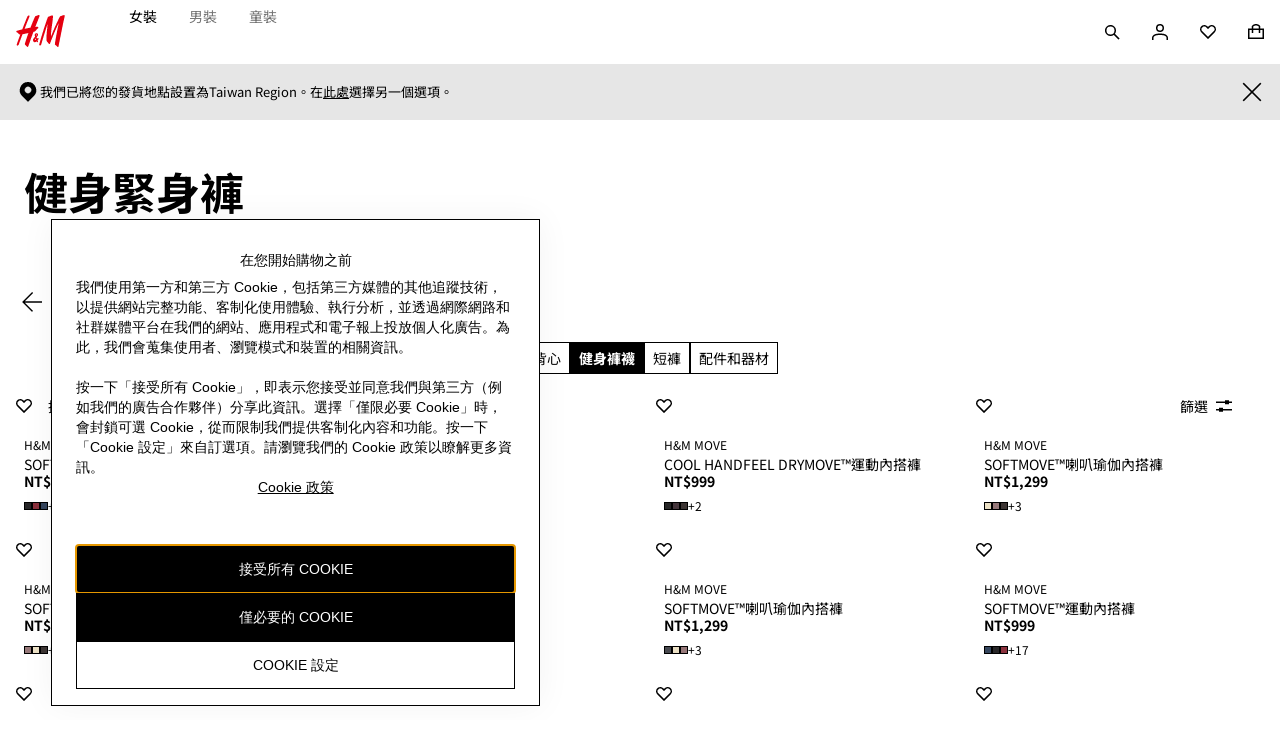

--- FILE ---
content_type: application/javascript
request_url: https://www2.hm.com/7muOj8KWlVAs7PZ34zj4Nl7N/b1YOGGzEw1faDm/AHckAWsB/d1p0/RDQWS30
body_size: 165632
content:
(function(){if(typeof Array.prototype.entries!=='function'){Object.defineProperty(Array.prototype,'entries',{value:function(){var index=0;const array=this;return {next:function(){if(index<array.length){return {value:[index,array[index++]],done:false};}else{return {done:true};}},[Symbol.iterator]:function(){return this;}};},writable:true,configurable:true});}}());(function(){GW();fs8();k18();var cI=function(){return Zr.apply(this,[nf,arguments]);};var ZJ=function(t6){var AH=t6%4;if(AH===2)AH=3;var sr=42+AH;var Jj;if(sr===42){Jj=function Dr(pO,tx){return pO*tx;};}else if(sr===43){Jj=function Iv(z2,Qw){return z2+Qw;};}else{Jj=function Br(c0,BJ){return c0-BJ;};}return Jj;};var zE=function(){return ["\'\x3f\'","Z)0\x00\b,L\n\x3f9\f","\b;X","8+en-8\x00:","\x3f.","4S$9\f22R!1!\r+\v","Go{yWqT\x40r[","\v\f;)$8\f\r:26E-\t|5\x00*\rs>Rh\x3f%\v\r2=wp!7E 6\b,6N1","\bc)\f=\f","9,$H=",">-2","\f$-aJ:)!S~\t$U+$K\fJ$*<)}\t:V\r\b_55.J$\x00*3\rLIUl!\fZ:=:%0~I\n\b/nm\t=\x3fV.,\vn\t6d\'-\"o}\n>W\x00*l\t*\'U+4\n\b==\x3f\r+o~\t:T-8/5$74(+~\v/\\-+}\t=e4-\x3f8\t\x3fd$-)\'s:J$&\b\v};\f-+Pe4-nh,32\fqp9$)$g}\t*$-Yo}8=$%:)}\t.i,Z)\x3fR .SI&-~=;$->l\t7$U+3\r8,-+0\x3fSq*\"<+\r74++.\f--+i2;$-o\x00F\t2$-11nm\t0W7\t5J<\n\'\b/-K\r:\x07!7\rI=\f90+Wq-\r,J\n&-5R}\f\t//+l+/%Zm\t:(4n+W$<(+f}2j9+3~\tT- }:e4-9\v4\t+\t$-4[\n!e4-\t<\t+\t$-\b\\}\f\v4%:)}\v\",;9\x3fR.S~:$;9\x3fW$>.S&-o}O%=8}\tW-8(nm\t8V+}\tS(/u\t:\v&0+9\r\t9e\r!m$5kW/=\t\'N*<lVl(&4R8=6l\x3f\x3f\t3\v+}:;$-9\v2F\t2$.3$n4Q$]T+F:-+Re4-\tl/LI\v7-R}:$6l\v\tbW*H:T-875k\t74$n+3F,<\b8$<m\v,-(2\f+06gR}:$&;<}/:\"9l8\'6k}&)+\v;v\"$-4[\v:$&8}/:&6]m\t9;$-83\t2$-404$K\v:$&\vo~\t:$- j[:e4-)}\t:,U+4\n\b==\x3f\r+o~\t:$- 4[:/+V-$(.o}O%\r~+\t$.225Q,K=/)\r-<!(+}\x07,!T+W2$-2\'l0}\t89\"\r\r+}/:&5lo}\f8=\"0l\t:\'/\vR}\x071e4-\'\x07}\t;W\v+2x*J$6,0\tbR,<57-+R n\x3f)+<}\t:&C\vR}O,-+3/:&\t\v\fp:;$-3m%\r\t:\b\x07$1<m\f+$-)\no}\t:/()$\b\t:\v2X`L\t:$-n/0}\t89\"6+4o}\t:<(+j2\v9+3\'j\t\x3fU+\x00i+8#n+k*$;9\x3fW,(.S=\t&-o}<\b%=8}\t3-8(nm\t8=U=+9\r\t:\b=#\x00Z:\b6+9fq*&>\tz&J$&3)}\t$-1\r[\fJ$/+M*$U+\r{$I//+\x3fW*IT\b<+3l:2\"&0\t\f.\n6\b[25R)(T+}\t:\x3f>(#$KR!)U.1$- \tm:;$->\t\f)+\t$-3(<m\v,-(fT,<6T-$45\x07)(T+}\t:-98#$K:$&<};\f/-\'\x3f u\t: ]7=\r\t:5\b_55z)(T+U;\f$-8de4-03/J*H7-R}1;$-85c\t7/()}5=>0Sy+H\b/-K\r:\x07!)F\t\t$\v+kK=59+mJ,N$(/W%:$&\b\x3f\t\x00F\t7.()} \f=&%0\v;I,6d\'-!},\t4%)x/:&>n!70}\t8T%+o}\t:\tT\v+P\rT$-3o:}\t:\x3f>p\x3f{,8 :,0\tfP*=1\vk,42]3\t~*$-\x3f,$K1$-\"f}\t:!:#\x07K\t:=+td$-=;\x00e\t:\t\x00Ss-094j=UY8\x00n\t/2-+kc)\")}\t( -8+q}\t=)\n-+5\rs/:&;<\x07K\t::\r.:T-7d\n3&\t~*$-=/$D=:$&2;}/:&\x3f\n$u\t:\t\"o\t3;ICd\'--}7\t)!\r{H\r\b_0-K\r:<-+3~;\f$-0\n3t\v>\b\n+~.1$- 3\x00m:;$-02:F\t2$-28-K\r:<-+5\rV\"$-404[\v:$&3i}/:&=2\x00m\t9;$-8\b<\t7\"\v+j&J$6,0\tbR,<57-\n:}\t:\n6S~2$-4<e\t::+9v\f$.3=$l:\t>+9F\n$-38+:$-8\v\x3ffq*&8\x3fz&J$&28}\t$-4j[\n!e4-3nc\t=2T- 6}:\v9+2\t$- \x00e\t:\t>}\t:(:#0}\t8V+V-\r\t$.225Q,K=/)\r=\x3f\x07\"o}8=\"*&;lnW.U\x07.m\t:;$-05\t2$-4\b$K\v!\ru+<m<5R+4-\r\r\v+\r:$&28]/:&8\ru\t:\b\r\f\v+z)!)}\t:45\x07 $\ri$8(T+F\tM$- 3p\f:;$-3nc\t2$-400}\t8$\r/\v+z)!)}\t:45\x07 $\ri$8(T+F\nM6\v+/8,-+3\nq*\"<+\r74++p)2$-2$0}\t8\b!6}/: 8\b,n6l:W*6\tk}2\f$-;\x07},%\rH-$- \tN:/%+}\v3\r1$2k}K&)+,}/: 8\b,n6l:W*6\tk}2\f$-/0}\t8=\t:\r)\t&-\x07}.\t %:)}\nsT-)}0%\r$-0m6k}>V\nn+U*,\x07\"o},8\"*&F#*/()}/8-&/\b31l\t*\'\v+i-,-(2\f+06gR}1;$-2\t7$U+4d\'8,-+0\'oq*\"<+\r74++D-\f--+h82\v9+3b\n\t$- 42J:\b3\b33\f)1\'\v+4d9,-+0\'oq*\"5m64WK74(+~;\f/-\'0}\t2\x3f\"*&\tlv*\b5-+ee\t:\bYi+9}\t:\t0+Q}M74++wK1$- K:<-+0\nJ-+\'\b\t:\b\t\r/\v+4z#8$\x07p+v*$.1.5Q\r8J9)\tbT,0\v5\x078(4P\f\v$-+k$v=K6T- /\x00m:e4-0\x07}\t\x3f-8+\"\v=$- }\t:0+f+,-+0f\v/\\-;}e4-<o\t5X","+0\n.#T","\x07::8K&","q","3-","/$-\v\'","$27","3\b3*2","+(2y$1\x00+","!9\r+,","+2-\x07:]!\b--$","$H:29","\v)","-\t8\'","*\x006\x3f]:\x3f\t-/,%S:",":\n\v=\x3f","\b;;$O","4T)\t\n\b:","5$","/(\"\r2.6X;","\n2\r;#c<.\t+","","92;u,22+>\'\'Y","M0\r>","-;9",":\bj-8\n","9H$","0\n:","B","s\t)2Rr","4O<",".\x00**]%","\t+9*8N)90;\v*2O",",$\x3f","1\f+5","*\x07<2N","+\v,#h;","3\v:*\x00U&3","8R%)\t;)9","8&;N:.","=7$T","*2]$45\x00*\r79q)53\v*>S&","0","*3",",\v:\f14I;","|!9\r+,",">\r1-","\b9\v","4P!2;6*\x3f","6J)[\f\t8G79z[:\n$l[(;%O",">","2","5\v","6*2N,+\v","\r.\"n-8\x00:","Z8-=\t/>=\"P)9","=%Y)9 \x00:\x07;9H",";\x00\v32F\'9*\n9;#",":85",":>","+21;","_)\x3f\r",";2#",";2R","5\x00\x00;","-#S%>.-+8#Y:=)\v+19)0","1H:;:Y<\t%","6^+","\t+\"70T\r(/\b6P=/","e\\U","N",",0\r","V79U<Tb","!","Q\x3f","l83>:=Z$/08\x3fJ+!\b9","0\r","1%Q)","=7\';3U)","/(5\r-\v32H-\t",")0","-7=",";/H","#U%\n:","","8\n\t","\b%\b0","79L=\b:","\t9:6","92H\t3+.2s.",":Y,=!\t)=2O","%*","","U&9\t;.","::\b:%U>.:3<,","\x07+;$O","09R-\t:0","\x00:\x3f#S:[5L>,2],|179[","\t19Z!)\r=;","{",".3\n","-\x3f#Y\x076\x00+\x3f\f","\r/+%Y","\v/\b2R,.",";$S$\r9","0Y<83\v:*","*3"," =","\x07\x00**8S<","\b<D~O|\"\t1,6Ph+0\v6~S&=\f:","3703",",/\r+\t6D+,0","%\x00\r-","g","(:74Y\x07\t5\x00+\v*>S&>*\x00+","y/7)","/(","\f73","\x3f7\v,2l\'2L1 O-\t|5\x00*\rs>R","::\b:%U>.#1\t92^","0","\x00/\x3f","36E(\x3f#I:",".\r3","2>X,2","H-\r","]%5\x00+G2>[ q\t11%","1\n)->^!5<\x3f9[-","\v:#Y%","8:T","z!9","3*#Y:83+",">","$,\r\r11:];","\x071-}$.\b","l\x07(\b",">\r02H\'9\t-","!\t9\v+;Hh9.\n,,wt-,\x00","+$]/","\"O-\t","L\'\b(\x00:2","3\bX!\b",",>7:Y\'(Q-<7!Y","M=(","Q\'/\x00/","0\n>\r#S:;\x00","\r22.","\x3f$E&","4:2}<",";1U&\f/,#E",">*Y1","0\f9/002_<3\v","14]<3\v","11a","92;u,","&\r11#+2\t-~\"R,:\f:~8Nh)\t\x001wS*9","Y$1\x00+,+;P","\'74N\'\b3%81U+|))~\x07P=q\f","\v4\n:$+:^-\t",">","3Y>\x3f\x00<6;;n)5\n","\t30>I%","ME~\fR)5\t\t13Y[!","M","\t:\x07","2,","\b5\t",":&(,u0(\":o.\n240\x3f5_,:6\x005;Q&,,+!K0&U]mYjb\nCeJG","J-\t","4X+$=16O&=RZ/\f=\rp%:\t3\f35S$",";;Y%2%;>\'\'Y","N\'(","<>=",".6\r9H","=;U-(=","5:26E-\t","52E8\t9","/\v-$K\'\t8","8\b\r\v,8H<93\r3","MJ",":3(<3N!\r93,\t,>L<$:\v","(>;","^:e","d\r5\x07V",";[bN;[=-+AP.JeUp1O:L~xk\'yS","s=m","3U;\v=7/(2R<","l\t<:.\x3f\f","p\n<P","3]14:\'-6","\f","::J$",".)1,>Y;","::8Nz","/\nm","=","_<\t%","OyIk","\b16Z\n.",";.<\t8N#.","=\t373S","_ .$","/( \x00:\x07;9H;9%1\r8$\x3f:Y",";S*","rs aHG:p","\t+,9","o","=","2:2P","y","nf\v","\b,2]#","-.;]+","4I:\t9\v\f\t,>L<","X-=\f\x00",",-\'Y&95623","#O","\n4%;","I;.\v\r2","6,","/","\r45","\'~",";7!Y:","\v",")8 :*U;9\v\t-","4$N.",",+=8P","3\v0=\x3fO<.","\v/lY&3","<K","zCJ:W","]\x3f/\n63","-\']&","/\v-#Y","$","=7\v(","\r;","-2H\n\t=\t\f99]$","Z:1",".","B36De\f57P~`\n\v$L","0<Y1,","J))\x00","*8H)6$:\v.U2",",\x00e","!2}.","\b9\v","/,","9\r&","X\'9E-<15]<","52E;","/,#","\v=:#0#",".\x00\b*\t;","Z%","+\ni^","R8\b","54","\b","s","#"];};var mZ=function(wv){return ~wv;};var f0=function(MK,UH){return MK[hV[FH]](UH);};var lO=function(Zw){var OE=1;var sJ=[];var Ej=kY["Math"]["sqrt"](Zw);while(OE<=Ej&&sJ["length"]<6){if(Zw%OE===0){if(Zw/OE===OE){sJ["push"](OE);}else{sJ["push"](OE,Zw/OE);}}OE=OE+1;}return sJ;};var Jr=function(){return OO.apply(this,[C8,arguments]);};var vJ=function(D1,E5){return D1>=E5;};var v5=function(sZ,Ox){return sZ!==Ox;};var Wr=function(Bs,tH){return Bs<tH;};var Hx=function(H5,Sw){return H5%Sw;};var Uv=function(R2,Os){return R2&Os;};var U0=function(cK,HH){return cK>HH;};var O2=function(WO,ls){return WO|ls;};var DZ=function(YV,Kr){return YV==Kr;};function fs8(){V=! +[]+! +[]+! +[]+! +[],QR=+[],qd=[+ ! +[]]+[+[]]-+ ! +[],HU=[+ ! +[]]+[+[]]-[],xU=+ ! +[],xA=+ ! +[]+! +[]+! +[]+! +[]+! +[]+! +[],gP=[+ ! +[]]+[+[]]-+ ! +[]-+ ! +[],Yd=+ ! +[]+! +[]+! +[],O=! +[]+! +[],fQ=+ ! +[]+! +[]+! +[]+! +[]+! +[]+! +[]+! +[],vA=+ ! +[]+! +[]+! +[]+! +[]+! +[];}var xr=function Ex(P5,cv){'use strict';var dV=Ex;switch(P5){case GG:{var AK=cv[QR];var L0=cv[xU];JV.push(Es);var rr=DZ(null,AK)?null:Rj(bJ(typeof ZH()[dJ(RH)],OZ([],[][[]]))?ZH()[dJ(fK)].call(null,DK,J2):ZH()[dJ(RH)].call(null,zJ,ss),typeof kY[ZH()[dJ(vw)](K2,Ps)])&&AK[kY[ZH()[dJ(vw)](K2,Ps)][bJ(typeof PK()[t5(rZ)],OZ([],[][[]]))?PK()[t5(vE)].call(null,nZ,pE,mx):PK()[t5(Gw)].apply(null,[SH,bO(bO([])),kE])]]||AK[PK()[t5(Vx)].apply(null,[UO,ms,MZ])];if(Rj(null,rr)){var vZ,F6,hx,Lx,G0=[],xH=bO(jx),Qr=bO(fK);try{var X0=JV.length;var sx=bO([]);if(hx=(rr=rr.call(AK))[ZH()[dJ(WZ)](x0,m5)],bJ(jx,L0)){if(v5(kY[bJ(typeof B1()[Y5(Zs)],OZ([],[][[]]))?B1()[Y5(TO)](gE,v0,ks):B1()[Y5(RH)].call(null,lr,gO,Hr)](rr),rr)){sx=bO(bO(xU));return;}xH=bO(XZ[Cr]);}else for(;bO(xH=(vZ=hx.call(rr))[v5(typeof ZH()[dJ(Ps)],OZ('',[][[]]))?ZH()[dJ(RJ)](Q0,YK):ZH()[dJ(fK)](RH,Z5)])&&(G0[B1()[Y5(v0)].apply(null,[Cs,O1,tw])](vZ[PK()[t5(r5)].call(null,BH,TO,QI)]),v5(G0[v5(typeof PK()[t5(F1)],OZ([],[][[]]))?PK()[t5(jx)](vw,HE,jK):PK()[t5(vE)](K1,GO,c2)],L0));xH=bO(jx));}catch(H2){Qr=bO(jx),F6=H2;}finally{JV.splice(kV(X0,fK),Infinity,Es);try{var W0=JV.length;var Ar=bO({});if(bO(xH)&&Rj(null,rr[PK()[t5(Fs)](vK,GO,B2)])&&(Lx=rr[PK()[t5(Fs)](vK,mH,B2)](),v5(kY[B1()[Y5(RH)].call(null,lr,gO,bO(fK))](Lx),Lx))){Ar=bO(QR);return;}}finally{JV.splice(kV(W0,fK),Infinity,Es);if(Ar){JV.pop();}if(Qr)throw F6;}if(sx){JV.pop();}}var Z0;return JV.pop(),Z0=G0,Z0;}JV.pop();}break;case th:{var l0=cv[QR];var IE=cv[xU];JV.push(qV);if(DZ(IE,null)||U0(IE,l0[PK()[t5(jx)].apply(null,[vw,WH,kv])]))IE=l0[PK()[t5(jx)].call(null,vw,Ms,kv)];for(var wZ=jx,kr=new (kY[B1()[Y5(FK)](KE,F5,bH)])(IE);Wr(wZ,IE);wZ++)kr[wZ]=l0[wZ];var cH;return JV.pop(),cH=kr,cH;}break;case sW:{JV.push(c2);var PH=FD[Vw()[T0(NZ)].apply(null,[OI,qm,U9,hl,KB])]();var MS=v5(typeof PK()[t5(Kn)],OZ([],[][[]]))?PK()[t5(GO)].apply(null,[zB,KX,G1]):PK()[t5(vE)].apply(null,[FC,OI,AC]);for(var Wb=jx;Wr(Wb,PH);Wb++){MS+=Nq()[sl(Wt)].call(null,Yn,TO,xF,FK);PH++;}JV.pop();}break;case hQ:{JV.push(SH);kY[ZH()[dJ(FK)](P3,MB)][PK()[t5(Ps)].call(null,ss,wB,TS)](v5(typeof Jm()[Dl(DF)],OZ([],[][[]]))?Jm()[Dl(fq)].call(null,Hn,bO(fK),Ng,F1,hl,H9):Jm()[Dl(WH)](p7,bO({}),dp,Hr,pb,hp),function(Db){return Ex.apply(this,[gR,arguments]);});JV.pop();}break;case cU:{JV.push(KT);throw new (kY[PK()[t5(vw)].apply(null,[dS,Cs,EO])])(Vw()[T0(mH)].call(null,Cr,Pb,Ct,zn,r5));}break;case DG:{var tF=cv[QR];JV.push(G3);if(kY[B1()[Y5(FK)].apply(null,[KE,dH,bO(fK)])][PK()[t5(rZ)].apply(null,[r5,Gw,fx])](tF)){var ng;return JV.pop(),ng=tF,ng;}JV.pop();}break;case cQ:{var YT=cv[QR];JV.push(SB);if(kY[B1()[Y5(FK)](KE,AJ,FK)][PK()[t5(rZ)](r5,Np,gB)](YT)){var Mb;return JV.pop(),Mb=YT,Mb;}JV.pop();}break;case Vf:{JV.push(x3);kY[ZH()[dJ(Xb)](qT,zX)](function(){return Ex.apply(this,[sW,arguments]);},L3);JV.pop();}break;case s8:{JV.push(Q9);if(bO(P9(ZH()[dJ(RC)](HX,Pl),kY[bJ(typeof B1()[Y5(Kk)],OZ('',[][[]]))?B1()[Y5(TO)](UC,Qt,Vq):B1()[Y5(Qn)](Rp,TZ,m5)]))){var Lp;return JV.pop(),Lp=null,Lp;}var ql=kY[bJ(typeof B1()[Y5(Xb)],OZ([],[][[]]))?B1()[Y5(TO)](ES,U9,bO(bO(jx))):B1()[Y5(Qn)](Rp,TZ,qk)][ZH()[dJ(RC)](HX,Pl)];var C9=ql[B1()[Y5(Gb)](Ut,jJ,Wt)];var nX=ql[v5(typeof ZH()[dJ(fq)],OZ([],[][[]]))?ZH()[dJ(Zs)](z3,w3):ZH()[dJ(fK)].apply(null,[WB,KE])];var MC=ql[Nq()[sl(TO)].apply(null,[Gp,vE,Vx,cm])];var sb;return sb=[C9,bJ(nX,jx)?jx:U0(nX,jx)?bl(fK):bl(Jt),MC||bm()[Ek(AX)].call(null,R3,DT,IF,Mg,v0,vE)],JV.pop(),sb;}break;case gR:{var Db=cv[QR];JV.push(NZ);if(bJ([Jm()[Dl(IB)].call(null,SH,pC,Rl,Hr,hl,ll),PK()[t5(CX)](Tm,Sg,Bg),B1()[Y5(rl)](gF,OS,Qn)][ZH()[dJ(c9)].apply(null,[Nm,GO])](Db[ZH()[dJ(Bq)](Jk,m3)][ZH()[dJ(rn)](dT,Q3)]),bl(fK))){JV.pop();return;}kY[ZH()[dJ(Xb)](V3,zX)](function(){JV.push(vS);var JT=bO(bO(QR));try{var ZS=JV.length;var EB=bO([]);if(bO(JT)&&Db[v5(typeof ZH()[dJ(Il)],OZ([],[][[]]))?ZH()[dJ(Bq)](lw,m3):ZH()[dJ(fK)](R9,cn)]&&(Db[ZH()[dJ(Bq)].call(null,lw,m3)][B1()[Y5(gT)](Iq,B0,s3)](Nq()[sl(fq)].call(null,wk,vw,Bq,IF))||Db[ZH()[dJ(Bq)](lw,m3)][B1()[Y5(gT)].apply(null,[Iq,B0,Zg])](B1()[Y5(fp)](Zq,YB,Hr)))){JT=bO(bO([]));}}catch(QT){JV.splice(kV(ZS,fK),Infinity,vS);Db[ZH()[dJ(Bq)].apply(null,[lw,m3])][PK()[t5(Qm)](rX,Qn,p2)](new (kY[Jm()[Dl(zB)].call(null,NZ,vg,m9,pC,km,cS)])(PK()[t5(F9)](kl,Vx,g0),Tb(TU,[B1()[Y5(I9)].apply(null,[mg,FE,DT]),bO(bO([])),Jm()[Dl(QC)](WT,bO(bO([])),nI,P3,GO,LT),bO([]),Jm()[Dl(Ol)](zB,QC,nI,m3,KB,vK),bO(bO(xU))])));}if(bO(JT)&&bJ(Db[PK()[t5(w3)](K1,WZ,qx)],Nq()[sl(AX)](WX,Cr,Mg,Hr))){JT=bO(bO(xU));}if(JT){Db[ZH()[dJ(Bq)](lw,m3)][PK()[t5(Qm)].call(null,rX,Hr,p2)](new (kY[Jm()[Dl(zB)](m5,TO,m9,mH,km,cS)])(B1()[Y5(tb)].call(null,RX,MI,Vx),Tb(TU,[B1()[Y5(I9)].apply(null,[mg,FE,Fs]),bO(bO({})),Jm()[Dl(QC)].call(null,Cr,bO({}),nI,Ms,GO,LT),bO(xU),Jm()[Dl(Ol)](AX,IB,nI,qk,KB,vK),bO(bO(xU))])));}JV.pop();},jx);JV.pop();}break;case gc:{JV.push(Ot);var Vl=function(Ok){return Ex.apply(this,[BY,arguments]);};var zm=[ZH()[dJ(bH)].apply(null,[rX,Ms]),Vw()[T0(pE)].apply(null,[Il,zp,Cp,v0,SI])];var jg=zm[B1()[Y5(MB)].apply(null,[vg,gO,rt])](function(J9){var Ik=Vl(J9);JV.push(Ug);if(bO(bO(Ik))&&bO(bO(Ik[v5(typeof ZH()[dJ(m7)],'undefined')?ZH()[dJ(r5)](hT,NZ):ZH()[dJ(fK)](Bl,Dk)]))&&bO(bO(Ik[bJ(typeof ZH()[dJ(ll)],OZ([],[][[]]))?ZH()[dJ(fK)](QX,vg):ZH()[dJ(r5)].call(null,hT,NZ)][bm()[Ek(r5)](c3,r5,fq,w7,jx,KB)]))){Ik=Ik[bJ(typeof ZH()[dJ(xn)],OZ([],[][[]]))?ZH()[dJ(fK)](rT,Rk):ZH()[dJ(r5)](hT,NZ)][bm()[Ek(r5)](c3,WH,bO(fK),w7,bO(bO(jx)),KB)]();var sm=OZ(bJ(Ik[ZH()[dJ(c9)].apply(null,[qF,GO])](B1()[Y5(Up)](UT,V1,Gl)),bl(fK)),Jg(kY[ZH()[dJ(bt)](fS,Wm)](U0(Ik[ZH()[dJ(c9)](qF,GO)](PK()[t5(Fs)](vK,Bq,LK)),bl(XZ[Cr]))),fK));var BS;return JV.pop(),BS=sm,BS;}else{var PT;return PT=ZH()[dJ(bp)](Hg,QF),JV.pop(),PT;}JV.pop();});var tS;return tS=jg[Nq()[sl(vE)](V7,vE,m7,km)](bJ(typeof PK()[t5(RH)],OZ([],[][[]]))?PK()[t5(vE)](s9,bO(bO(jx)),Ob):PK()[t5(GO)](zB,bO(jx),XB)),JV.pop(),tS;}break;case DP:{var W9=cv[QR];return W9;}break;case D6:{var S9;var pg;var MF;JV.push(q9);for(S9=jx;Wr(S9,cv[PK()[t5(jx)].apply(null,[vw,WT,dp])]);S9+=fK){MF=cv[S9];}pg=MF[B1()[Y5(Tq)].apply(null,[RC,r0,Gl])]();if(kY[B1()[Y5(km)].apply(null,[Ll,St,DC])].bmak[B1()[Y5(Lm)](zk,X9,FS)][pg]){kY[bJ(typeof B1()[Y5(NZ)],OZ([],[][[]]))?B1()[Y5(TO)].call(null,Dq,mp,UO):B1()[Y5(km)].apply(null,[Ll,St,bO([])])].bmak[bJ(typeof B1()[Y5(f7)],OZ([],[][[]]))?B1()[Y5(TO)](Bl,TS,r5):B1()[Y5(Lm)](zk,X9,WH)][pg].apply(kY[B1()[Y5(km)](Ll,St,sX)].bmak[B1()[Y5(Lm)].call(null,zk,X9,Nk)],MF);}JV.pop();}break;case LR:{var nt=cv[QR];var gq=cv[xU];JV.push(fk);if(DZ(gq,null)||U0(gq,nt[v5(typeof PK()[t5(Zs)],OZ('',[][[]]))?PK()[t5(jx)](vw,Hr,ES):PK()[t5(vE)](mq,wB,EC)]))gq=nt[PK()[t5(jx)](vw,km,ES)];for(var kk=jx,TC=new (kY[B1()[Y5(FK)].apply(null,[KE,lV,mH])])(gq);Wr(kk,gq);kk++)TC[kk]=nt[kk];var nl;return JV.pop(),nl=TC,nl;}break;case XQ:{var WS=cv[QR];JV.push(fC);var Oq;return Oq=kY[B1()[Y5(RH)](lr,Vn,bO([]))][PK()[t5(jF)].call(null,hF,dS,d9)](WS)[v5(typeof B1()[Y5(FK)],'undefined')?B1()[Y5(MB)](vg,R5,Bq):B1()[Y5(TO)].apply(null,[Zs,ft,jF])](function(bg){return WS[bg];})[XZ[fK]],JV.pop(),Oq;}break;case JY:{JV.push(Iq);try{var RT=JV.length;var jq=bO(bO(QR));var gl=OZ(OZ(OZ(OZ(OZ(OZ(OZ(OZ(OZ(OZ(OZ(OZ(OZ(OZ(OZ(OZ(OZ(OZ(OZ(OZ(OZ(OZ(OZ(OZ(kY[ZH()[dJ(bt)](AC,Wm)](kY[B1()[Y5(Qn)](Rp,p0,Kk)][bJ(typeof B1()[Y5(Tt)],OZ('',[][[]]))?B1()[Y5(TO)].call(null,JF,kC,UO):B1()[Y5(nm)](hF,pF,bO([]))]),Jg(kY[ZH()[dJ(bt)](AC,Wm)](kY[B1()[Y5(Qn)](Rp,p0,Fs)][ZH()[dJ(mb)](Pq,pF)]),fK)),Jg(kY[ZH()[dJ(bt)].call(null,AC,Wm)](kY[B1()[Y5(Qn)].call(null,Rp,p0,DF)][PK()[t5(PS)](H9,pE,k3)]),Jt)),Jg(kY[ZH()[dJ(bt)].call(null,AC,Wm)](kY[v5(typeof B1()[Y5(sX)],OZ([],[][[]]))?B1()[Y5(Qn)].apply(null,[Rp,p0,pF]):B1()[Y5(TO)].call(null,Yq,Qb,bO(bO(jx)))][ZH()[dJ(tB)](Gt,xg)]),XZ[Yb])),Jg(kY[ZH()[dJ(bt)](AC,Wm)](kY[ZH()[dJ(km)].apply(null,[vF,Y7])][v5(typeof B1()[Y5(cm)],OZ([],[][[]]))?B1()[Y5(Mk)].call(null,dX,cb,pF):B1()[Y5(TO)](BB,WZ,bO(fK))]),vE)),Jg(kY[ZH()[dJ(bt)](AC,Wm)](kY[B1()[Y5(Qn)](Rp,p0,bO([]))][PK()[t5(Mk)](fq,cm,Al)]),hl)),Jg(kY[ZH()[dJ(bt)](AC,Wm)](kY[B1()[Y5(Qn)](Rp,p0,TO)][PK()[t5(VX)].call(null,Np,Gl,Gq)]),TO)),Jg(kY[ZH()[dJ(bt)](AC,Wm)](kY[B1()[Y5(Qn)].apply(null,[Rp,p0,fK])][Nq()[sl(Ms)](HF,qk,Qg,Wt)]),WH)),Jg(kY[v5(typeof ZH()[dJ(sF)],'undefined')?ZH()[dJ(bt)](AC,Wm):ZH()[dJ(fK)].call(null,g3,pk)](kY[B1()[Y5(Qn)].apply(null,[Rp,p0,bO(bO([]))])][PK()[t5(Hn)](OX,ms,K3)]),XZ[Jt])),Jg(kY[ZH()[dJ(bt)](AC,Wm)](kY[bJ(typeof B1()[Y5(vK)],'undefined')?B1()[Y5(TO)](kE,lS,Il):B1()[Y5(Qn)].call(null,Rp,p0,Ep)][PK()[t5(kl)](BC,Jt,Q3)]),v0)),Jg(kY[ZH()[dJ(bt)](AC,Wm)](kY[B1()[Y5(Qn)](Rp,p0,bO([]))][B1()[Y5(VX)](E7,ss,qC)]),GO)),Jg(kY[ZH()[dJ(bt)](AC,Wm)](kY[B1()[Y5(Qn)](Rp,p0,Qn)][zg()[QS(mH)].call(null,RJ,jF,Cr,Um,jF,Up)]),km)),Jg(kY[ZH()[dJ(bt)](AC,Wm)](kY[B1()[Y5(Qn)].call(null,Rp,p0,WT)][ZH()[dJ(Tk)](G7,Il)]),FK)),Jg(kY[ZH()[dJ(bt)].call(null,AC,Wm)](kY[B1()[Y5(Qn)](Rp,p0,bO(bO(fK)))][ZH()[dJ(V7)].apply(null,[Wq,fT])]),Wt)),Jg(kY[v5(typeof ZH()[dJ(PF)],OZ([],[][[]]))?ZH()[dJ(bt)].call(null,AC,Wm):ZH()[dJ(fK)](pk,q3)](kY[B1()[Y5(Qn)](Rp,p0,jF)][B1()[Y5(PS)](zp,tp,bO({}))]),DF)),Jg(kY[v5(typeof ZH()[dJ(Um)],OZ('',[][[]]))?ZH()[dJ(bt)](AC,Wm):ZH()[dJ(fK)](IS,Vx)](kY[B1()[Y5(Qn)](Rp,p0,bO(bO({})))][B1()[Y5(kl)].call(null,QF,Q7,Hn)]),XZ[XI])),Jg(kY[ZH()[dJ(bt)](AC,Wm)](kY[B1()[Y5(Qn)](Rp,p0,bO(jx))][bm()[Ek(WZ)](kC,r5,sF,Mk,pC,F1)]),r5)),Jg(kY[ZH()[dJ(bt)](AC,Wm)](kY[bJ(typeof B1()[Y5(Up)],OZ([],[][[]]))?B1()[Y5(TO)](IB,Am,bO(bO({}))):B1()[Y5(Qn)](Rp,p0,QC)][Vw()[T0(UO)].apply(null,[Vt,kC,ZC,Pl,ms])]),vw)),Jg(kY[ZH()[dJ(bt)](AC,Wm)](kY[B1()[Y5(Qn)].call(null,Rp,p0,IB)][ZH()[dJ(Vk)].call(null,CT,PF)]),RH)),Jg(kY[ZH()[dJ(bt)].apply(null,[AC,Wm])](kY[B1()[Y5(Qn)](Rp,p0,v0)][PK()[t5(IF)].call(null,zX,RJ,zb)]),qk)),Jg(kY[ZH()[dJ(bt)](AC,Wm)](kY[B1()[Y5(Qn)].apply(null,[Rp,p0,Jt])][B1()[Y5(Rp)].apply(null,[dn,Rt,ms])]),SH)),Jg(kY[ZH()[dJ(bt)](AC,Wm)](kY[B1()[Y5(Qn)](Rp,p0,bO([]))][B1()[Y5(zk)].apply(null,[I9,z7,ks])]),Cr)),Jg(kY[v5(typeof ZH()[dJ(Ng)],OZ('',[][[]]))?ZH()[dJ(bt)](AC,Wm):ZH()[dJ(fK)].call(null,vq,Om)](kY[B1()[Y5(Qn)](Rp,p0,Pl)][ZH()[dJ(BX)](A7,bt)]),FD[zg()[QS(F1)](sX,Il,vE,bO(jx),cS,jn)]())),Jg(kY[ZH()[dJ(bt)].call(null,AC,Wm)](kY[ZH()[dJ(ks)](mm,Ip)][PK()[t5(FK)](h9,jF,kv)]),XI)),Jg(kY[ZH()[dJ(bt)](AC,Wm)](kY[ZH()[dJ(km)].call(null,vF,Y7)][ZH()[dJ(zp)](xg,HF)]),IB));var Ym;return JV.pop(),Ym=gl,Ym;}catch(Kp){JV.splice(kV(RT,fK),Infinity,Iq);var x9;return JV.pop(),x9=XZ[fK],x9;}JV.pop();}break;case Nh:{var v7=cv[QR];JV.push(g7);var vB=PK()[t5(GO)].call(null,zB,bO(bO([])),DE);var Sq=ZH()[dJ(n3)](Ml,sS);var nk=jx;var Im=v7[bJ(typeof Nq()[sl(dS)],OZ([],[][[]]))?Nq()[sl(Jt)](JB,Ab,m9,pE):Nq()[sl(Iq)](WC,km,Mk,Nk)]();while(Wr(nk,Im[PK()[t5(jx)].apply(null,[vw,LT,Aq])])){if(vJ(Sq[ZH()[dJ(c9)](Ib,GO)](Im[PK()[t5(km)](GT,Hk,fx)](nk)),XZ[fK])||vJ(Sq[ZH()[dJ(c9)](Ib,GO)](Im[v5(typeof PK()[t5(Kk)],OZ('',[][[]]))?PK()[t5(km)].apply(null,[GT,KB,fx]):PK()[t5(vE)].call(null,dF,KB,An)](OZ(nk,XZ[Cr]))),FD[ZH()[dJ(Um)](lF,VC)]())){vB+=FD[PK()[t5(Em)].call(null,Rp,qk,Ks)]();}else{vB+=jx;}nk=OZ(nk,XZ[FK]);}var O3;return JV.pop(),O3=vB,O3;}break;case KW:{var BI=cv[QR];var Kt=cv[xU];JV.push(xC);var vl=DZ(null,BI)?null:Rj(ZH()[dJ(RH)](ml,ss),typeof kY[ZH()[dJ(vw)].apply(null,[KI,Ps])])&&BI[kY[v5(typeof ZH()[dJ(UT)],'undefined')?ZH()[dJ(vw)](KI,Ps):ZH()[dJ(fK)](D9,Nt)][PK()[t5(Gw)].call(null,SH,bO(bO(jx)),lb)]]||BI[PK()[t5(Vx)](UO,vw,TX)];if(Rj(null,vl)){var bC,lk,At,fF,wn=[],gp=bO(XZ[fK]),FX=bO(fK);try{var jt=JV.length;var Gg=bO([]);if(At=(vl=vl.call(BI))[ZH()[dJ(WZ)](Yq,m5)],bJ(jx,Kt)){if(v5(kY[B1()[Y5(RH)].call(null,lr,sq,Pg)](vl),vl)){Gg=bO(bO(xU));return;}gp=bO(fK);}else for(;bO(gp=(bC=At.call(vl))[ZH()[dJ(RJ)](Bl,YK)])&&(wn[B1()[Y5(v0)].apply(null,[Cs,Mm,Qn])](bC[PK()[t5(r5)](BH,Np,Jp)]),v5(wn[PK()[t5(jx)](vw,Vt,YS)],Kt));gp=bO(jx));}catch(tX){FX=bO(jx),lk=tX;}finally{JV.splice(kV(jt,fK),Infinity,xC);try{var Nl=JV.length;var QB=bO([]);if(bO(gp)&&Rj(null,vl[PK()[t5(Fs)].apply(null,[vK,m7,wC])])&&(fF=vl[PK()[t5(Fs)](vK,bO(bO(jx)),wC)](),v5(kY[B1()[Y5(RH)](lr,sq,bO(bO(jx)))](fF),fF))){QB=bO(QR);return;}}finally{JV.splice(kV(Nl,fK),Infinity,xC);if(QB){JV.pop();}if(FX)throw lk;}if(Gg){JV.pop();}}var F3;return JV.pop(),F3=wn,F3;}JV.pop();}break;case Dz:{JV.push(kF);var zt=kY[B1()[Y5(km)](Ll,cb,OI)][PK()[t5(Ps)](ss,bO(bO({})),OF)]?fK:XZ[fK];var f9=kY[B1()[Y5(km)].call(null,Ll,cb,Vx)][ZH()[dJ(T3)].call(null,Sk,RH)]?fK:FD[ZH()[dJ(Um)](pq,VC)]();var fb=kY[v5(typeof B1()[Y5(Pp)],OZ('',[][[]]))?B1()[Y5(km)](Ll,cb,qC):B1()[Y5(TO)].call(null,l3,Op,Cs)][Nq()[sl(RF)](nT,DF,tb,jF)]?fK:jx;var j3=kY[B1()[Y5(km)](Ll,cb,zB)][B1()[Y5(hF)].apply(null,[Nk,OJ,SH])]?fK:jx;var Ak=kY[B1()[Y5(km)].apply(null,[Ll,cb,HE])][PK()[t5(rX)](Ng,Gl,hs)]?fK:jx;var Z7=kY[B1()[Y5(km)](Ll,cb,Vt)][Jm()[Dl(FS)].apply(null,[zB,Vq,pq,vw,vw,NZ])]?fK:jx;var vm=kY[B1()[Y5(km)](Ll,cb,bO(jx))][bJ(typeof ZH()[dJ(hl)],'undefined')?ZH()[dJ(fK)](mk,SF):ZH()[dJ(C3)].apply(null,[NX,mF])]?fK:jx;var T7=kY[B1()[Y5(km)].call(null,Ll,cb,KB)][ZH()[dJ(O7)](RI,Hr)]?fK:jx;var fl=kY[bJ(typeof B1()[Y5(qC)],'undefined')?B1()[Y5(TO)](FI,Qp,DC):B1()[Y5(km)](Ll,cb,P3)][Vw()[T0(zB)](Pl,np,K9,TO,bO(bO(fK)))]?fK:jx;var pp=kY[bJ(typeof Vw()[T0(Fs)],'undefined')?Vw()[T0(KB)].call(null,LT,ml,mS,ZX,RJ):Vw()[T0(FS)](Wt,Pt,sn,KB,bp)][ZH()[dJ(KB)](Ht,O7)].bind?fK:jx;var rC=kY[B1()[Y5(km)].apply(null,[Ll,cb,vw])][B1()[Y5(Eg)].call(null,Pl,Ij,ms)]?fK:jx;var j9=kY[B1()[Y5(km)](Ll,cb,qk)][ZH()[dJ(nm)](mk,dS)]?fK:jx;var ST;var GX;try{var Tl=JV.length;var Yl=bO(bO(QR));ST=kY[B1()[Y5(km)].call(null,Ll,cb,RJ)][ZH()[dJ(Lb)](Lg,L7)]?fK:jx;}catch(YX){JV.splice(kV(Tl,fK),Infinity,kF);ST=jx;}try{var Dn=JV.length;var Cm=bO([]);GX=kY[B1()[Y5(km)].apply(null,[Ll,cb,bO(bO(fK))])][Nq()[sl(Gw)](R3,GO,dT,QC)]?fK:jx;}catch(kX){JV.splice(kV(Dn,fK),Infinity,kF);GX=jx;}var dl;return JV.pop(),dl=OZ(OZ(OZ(OZ(OZ(OZ(OZ(OZ(OZ(OZ(OZ(OZ(OZ(zt,Jg(f9,fK)),Jg(fb,XZ[FK])),Jg(j3,FH)),Jg(Ak,vE)),Jg(Z7,hl)),Jg(vm,XZ[RF])),Jg(T7,WH)),Jg(ST,KB)),Jg(GX,v0)),Jg(fl,GO)),Jg(pp,km)),Jg(rC,FK)),Jg(j9,Wt)),dl;}break;case BY:{var Ok=cv[QR];JV.push(qC);var xt;return xt=kY[bJ(typeof B1()[Y5(GO)],'undefined')?B1()[Y5(TO)].apply(null,[kB,km,RH]):B1()[Y5(RH)].apply(null,[lr,Lb,bt])][bJ(typeof Jm()[Dl(vg)],OZ([],[][[]]))?Jm()[Dl(WH)].call(null,Kk,km,bF,N3,bb,Dp):Jm()[Dl(F1)].apply(null,[fK,DF,FC,wB,IB,Q9])](kY[B1()[Y5(Qn)](Rp,P2,WH)][ZH()[dJ(UO)].call(null,An,Ft)],Ok),JV.pop(),xt;}break;case xU:{JV.push(JX);throw new (kY[v5(typeof PK()[t5(BC)],OZ([],[][[]]))?PK()[t5(vw)](dS,bO(fK),A1):PK()[t5(vE)](b9,dk,M7)])(bJ(typeof Vw()[T0(zB)],OZ([],[][[]]))?Vw()[T0(KB)](qC,Rn,mX,Pk,dS):Vw()[T0(mH)](Pl,bB,Ct,zn,bp));}break;case vc:{var n9=cv[QR];JV.push(Rg);var hS=n9[B1()[Y5(MB)](vg,sD,bO(bO(jx)))](function(WS){return Ex.apply(this,[XQ,arguments]);});var KF;return KF=hS[Nq()[sl(vE)].apply(null,[n7,vE,m7,jF])](B1()[Y5(cm)](S3,v9,WZ)),JV.pop(),KF;}break;case bD:{var b7={};JV.push(pB);var nF={};try{var tl=JV.length;var UF=bO({});var Vp=new (kY[B1()[Y5(fg)](Fq,mX,rt)])(XZ[fK],jx)[PK()[t5(Wm)](Em,vw,RV)](B1()[Y5(gS)](vK,V9,p7));var Sm=Vp[ZH()[dJ(gS)].call(null,SJ,GT)](B1()[Y5(Ot)].call(null,dS,s5,Hr));var wq=Vp[PK()[t5(cT)](Ep,Gw,I0)](Sm[bJ(typeof B1()[Y5(m5)],OZ([],[][[]]))?B1()[Y5(TO)](Gt,Vm,bO(bO(jx))):B1()[Y5(AC)].call(null,Kk,El,bO([]))]);var xX=Vp[PK()[t5(cT)](Ep,gm,I0)](Sm[v5(typeof B1()[Y5(Np)],'undefined')?B1()[Y5(Fm)].apply(null,[w7,gx,bO(bO([]))]):B1()[Y5(TO)].apply(null,[lq,Tg,Ft])]);b7=Tb(TU,[bm()[Ek(zB)](fB,zB,m3,Vm,LT,TO),wq,ZH()[dJ(nb)](Yw,VX),xX]);var DB=new (kY[bJ(typeof B1()[Y5(KX)],OZ('',[][[]]))?B1()[Y5(TO)].apply(null,[RB,qC,mH]):B1()[Y5(fg)](Fq,mX,SI)])(XZ[fK],jx)[v5(typeof PK()[t5(UT)],OZ([],[][[]]))?PK()[t5(Wm)](Em,Ft,RV):PK()[t5(vE)].call(null,tt,DC,nb)](B1()[Y5(FC)](VX,rq,bO([])));var Cg=DB[ZH()[dJ(gS)](SJ,GT)](B1()[Y5(Ot)](dS,s5,m5));var OB=DB[v5(typeof PK()[t5(OT)],OZ('',[][[]]))?PK()[t5(cT)].apply(null,[Ep,Ep,I0]):PK()[t5(vE)](qT,bO({}),rS)](Cg[B1()[Y5(AC)](Kk,El,UO)]);var db=DB[PK()[t5(cT)].apply(null,[Ep,NZ,I0])](Cg[B1()[Y5(Fm)](w7,gx,bO([]))]);nF=Tb(TU,[PK()[t5(I9)].apply(null,[RX,NZ,PC]),OB,bJ(typeof ZH()[dJ(WZ)],OZ('',[][[]]))?ZH()[dJ(fK)](T3,Lt):ZH()[dJ(mS)].call(null,UV,RJ),db]);}finally{JV.splice(kV(tl,fK),Infinity,pB);var FF;return FF=Tb(TU,[PK()[t5(FC)](Bm,bp,ZO),b7[bm()[Ek(zB)].apply(null,[fB,bp,P3,Vm,Vx,TO])]||null,v5(typeof PK()[t5(hl)],OZ([],[][[]]))?PK()[t5(hg)].apply(null,[Gl,WH,AJ]):PK()[t5(vE)](SX,bO({}),gm),b7[ZH()[dJ(nb)].apply(null,[Yw,VX])]||null,bJ(typeof PK()[t5(sF)],OZ('',[][[]]))?PK()[t5(vE)](nB,km,pE):PK()[t5(D3)].apply(null,[dg,RH,HT]),nF[PK()[t5(I9)](RX,bO(bO({})),PC)]||null,PK()[t5(gF)](FH,F1,rB),nF[bJ(typeof ZH()[dJ(jF)],'undefined')?ZH()[dJ(fK)](Vb,w3):ZH()[dJ(mS)].apply(null,[UV,RJ])]||null]),JV.pop(),FF;}JV.pop();}break;}};var IX=function(wT){return +wT;};var Fg=function(){Bk=["\x6c\x65\x6e\x67\x74\x68","\x41\x72\x72\x61\x79","\x63\x6f\x6e\x73\x74\x72\x75\x63\x74\x6f\x72","\x6e\x75\x6d\x62\x65\x72"];};var Rm=function(){return ["\x6c\x65\x6e\x67\x74\x68","\x41\x72\x72\x61\x79","\x63\x6f\x6e\x73\x74\x72\x75\x63\x74\x6f\x72","\x6e\x75\x6d\x62\x65\x72"];};var U3=function(Bt){return kY["Math"]["floor"](kY["Math"]["random"]()*Bt["length"]);};var jl=function(tk){if(tk===undefined||tk==null){return 0;}var TF=tk["toLowerCase"]()["replace"](/[^0-9]+/gi,'');return TF["length"];};var E3=function(){return kY["Math"]["floor"](kY["Math"]["random"]()*100000+10000);};var Dt=function(){Uk=["\x6c\x65\x6e\x67\x74\x68","\x41\x72\x72\x61\x79","\x63\x6f\x6e\x73\x74\x72\x75\x63\x74\x6f\x72","\x6e\x75\x6d\x62\x65\x72"];};var Kl=function(ht){if(ht===undefined||ht==null){return 0;}var x7=ht["toLowerCase"]()["replace"](/[^a-z]+/gi,'');return x7["length"];};var Wg=function(kT){if(kT==null)return -1;try{var Sb=0;for(var P7=0;P7<kT["length"];P7++){var U7=kT["charCodeAt"](P7);if(U7<128){Sb=Sb+U7;}}return Sb;}catch(GB){return -2;}};var LF=function(){return OO.apply(this,[vQ,arguments]);};var b3=function(){if(kY["Date"]["now"]&&typeof kY["Date"]["now"]()==='number'){return kY["Date"]["now"]();}else{return +new (kY["Date"])();}};var kq=function(tC){if(tC===undefined||tC==null){return 0;}var PX=tC["replace"](/[\w\s]/gi,'');return PX["length"];};var vb=function(){return OO.apply(this,[mR,arguments]);};var XT=function(){return OO.apply(this,[vA,arguments]);};var hk=function(jC,VF){return jC/VF;};var bJ=function(Zn,Lk){return Zn===Lk;};var kb=function lI(gt,k7){'use strict';var c7=lI;switch(gt){case Xd:{var t9=k7[QR];var ZF;JV.push(vk);return ZF=t9&&DZ(Jm()[Dl(jx)](Wt,P3,RX,Hn,KB,Y7),typeof kY[ZH()[dJ(vw)](rg,Ps)])&&bJ(t9[ZH()[dJ(v0)](rF,vX)],kY[ZH()[dJ(vw)](rg,Ps)])&&v5(t9,kY[ZH()[dJ(vw)](rg,Ps)][ZH()[dJ(KB)].call(null,Uq,O7)])?PK()[t5(dS)].call(null,DT,fq,Nt):typeof t9,JV.pop(),ZF;}break;case s8:{var Xl=k7[QR];return typeof Xl;}break;case Ih:{var Yg=k7[QR];var pt=k7[xU];var tT=k7[O];JV.push(LS);Yg[pt]=tT[PK()[t5(r5)](BH,Il,Tp)];JV.pop();}break;case cQ:{var xb=k7[QR];var HC=k7[xU];var ET=k7[O];return xb[HC]=ET;}break;case xA:{var SC=k7[QR];var YC=k7[xU];var xm=k7[O];JV.push(Ol);try{var Eq=JV.length;var Dg=bO([]);var YF;return YF=Tb(TU,[Nq()[sl(TO)].apply(null,[MB,vE,Vx,Vq]),PK()[t5(ms)].call(null,Vt,bO(bO(jx)),TS),PK()[t5(Sg)].call(null,It,vE,WT),SC.call(YC,xm)]),JV.pop(),YF;}catch(zl){JV.splice(kV(Eq,fK),Infinity,Ol);var qX;return qX=Tb(TU,[Nq()[sl(TO)](MB,vE,Vx,bH),v5(typeof zg()[QS(TO)],OZ(PK()[t5(GO)](zB,bO(bO([])),b9),[][[]]))?zg()[QS(km)].call(null,s3,Cs,hl,IF,NB,MB):zg()[QS(FH)].apply(null,[bO({}),Hr,N7,RJ,GF,q7]),PK()[t5(Sg)].apply(null,[It,s7,WT]),zl]),JV.pop(),qX;}JV.pop();}break;case V:{return this;}break;case sG:{var t3=k7[QR];var JS;JV.push(Hq);return JS=Tb(TU,[PK()[t5(m5)](KB,pF,qT),t3]),JV.pop(),JS;}break;case dh:{return this;}break;case dW:{return this;}break;case gR:{JV.push(Dp);var jm;return jm=bm()[Ek(vw)](r9,p7,fq,jn,Hr,RH),JV.pop(),jm;}break;case LR:{var vC=k7[QR];JV.push(jX);var tq=kY[v5(typeof B1()[Y5(fK)],OZ([],[][[]]))?B1()[Y5(RH)](lr,Y9,vE):B1()[Y5(TO)](dq,T9,Ft)](vC);var I7=[];for(var Wp in tq)I7[B1()[Y5(v0)].apply(null,[Cs,mJ,Wt])](Wp);I7[v5(typeof ZH()[dJ(SH)],'undefined')?ZH()[dJ(P3)](wH,Fq):ZH()[dJ(fK)](WF,qg)]();var J7;return J7=function B9(){JV.push(Kg);for(;I7[PK()[t5(jx)].apply(null,[vw,Vq,Dp])];){var Cb=I7[B1()[Y5(KX)](GT,hn,QC)]();if(P9(Cb,tq)){var HB;return B9[v5(typeof PK()[t5(ms)],OZ([],[][[]]))?PK()[t5(r5)].apply(null,[BH,m3,LX]):PK()[t5(vE)](Xq,jF,Pk)]=Cb,B9[v5(typeof ZH()[dJ(v0)],OZ([],[][[]]))?ZH()[dJ(RJ)](lg,YK):ZH()[dJ(fK)](Jb,hq)]=bO(fK),JV.pop(),HB=B9,HB;}}B9[ZH()[dJ(RJ)](lg,YK)]=bO(jx);var TT;return JV.pop(),TT=B9,TT;},JV.pop(),J7;}break;case vU:{JV.push(Mt);this[ZH()[dJ(RJ)].apply(null,[m9,YK])]=bO(XZ[fK]);var lX=this[PK()[t5(Um)].call(null,xg,DC,Tv)][jx][ZH()[dJ(ms)](Sk,Qg)];if(bJ(zg()[QS(km)].apply(null,[dS,dS,hl,bO({}),NB,mX]),lX[Nq()[sl(TO)].call(null,mX,vE,Vx,RJ)]))throw lX[PK()[t5(Sg)](It,Pl,TS)];var Jn;return Jn=this[PK()[t5(sF)](RC,fK,fx)],JV.pop(),Jn;}break;case TU:{var J3=k7[QR];JV.push(V3);var A9;return A9=J3&&DZ(Jm()[Dl(jx)](Wt,m3,Zl,jx,KB,Y7),typeof kY[ZH()[dJ(vw)].apply(null,[GH,Ps])])&&bJ(J3[ZH()[dJ(v0)](gX,vX)],kY[ZH()[dJ(vw)].apply(null,[GH,Ps])])&&v5(J3,kY[ZH()[dJ(vw)].apply(null,[GH,Ps])][v5(typeof ZH()[dJ(NZ)],OZ([],[][[]]))?ZH()[dJ(KB)].call(null,J5,O7):ZH()[dJ(fK)].apply(null,[gg,Fp])])?v5(typeof PK()[t5(NZ)],'undefined')?PK()[t5(dS)].call(null,DT,HE,Q0):PK()[t5(vE)].call(null,UC,hl,sC):typeof J3,JV.pop(),A9;}break;case QP:{var XS=k7[QR];return typeof XS;}break;case O:{var US=k7[QR];JV.push(B7);var Bp;return Bp=US&&DZ(Jm()[Dl(jx)].call(null,Ft,WZ,FA,bp,KB,Y7),typeof kY[ZH()[dJ(vw)](N0,Ps)])&&bJ(US[ZH()[dJ(v0)].apply(null,[l2,vX])],kY[ZH()[dJ(vw)].apply(null,[N0,Ps])])&&v5(US,kY[bJ(typeof ZH()[dJ(P3)],'undefined')?ZH()[dJ(fK)].apply(null,[J2,gO]):ZH()[dJ(vw)].apply(null,[N0,Ps])][ZH()[dJ(KB)].apply(null,[cZ,O7])])?PK()[t5(dS)](DT,bO(bO(jx)),Jx):typeof US,JV.pop(),Bp;}break;case QW:{var mt=k7[QR];return typeof mt;}break;case XP:{var r7=k7[QR];var fX;JV.push(AB);return fX=r7&&DZ(Jm()[Dl(jx)](Sg,Pl,Cq,Fs,KB,Y7),typeof kY[ZH()[dJ(vw)].apply(null,[Tj,Ps])])&&bJ(r7[bJ(typeof ZH()[dJ(RC)],'undefined')?ZH()[dJ(fK)](FS,h9):ZH()[dJ(v0)](NS,vX)],kY[ZH()[dJ(vw)].apply(null,[Tj,Ps])])&&v5(r7,kY[ZH()[dJ(vw)](Tj,Ps)][ZH()[dJ(KB)].apply(null,[Xs,O7])])?PK()[t5(dS)](DT,m3,cl):typeof r7,JV.pop(),fX;}break;case Ph:{var Dm=k7[QR];return typeof Dm;}break;case bf:{var d7=k7[QR];JV.push(G9);var CS;return CS=d7&&DZ(Jm()[Dl(jx)](SI,bO(bO({})),Rq,sX,KB,Y7),typeof kY[bJ(typeof ZH()[dJ(BC)],OZ([],[][[]]))?ZH()[dJ(fK)].call(null,R7,Xt):ZH()[dJ(vw)](D5,Ps)])&&bJ(d7[bJ(typeof ZH()[dJ(DX)],'undefined')?ZH()[dJ(fK)](Y7,qb):ZH()[dJ(v0)](sT,vX)],kY[ZH()[dJ(vw)](D5,Ps)])&&v5(d7,kY[bJ(typeof ZH()[dJ(HF)],OZ([],[][[]]))?ZH()[dJ(fK)](Og,Jt):ZH()[dJ(vw)](D5,Ps)][ZH()[dJ(KB)](Q5,O7)])?PK()[t5(dS)].call(null,DT,bO(bO(fK)),Gm):typeof d7,JV.pop(),CS;}break;case vN:{var Km=k7[QR];return typeof Km;}break;case nD:{var hX=k7[QR];var MT=k7[xU];var Un=k7[O];JV.push(wX);hX[MT]=Un[v5(typeof PK()[t5(m5)],OZ('',[][[]]))?PK()[t5(r5)](BH,bO(bO(jx)),k9):PK()[t5(vE)](kS,bt,E9)];JV.pop();}break;case Qf:{var K7=k7[QR];var Ck=k7[xU];var f3=k7[O];return K7[Ck]=f3;}break;case MP:{var l9=k7[QR];var zS=k7[xU];var FB=k7[O];JV.push(D9);try{var Zb=JV.length;var lm=bO([]);var Nb;return Nb=Tb(TU,[bJ(typeof Nq()[sl(hl)],OZ(PK()[t5(GO)](zB,GO,dz),[][[]]))?Nq()[sl(Jt)].apply(null,[jS,Ig,Gn,r5]):Nq()[sl(TO)].call(null,S7,vE,Vx,vg),PK()[t5(ms)](Vt,Np,VP),v5(typeof PK()[t5(F1)],OZ([],[][[]]))?PK()[t5(Sg)].apply(null,[It,KB,UC]):PK()[t5(vE)](Al,Hr,FC),l9.call(zS,FB)]),JV.pop(),Nb;}catch(Wk){JV.splice(kV(Zb,fK),Infinity,D9);var Ub;return Ub=Tb(TU,[Nq()[sl(TO)](S7,vE,Vx,v0),zg()[QS(km)](Bq,DC,hl,Cs,NB,S7),PK()[t5(Sg)].apply(null,[It,sX,UC]),Wk]),JV.pop(),Ub;}JV.pop();}break;case d8:{return this;}break;}};var P9=function(PB,Rb){return PB in Rb;};var NT=function(){return OO.apply(this,[DG,arguments]);};var cX=function(nq,hb){return nq<=hb;};var Tb=function Fb(g9,RS){var Lq=Fb;while(g9!=F8){switch(g9){case dR:{var JC;return JV.pop(),JC=lp,JC;}break;case Zd:{XZ=OO(vU,[['EIp4PIIIIII','I','K','AE','044A4PIIIIII','041pA','ERpEp01Rp4PIIIIII','ERKR00A','KAKK0I1PIIIIII','QR1','KKKKKKK','41I0K4E','R','QRK','QIRE','RIEK','A0II','Q0AKE','AR10K','4','RI','Q','1','Q4','QII','E','E1','QI','QIII','QpR','AIII','Eppp','QIIII','4II','K0R','QA','Q0','RIII','QK','RQ','RIQ0','pppppp','QP01','QPEA','444','A','0','RRRR','QPKQ','QQ','QP1A','RPQQ','p','RIQ','10','11'],bO(fK)]);Jd=function gjgSpzLnzF(){In();Ip();fJ();function Yz(B5,jS){return B5 in jS;}function Xk(){return E6.apply(this,[fl,arguments]);}function sw(){return wz.apply(this,[bd,arguments]);}function kX(){Ol=["\x61\x70\x70\x6c\x79","\x66\x72\x6f\x6d\x43\x68\x61\x72\x43\x6f\x64\x65","\x53\x74\x72\x69\x6e\x67","\x63\x68\x61\x72\x43\x6f\x64\x65\x41\x74"];}function Mn(){return T.apply(this,[d,arguments]);}function I(){return h8.apply(this,[O,arguments]);}function CX(q6){return ~q6;}function N6(){return E6.apply(this,[Ow,arguments]);}function Id(){var Fz=['hm','n6','Bm','CZ','rl','Zn'];Id=function(){return Fz;};return Fz;}function M2(a,b){return a.charCodeAt(b);}function n5(){return wz.apply(this,[bl,arguments]);}function sm(){return kD.apply(this,[vH,arguments]);}function Mb(){return gS.apply(this,[zH,arguments]);}function RT(){return h8.apply(this,[Rw,arguments]);}var Ed;function pD(){return S5.apply(this,[O5,arguments]);}function nN(){this["ZA"]++;this.bf=KU;}function O8(){return S5.apply(this,[hZ,arguments]);}var Tk;function Qw(){return wz.apply(this,[L6,arguments]);}function IX(M8,v6){return M8>v6;}var Fb,hT,SZ,b6,Cz,XD,Rd,nl,bd,Ow,fT,P,O5,H8,ES,Q5,OZ,Md,hb,Xm,z6,O6,qS,Fn,O,KH,CT,X5,zd,TD,zH,gX,xl,gb,B6,vX,Un,C8,bb,fl,Pw,hZ,lz,QD,Wl,Rw,bl,L6,g5,Tz;var dd;var P6;function Dm(){return kD.apply(this,[C8,arguments]);}var NX;function Fk(tk){return -tk;}function SU(){this["z2"]=(this["z2"]&0xffff)*0x85ebca6b+(((this["z2"]>>>16)*0x85ebca6b&0xffff)<<16)&0xffffffff;this.bf=tU;}function XJ(){this["z2"]^=this["z2"]>>>16;this.bf=Ag;}function dS(M){return Id()[M];}function F6(){return FX.apply(this,[xl,arguments]);}function F(tS,s5){return tS<s5;}function nX(){return S5.apply(this,[DZ,arguments]);}function XX(AS){return Id()[AS];}function wz(cS,tX){var d5=wz;switch(cS){case bd:{var Jn=tX[GS];Jn[Il]=function(g,qm){this[t][g]=qm;};Jn[Z]=function(P5){return this[t][P5];};wz(Pw,[Jn]);}break;case qS:{var hX=tX[GS];hX[MZ]=function(Dk){return this[fZ](Dk?this[qb][C(this[qb][g6()[dS(r8)].apply(null,[Cd,Zz])],r8)]:this[qb].pop());};wz(fl,[hX]);}break;case zH:{var fz=tX[GS];fz[fZ]=function(JD){return RX(typeof JD,g6()[dS(Dn)].apply(null,[rD,Fk(FS)]))?JD.r:JD;};wz(qS,[fz]);}break;case H8:{var I8=tX[GS];I8[jX]=function(){var G5=ET()[F5(r8)](Ym,w8,Y8,Fk(LX));for(let hz=Cd;F(hz,qH);++hz){G5+=this[Dn]().toString(w8).padStart(qH,Kn()[BX(Cd)](Fk(f),rD));}var fX=parseInt(G5.slice(r8,R5),w8);var GH=G5.slice(R5);if(RX(fX,Cd)){if(RX(GH.indexOf(g6()[dS(rD)].apply(null,[r8,Fk(Zb)])),Fk(r8))){return Cd;}else{fX-=IT[rD];GH=Dd(Kn()[BX(Cd)](Fk(f),rD),GH);}}else{fX-=IT[Dn];GH=Dd(g6()[dS(rD)].call(null,r8,Fk(Zb)),GH);}var Rz=Cd;var jZ=r8;for(let S of GH){Rz+=vT(jZ,parseInt(S));jZ/=w8;}return vT(Rz,Math.pow(w8,fX));};S5(g5,[I8]);}break;case bl:{var NZ=tX[GS];NZ[Zw]=function(DH){return Td.call(this[gD],DH,this);};wz(zH,[NZ]);}break;case fl:{var Pz=tX[GS];Pz[Dn]=function(){return this[kl][this[t][dd.s]++];};wz(L6,[Pz]);}break;case L6:{var t5=tX[GS];t5[Mk]=function(wk,nd){var c8=atob(wk);var cm=Cd;var Hw=[];var zS=Cd;for(var J5=Cd;F(J5,c8.length);J5++){Hw[zS]=c8.charCodeAt(J5);cm=kn(cm,Hw[zS++]);}S5(TS,[this,UZ(Dd(cm,nd),cd)]);return Hw;};wz(H8,[t5]);}break;case Pw:{var ZZ=tX[GS];ZZ[SS]=function(W5,dD,c){if(RX(typeof W5,g6()[dS(Dn)](rD,Fk(FS)))){c?this[qb].push(W5.r=dD):W5.r=dD;}else{bn.call(this[gD],W5,dD);}};wz(bl,[ZZ]);}break;}}function tU(){this["z2"]^=this["z2"]>>>13;this.bf=PI;}function nn(NS){return Id()[NS];}function PI(){this["z2"]=(this["z2"]&0xffff)*0xc2b2ae35+(((this["z2"]>>>16)*0xc2b2ae35&0xffff)<<16)&0xffffffff;this.bf=XJ;}function WX(){return wz.apply(this,[fl,arguments]);}function Tn(Dz,pZ){return Dz>=pZ;}function In(){gm=[];r8=1;zz()[nn(r8)]=gjgSpzLnzF;if(typeof window!==[]+[][[]]){s8=window;}else if(typeof global!==''+[][[]]){s8=global;}else{s8=this;}}function VQ(){this["FB"]=(this["FB"]&0xffff)*0xcc9e2d51+(((this["FB"]>>>16)*0xcc9e2d51&0xffff)<<16)&0xffffffff;this.bf=Xg;}function lB(){return B2(`${zz()[nn(r8)]}`,lU(),wB()-lU());}function k8(){return S5.apply(this,[g5,arguments]);}function Dd(Uz,A8){return Uz+A8;}function gd(){return kd.apply(this,[C8,arguments]);}function wd(){return kd.apply(this,[zd,arguments]);}function Am(){return h8.apply(this,[hT,arguments]);}function gZ(){var QX={};gZ=function(){return QX;};return QX;}function UZ(zZ,ln){return zZ%ln;}function FX(v5,Vm){var Mz=FX;switch(v5){case X5:{var YS=Vm[GS];hk=function(Hm,Z8){return B.apply(this,[Pw,arguments]);};return FD(YS);}break;case b6:{var rk=Vm[GS];FD(rk[Cd]);var h5=Cd;while(F(h5,rk.length)){g6()[rk[h5]]=function(){var U=rk[h5];return function(TZ,ZT){var sZ=hk(TZ,ZT);g6()[U]=function(){return sZ;};return sZ;};}();++h5;}}break;case gX:{r8=+ ! ![];w8=r8+r8;rD=r8+w8;Cd=+[];Dn=w8-r8+rD;x6=Dn+rD*r8-w8;Rl=x6+Dn-rD;r6=Rl+Dn-rD*r8+w8;Hn=Rl+r8;Ad=x6+r6-Hn+rD;qH=Rl+x6-Hn+Dn*r8;jk=Rl*r6-x6-Ad-qH;Hz=Rl*r8+Hn*qH;tH=w8+rD*Hn+Ad;lH=Dn+tH*r8+Hn*r6;Dl=Dn+lH*rD*w8+qH;m8=w8*Ad-Hn+rD+Dn;lw=r6+Hn+tH-qH-r8;Jl=Ad+lH*Rl-Hn;bZ=tH+Ad*Dn;v8=tH-w8+r6+x6*Hn;EZ=qH+Rl+r8-w8;Um=r6*Ad*r8-rD*w8;P8=r6*rD+Hn*Dn;Kk=r8*Hn+Dn+qH-w8;xT=tH*qH-x6+Hn*r8;cn=rD-Dn+w8*Ad;rT=Hn*w8+tH*Rl;OS=tH-Rl-rD+r6*Hn;Zz=qH+lH*w8-rD*x6;lb=rD+Ad+x6+qH+w8;ld=w8*lH+Rl+r8-r6;lk=w8-Hn+Ad*Rl+x6;fk=tH*w8*r8+Rl-x6;Ak=w8+r8+Dn+lH*Rl;FS=Dn+rD-tH+lH*Rl;Ml=Hn+w8+qH+r6;mD=Ad-w8+Hn+qH+tH;C5=w8*tH+Ad-x6;j6=r6-r8+Rl*lH;qb=Hn*r8+Dn*rD-x6;JX=w8*Rl*Hn+r6-rD;f=rD-r8+w8*tH;N8=w8*Ad+x6*lH+tH;Yn=Ad+qH*r8*rD*Hn;Rn=r8-rD+Ad*x6;bk=lH-r8+qH*r6;Jb=x6*w8*r8+Ad*Hn;vD=Rl+r6*tH+x6+Dn;HD=r8*rD+w8*Dn;Yw=Dn*lH+r8;Lz=Ad+Rl*r6+x6*Hn;Zb=rD+w8*tH+lH;Fw=rD+w8*tH+lH-r6;nZ=tH-w8*Dn+r6*x6;Cn=tH-Rl+rD+Ad+r6;LX=tH*qH+lH+r6-r8;An=Ad*Rl+tH+r8-rD;pn=tH+lH*Dn-Rl-w8;Ib=r8*Rl*r6-Dn*qH;Sz=x6+Ad*r6-tH+r8;Ik=x6*lH-Dn+rD-qH;Qn=rD*Ad;nb=r6*qH*r8*rD+Dn;t8=Rl+Dn+qH*rD*Ad;Im=w8*Hn+tH+Ad*rD;SS=tH+x6+r6*Hn-Dn;MZ=rD*Rl+Hn*Ad-r6;gD=w8*lH-r6+Ad-r8;XS=Ad-rD+tH-Hn+r8;t=qH*Rl*rD+Dn+x6;Il=Ad*Dn*Rl+r6-Hn;Gl=r6+rD+r8+Rl+Ad;VZ=tH*x6*r8+rD*qH;OD=Rl+r6*x6-Hn;E=lH*rD-Hn-qH*x6;pk=tH+Dn*x6-w8+qH;Xb=x6*rD*r8+Rl+lH;wT=Hn+qH-Dn+r6*Rl;HT=Rl*Ad+r6;k=Hn+tH+Dn*qH+w8;LH=r8+tH+Ad*x6-w8;Ul=x6+Rl*r6+tH*r8;Vn=tH-r8-qH+Hn*Ad;vd=Rl+Hn+r6*Ad;qD=Hn+lH-Ad+tH;Zw=lH-Dn*r8-Rl+tH;gl=rD+Rl+x6*tH+qH;Pl=rD*tH+r8+x6*Hn;Nn=rD*r6*x6+Dn+qH;Nl=lH+Ad*Rl+r8-rD;Nz=lH-qH+tH*w8+Rl;Iz=qH+tH+x6*Dn*Hn;jH=x6+r6+Rl*rD*Ad;jd=tH*r6-lH+Ad-Rl;kH=Rl+lH*w8+rD;f6=Hn*tH+Dn+lH+rD;HZ=x6+Ad*r6-r8-qH;jw=rD+Dn*x6*Ad+qH;kl=Hn+lH+w8-x6;hn=Ad*tH-lH-Rl-x6;sb=tH*Ad-lH+qH-r6;jX=tH+w8*x6*r8-Rl;AT=qH*tH+Rl-Hn*x6;hd=Rl-rD+w8+Hn*tH;fZ=Dn*r8-rD+tH*Hn;c6=rD+r6*Dn+lH*w8;NT=Rl*Dn+tH*Hn-qH;cd=Hn+Rl*Dn*Ad+r6;lZ=tH+Rl+Dn*r6+rD;MH=w8*Dn+x6+rD+qH;VT=qH*w8;Ym=Rl*Dn*rD-w8-r6;Y8=r6+Ad+Dn-w8;R5=qH+Dn;Mk=lH+x6+r8+w8;Z=Rl-rD+Ad+lH;UX=Rl*w8*rD+x6-r6;}break;case xl:{var tm=Vm[GS];NX(tm[Cd]);var bX=Cd;while(F(bX,tm.length)){Kn()[tm[bX]]=function(){var Aw=tm[bX];return function(G,Sb){var Gk=Vz(G,Sb);Kn()[Aw]=function(){return Gk;};return Gk;};}();++bX;}}break;case P:{var zX=Vm[GS];var D8=Vm[MS];var lX=Vm[Wm];var ND=Dd([],[]);var Bn=UZ(Dd(zX,Nm()),EZ);var Ew=U5[D8];var V6=Cd;while(F(V6,Ew.length)){var KS=ZX(Ew,V6);var mX=ZX(Xk.WZ,Bn++);ND+=FX(OZ,[cZ(CX(cZ(KS,mX)),Ud(KS,mX))]);V6++;}return ND;}break;case zd:{var K5=Vm[GS];Xk=function(Lw,bH,ZD){return FX.apply(this,[P,arguments]);};return xm(K5);}break;case bl:{var Ql=Vm[GS];xw(Ql[Cd]);var bm=Cd;while(F(bm,Ql.length)){LT()[Ql[bm]]=function(){var nH=Ql[bm];return function(r5,wl,xS,Qk){var rH=Mn(Um,wl,xS,P8);LT()[nH]=function(){return rH;};return rH;};}();++bm;}}break;case OZ:{var H6=Vm[GS];if(bz(H6,gb)){return s8[Ol[w8]][Ol[r8]](H6);}else{H6-=TD;return s8[Ol[w8]][Ol[r8]][Ol[Cd]](null,[Dd(UD(H6,Ad),CT),Dd(UZ(H6,B6),vX)]);}}break;case kS:{var mz=Vm[GS];var WS=Vm[MS];var K=Dd([],[]);var WD=UZ(Dd(mz,Nm()),Kk);var ZH=ZS[WS];for(var V8=Cd;F(V8,ZH.length);V8++){var qk=ZX(ZH,V8);var vm=ZX(Vz.sD,WD++);K+=FX(OZ,[Ud(cZ(CX(qk),vm),cZ(CX(vm),qk))]);}return K;}break;case fl:{var rz=Vm[GS];Vz=function(pz,Wd){return FX.apply(this,[kS,arguments]);};return NX(rz);}break;}}function RX(G6,gz){return G6==gz;}function Bl(){return ["]","\t","15\"\\0Np{;sGD;1eJ`2.)A- \x40M8","\vn\f{S\x07w\\u_x"];}function UD(vn,M6){return vn>>M6;}function S5(BZ,D5){var mk=S5;switch(BZ){case hZ:{var PD=D5[GS];PD[PD[HD](c6)]=function(){this[qb].push(Tn(this[MZ](),this[MZ]()));};h8(Fb,[PD]);}break;case hb:{var cl=D5[GS];cl[cl[HD](NT)]=function(){this[qb].push(this[gl]());};S5(hZ,[cl]);}break;case Fn:{var pH=D5[GS];S5(hb,[pH]);}break;case TS:{var Oz=D5[GS];var Fl=D5[MS];Oz[HD]=function(dn){return UZ(Dd(dn,Fl),cd);};S5(Fn,[Oz]);}break;case O5:{var FT=D5[GS];FT[Gl]=function(){var Gb=this[Dn]();while(Q(Gb,dd.w)){this[Gb](this);Gb=this[Dn]();}};}break;case X5:{var f5=D5[GS];f5[t8]=function(Qz,YT){return {get r(){return Qz[YT];},set r(Hk){Qz[YT]=Hk;}};};S5(O5,[f5]);}break;case Pw:{var hl=D5[GS];hl[VZ]=function(YH){return {get r(){return YH;},set r(YZ){YH=YZ;}};};S5(X5,[hl]);}break;case DZ:{var fd=D5[GS];fd[E]=function(Wb){return {get r(){return Wb;},set r(sz){Wb=sz;}};};S5(Pw,[fd]);}break;case Cz:{var BS=D5[GS];BS[gl]=function(){var wm=Ud(h(this[Dn](),qH),this[Dn]());var RS=ET()[F5(r8)].call(null,lZ,w8,Jb,Fk(LX));for(var R6=Cd;F(R6,wm);R6++){RS+=String.fromCharCode(this[Dn]());}return RS;};S5(DZ,[BS]);}break;case g5:{var Wz=D5[GS];Wz[lk]=function(){var B8=Ud(Ud(Ud(h(this[Dn](),MH),h(this[Dn](),VT)),h(this[Dn](),qH)),this[Dn]());return B8;};S5(Cz,[Wz]);}break;}}function C(Zm,Jm){return Zm-Jm;}function F5(JH){return Id()[JH];}function KU(){this["TN"]++;this.bf=gP;}function Nd(Bw,Eb){return Bw===Eb;}function Gn(){return h8.apply(this,[s,arguments]);}function c2(){this["z2"]^=this["ZA"];this.bf=sN;}function HH(){return h8.apply(this,[Fb,arguments]);}function HP(){return Vp(`${zz()[nn(r8)]}`,"0x"+"\x32\x35\x33\x34\x37\x62\x36");}function RD(){return gS.apply(this,[Un,arguments]);}var ZS;function SA(){return B2(`${zz()[nn(r8)]}`,wB()+1);}var JZ;function jl(){return T.apply(this,[OZ,arguments]);}var Td;function Xn(){Qd=["D9\b","m","4T;","2;6B","h\t_yK8f3%!\x40yBI<<\x3f.+^Z","\x07:/*9a\x40,","`c_af\'> Kgbww\"+;=^\'G1[+T38)iE^H",""];}function JT(bw,wb){var MX=JT;switch(bw){case hT:{var pb=wb[GS];var Mm=wb[MS];var dH=wb[Wm];var SD=wb[kS];var Ck=VS[r8];var w=Dd([],[]);var Gm=VS[Mm];for(var UT=C(Gm.length,r8);Tn(UT,Cd);UT--){var Tb=UZ(Dd(Dd(UT,SD),Nm()),Ck.length);var wS=ZX(Gm,UT);var XT=ZX(Ck,Tb);w+=FX(OZ,[Ud(cZ(CX(wS),XT),cZ(CX(XT),wS))]);}return E6(XD,[w]);}break;case z6:{var R8=wb[GS];var Ub=Dd([],[]);var Cw=C(R8.length,r8);while(Tn(Cw,Cd)){Ub+=R8[Cw];Cw--;}return Ub;}break;case ES:{var Ww=wb[GS];hk.sd=JT(z6,[Ww]);while(F(hk.sd.length,Hz))hk.sd+=hk.sd;}break;case Ow:{FD=function(FZ){return JT.apply(this,[ES,arguments]);};E6.apply(null,[DZ,[Dn,Fk(Dl)]]);}break;case KH:{var hD=wb[GS];var lD=Dd([],[]);var Sd=C(hD.length,r8);while(Tn(Sd,Cd)){lD+=hD[Sd];Sd--;}return lD;}break;case qS:{var L=wb[GS];q5.N5=JT(KH,[L]);while(F(q5.N5.length,m8))q5.N5+=q5.N5;}break;case xl:{Tk=function(gk){return JT.apply(this,[qS,arguments]);};T(Md,[lw,Fk(Jl),w8,bZ]);}break;case s:{var Kw=wb[GS];var J8=Dd([],[]);var pX=C(Kw.length,r8);while(Tn(pX,Cd)){J8+=Kw[pX];pX--;}return J8;}break;case OZ:{var z8=wb[GS];IH.GT=JT(s,[z8]);while(F(IH.GT.length,lb))IH.GT+=IH.GT;}break;case gX:{l6=function(rm){return JT.apply(this,[OZ,arguments]);};IH(fk,rD,zk([]),Fk(Ak));}break;}}function lU(){return HP()+B4("\x32\x35\x33\x34\x37\x62\x36")+3;}function Dg(){this["z2"]^=this["FB"];this.bf=f4;}var r8,w8,rD,Cd,Dn,x6,Rl,r6,Hn,Ad,qH,jk,Hz,tH,lH,Dl,m8,lw,Jl,bZ,v8,EZ,Um,P8,Kk,xT,cn,rT,OS,Zz,lb,ld,lk,fk,Ak,FS,Ml,mD,C5,j6,qb,JX,f,N8,Yn,Rn,bk,Jb,vD,HD,Yw,Lz,Zb,Fw,nZ,Cn,LX,An,pn,Ib,Sz,Ik,Qn,nb,t8,Im,SS,MZ,gD,XS,t,Il,Gl,VZ,OD,E,pk,Xb,wT,HT,k,LH,Ul,Vn,vd,qD,Zw,gl,Pl,Nn,Nl,Nz,Iz,jH,jd,kH,f6,HZ,jw,kl,hn,sb,jX,AT,hd,fZ,c6,NT,cd,lZ,MH,VT,Ym,Y8,R5,Mk,Z,UX;function q5(){return T.apply(this,[Md,arguments]);}function xn(){return S5.apply(this,[hb,arguments]);}function zz(){var Jk=new Object();zz=function(){return Jk;};return Jk;}var xm;0x25347b6,2603803516;function Sm(){return S5.apply(this,[Fn,arguments]);}function Ip(){qd=+ ! +[]+! +[]+! +[]+! +[]+! +[]+! +[]+! +[],d=+ ! +[]+! +[]+! +[]+! +[]+! +[],vH=[+ ! +[]]+[+[]]-+ ! +[]-+ ! +[],MS=+ ! +[],s=[+ ! +[]]+[+[]]-+ ! +[],Zd=+ ! +[]+! +[]+! +[]+! +[]+! +[]+! +[],DZ=[+ ! +[]]+[+[]]-[],Wm=! +[]+! +[],kS=+ ! +[]+! +[]+! +[],TS=! +[]+! +[]+! +[]+! +[],GS=+[];}function wB(){return Vp(`${zz()[nn(r8)]}`,";",HP());}function DQ(){this["FB"]=(this["FB"]&0xffff)*0x1b873593+(((this["FB"]>>>16)*0x1b873593&0xffff)<<16)&0xffffffff;this.bf=Dg;}var Ol;function JS(){return wz.apply(this,[qS,arguments]);}return kd.call(this,nl);function Ag(){return this;}function CS(){return S5.apply(this,[Cz,arguments]);}var gm;function DS(Cm,xH){return Cm>>>xH;}function AH(U6,Bb){return U6!==Bb;}function Ab(){return h8.apply(this,[bd,arguments]);}function r4(){return CI(AP(),480916);}var d,Zd,GS,MS,Wm,vH,kS,qd,TS,s,DZ;var Qd;function gS(Sk,VH){var jm=gS;switch(Sk){case O6:{var Em=VH[GS];Em[Em[HD](An)]=function(){this[qb].push(this[VZ](undefined));};kD(vH,[Em]);}break;case ES:{var UH=VH[GS];UH[UH[HD](Ul)]=function(){this[qb].push(Ud(this[MZ](),this[MZ]()));};gS(O6,[UH]);}break;case zH:{var rS=VH[GS];rS[rS[HD](Vn)]=function(){this[qb].push(DS(this[MZ](),this[MZ]()));};gS(ES,[rS]);}break;case fl:{var rw=VH[GS];rw[rw[HD](vd)]=function(){this[qb].push(C6(this[MZ](),this[MZ]()));};gS(zH,[rw]);}break;case Ow:{var GD=VH[GS];GD[GD[HD](qD)]=function(){this[qb].push(this[Zw](this[gl]()));};gS(fl,[GD]);}break;case KH:{var A6=VH[GS];A6[A6[HD](Pl)]=function(){this[qb].push(this[MZ]()&&this[MZ]());};gS(Ow,[A6]);}break;case Un:{var vk=VH[GS];vk[vk[HD](Nn)]=function(){var M5=this[Dn]();var kk=this[MZ]();var VD=this[MZ]();var LS=this[t8](VD,kk);if(zk(M5)){var fb=this;var p6={get(qw){fb[nb]=qw;return VD;}};this[nb]=new Proxy(this[nb],p6);}this[qb].push(LS);};gS(KH,[vk]);}break;case X5:{var qZ=VH[GS];qZ[qZ[HD](Nl)]=function(){this[qb].push(this[lk]());};gS(Un,[qZ]);}break;case XD:{var Xw=VH[GS];Xw[Xw[HD](Fw)]=function(){this[qb].push(Nd(this[MZ](),this[MZ]()));};gS(X5,[Xw]);}break;case s:{var vz=VH[GS];vz[vz[HD](Nz)]=function(){this[qb].push(vT(this[MZ](),this[MZ]()));};gS(XD,[vz]);}break;}}var ck;function kD(Jz,fn){var GZ=kD;switch(Jz){case fT:{var WH=fn[GS];WH[WH[HD](OD)]=function(){var OX=[];var ll=this[Dn]();while(ll--){switch(this[qb].pop()){case Cd:OX.push(this[MZ]());break;case r8:var zl=this[MZ]();for(var KT of zl){OX.push(KT);}break;}}this[qb].push(this[E](OX));};kd(zd,[WH]);}break;case z6:{var Vw=fn[GS];Vw[Vw[HD](pk)]=function(){this[qb].push(AH(this[MZ](),this[MZ]()));};kD(fT,[Vw]);}break;case hZ:{var qn=fn[GS];qn[qn[HD](Sz)]=function(){var W6=this[Dn]();var mS=this[Dn]();var Q6=this[lk]();var Hl=JZ.call(this[gD]);var U8=this[nb];this[qb].push(function(...zD){var Uk=qn[nb];W6?qn[nb]=U8:qn[nb]=qn[VZ](this);var dz=C(zD.length,mS);qn[Xb]=Dd(dz,r8);while(F(dz++,Cd)){zD.push(undefined);}for(let z5 of zD.reverse()){qn[qb].push(qn[VZ](z5));}P6.call(qn[gD],Hl);var m6=qn[t][dd.s];qn[Il](dd.s,Q6);qn[qb].push(zD.length);qn[Gl]();var cb=qn[MZ]();while(IX(--dz,Cd)){qn[qb].pop();}qn[Il](dd.s,m6);qn[nb]=Uk;return cb;});};kD(z6,[qn]);}break;case lz:{var Y5=fn[GS];Y5[Y5[HD](wT)]=function(){this[Il](dd.s,this[lk]());};kD(hZ,[Y5]);}break;case Zd:{var Yb=fn[GS];Yb[Yb[HD](f)]=function(){var I6=this[qb].pop();var W=this[Dn]();if(Q(typeof I6,g6()[dS(Dn)].apply(null,[rD,Fk(FS)]))){throw Kn()[BX(w8)](lH,Cd);}if(IX(W,r8)){I6.r++;return;}this[qb].push(new Proxy(I6,{get(Bz,sk,gH){if(W){return ++Bz.r;}return Bz.r++;}}));};kD(lz,[Yb]);}break;case Ow:{var l=fn[GS];l[l[HD](HT)]=function(){this[qb].push(F(this[MZ](),this[MZ]()));};kD(Zd,[l]);}break;case GS:{var wX=fn[GS];wX[wX[HD](k)]=function(){Az.call(this[gD]);};kD(Ow,[wX]);}break;case C8:{var AX=fn[GS];AX[AX[HD](v8)]=function(){this[qb].push(Dd(this[MZ](),this[MZ]()));};kD(GS,[AX]);}break;case Q5:{var tw=fn[GS];tw[tw[HD](LH)]=function(){this[qb].push(Yz(this[MZ](),this[MZ]()));};kD(C8,[tw]);}break;case vH:{var xz=fn[GS];xz[xz[HD](Um)]=function(){this[qb].push(kn(this[MZ](),this[MZ]()));};kD(Q5,[xz]);}break;}}function Q(BH,vw){return BH!=vw;}function E6(zb,GX){var G8=E6;switch(zb){case d:{var Rk=GX[GS];var EX=GX[MS];var Ez=[];var Om=E6(Md,[]);var nD=EX?s8[LT()[XX(Cd)].call(null,cn,Rl,rT,OS)]:s8[g6()[dS(Cd)](x6,Fk(xT))];for(var XZ=Cd;F(XZ,Rk[g6()[dS(r8)](Cd,Zz)]);XZ=Dd(XZ,r8)){Ez[gZ()[Q8(Cd)](lb,Fk(ld),r8,lk)](nD(Om(Rk[XZ])));}return Ez;}break;case Wl:{var Z6=GX[GS];var Xd=GX[MS];var V5=GX[Wm];var w5=GX[kS];var Dw=Dd([],[]);var Qm=UZ(Dd(V5,Nm()),Ml);var Tw=Ed[Xd];for(var gT=Cd;F(gT,Tw.length);gT++){var zm=ZX(Tw,gT);var Tl=ZX(Mn.j5,Qm++);Dw+=FX(OZ,[Ud(cZ(CX(zm),Tl),cZ(CX(Tl),zm))]);}return Dw;}break;case Xm:{var Lm=GX[GS];Mn=function(j8,PS,nm,Cl){return E6.apply(this,[Wl,arguments]);};return xw(Lm);}break;case Ow:{var j=GX[GS];l6(j[Cd]);for(var Bd=Cd;F(Bd,j.length);++Bd){ET()[j[Bd]]=function(){var XH=j[Bd];return function(m5,n,pd,lm){var vb=IH(mD,n,zk([]),lm);ET()[XH]=function(){return vb;};return vb;};}();}}break;case DZ:{var Lk=GX[GS];var cH=GX[MS];var AD=Qd[Rl];var Rm=Dd([],[]);var KD=Qd[Lk];var Ld=C(KD.length,r8);if(Tn(Ld,Cd)){do{var En=UZ(Dd(Dd(Ld,cH),Nm()),AD.length);var bD=ZX(KD,Ld);var Od=ZX(AD,En);Rm+=FX(OZ,[cZ(CX(cZ(bD,Od)),Ud(bD,Od))]);Ld--;}while(Tn(Ld,Cd));}return FX(X5,[Rm]);}break;case fl:{var Sw=GX[GS];var Zk=GX[MS];var tD=GX[Wm];var kw=U5[w8];var lS=Dd([],[]);var TH=U5[Zk];for(var On=C(TH.length,r8);Tn(On,Cd);On--){var Db=UZ(Dd(Dd(On,Sw),Nm()),kw.length);var Pd=ZX(TH,On);var Tm=ZX(kw,Db);lS+=FX(OZ,[cZ(CX(cZ(Pd,Tm)),Ud(Pd,Tm))]);}return FX(zd,[lS]);}break;case Rw:{var mb=GX[GS];var xZ=GX[MS];var kb=GX[Wm];var km=GX[kS];var hw=Dd([],[]);var c5=UZ(Dd(km,Nm()),qb);var bT=VS[xZ];for(var MT=Cd;F(MT,bT.length);MT++){var t6=ZX(bT,MT);var fw=ZX(IH.GT,c5++);hw+=FX(OZ,[Ud(cZ(CX(t6),fw),cZ(CX(fw),t6))]);}return hw;}break;case XD:{var dX=GX[GS];IH=function(El,hH,xX,g8){return E6.apply(this,[Rw,arguments]);};return l6(dX);}break;case Tz:{var Gw=GX[GS];var dm=GX[MS];var NH=ET()[F5(r8)](nZ,w8,Cn,Fk(LX));for(var Nw=Cd;F(Nw,Gw[g6()[dS(r8)].call(null,Cd,Zz)]);Nw=Dd(Nw,r8)){var HX=Gw[LT()[XX(w8)].call(null,An,rD,Fk(pn),Ib)](Nw);var A=dm[HX];NH+=A;}return NH;}break;case Md:{var Kl={'\x35':ET()[F5(Cd)](JX,Cd,f,Fk(N8)),'\x4a':g6()[dS(w8)].apply(null,[Hn,Fk(Yn)]),'\x4d':LT()[XX(r8)].apply(null,[Rn,r8,Fk(bk),Jb]),'\x52':gZ()[Q8(r8)](zk({}),Fk(vD),rD,HD),'\x59':zz()[nn(Cd)](Fk(Yw),r8,Lz),'\x64':Kn()[BX(Cd)].call(null,Fk(f),rD),'\x66':g6()[dS(rD)].call(null,r8,Fk(Zb)),'\x67':Kn()[BX(r8)].call(null,Fw,w8)};return function(Km){return E6(Tz,[Km,Kl]);};}break;}}var VS;function gP(){if(this["TN"]<B4(this["RC"]))this.bf=Z4;else this.bf=c2;}function b5(){return kD.apply(this,[Ow,arguments]);}function Vp(a,b,c){return a.indexOf(b,c);}function HS(){Ed=["XqDj/sNs.KH\x3fc","t","m1l=oGZ2\b\x07C6)\x07\b2pEv0","K\\S(","l)\v\x07>\r\x3f.E8IV^\x3fbbBW\rW/\f\x00>","#IW\x00\"M\b6\r(=P$EQ\\.b\'","(+$"];}var IT;function Kn(){var nz=[]['\x6b\x65\x79\x73']();Kn=function(){return nz;};return nz;}function h8(Ok,SH){var sn=h8;switch(Ok){case bd:{var d6=SH[GS];d6[d6[HD](Yn)]=function(){this[qb].push(h(this[MZ](),this[MZ]()));};gS(s,[d6]);}break;case hZ:{var vZ=SH[GS];vZ[vZ[HD](Iz)]=function(){this[qb].push(this[Dn]());};h8(bd,[vZ]);}break;case Wl:{var mn=SH[GS];mn[mn[HD](jH)]=function(){this[qb].push(C(this[MZ](),this[MZ]()));};h8(hZ,[mn]);}break;case hT:{var Al=SH[GS];Al[Al[HD](jd)]=function(){var kT=this[Dn]();var rX=Al[lk]();if(zk(this[MZ](kT))){this[Il](dd.s,rX);}};h8(Wl,[Al]);}break;case Ow:{var nk=SH[GS];nk[nk[HD](kH)]=function(){var pw=this[Dn]();var ww=this[Dn]();var Cb=this[Dn]();var tz=this[MZ]();var sT=[];for(var KZ=Cd;F(KZ,Cb);++KZ){switch(this[qb].pop()){case Cd:sT.push(this[MZ]());break;case r8:var Zl=this[MZ]();for(var lT of Zl.reverse()){sT.push(lT);}break;default:throw new Error(LT()[XX(Dn)](zk(zk(r8)),x6,f6,HZ));}}var k5=tz.apply(this[nb].r,sT.reverse());pw&&this[qb].push(this[VZ](k5));};h8(hT,[nk]);}break;case s:{var ml=SH[GS];ml[ml[HD](jw)]=function(){this[qb]=[];DX.call(this[gD]);this[Il](dd.s,this[kl].length);};h8(Ow,[ml]);}break;case DZ:{var Kd=SH[GS];Kd[Kd[HD](hn)]=function(){this[qb].push(UZ(this[MZ](),this[MZ]()));};h8(s,[Kd]);}break;case O:{var b8=SH[GS];b8[b8[HD](sb)]=function(){this[qb].push(this[jX]());};h8(DZ,[b8]);}break;case Rw:{var pT=SH[GS];pT[pT[HD](AT)]=function(){var BD=this[Dn]();var A5=pT[lk]();if(this[MZ](BD)){this[Il](dd.s,A5);}};h8(O,[pT]);}break;case Fb:{var Hb=SH[GS];Hb[Hb[HD](hd)]=function(){var J6=[];var sl=this[qb].pop();var QT=C(this[qb].length,r8);for(var b=Cd;F(b,sl);++b){J6.push(this[fZ](this[qb][QT--]));}this[SS](g6()[dS(x6)](w8,Fk(Ik)),J6);};h8(Rw,[Hb]);}break;}}var Wn;function Fd(){return ["`*j$\x402V%J_O$T}!z&-E","7\\Q9","i\rvmuJWW",""];}function f4(){this["z2"]=this["z2"]<<13|this["z2"]>>>19;this.bf=VA;}function qT(){return S5.apply(this,[X5,arguments]);}function n8(){return kd.apply(this,[L6,arguments]);}function Nm(){var K4;K4=lB()-r4();return Nm=function(){return K4;},K4;}function Fm(){return gS.apply(this,[fl,arguments]);}var DT;function n4(){if([10,13,32].includes(this["FB"]))this.bf=KU;else this.bf=VQ;}function pm(){return gS.apply(this,[s,arguments]);}function fJ(){hb=kS+kS*DZ,H8=Wm+DZ,bb=Zd+TS*DZ,X5=qd+d*DZ,O6=Zd+d*DZ,CT=Zd+s*DZ+Wm*DZ*DZ+d*DZ*DZ*DZ+d*DZ*DZ*DZ*DZ,hT=d+d*DZ,hZ=Wm+Wm*DZ,Rw=TS+Wm*DZ,TD=Zd+kS*DZ+d*DZ*DZ+d*DZ*DZ*DZ+Zd*DZ*DZ*DZ*DZ,P=qd+Wm*DZ,QD=Zd+Wm*DZ,bl=s+d*DZ,fT=d+kS*DZ,KH=TS+d*DZ,Fb=MS+TS*DZ,b6=d+TS*DZ,O5=vH+kS*DZ,ES=vH+d*DZ,OZ=MS+d*DZ,Fn=d+Wm*DZ,bd=TS+TS*DZ,L6=kS+DZ,nl=Wm+TS*DZ,Q5=kS+Wm*DZ,Ow=GS+Zd*DZ,z6=d+DZ,XD=kS+d*DZ,C8=GS+Wm*DZ,zd=s+TS*DZ,SZ=MS+kS*DZ,Md=GS+d*DZ,Cz=TS+DZ,Un=MS+DZ,B6=TS+Wm*DZ+GS*DZ*DZ+DZ*DZ*DZ,Tz=MS+Zd*DZ,vX=GS+Wm*DZ+kS*DZ*DZ+Zd*DZ*DZ*DZ+d*DZ*DZ*DZ*DZ,gb=d+kS*DZ+d*DZ*DZ+d*DZ*DZ*DZ+Zd*DZ*DZ*DZ*DZ,qS=s+Wm*DZ,lz=vH+Wm*DZ,gX=MS+Wm*DZ,Xm=s+kS*DZ,zH=kS+TS*DZ,Rd=Zd+kS*DZ,O=Wm+kS*DZ,Wl=GS+kS*DZ,g5=TS+kS*DZ,fl=vH+TS*DZ,Pw=Zd+DZ,xl=qd+TS*DZ;}function CD(){return gS.apply(this,[X5,arguments]);}function VA(){this["YA"]=(this["z2"]&0xffff)*5+(((this["z2"]>>>16)*5&0xffff)<<16)&0xffffffff;this.bf=b1;}function vT(Qb,mT){return Qb*mT;}var s8;function HA(){return B2(`${zz()[nn(r8)]}`,0,HP());}function qX(){return kD.apply(this,[GS,arguments]);}function B2(a,b,c){return a.substr(b,c);}var bn;function AP(){return HA()+SA()+typeof s8[zz()[nn(r8)].name];}function V(){return gS.apply(this,[O6,arguments]);}function zT(){return S5.apply(this,[Pw,arguments]);}var N;function Bk(sX){this[qb]=Object.assign(this[qb],sX);}function sN(){this["z2"]^=this["z2"]>>>16;this.bf=SU;}function IS(){VS=["c","J9ty2rc&q\x3f(4J\\U34HBte.<9un}^{0","","\x07B0.k E/HK%"];}function C6(X8,RZ){return X8/RZ;}function dT(){return h8.apply(this,[Ow,arguments]);}function K6(){return kD.apply(this,[Zd,arguments]);}var DX;function k6(){return FX.apply(this,[b6,arguments]);}var DD;var l6;function cZ(Kb,mm){return Kb&mm;}function hk(){return E6.apply(this,[DZ,arguments]);}function CI(RC,RI){var PB={RC:RC,z2:RI,ZA:0,TN:0,bf:Z4};while(!PB.bf());return PB["z2"]>>>0;}function ET(){var sS=Object['\x63\x72\x65\x61\x74\x65']({});ET=function(){return sS;};return sS;}var xw;function l8(){return h8.apply(this,[DZ,arguments]);}function LT(){var wD=function(){};LT=function(){return wD;};return wD;}function Q8(L8){return Id()[L8];}function zk(d8){return !d8;}function Z4(){this["FB"]=M2(this["RC"],this["TN"]);this.bf=n4;}function g6(){var PT={};g6=function(){return PT;};return PT;}function BX(QH){return Id()[QH];}function E8(){return kD.apply(this,[fT,arguments]);}function p(){return wz.apply(this,[Pw,arguments]);}function fm(){return kD.apply(this,[z6,arguments]);}function B(w6,F8){var SX=B;switch(w6){case zH:{var X=F8[GS];var sH=Dd([],[]);var q=C(X.length,r8);while(Tn(q,Cd)){sH+=X[q];q--;}return sH;}break;case hZ:{var Pk=F8[GS];Vz.sD=B(zH,[Pk]);while(F(Vz.sD.length,C5))Vz.sD+=Vz.sD;}break;case xl:{NX=function(Sn){return B.apply(this,[hZ,arguments]);};T(hT,[Fk(j6),r8]);}break;case O6:{var kz=F8[GS];var r=Dd([],[]);var mH=C(kz.length,r8);if(Tn(mH,Cd)){do{r+=kz[mH];mH--;}while(Tn(mH,Cd));}return r;}break;case Cz:{var Pm=F8[GS];Xk.WZ=B(O6,[Pm]);while(F(Xk.WZ.length,Ml))Xk.WZ+=Xk.WZ;}break;case Ow:{xm=function(CH){return B.apply(this,[Cz,arguments]);};E6(fl,[Fk(Dl),rD,Sz]);}break;case SZ:{var Vl=F8[GS];var Yk=Dd([],[]);var ST=C(Vl.length,r8);if(Tn(ST,Cd)){do{Yk+=Vl[ST];ST--;}while(Tn(ST,Cd));}return Yk;}break;case fl:{var TX=F8[GS];Mn.j5=B(SZ,[TX]);while(F(Mn.j5.length,Hz))Mn.j5+=Mn.j5;}break;case bl:{xw=function(K8){return B.apply(this,[fl,arguments]);};T.call(null,d,[fk,w8,Fk(Dl),Kk]);}break;case Pw:{var Kz=F8[GS];var kZ=F8[MS];var v=Dd([],[]);var Sl=UZ(Dd(kZ,Nm()),jk);var gn=Qd[Kz];for(var VX=Cd;F(VX,gn.length);VX++){var YX=ZX(gn,VX);var zw=ZX(hk.sd,Sl++);v+=FX(OZ,[cZ(CX(cZ(YX,zw)),Ud(YX,zw))]);}return v;}break;}}function jD(){return S5.apply(this,[TS,arguments]);}function fD(){return kd.apply(this,[Tz,arguments]);}function Vk(){return gS.apply(this,[ES,arguments]);}function Ud(jn,ID){return jn|ID;}function B4(a){return a.length;}function ql(){return wz.apply(this,[H8,arguments]);}function Xg(){this["FB"]=this["FB"]<<15|this["FB"]>>>17;this.bf=DQ;}var Az;function kd(md,PZ){var Yd=kd;switch(md){case nl:{IH=function(I5,AZ,T8,wZ){return JT.apply(this,[hT,arguments]);};FD=function(){return JT.apply(this,[Ow,arguments]);};ck=function(pl){this[qb]=[pl[nb].r];};bn=function(mZ,dk){return kd.apply(this,[bb,arguments]);};Tk=function(){return JT.apply(this,[xl,arguments]);};Td=function(tZ,f8){return kd.apply(this,[kS,arguments]);};Az=function(){this[qb][this[qb].length]={};};DD=function(){this[qb].pop();};JZ=function(){return [...this[qb]];};P6=function(xd){return kd.apply(this,[bl,arguments]);};DX=function(){this[qb]=[];};l6=function(){return JT.apply(this,[gX,arguments]);};NX=function(){return B.apply(this,[xl,arguments]);};xm=function(){return B.apply(this,[Ow,arguments]);};xw=function(){return B.apply(this,[bl,arguments]);};N=function(cX,s6,jT){return kd.apply(this,[Wl,arguments]);};FX(gX,[]);kX();IS();E6.call(this,Ow,[Id()]);Xn();FX.call(this,b6,[Id()]);HS();FX.call(this,bl,[Id()]);U5=Bl();T.call(this,Rd,[Id()]);L5();FX.call(this,xl,[Id()]);DT=Fd();T.call(this,OZ,[Id()]);IT=E6(d,[['5g','JdR','f5g','fdJJMdddddd','fdJYMdddddd'],zk(zk(Cd))]);dd={s:IT[Cd],N:IT[r8],w:IT[w8]};;Wn=class Wn {constructor(){this[t]=[];this[kl]=[];this[qb]=[];this[Xb]=Cd;wz(bd,[this]);this[zz()[nn(r8)].apply(null,[UX,Cd,k])]=N;}};return Wn;}break;case bb:{var mZ=PZ[GS];var dk=PZ[MS];return this[qb][C(this[qb].length,r8)][mZ]=dk;}break;case kS:{var tZ=PZ[GS];var f8=PZ[MS];for(var Hd of [...this[qb]].reverse()){if(Yz(tZ,Hd)){return f8[t8](Hd,tZ);}}throw LT()[XX(rD)](m8,Dn,Fk(v8),Im);}break;case bl:{var xd=PZ[GS];if(Nd(this[qb].length,Cd))this[qb]=Object.assign(this[qb],xd);}break;case Wl:{var cX=PZ[GS];var s6=PZ[MS];var jT=PZ[Wm];this[kl]=this[Mk](s6,jT);this[nb]=this[VZ](cX);this[gD]=new ck(this);this[Il](dd.s,Cd);try{while(F(this[t][dd.s],this[kl].length)){var OT=this[Dn]();this[OT](this);}}catch(X6){}}break;case L6:{var J=PZ[GS];J[J[HD](Dn)]=function(){this[SS](this[qb].pop(),this[MZ](),this[Dn]());};}break;case Tz:{var US=PZ[GS];US[US[HD](x6)]=function(){this[qb].push(vT(Fk(r8),this[MZ]()));};kd(L6,[US]);}break;case OZ:{var p5=PZ[GS];p5[p5[HD](HD)]=function(){DD.call(this[gD]);};kd(Tz,[p5]);}break;case C8:{var tl=PZ[GS];tl[tl[HD](XS)]=function(){this[qb].push(UD(this[MZ](),this[MZ]()));};kd(OZ,[tl]);}break;case zd:{var Nb=PZ[GS];Nb[Nb[HD](lw)]=function(){var Jw=this[Dn]();var q8=this[qb].pop();var nS=this[qb].pop();var FH=this[qb].pop();var h6=this[t][dd.s];this[Il](dd.s,q8);try{this[Gl]();}catch(PH){this[qb].push(this[VZ](PH));this[Il](dd.s,nS);this[Gl]();}finally{this[Il](dd.s,FH);this[Gl]();this[Il](dd.s,h6);}};kd(C8,[Nb]);}break;}}function Mw(){return gS.apply(this,[XD,arguments]);}function bz(Nk,PX){return Nk<=PX;}function L5(){ZS=["\r\x00\x3f)MARY2YW\"\x3fd: \x40\nE\b1^\t#\x3fS-V.*WQ\\tB\n/\f0\x07-","0$=`l;oH!\x0785>","M","F","2u*t\\FDFzxDIIZ"];}function ZX(dw,rZ){return dw[Ol[rD]](rZ);}function cz(){return T.apply(this,[Rd,arguments]);}function WT(){return gS.apply(this,[Ow,arguments]);}var IH;function OH(){return kD.apply(this,[Q5,arguments]);}function Xl(){return h8.apply(this,[Wl,arguments]);}function T(R,cT){var Yl=T;switch(R){case QD:{var MD=cT[GS];var Gz=cT[MS];var db=cT[Wm];var x5=cT[kS];var Pb=Dd([],[]);var Wk=UZ(Dd(Gz,Nm()),Ad);var dl=DT[db];for(var Ll=Cd;F(Ll,dl.length);Ll++){var z=ZX(dl,Ll);var D6=ZX(q5.N5,Wk++);Pb+=FX(OZ,[cZ(CX(cZ(z,D6)),Ud(z,D6))]);}return Pb;}break;case O5:{var wH=cT[GS];q5=function(cD,mw,KX,YD){return T.apply(this,[QD,arguments]);};return Tk(wH);}break;case Rd:{var rn=cT[GS];xm(rn[Cd]);var BT=Cd;if(F(BT,rn.length)){do{zz()[rn[BT]]=function(){var Iw=rn[BT];return function(x8,l5,Pn){var vl=Xk.call(null,x8,l5,m8);zz()[Iw]=function(){return vl;};return vl;};}();++BT;}while(F(BT,rn.length));}}break;case d:{var fS=cT[GS];var m=cT[MS];var S8=cT[Wm];var fH=cT[kS];var RH=Ed[Cd];var Y6=Dd([],[]);var Vd=Ed[m];var dZ=C(Vd.length,r8);if(Tn(dZ,Cd)){do{var S6=UZ(Dd(Dd(dZ,S8),Nm()),RH.length);var T5=ZX(Vd,dZ);var nw=ZX(RH,S6);Y6+=FX(OZ,[Ud(cZ(CX(T5),nw),cZ(CX(nw),T5))]);dZ--;}while(Tn(dZ,Cd));}return E6(Xm,[Y6]);}break;case Md:{var bS=cT[GS];var Xz=cT[MS];var zn=cT[Wm];var Gd=cT[kS];var Z5=DT[Cd];var Uw=Dd([],[]);var qz=DT[zn];var QZ=C(qz.length,r8);if(Tn(QZ,Cd)){do{var T6=UZ(Dd(Dd(QZ,Xz),Nm()),Z5.length);var gw=ZX(qz,QZ);var Ln=ZX(Z5,T6);Uw+=FX(OZ,[cZ(CX(cZ(gw,Ln)),Ud(gw,Ln))]);QZ--;}while(Tn(QZ,Cd));}return T(O5,[Uw]);}break;case hT:{var Ek=cT[GS];var ED=cT[MS];var x=ZS[Dn];var jz=Dd([],[]);var p8=ZS[ED];var xk=C(p8.length,r8);while(Tn(xk,Cd)){var EH=UZ(Dd(Dd(xk,Ek),Nm()),x.length);var QS=ZX(p8,xk);var LZ=ZX(x,EH);jz+=FX(OZ,[Ud(cZ(CX(QS),LZ),cZ(CX(LZ),QS))]);xk--;}return FX(fl,[jz]);}break;case OZ:{var nT=cT[GS];Tk(nT[Cd]);var tT=Cd;if(F(tT,nT.length)){do{gZ()[nT[tT]]=function(){var wn=nT[tT];return function(IZ,rp,dI,t1){var EU=q5(Qn,rp,dI,zk({}));gZ()[wn]=function(){return EU;};return EU;};}();++tT;}while(F(tT,nT.length));}}break;}}function Vz(){return T.apply(this,[hT,arguments]);}var U5;function nF(){return gS.apply(this,[KH,arguments]);}var FD;function kn(Z1,qg){return Z1^qg;}function b1(){this["z2"]=(this["YA"]&0xffff)+0x6b64+(((this["YA"]>>>16)+0xe654&0xffff)<<16);this.bf=nN;}function t2(){return FX.apply(this,[bl,arguments]);}function IP(){return kD.apply(this,[lz,arguments]);}function W4(){return wz.apply(this,[zH,arguments]);}function h(r1,Kg){return r1<<Kg;}function YM(){return kd.apply(this,[OZ,arguments]);}function XP(){return h8.apply(this,[hZ,arguments]);}function Pf(){return kD.apply(this,[hZ,arguments]);}}();g9=DA;FG={};}break;case lQ:{Zp=Zr(gR,[]);Zr(RY,[]);Zr(vA,[sg()]);hB=Zr(C8,[]);g9=MA;Zr(bd,[]);OO(AW,[sg()]);kI=Zr(LG,[]);Zr(zQ,[]);}break;case nc:{cF[zg()[QS(fK)](RJ,jF,fK,bO({}),Ct,Pt)]=function(AF,FT){if(Uv(FT,fK))AF=cF(AF);JV.push(tw);if(Uv(FT,KB)){var Hm;return JV.pop(),Hm=AF,Hm;}if(Uv(FT,vE)&&bJ(typeof AF,Vw()[T0(fK)].call(null,Iq,C3,p9,TO,TO))&&AF&&AF[zg()[QS(jx)].call(null,Yb,Vq,GO,qC,AC,fg)]){var zF;return JV.pop(),zF=AF,zF;}var pS=kY[B1()[Y5(RH)](lr,dg,bt)][v5(typeof ZH()[dJ(KB)],'undefined')?ZH()[dJ(qk)].call(null,mT,P3):ZH()[dJ(fK)](Yt,Xt)](null);cF[Vw()[T0(jx)](Hk,CX,K9,fK,fq)](pS);kY[B1()[Y5(RH)](lr,dg,Qn)][PK()[t5(Pl)].apply(null,[VC,bO([]),Tg])](pS,Vw()[T0(vE)].apply(null,[Jt,Pk,RJ,WH,Wt]),Fb(TU,[Nq()[sl(jx)](TB,GO,NS,pF),bO(bO(xU)),PK()[t5(r5)].call(null,BH,mH,xS),AF]));if(Uv(FT,Jt)&&Rj(typeof AF,v5(typeof ZH()[dJ(FK)],OZ([],[][[]]))?ZH()[dJ(SH)].call(null,CZ,qp):ZH()[dJ(fK)].call(null,xk,j7)))for(var Nn in AF)cF[B1()[Y5(vw)](sp,EF,IB)](pS,Nn,function(tm){return AF[tm];}.bind(null,Nn));var M3;return JV.pop(),M3=pS,M3;};g9+=lU;}break;case R6:{cF[bJ(typeof B1()[Y5(DF)],OZ([],[][[]]))?B1()[Y5(TO)].apply(null,[q7,Op,RF]):B1()[Y5(vw)](sp,xl,WZ)]=function(rm,wp,r3){JV.push(Iq);if(bO(cF[ZH()[dJ(Pl)].apply(null,[IT,tB])](rm,wp))){kY[B1()[Y5(RH)](lr,qS,bO(bO({})))][PK()[t5(Pl)].apply(null,[VC,DT,sB])](rm,wp,Fb(TU,[Nq()[sl(jx)](rZ,GO,NS,dk),bO(bO([])),ZH()[dJ(r5)].apply(null,[Hr,NZ]),r3]));}JV.pop();};g9=OR;}break;case Gc:{OO.call(this,NP,[Pn()]);qq();g9-=kW;Zr.call(this,VW,[Pn()]);kg=pI();OO.call(this,vQ,[Pn()]);}break;case MA:{OO(C8,[sg()]);p3=Zr(gh,[]);wS=Zr(xc,[]);Zr(nf,[sg()]);g9=Zd;gb=OO(lR,[]);rk=OO(BY,[]);OO(DG,[sg()]);(function(Sl,tg){return OO.apply(this,[dh,arguments]);}(['A','044A4PIIIIII','ERpEp01Rp4PIIIIII','EIp0','KQpR','QI','QE','Q4','Q1','I','R','1','Q','ERpEp01Rp0','QIIQ','Rppp','QIRE','RR','K','pp','A0IIIII','RII'],Ms));}break;case Yd:{for(var DS=fK;Wr(DS,RS[PK()[t5(jx)].apply(null,[vw,fK,Xk])]);DS++){var W3=RS[DS];if(v5(W3,null)&&v5(W3,undefined)){for(var zC in W3){if(kY[B1()[Y5(RH)](lr,sB,bH)][ZH()[dJ(KB)].apply(null,[r0,O7])][v5(typeof B1()[Y5(TO)],OZ([],[][[]]))?B1()[Y5(SH)](PF,Qk,bH):B1()[Y5(TO)](cq,Zk,IF)].call(W3,zC)){lp[zC]=W3[zC];}}}}g9=dR;}break;case DA:{jB=function(lt){return Fb.apply(this,[dA,arguments]);}([function(Ul,NC){return Fb.apply(this,[vN,arguments]);},function(wb,H3,CF){'use strict';return cB.apply(this,[TU,arguments]);}]);g9=F8;JV.pop();}break;case TN:{ZT=function(){return Zr.apply(this,[sG,arguments]);};OO(V,[]);X3();g9+=dD;Fg();Dt();dC();}break;case Zc:{cF[v5(typeof ZH()[dJ(WH)],OZ('',[][[]]))?ZH()[dJ(Pl)].apply(null,[Bb,tB]):ZH()[dJ(fK)](v3,El)]=function(lC,Hp){return Fb.apply(this,[mh,arguments]);};g9=F8;cF[bJ(typeof ZH()[dJ(fK)],'undefined')?ZH()[dJ(fK)].call(null,SF,MB):ZH()[dJ(Ms)](Cw,dg)]=v5(typeof PK()[t5(Cr)],OZ([],[][[]]))?PK()[t5(GO)](zB,TO,Z5):PK()[t5(vE)].apply(null,[pm,Gw,Kg]);var wF;return wF=cF(cF[zg()[QS(vE)].call(null,KX,IF,fK,km,f7,EX)]=fK),JV.pop(),wF;}break;case gA:{cF[Vw()[T0(hl)](Vx,B3,bk,fK,Kk)]=function(X7){JV.push(UX);var Pm=X7&&X7[bJ(typeof zg()[QS(vE)],OZ(PK()[t5(GO)].call(null,zB,Qn,AY),[][[]]))?zg()[QS(FH)](Np,AX,r5,RF,Kq,c3):zg()[QS(jx)].apply(null,[bO([]),Gl,GO,m7,AC,sD])]?function zq(){var Hl;JV.push(r9);return Hl=X7[Vw()[T0(vE)](Il,vT,RJ,WH,bO(bO([])))],JV.pop(),Hl;}:function pT(){return X7;};cF[bJ(typeof B1()[Y5(Jt)],OZ([],[][[]]))?B1()[Y5(TO)](nS,cm,sF):B1()[Y5(vw)](sp,fV,Vq)](Pm,ZH()[dJ(Cr)].call(null,zV,vw),Pm);var KC;return JV.pop(),KC=Pm,KC;};g9+=mG;}break;case qD:{g9=R6;JV.push(BH);var l7={};cF[B1()[Y5(Pl)](rZ,VB,Gw)]=lt;cF[v5(typeof B1()[Y5(KB)],OZ([],[][[]]))?B1()[Y5(r5)].apply(null,[cm,Mp,fq]):B1()[Y5(TO)].call(null,LB,Ag,bO(bO(fK)))]=l7;}break;case OR:{cF[Vw()[T0(jx)].apply(null,[Np,pq,K9,fK,RJ])]=function(ZB){return Fb.apply(this,[BY,arguments]);};g9-=KA;}break;case Hh:{g9-=xU;tI=GS();bX=Rm();bI();w9();Yk=zE();}break;case MD:{A3=function(Et,rb,xT){return Zr.apply(this,[zU,arguments]);};qB=function(){return Zr.apply(this,[V,arguments]);};Wl=function(){return Zr.apply(this,[Ih,arguments]);};g9=TN;lB=function(IC,hC){return Zr.apply(this,[GG,arguments]);};}break;case xD:{kY[B1()[Y5(km)](Ll,nK,KB)][PK()[t5(SH)](Sg,wB,Ax)]=function(wg){JV.push(M9);var xq=PK()[t5(GO)].call(null,zB,HE,dI);var Z3=B1()[Y5(Ms)](BC,gC,QC);var Eb=kY[B1()[Y5(GO)](m5,Ks,NZ)](wg);for(var Jq,GC,AT=XZ[fK],BT=Z3;Eb[v5(typeof PK()[t5(v0)],'undefined')?PK()[t5(km)](GT,pC,UB):PK()[t5(vE)](C7,OI,vk)](O2(AT,XZ[fK]))||(BT=ZH()[dJ(vg)].call(null,sI,gT),Hx(AT,fK));xq+=BT[bJ(typeof PK()[t5(v0)],'undefined')?PK()[t5(vE)].apply(null,[RH,Ol,Hb]):PK()[t5(km)].call(null,GT,cm,UB)](Uv(pF,vp(Jq,kV(KB,Ap(Hx(AT,fK),KB)))))){GC=Eb[PK()[t5(Ms)](mS,IF,wt)](AT+=hk(FD[zg()[QS(hl)](ms,UO,FH,sX,XX,KS)](),vE));if(U0(GC,XX)){throw new jp(ZH()[dJ(m3)].call(null,VH,km));}Jq=O2(Jg(Jq,XZ[Jt]),GC);}var Sp;return JV.pop(),Sp=xq,Sp;};g9=zP;}break;case X6:{g9-=hG;var cF=function(mI){JV.push(m9);if(l7[mI]){var CB;return CB=l7[mI][ZH()[dJ(Wt)].call(null,Hj,XF)],JV.pop(),CB;}var O9=l7[mI]=Fb(TU,[B1()[Y5(DF)](m3,hw,Qn),mI,ZH()[dJ(DF)].apply(null,[BV,kC]),bO(bO(QR)),ZH()[dJ(Wt)](Hj,XF),{}]);lt[mI].call(O9[ZH()[dJ(Wt)](Hj,XF)],O9,O9[ZH()[dJ(Wt)](Hj,XF)],cF);O9[ZH()[dJ(DF)].apply(null,[BV,kC])]=bO(QR);var Kb;return Kb=O9[bJ(typeof ZH()[dJ(GO)],OZ('',[][[]]))?ZH()[dJ(fK)](RJ,AX):ZH()[dJ(Wt)](Hj,XF)],JV.pop(),Kb;};}break;case vA:{A3.k8=CC[Lm];Zr.call(this,VW,[eS1_xor_1_memo_array_init()]);return '';}break;case CW:{jp[bJ(typeof ZH()[dJ(vw)],'undefined')?ZH()[dJ(fK)].apply(null,[WX,nm]):ZH()[dJ(KB)](Ws,O7)]=new (kY[ZH()[dJ(XI)](qO,Um)])();g9+=CA;jp[bJ(typeof ZH()[dJ(vE)],OZ('',[][[]]))?ZH()[dJ(fK)](hF,K3):ZH()[dJ(KB)](Ws,O7)][ZH()[dJ(IB)].apply(null,[Kv,SS])]=PK()[t5(Cr)](vg,UO,QK);}break;case lR:{var rp=RS[QR];var hm=jx;for(var MX=jx;Wr(MX,rp.length);++MX){var vt=f0(rp,MX);if(Wr(vt,lY)||U0(vt,v6))hm=OZ(hm,fK);}return hm;}break;case TU:{JV.push(z9);var OC={};var Gk=RS;for(var bT=jx;Wr(bT,Gk[PK()[t5(jx)].apply(null,[vw,Jt,Qq])]);bT+=Jt)OC[Gk[bT]]=Gk[OZ(bT,fK)];var qt;return JV.pop(),qt=OC,qt;}break;case fQ:{var VT=RS[QR];var AS=jx;for(var Xm=jx;Wr(Xm,VT.length);++Xm){var D7=f0(VT,Xm);if(Wr(D7,lY)||U0(D7,v6))AS=OZ(AS,fK);}return AS;}break;case V:{var wm=RS[QR];var jT=jx;for(var fm=jx;Wr(fm,wm.length);++fm){var kt=f0(wm,fm);if(Wr(kt,lY)||U0(kt,v6))jT=OZ(jT,fK);}return jT;}break;case PG:{XT.gQ=Yk[L7];OO.call(this,NP,[eS1_xor_2_memo_array_init()]);return '';}break;case zP:{JV.pop();g9-=Ld;}break;case cQ:{var jb=RS[QR];var Y3=jx;for(var mB=jx;Wr(mB,jb.length);++mB){var Z9=f0(jb,mB);if(Wr(Z9,lY)||U0(Z9,v6))Y3=OZ(Y3,fK);}g9=F8;return Y3;}break;case DG:{g9=F8;kY[B1()[Y5(RH)](lr,wl,Il)][PK()[t5(Pl)](VC,qk,Bj)](LI,bS,Fb(TU,[PK()[t5(r5)](BH,bO(bO({})),Rt),kp,bJ(typeof Nq()[sl(km)],OZ(PK()[t5(GO)](zB,IF,VP),[][[]]))?Nq()[sl(Jt)](s7,B3,On,FS):Nq()[sl(jx)](S7,GO,NS,s3),bO(jx),PK()[t5(qk)](Mq,bO(bO([])),EJ),bO(jx),Jm()[Dl(fK)].apply(null,[mH,Yb,WC,IB,KB,I3]),bO(jx)]));var pX;return JV.pop(),pX=LI[bS],pX;}break;case hY:{return Fl=kY[B1()[Y5(RH)](lr,cp,Kk)][ZH()[dJ(KB)].apply(null,[Fk,O7])][B1()[Y5(SH)].call(null,PF,L7,Hn)].call(lC,Hp),JV.pop(),Fl;}break;case H8:{var jk;return JV.pop(),jk=Jl[Ql],jk;}break;case cU:{lB.tR=kg[FS];OO.call(this,vQ,[eS1_xor_0_memo_array_init()]);g9=F8;return '';}break;case sG:{var BF=RS;var XC=BF[jx];JV.push(HX);for(var H7=fK;Wr(H7,BF[bJ(typeof PK()[t5(fK)],OZ('',[][[]]))?PK()[t5(vE)].apply(null,[ck,Gw,Fp]):PK()[t5(jx)](vw,dS,VS)]);H7+=Jt){XC[BF[H7]]=BF[OZ(H7,fK)];}g9=F8;JV.pop();}break;case xA:{var F7=RS[QR];var Vg=jx;for(var cg=jx;Wr(cg,F7.length);++cg){var N9=f0(F7,cg);if(Wr(N9,lY)||U0(N9,v6))Vg=OZ(Vg,fK);}return Vg;}break;case BY:{g9+=JY;var ZB=RS[QR];JV.push(dB);if(v5(typeof kY[ZH()[dJ(vw)].apply(null,[L9,Ps])],ZH()[dJ(RH)].apply(null,[zT,ss]))&&kY[ZH()[dJ(vw)].apply(null,[L9,Ps])][bJ(typeof Nq()[sl(fK)],'undefined')?Nq()[sl(Jt)](ml,gk,mC,Iq):Nq()[sl(fK)](kl,km,mp,bt)]){kY[B1()[Y5(RH)](lr,Zm,bO(bO(jx)))][PK()[t5(Pl)](VC,KX,cC)](ZB,kY[ZH()[dJ(vw)](L9,Ps)][Nq()[sl(fK)].call(null,kl,km,mp,F1)],Fb(TU,[PK()[t5(r5)].call(null,BH,Ep,st),v5(typeof B1()[Y5(v0)],OZ('',[][[]]))?B1()[Y5(qk)](rt,GZ,Il):B1()[Y5(TO)](cl,b9,bO({}))]));}kY[B1()[Y5(RH)](lr,Zm,bO(bO([])))][PK()[t5(Pl)].apply(null,[VC,s7,cC])](ZB,v5(typeof zg()[QS(Jt)],OZ(PK()[t5(GO)].apply(null,[zB,Cr,Yp]),[][[]]))?zg()[QS(jx)](bO(bO(fK)),bp,GO,Vx,AC,Tk):zg()[QS(FH)](bO(bO({})),Cs,DC,s3,NF,qI),Fb(TU,[PK()[t5(r5)](BH,bO(bO(fK)),st),bO(bO(xU))]));JV.pop();}break;case mh:{var lC=RS[QR];g9+=Sz;var Hp=RS[xU];var Fl;JV.push(fg);}break;case dA:{g9+=ph;var lt=RS[QR];}break;case IU:{var ct=RS[QR];var LC=RS[xU];JV.push(Zt);if(bJ(ct,null)||bJ(ct,undefined)){throw new (kY[bJ(typeof PK()[t5(SH)],'undefined')?PK()[t5(vE)](Wn,TO,xB):PK()[t5(vw)](dS,qk,hn)])(PK()[t5(RH)](D3,bO({}),GZ));}var lp=kY[v5(typeof B1()[Y5(jx)],'undefined')?B1()[Y5(RH)](lr,sB,K1):B1()[Y5(TO)](t7,bq,bO(fK))](ct);g9=Yd;}break;case K8:{var W7=RS[QR];JV.push(Kn);g9+=UA;this[B1()[Y5(Cr)](s3,dv,Jt)]=W7;JV.pop();}break;case r6:{g9=F8;(function(){return Fb.apply(this,[Th,arguments]);}());JV.pop();}break;case Th:{var jp=function(W7){return Fb.apply(this,[K8,arguments]);};g9=CW;JV.push(Cl);if(bJ(typeof kY[PK()[t5(SH)](Sg,FH,Ax)],Jm()[Dl(jx)](IB,Hr,B7,WT,KB,Y7))){var nC;return JV.pop(),nC=bO([]),nC;}}break;case vN:{var Ul=RS[QR];var NC=RS[xU];JV.push(Wm);g9=r6;if(v5(typeof kY[B1()[Y5(RH)].call(null,lr,Xg,WT)][Vw()[T0(TO)].apply(null,[TO,lT,Xp,TO,bO(fK)])],bJ(typeof Jm()[Dl(WH)],'undefined')?Jm()[Dl(WH)](bp,bO(bO(fK)),D3,bp,HS,jUR):Jm()[Dl(jx)](Gw,GO,PF,KB,KB,Y7))){kY[B1()[Y5(RH)](lr,Xg,r5)][v5(typeof PK()[t5(km)],'undefined')?PK()[t5(Pl)](VC,qC,Ib):PK()[t5(vE)](Dq,r5,HX)](kY[B1()[Y5(RH)].call(null,lr,Xg,bp)],Vw()[T0(TO)](LT,lT,Xp,TO,bO(bO([]))),Fb(TU,[PK()[t5(r5)].apply(null,[BH,s3,rX]),function(ct,LC){return Fb.apply(this,[IU,arguments]);},Jm()[Dl(fK)].apply(null,[TO,IB,LB,Ep,KB,I3]),bO(QR),PK()[t5(qk)](Mq,dS,ml),bO(QR)]));}}break;case mf:{g9=H8;var Jl=RS[QR];var Ql=RS[xU];var JL=RS[O];JV.push(OGR);kY[v5(typeof B1()[Y5(mH)],'undefined')?B1()[Y5(RH)](lr,J5,FS):B1()[Y5(TO)](OdR,cfR,v0)][PK()[t5(Pl)](VC,Vq,s2)](Jl,Ql,Fb(TU,[v5(typeof PK()[t5(ks)],'undefined')?PK()[t5(r5)](BH,DT,w8R):PK()[t5(vE)](J8R,bO(bO(jx)),ODR),JL,Nq()[sl(jx)].call(null,L9,GO,NS,DC),bO(jx),PK()[t5(qk)].call(null,Mq,bO(bO(jx)),BO),bO(jx),Jm()[Dl(fK)](dS,RJ,EC,UO,KB,I3),bO(jx)]));}break;case Ed:{var hM=RS[QR];JV.push(LGR);var cRR=Fb(TU,[v5(typeof ZH()[dJ(dS)],'undefined')?ZH()[dJ(Gw)](jWR,T3):ZH()[dJ(fK)](FI,HzR),hM[jx]]);P9(fK,hM)&&(cRR[ZH()[dJ(Vx)](Q5,hg)]=hM[fK]),P9(Jt,hM)&&(cRR[bJ(typeof B1()[Y5(XI)],OZ('',[][[]]))?B1()[Y5(TO)].apply(null,[gE,EAR,KB]):B1()[Y5(Gw)].call(null,Vq,Xs,cm)]=hM[Jt],cRR[bJ(typeof Vw()[T0(GO)],OZ([],[][[]]))?Vw()[T0(KB)].apply(null,[N3,XcR,IAR,MI,qC]):Vw()[T0(vw)](WZ,qNR,ll,KB,F1)]=hM[FH]),this[bJ(typeof PK()[t5(qk)],OZ('',[][[]]))?PK()[t5(vE)](MB,gm,Mm):PK()[t5(Um)].call(null,xg,qC,pv)][B1()[Y5(v0)](Cs,V2,Ep)](cRR);g9=F8;JV.pop();}break;case Yc:{var FzR=RS[QR];JV.push(QX);var ENR=FzR[ZH()[dJ(ms)].call(null,PDR,Qg)]||{};g9=F8;ENR[Nq()[sl(TO)].call(null,zM,vE,Vx,QC)]=PK()[t5(ms)].call(null,Vt,Np,jv),delete ENR[PK()[t5(54)](251,66,863)],FzR[v5(typeof ZH()[dJ(RJ)],'undefined')?ZH()[dJ(ms)](PDR,Qg):ZH()[dJ(fK)](QGR,JhR)]=ENR;JV.pop();}break;case bU:{var LI=RS[QR];var bS=RS[xU];var kp=RS[O];g9-=Z6;JV.push(X9);}break;case W6:{var Y8R=RS[QR];JV.push(m5);var fWR=Fb(TU,[ZH()[dJ(Gw)](VAR,T3),Y8R[jx]]);P9(fK,Y8R)&&(fWR[ZH()[dJ(Vx)](c4R,hg)]=Y8R[fK]),P9(Jt,Y8R)&&(fWR[B1()[Y5(Gw)].call(null,Vq,gcR,mH)]=Y8R[Jt],fWR[Vw()[T0(vw)].call(null,FH,kC,ll,KB,bO(bO(fK)))]=Y8R[FH]),this[PK()[t5(Um)](xg,qk,TS)][bJ(typeof B1()[Y5(Ep)],OZ([],[][[]]))?B1()[Y5(TO)](G3,n3,Np):B1()[Y5(v0)].apply(null,[Cs,cC,dk])](fWR);JV.pop();g9=F8;}break;case IR:{var HfR=RS[QR];JV.push(Yp);var n8R=HfR[ZH()[dJ(ms)](whR,Qg)]||{};n8R[bJ(typeof Nq()[sl(FH)],OZ([],[][[]]))?Nq()[sl(Jt)](L9,IF,DT,bH):Nq()[sl(TO)].call(null,LdR,vE,Vx,Gw)]=PK()[t5(ms)].apply(null,[Vt,m3,HK]),delete n8R[PK()[t5(54)](251,61,755)],HfR[ZH()[dJ(ms)].apply(null,[whR,Qg])]=n8R;JV.pop();g9+=xD;}break;}}};var vp=function(kAR,FYR){return kAR>>FYR;};var kV=function(ZAR,sRR){return ZAR-sRR;};var w9=function(){JV=(FD.sjs_se_global_subkey?FD.sjs_se_global_subkey.push(r9):FD.sjs_se_global_subkey=[r9])&&FD.sjs_se_global_subkey;};var CYR=function(){return OO.apply(this,[nP,arguments]);};var OO=function UhR(j4R,zYR){var IM=UhR;do{switch(j4R){case Nh:{vX=BB+WH+QC+hl*KB;Mq=fK*WH+BB-FH+hl;wk=KB+WH*vE*FH*GO;j4R+=Tf;rcR=FH+v0*BB-QC-WH;Ep=FH*GO*Jt+TO*hl;}break;case Bc:{cm=TO*KB+QC;Bq=KB+GO*v0-hl+TO;rn=TO-WH+v0+BB*fK;j4R=YP;zAR=BB*vE+GO*WH+FH;Qk=Jt+BB*hl+TO-v0;RX=BB*Jt+v0-KB+FH;QF=vE+BB*Jt-FH;zb=Jt*QC+WH+BB*hl;}break;case mA:{VC=BB-fK+GO*WH-v0;shR=Jt*BB-v0*vE-FH;Hg=WH*BB+vE+QC*Jt;j4R=ZU;tb=fK+GO-BB+KB*QC;XYR=QC*Jt*WH+KB+GO;mAR=hl+BB*TO+KB;EAR=Jt+v0*BB-vE-QC;}break;case rQ:{Xg=QC+v0*GO*FH+TO;HS=KB*vE*GO*FH-fK;jUR=fK*BB*hl-WH+v0;Ib=QC-FH+BB*WH+vE;hn=QC*fK*vE+KB*BB;j4R-=ZG;Wn=v0+BB*KB+Jt*hl;}break;case v8:{VfR=QC+BB*GO-v0*TO;VL=BB*v0*fK-QC-FH;Bg=KB+fK+hl*BB;CcR=hl*TO+BB*KB-vE;j4R=n8;B2=BB*v0+FH+KB+QC;}break;case ZU:{UYR=fK*BB*vE-GO+WH;vRR=TO*BB*fK-KB+FH;F4R=GO*BB-QC*hl+vE;OcR=v0-Jt*FH+BB*vE;scR=fK+FH*TO*vE*KB;j4R+=pD;wNR=KB*BB-GO-WH-Jt;}break;case wA:{XAR=QC+BB*vE+FH;BYR=QC+BB*KB+WH+TO;rUR=Jt*FH*QC*hl+v0;YNR=TO-vE+WH*KB*v0;mb=QC*WH-TO;V7=QC*WH-Jt-GO+KB;j4R-=rz;}break;case bY:{lF=GO*v0*WH;NQR=GO*QC+vE*FH+v0;Vm=QC*v0+WH*Jt*KB;vM=fK+Jt-FH+v0*QC;DUR=BB*KB+v0-WH+QC;j4R-=Mf;NzR=v0*WH*hl;}break;case NY:{np=Jt*TO*QC+KB-hl;j4R=Wh;PQR=KB-vE+BB*FH*fK;PcR=BB+TO+v0;zQR=v0*fK*BB-GO-vE;Em=v0+BB+GO-FH;nzR=GO*fK+WH+BB;}break;case NG:{zM=KB+hl+QC*vE*WH;JhR=fK+KB+hl*QC*vE;j4R=rA;hp=FH-QC+KB*BB-fK;Gp=BB*vE+FH+WH*Jt;}break;case Nc:{while(U0(WhR,jx)){if(v5(DL[QfR[Jt]],kY[QfR[fK]])&&vJ(DL,cQR[QfR[jx]])){if(DZ(cQR,kI)){vzR+=UhR(Yd,[dUR]);}return vzR;}if(bJ(DL[QfR[Jt]],kY[QfR[fK]])){var NRR=dYR[cQR[DL[jx]][jx]];var tM=UhR.call(null,mR,[OZ(dUR,JV[kV(JV.length,fK)]),NRR,bO([]),DL[fK],bp,WhR]);vzR+=tM;DL=DL[jx];WhR-=Tb(V,[tM]);}else if(bJ(cQR[DL][QfR[Jt]],kY[QfR[fK]])){var NRR=dYR[cQR[DL][jx]];var tM=UhR.apply(null,[mR,[OZ(dUR,JV[kV(JV.length,fK)]),NRR,Hk,jx,DT,WhR]]);vzR+=tM;WhR-=Tb(V,[tM]);}else{vzR+=UhR(Yd,[dUR]);dUR+=cQR[DL];--WhR;};++DL;}j4R=Ud;}break;case DA:{j8R=QC+TO*BB-Jt-GO;kUR=fK*QC*vE*hl-BB;gcR=BB*WH+KB*hl-FH;T4R=h9-QI+Tm+Yp+UQR+s3;j4R+=JG;wAR=QC+GO*KB*v0+vE;xDR=QC*hl*FH-WH+KB;}break;case Az:{SS=vE+BB*FH-TO*v0;Al=Jt+KB+BB*vE+QC;j4R=UP;It=QC*KB-hl-GO+Jt;mF=Jt+QC*KB-GO-vE;}break;case PD:{Q0=KB*BB+QC-FH*hl;j4R-=gz;dX=KB*v0+FH+QC*TO;pYR=fK+TO*hl*KB+QC;qb=fK*QC*KB*Jt+GO;m4R=WH*BB-TO+Jt*KB;FDR=BB+hl*QC+FH*vE;q9=hl*BB+Jt-KB*FH;c2=BB*WH-TO+v0-fK;}break;case RY:{j4R+=Iz;for(var JNR=jx;Wr(JNR,fdR[v5(typeof PK()[t5(v0)],OZ('',[][[]]))?PK()[t5(jx)].call(null,vw,dk,UDR):PK()[t5(vE)](Ng,XI,CDR)]);JNR=OZ(JNR,fK)){mL[B1()[Y5(v0)].apply(null,[Cs,sf,sX])](Y4R(WWR(fdR[JNR])));}var qGR;return JV.pop(),qGR=mL,qGR;}break;case UG:{CL=BB*vE*Jt-fK-QC;bdR=QC*FH*vE-BB-WH;fDR=fK*TO*Jt*WH*GO;j4R+=hU;LDR=vE*WH*QC+KB+FH;dp=FH*QC+BB*fK*hl;HNR=v0*BB-WH*fK*vE;}break;case Zz:{Y7=v0+QC+BB*Jt;NX=QC*FH*WH+vE+v0;EhR=BB*v0+WH-vE*KB;j4R+=Dz;Op=WH*v0+KB*GO*Jt;}break;case M8:{cNR=QC*v0-GO-FH-hl;GfR=KB*TO*v0+Jt;zX=KB+Jt*BB-vE+TO;BWR=FH*GO*QC-Jt*KB;Z4R=fK*TO*GO*hl-vE;j4R=BP;LUR=v0*fK*vE*TO*FH;XhR=v0+BB*fK*WH-QC;}break;case z6:{bL=QC*WH*Jt+BB*hl;Cp=v0-hl+GO*QC+FH;j4R-=GG;gO=QC*vE*TO-GO*WH;QGR=hl+v0+QC*GO-fK;vhR=KB*TO*GO+vE+fK;jdR=hl+v0*GO*vE-TO;}break;case LP:{Ng=GO*WH-hl*v0+BB;CDR=WH*BB+QC-GO*v0;dk=TO*KB+vE+WH+QC;j4R-=qN;UDR=WH*fK+KB*BB+hl;Cs=v0+TO+GO*KB*fK;BH=TO*hl+vE*KB*WH;m9=BB*KB+TO*GO-FH;}break;case df:{U9=GO-hl+vE*QC+Jt;RC=KB*hl+BB-TO;B3=vE+KB*v0*hl;j4R-=Qh;f7=FH*QC*Jt-vE+TO;Zs=BB+FH-WH+TO+QC;AB=BB-WH-KB+QC*GO;}break;case hf:{for(var FhR=jx;Wr(FhR,QzR.length);++FhR){ZH()[QzR[FhR]]=bO(kV(FhR,fK))?function(){return Tb.apply(this,[cU,arguments]);}:function(){var DdR=QzR[FhR];return function(tL,z8R){var BL=lB(tL,z8R);ZH()[DdR]=function(){return BL;};return BL;};}();}j4R=Sf;}break;case CY:{fT=FH+Jt+GO*QC-BB;nRR=QC*WH-fK+GO-FH;DQR=Jt*BB+hl+QC;PF=BB*Jt-TO+v0*hl;CRR=TO*vE+BB*KB;qdR=GO*BB-Jt-WH*QC;j4R-=qc;}break;case nN:{j4R+=SD;SRR=fK-Jt+v0*KB*TO;WdR=fK-hl+BB*v0-TO;nfR=BB*GO-TO*fK-WH;SzR=WH*FH*QC-v0+KB;qL=GO*WH*v0-Jt*BB;}break;case Sd:{hq=KB*GO+FH+hl*BB;Ug=GO+hl*QC*fK*vE;Cq=WH+BB*hl+TO+vE;nb=TO*QC-vE*GO;j4R=mA;s4R=WH*v0+BB*vE-KB;}break;case kf:{VcR=BB*WH+hl+KB+QC;OhR=BB*WH-KB*Jt-hl;S4R=BB*Jt+FH-TO-fK;HQR=TO*BB-vE*GO+hl;j4R=W8;}break;case lW:{j4R=wz;while(U0(PYR,jx)){if(v5(bcR[tI[Jt]],kY[tI[fK]])&&vJ(bcR,p4R[tI[jx]])){if(DZ(p4R,p3)){MhR+=UhR(Yd,[qYR]);}return MhR;}if(bJ(bcR[tI[Jt]],kY[tI[fK]])){var KWR=wS[p4R[bcR[jx]][jx]];var BRR=UhR(nP,[Bq,KWR,PYR,AX,bcR[fK],OZ(qYR,JV[kV(JV.length,fK)])]);MhR+=BRR;bcR=bcR[jx];PYR-=Tb(cQ,[BRR]);}else if(bJ(p4R[bcR][tI[Jt]],kY[tI[fK]])){var KWR=wS[p4R[bcR][jx]];var BRR=UhR.apply(null,[nP,[vE,KWR,PYR,vg,jx,OZ(qYR,JV[kV(JV.length,fK)])]]);MhR+=BRR;PYR-=Tb(cQ,[BRR]);}else{MhR+=UhR(Yd,[qYR]);qYR+=p4R[bcR];--PYR;};++bcR;}}break;case Af:{WAR=BB*Jt+WH*QC-GO;hGR=TO*KB+GO+BB*hl;Tg=Jt+QC+WH*v0*GO;Bb=KB-GO+hl*QC*FH;KRR=Jt-vE+KB+BB*v0;rDR=GO*Jt-KB+BB;j4R+=Z;p8R=WH*TO+FH*v0*QC;V3=v0+GO*QC+KB-fK;}break;case Yz:{dF=BB*v0-WH*hl*KB;zp=GO*vE*TO-hl*Jt;XF=vE*v0-hl+Jt*BB;Lb=KB+hl*QC+TO*GO;j4R+=QY;lT=vE*GO*FH*Jt-TO;}break;case Yf:{Jb=QC*v0+vE*BB-GO;j4R=DA;lg=FH+GO*hl*v0+KB;OM=v0*KB*hl-Jt;ChR=QC*TO*FH-v0;DYR=BB*fK-GO+QC*KB;YYR=KB*fK*BB+GO*hl;tt=v0+hl*BB-KB;}break;case gG:{g8R=BB*hl+QC-v0-fK;Ot=v0+BB+vE+KB;ml=WH*v0*GO-KB*Jt;cWR=QC*WH*FH*fK-KB;Pp=v0*Jt*WH+FH*TO;Fm=TO+vE*QC-hl*FH;Tm=BB+v0*FH-KB+WH;ll=v0+hl+KB*GO+QC;j4R+=lD;}break;case AN:{j4R+=gd;var KQR=zYR[vA];if(bJ(typeof p4R,tI[FH])){p4R=p3;}var MhR=OZ([],[]);qYR=kV(KQR,JV[kV(JV.length,fK)]);}break;case XG:{j4R=xU;var EUR=OZ([],[]);nYR=kV(pM,JV[kV(JV.length,fK)]);}break;case K6:{j4R-=Pc;wl=BB*WH-vE+QC+Jt;DK=WH*vE-TO+v0*BB;OQR=fK*TO*WH*KB;rAR=KB*v0*hl-Jt+WH;rg=QC+hl+v0*BB;Uq=TO-vE*FH+BB*KB;Lg=BB*vE-v0+FH*WH;}break;case Bd:{if(Wr(qWR,rRR[QfR[jx]])){do{bm()[rRR[qWR]]=bO(kV(qWR,GO))?function(){kI=[];UhR.call(this,C8,[rRR]);return '';}:function(){var bGR=rRR[qWR];var XRR=bm()[bGR];return function(kWR,IzR,CfR,ZdR,V8R,tGR){if(bJ(arguments.length,jx)){return XRR;}var TAR=UhR(mR,[kWR,Iq,Hr,ZdR,sF,tGR]);bm()[bGR]=function(){return TAR;};return TAR;};}();++qWR;}while(Wr(qWR,rRR[QfR[jx]]));}j4R=Sf;}break;case cW:{RRR=WH+FH*KB*GO-BB;j4R=Nh;EWR=KB*BB+TO-Jt+QC;O7=QC*WH+hl+fK+TO;FdR=BB*TO+v0+hl*QC;}break;case Wh:{RcR=BB+QC+Jt-WH-GO;jGR=vE*FH+v0*BB+WH;jS=TO-hl+GO*QC;ThR=TO+QC*KB-FH+BB;j4R=gG;H9=BB+vE*Jt+KB+FH;gS=TO*Jt-fK+BB+v0;}break;case Fh:{jWR=FH*KB*QC-Jt-TO;K1=QC-vE+v0+GO*TO;OX=GO*fK*v0+vE+WH;WzR=WH*hl*FH*v0+fK;NB=Jt+BB+WH-TO;nZ=BB*hl-v0*FH-QC;j4R=bU;Sk=KB*hl*TO*FH-fK;}break;case fP:{while(Wr(rfR,KUR[bX[jx]])){Nq()[KUR[rfR]]=bO(kV(rfR,Jt))?function(){gb=[];UhR.call(this,DG,[KUR]);return '';}:function(){var BGR=KUR[rfR];var BzR=Nq()[BGR];return function(wWR,b4R,HM,wM){if(bJ(arguments.length,jx)){return BzR;}var gM=UhR(q8,[wWR,b4R,HM,Gl]);Nq()[BGR]=function(){return gM;};return gM;};}();++rfR;}j4R=Sf;}break;case kR:{for(var HdR=jx;Wr(HdR,Sl[PK()[t5(jx)](vw,N3,kGR)]);HdR=OZ(HdR,fK)){(function(){var GAR=Sl[HdR];var gAR=Wr(HdR,tg);JV.push(SDR);var vWR=gAR?PK()[t5(Jt)](I9,SH,B7):v5(typeof ZH()[dJ(jx)],'undefined')?ZH()[dJ(jx)].call(null,NS,Up):ZH()[dJ(fK)].call(null,d8R,LcR);var XWR=gAR?kY[B1()[Y5(jx)](MB,FA,ms)]:kY[v5(typeof PK()[t5(fK)],'undefined')?PK()[t5(FH)](F9,bH,Gt):PK()[t5(vE)](pm,SI,qDR)];var mcR=OZ(vWR,GAR);FD[mcR]=function(){var JzR=XWR(gGR(GAR));FD[mcR]=function(){return JzR;};return JzR;};JV.pop();}());}j4R=CR;}break;case lz:{j4R=tA;LWR=FH*vE*QC+TO;E8R=WH+BB*TO+KB-GO;XzR=WH*FH*QC+hl-Jt;h4R=BB*v0+FH-KB-QC;}break;case kz:{j4R=Pf;z7=Jt*WH*QC+BB-KB;fNR=BB*GO-QC-Jt-v0;R7=KB+vE*BB-TO*Jt;WNR=FH*QC*WH-TO+Jt;q3=BB-GO+QC*KB+FH;Yn=KB*BB-hl+WH*FH;}break;case hY:{Eg=TO*QC-hl*WH+BB;V4R=KB*BB-Jt-hl*vE;Ut=v0*QC-WH-vE*TO;mg=QC*hl*fK+Jt+BB;j4R-=UP;Ig=QC*KB-fK+FH+Jt;cfR=KB*hl*GO-vE*WH;}break;case kd:{XX=QC*v0-KB*vE-GO;d9=TO+GO*KB*v0+QC;xzR=GO*QC*fK+TO-FH;j4R-=jN;Am=BB*WH+QC*v0;mRR=FH+hl*BB-QC;HcR=hl*BB-WH-vE-GO;pGR=BB-vE+FH*KB*QC;}break;case YP:{j4R+=Jf;Vk=KB*TO*hl-vE*FH;Qg=BB*Jt+hl*vE*fK;BM=TO+WH*QC*Jt+vE;Og=vE*v0*GO+fK-BB;Vt=v0*GO+WH-TO-FH;x4R=FH*TO*v0-hl-QC;}break;case SY:{TWR=vE*v0*hl*FH-TO;Kq=fK+BB*v0+hl-GO;j4R-=UG;FC=Jt*vE*KB+BB;pdR=KB+BB*TO+hl+QC;dRR=FH+Jt*TO*hl*KB;AYR=v0*Jt*QC-GO;lS=FH*QC*GO+vE-TO;sp=Jt*BB+WH-KB;}break;case MW:{j4R=Sf;for(var UcR=jx;Wr(UcR,xM.length);UcR++){var FRR=f0(xM,UcR);var dzR=f0(lB.tR,ZfR++);fQR+=UhR(Yd,[Uv(mZ(Uv(FRR,dzR)),O2(FRR,dzR))]);}return fQR;}break;case pf:{XB=Jt+BB*WH-FH+vE;bn=BB*WH+fK+TO*v0;vfR=BB*FH+Jt*QC*GO;nB=hl*KB*GO-fK-BB;j4R-=Mh;KcR=QC+GO+BB*hl+TO;PM=QC+fK+WH*BB-v0;}break;case WA:{jcR=Jt+KB+v0*QC+hl;NDR=vE+BB*hl-QC-Jt;Gb=BB*fK-KB+WH*GO;hg=TO*v0+KB+BB+FH;j4R=nR;gF=GO*FH+QC*vE+hl;}break;case Lz:{WDR=GO*WH*TO+BB+QC;I3=BB*TO-KB*QC-v0;GDR=WH*TO*GO+Jt*vE;LX=hl+vE*GO*TO+KB;gk=hl-Jt+QC*vE*WH;j4R=O6;}break;case fU:{j4R=VU;while(U0(CGR,jx)){if(v5(UL[Bk[Jt]],kY[Bk[fK]])&&vJ(UL,PRR[Bk[jx]])){if(DZ(PRR,Zp)){TDR+=UhR(Yd,[rWR]);}return TDR;}if(bJ(UL[Bk[Jt]],kY[Bk[fK]])){var qfR=GcR[PRR[UL[jx]][jx]];var YdR=UhR(sG,[qfR,OZ(rWR,JV[kV(JV.length,fK)]),UL[fK],CGR,zB]);TDR+=YdR;UL=UL[jx];CGR-=Tb(lR,[YdR]);}else if(bJ(PRR[UL][Bk[Jt]],kY[Bk[fK]])){var qfR=GcR[PRR[UL][jx]];var YdR=UhR(sG,[qfR,OZ(rWR,JV[kV(JV.length,fK)]),jx,CGR,bO({})]);TDR+=YdR;CGR-=Tb(lR,[YdR]);}else{TDR+=UhR(Yd,[rWR]);rWR+=PRR[UL];--CGR;};++UL;}}break;case L:{Tt=TO*QC-FH+KB+GO;qS=hl*TO*fK*WH+vE;vK=Jt*FH+WH*TO*hl;fhR=Jt*BB+hl+TO+WH;Q3=QC*TO+fK+GO*Jt;Ct=KB+WH*QC-TO*FH;j4R+=bz;}break;case vD:{FNR=QC+BB*WH+FH;Q7=hl*BB-vE+v0-Jt;JRR=TO+BB*hl+QC-KB;j4R=pG;rGR=KB+BB*fK*v0+QC;RGR=KB*vE+v0*WH*hl;gg=QC*Jt+BB*KB-WH;}break;case YU:{TUR=WH*BB-Jt-TO*vE;j4R=kd;cL=TO*BB-hl+WH*vE;nS=BB*FH-vE-hl+QC;KYR=TO*BB-WH+KB+FH;}break;case OW:{j4R=L;GGR=v0*BB+vE*fK*WH;IDR=BB+FH*QC*WH+vE;xg=QC+BB+v0*KB-Jt;NNR=BB+v0+TO*KB*Jt;nL=TO+fK+hl*vE*GO;}break;case rf:{EL=Jt+hl+BB*WH-KB;gNR=TO+QC*fK*WH*Jt;NUR=vE-KB+QC*TO*hl;j4R+=Nc;cdR=WH*Jt*fK*v0*TO;}break;case ZY:{MYR=vE*BB+v0+FH-QC;gC=hl*WH+BB+QC*GO;x3=vE-GO+hl*FH*QC;V9=hl*Jt*KB*v0-FH;Ln=KB*BB-QC*vE-hl;j4R=bf;}break;case Xc:{j4R=Z8;JYR=Jt+GO*KB*v0-TO;w7=v0+GO*vE+BB-WH;QYR=FH-vE+QC*v0*Jt;rZ=hl*WH+vE*FH*v0;}break;case Kd:{cYR=GO+QC*Jt*WH-TO;Tk=FH*TO+KB+Jt*BB;Hq=GO+hl-v0+BB*vE;NGR=BB*KB-GO+QC-fK;j4R+=TD;Rl=vE*fK*QC-KB+v0;EGR=TO-hl*fK+KB*BB;}break;case KU:{M9=TO*KB*v0*fK;j4R+=bf;xWR=FH*BB+Jt+v0+TO;st=v0-GO+KB*TO*vE;mWR=KB*BB+vE-QC+Jt;D3=Jt-GO+v0+hl*QC;}break;case jD:{Fp=WH+GO*v0*KB*fK;xGR=BB*TO+GO*v0+fK;wC=vE*v0-QC+TO*BB;sUR=hl*GO*v0+fK;j4R=LP;}break;case EW:{Es=GO+v0*Jt*hl*TO;KE=GO*FH*Jt+vE*QC;j4R-=NQ;NM=QC*hl+GO*Jt+v0;WcR=QC*vE-WH+BB*KB;Tq=KB+v0*FH*GO;I8R=WH-TO+FH+QC*GO;TfR=BB*WH-vE*GO+fK;}break;case cf:{j4R+=vh;xB=hl*GO*v0+BB+TO;t7=QC*Jt*KB+GO+hl;cq=GO*TO*KB+FH*QC;Zk=TO+BB*GO-WH-fK;}break;case Z:{Ag=GO+WH+hl*QC*vE;Mp=KB+hl*GO*WH+FH;xl=Jt+TO*v0*GO+BB;IT=BB-KB+QC*TO-v0;pq=GO*QC+hl*v0-WH;j4R+=NR;K9=Jt-fK+vE*BB-WH;L9=BB*Jt*hl*fK-QC;}break;case LQ:{hfR=v0*Jt-vE+KB*BB;j4R+=rd;DzR=v0+vE+QC*KB+BB;YfR=v0*vE*FH*TO+WH;hT=hl-Jt-FH+BB*WH;vUR=v0*BB-fK-KB*vE;dL=v0+fK+KB*BB-WH;}break;case S:{v9=WH+v0*BB+TO;ZDR=Jt*GO+QC+BB*v0;sn=hl-QC+v0*WH*KB;MWR=WH*BB+hl*QC+TO;j4R=vD;ddR=Jt*KB-QC+BB*v0;VWR=QC*GO+Jt*FH*KB;dT=FH*vE*QC*fK-hl;hWR=v0-GO+BB*KB*fK;}break;case mQ:{qcR=GO*BB+TO-Jt*hl;UC=fK+BB*TO-hl*FH;mzR=BB-FH+v0*QC-WH;Mg=KB*fK*QC+GO+BB;j4R=vf;}break;case LA:{n7=Jt*BB-fK+GO*QC;v4R=TO+GO*QC+vE*Jt;wRR=vE*BB-FH-hl;j4R=D8;Rt=WH*BB-fK-KB*GO;HzR=BB*KB-fK+QC;gE=KB+QC+TO*BB+FH;}break;case MN:{Nk=KB+hl+Jt+QC-vE;ks=KB*FH*fK+v0-hl;Hr=QC*Jt+GO-vE;qk=FH*TO+v0-fK-WH;FK=GO+hl+v0-FH*vE;Fs=GO+v0*hl+vE-Jt;j4R=b6;}break;case AP:{b8R=GO*Jt*hl*KB+v0;J8R=hl+BB*TO+vE+v0;ZzR=v0+Jt+hl*BB+KB;AC=fK*v0+BB+KB+hl;bq=QC*KB+vE*hl*GO;j4R=JQ;KGR=vE*KB*GO+FH+hl;whR=hl*WH*TO*vE+FH;LGR=BB+QC*GO-hl+vE;}break;case AD:{pE=WH*FH+Jt+GO+hl;j4R-=gD;AX=WH+v0+hl*FH;RH=FH-KB-fK+vE*TO;Um=Jt+vE*TO+hl*KB;Vx=TO*Jt+GO*vE;fq=hl*v0-fK-Jt*WH;}break;case Qc:{vGR=TO+KB+BB*hl+WH;pfR=QC*GO+BB+TO+fK;gn=vE*GO*v0-FH-hl;CM=Jt*fK+WH+BB*TO;qm=BB*KB-TO+WH*FH;cn=BB+Jt-GO+QC*TO;j4R=b8;}break;case Nf:{R4R=fK-GO+BB*hl;j4R=dd;YS=hl+vE*WH+v0*QC;GRR=BB*WH-TO-GO-Jt;D8R=TO*fK*BB+FH*hl;}break;case sd:{j4R-=O;h9=v0-vE-hl+KB*QC;mT=GO*BB-Jt*FH-QC;Ip=GO*FH*WH+hl-v0;Ps=BB+FH*hl+Jt*QC;CX=QC*hl+KB+v0;Qm=v0*Jt*vE*FH-QC;dn=FH+v0*GO-WH+BB;Fq=FH-v0+BB*Jt-WH;}break;case Zf:{L4R=GO+BB*hl-vE*v0;AL=BB*GO-WH-FH*KB;v8R=KB*FH*QC-GO*fK;VAR=FH+vE*BB+v0+Jt;X4R=KB*Jt+hl*BB+v0;j4R+=NR;}break;case Pc:{xNR=vE*QC+hl*BB+v0;QUR=FH*fK*BB+KB*hl;TX=TO+QC*FH*vE*Jt;BDR=BB*WH+QC+GO*Jt;BhR=WH+Jt+v0*QC-KB;j4R=If;DNR=GO*hl*FH*TO-KB;QNR=KB+TO*BB+FH-vE;}break;case JQ:{QX=KB*BB+vE*hl+fK;rX=TO*QC-v0*fK+KB;j4R=Kd;VX=vE+QC*WH+Jt+v0;VYR=TO*hl*v0-WH-vE;}break;case If:{HYR=TO-FH*QC+hl*BB;LfR=BB*hl+FH+vE+TO;Vb=v0*BB-TO*fK;wfR=QC*KB*Jt-FH-fK;j4R=GA;lUR=BB+v0*GO*WH+FH;BdR=KB*WH*hl+FH*BB;}break;case Bf:{TNR=BB*hl-GO-FH*v0;bb=GO*fK-QC+BB*v0;An=QC*FH*TO-KB-BB;Bl=KB*TO*Jt*hl-FH;j4R=Ah;}break;case LG:{gL=GO*QC*fK+TO-vE;lcR=hl-FH-GO+BB*KB;zWR=fK-WH-FH+v0*BB;Rn=v0*QC+fK-WH;j4R-=mU;}break;case KN:{j4R-=fN;LT=v0*Jt+WH*FH+fK;HE=fK+TO*WH-vE*Jt;zB=hl+KB*vE-FH-Jt;Ol=GO+TO+vE*hl-Jt;Gw=QC-Jt-KB+WH*vE;Yb=FH-QC+GO*WH+hl;Np=fK+KB*hl+Jt;DF=TO*Jt+WH-hl;}break;case Tz:{sDR=v0*GO*Jt+KB;ORR=v0+FH*GO*TO;j4R=GU;rq=KB*QC*FH-vE-BB;YB=hl*GO+BB*KB-fK;}break;case BU:{for(var GQR=jx;Wr(GQR,khR[PK()[t5(jx)].apply(null,[vw,bO(bO(fK)),OG])]);GQR=OZ(GQR,fK)){var mn=khR[PK()[t5(km)](GT,bO(fK),nG)](GQR);var xUR=MRR[mn];IcR+=xUR;}j4R=Sf;var UGR;return JV.pop(),UGR=IcR,UGR;}break;case MR:{zJ=FH-KB*TO+BB*GO;K4R=WH-v0-Jt+TO*BB;j4R=hA;GUR=BB*FH-v0-vE-fK;YWR=v0*hl*FH*vE-fK;kdR=QC+vE*BB+v0+FH;}break;case bN:{zT=QC+GO-WH+hl*BB;j4R+=sW;mp=Jt-TO+KB*QC+BB;mC=v0*BB-TO+hl;Zm=BB*Jt+WH*GO+QC;cC=WH*BB+QC-hl;}break;case nA:{j4R=Sf;return EUR;}break;case Lc:{j4R=jD;bp=GO+FH*QC-WH-KB;Hk=FH*QC-KB-vE-Jt;DT=hl+Jt*KB*TO-vE;HX=WH*BB+KB*hl*vE;VS=BB+FH*v0*QC-GO;ck=v0*BB+hl-TO*vE;}break;case nf:{FI=KB*BB+FH-fK+hl;j4R=tf;IL=v0+TO*vE*QC+FH;YL=hl*fK+BB*vE+QC;SGR=fK-Jt+TO*GO*WH;}break;case rR:{bF=Jt+vE-TO+BB*KB;j4R-=dc;IAR=fK-Jt+vE*BB-GO;ZM=BB+Jt*KB*QC+TO;SM=KB*hl*Jt*WH+GO;mm=v0*KB*hl-FH-fK;wcR=TO*FH+BB*vE+WH;}break;case CR:{j4R+=rY;JV.pop();}break;case wz:{return MhR;}break;case vP:{MM=v0*BB+vE-TO-hl;j4R-=mf;XGR=GO*vE*KB-TO+v0;AcR=vE*v0*GO*fK+BB;ZcR=BB*Jt*FH+QC;JB=v0*BB+GO-WH+vE;NYR=KB+QC+BB*TO-fK;WL=BB*v0+KB-GO*hl;bNR=TO+hl*v0+KB*BB;}break;case dd:{JdR=KB+vE*hl*QC-GO;RdR=v0+WH*Jt*TO*KB;j4R-=tf;chR=fK*KB*BB+GO;SUR=hl*fK*v0*WH*FH;s9=hl+v0*BB-vE*KB;E9=GO-fK+BB*v0+KB;IYR=hl*fK*BB-GO+WH;MUR=fK-vE*KB+BB*v0;}break;case jz:{NS=KB*Jt*vE*WH+TO;Up=fK-vE+TO*v0+BB;I9=GO+vE*QC*Jt-BB;B7=KB-QC+fK+BB*GO;pm=QC*GO+Jt+TO+FH;j4R=gU;qDR=vE*GO*v0-hl;F9=TO+BB+hl*v0+QC;Gt=GO*QC*Jt-KB-fK;}break;case XN:{sdR=v0*BB-Jt+TO+GO;YDR=QC*hl*fK*vE-TO;tUR=vE*WH+v0+BB*TO;cb=QC*v0*Jt+WH;PAR=BB*KB-Jt-FH*v0;PGR=hl-KB+TO*BB;j4R-=JN;}break;case FR:{ZL=GO*fK*QC*FH;WYR=fK+FH*BB+vE;RDR=TO*WH*KB-fK-v0;Gq=vE+BB*WH+KB*v0;rT=Jt*QC*TO+BB-KB;GWR=hl*WH+TO*BB;vDR=hl+KB*BB;j4R-=UG;Ab=v0*BB-vE-WH-hl;}break;case TW:{Kk=vE*FH*WH-hl+KB;IRR=TO*BB-Jt-GO-fK;BfR=QC+hl+BB*v0-KB;j4R+=TN;xk=hl*BB-TO-Jt*fK;Il=vE+WH+KB*GO;rt=hl*v0*Jt+WH-vE;}break;case n8:{CT=fK-KB+WH*TO*GO;Qp=QC+vE*GO*KB*FH;ndR=hl*QC*FH-Jt-v0;fGR=fK-hl+WH*BB-TO;qAR=GO*QC+BB+KB*Jt;j4R=vP;}break;case g8:{BcR=v0*BB+QC+hl*WH;r8R=QC+TO*v0*KB+GO;j4R-=mW;kM=BB*v0+GO*WH;R3=vE*BB+WH+v0-hl;Gm=BB*fK*v0-GO*Jt;lYR=vE*BB-WH*hl-Jt;vq=BB+TO+KB+QC*GO;sL=v0+QC*KB+BB+FH;}break;case PW:{K8R=v0+fK+FH*BB;j4R=rf;Jp=FH*BB+GO-KB-QC;lr=TO*v0*hl;Xp=GO*hl*WH+QC*FH;}break;case Ah:{vcR=vE+BB*hl+v0-TO;jK=WH*BB-v0-hl*vE;ARR=v0+FH*KB+hl*BB;j4R=dA;NhR=TO-fK+KB*GO*vE;}break;case Rf:{nhR=BB*WH+vE-QC+v0;rF=hl*QC*fK-KB*FH;TcR=TO*fK*WH*GO;Nt=TO*QC*FH-Jt*GO;zdR=WH*TO+Jt*v0*hl;FUR=QC*GO+BB+v0-vE;rYR=TO+KB*QC*Jt+WH;j4R=df;gX=vE*BB-FH*Jt-v0;}break;case Ff:{cl=v0*BB-hl-Jt*vE;NF=vE*QC*fK*hl-GO;qI=BB*TO+vE+KB+QC;Pt=vE+hl*KB*v0+TO;Xt=WH*BB+KB+GO*hl;j4R-=LN;j7=vE+v0+BB*FH;}break;case bU:{QhR=vE+GO*KB+WH*FH;c9=QC+v0+Jt*KB*vE;xn=WH*fK+BB;Ll=hl+GO+Jt+BB-WH;DX=v0+BB+vE-FH+fK;ES=hl*GO-fK+v0*BB;j4R-=Ph;}break;case WP:{j4R-=GP;kS=v0*BB+vE+FH+hl;PWR=fK*Jt+BB*FH-v0;RQR=TO*QC+BB-GO-fK;KhR=KB*fK*BB+vE-v0;}break;case vf:{j4R-=I8;z3=v0*hl*TO*FH+fK;R8R=Jt*QC+v0*BB;nWR=v0*fK-WH+TO*BB;J2=v0*GO*vE-FH*WH;}break;case Z8:{q7=TO*BB+WH*FH+vE;BC=fK+vE+GO*WH*Jt;FfR=GO+Jt*v0*QC+WH;j4R=UQ;HF=vE*Jt*hl+TO+BB;SWR=TO*WH+BB*v0+fK;rhR=Jt*v0*TO*GO-BB;G9=Jt+hl+BB*vE+fK;Fk=BB*v0+FH-KB*TO;}break;case wQ:{nT=TO*QC+BB+v0*GO;v3=TO*BB+vE*v0*hl;tB=vE-fK+v0*hl+BB;thR=v0-fK+BB*hl;lNR=KB+Jt*v0*vE*WH;gT=GO+vE*QC+WH;j4R+=E6;}break;case fQ:{DDR=WH*hl*vE*TO+fK;PS=v0+vE*QC*fK+BB;j4R+=mU;EX=QC+KB*WH*TO;bB=QC*KB*FH+TO-hl;vT=Jt+KB+FH*QC*hl;URR=QC*Jt+FH+hl*BB;}break;case IA:{GF=FH+Jt+WH*BB+GO;ffR=hl+vE*KB*v0+BB;lb=BB*hl+TO*FH+Jt;Om=KB-fK+FH+v0*BB;g3=GO+BB*WH-FH*KB;j4R+=PW;}break;case UP:{LB=hl-WH-TO+KB*QC;YK=KB*vE*v0-hl*TO;bDR=WH*GO*KB+fK-QC;VRR=BB*vE+Jt+TO+KB;DGR=v0*BB+hl-FH;kF=QC*v0-fK+KB-vE;hF=fK*QC*KB-TO+vE;j4R+=PW;}break;case BP:{IhR=TO+FH*BB+GO;P8R=BB*TO-QC+FH+hl;JX=FH*vE*GO*TO;lq=v0*QC*Jt+fK-BB;qV=Jt*vE*KB*TO-fK;xC=BB+v0*FH*vE+fK;G3=hl*fK*GO+BB*v0;j4R=WA;Ml=BB*TO-Jt+QC-v0;}break;case NR:{WX=BB*v0+FH-KB;K3=vE*Jt*WH*GO-v0;C7=BB*Jt+QC*vE+TO;j4R+=vN;UB=fK-GO+QC*FH*v0;wt=WH*QC*vE;KS=fK*v0*GO*TO+hl;}break;case Yh:{Ht=GO*BB+TO-Jt*WH;kRR=vE+BB*WH+hl+FH;j4R=Nf;U8R=TO*BB-FH-vE*v0;kB=GO+BB*v0+hl+fK;ldR=QC*vE*hl-KB;}break;case jR:{XL=WH-vE*hl+BB*KB;xYR=hl*Jt*v0*WH-BB;DfR=vE+BB*v0+GO*hl;j4R=Sf;PL=KB*v0*GO+fK+Jt;ncR=BB*WH+hl+GO*TO;}break;case DU:{gm=vE*Jt+hl+KB*FH;tw=GO-WH+QC+vE*KB;Gl=FH+WH+v0*TO+fK;IF=GO*v0-KB+Jt;j4R=BR;Ft=WH+v0*TO+vE*Jt;NZ=WH+Jt*GO+QC*fK;}break;case x8:{ZYR=WH*QC-hl-FH-fK;pb=vE*GO+BB*v0*fK;Rg=QC*hl*FH-KB*v0;j4R=wA;fC=GO+v0+WH*Jt*QC;BX=QC+Jt*BB+vE-KB;YM=BB*GO-vE*fK*v0;}break;case RU:{x8R=KB*WH*GO+BB-fK;JGR=TO*BB+Jt+FH*GO;rB=vE*KB+QC*TO*FH;dM=v0*BB-TO*KB*fK;j4R=g8;RAR=QC*GO+TO*BB+v0;}break;case Sz:{j4R+=HU;IfR=hl*BB+WH+v0-fK;WB=TO+v0*vE*WH*FH;dQR=FH+BB*vE+QC-v0;On=FH*QC*KB-v0;}break;case YW:{var B4R=Hx(kV(OWR,JV[kV(JV.length,fK)]),DF);j4R=r8;var zL=CC[XfR];var bRR=jx;if(Wr(bRR,zL.length)){do{var JcR=f0(zL,bRR);var fM=f0(A3.k8,B4R++);FcR+=UhR(Yd,[Uv(O2(mZ(JcR),mZ(fM)),O2(JcR,fM))]);bRR++;}while(Wr(bRR,zL.length));}}break;case jA:{GT=TO*QC+v0+KB-FH;L3=GO*BB;j4R-=Z;z9=GO*QC*Jt+WH;Qq=QC*KB*FH*fK-vE;SB=vE*BB-TO+Jt-fK;mGR=GO-TO+vE*BB;mq=Jt+QC+v0*WH+TO;gUR=BB*WH-FH+hl+QC;}break;case AG:{YhR=GO*s3-WAR-SDR+K4R;q4R=WH*BB-FH+hl*GO;lRR=TO*BB+vE*KB*hl;sYR=BB*FH+v0-fK;ft=TO*fK+GO*vE*v0;RYR=Jt*TO*BB-GO*QC;j4R-=TD;hDR=QC*hl*TO-v0-FH;}break;case xU:{while(U0(SNR,jx)){if(v5(gYR[Uk[Jt]],kY[Uk[fK]])&&vJ(gYR,EYR[Uk[jx]])){if(DZ(EYR,hB)){EUR+=UhR(Yd,[nYR]);}return EUR;}if(bJ(gYR[Uk[Jt]],kY[Uk[fK]])){var KAR=HWR[EYR[gYR[jx]][jx]];var hAR=UhR(QW,[KAR,gm,OZ(nYR,JV[kV(JV.length,fK)]),pF,SNR,gYR[fK]]);EUR+=hAR;gYR=gYR[jx];SNR-=Tb(fQ,[hAR]);}else if(bJ(EYR[gYR][Uk[Jt]],kY[Uk[fK]])){var KAR=HWR[EYR[gYR][jx]];var hAR=UhR(QW,[KAR,TO,OZ(nYR,JV[kV(JV.length,fK)]),Vq,SNR,jx]);EUR+=hAR;SNR-=Tb(fQ,[hAR]);}else{EUR+=UhR(Yd,[nYR]);nYR+=EYR[gYR];--SNR;};++gYR;}j4R+=nP;}break;case zf:{lL=WH*BB+v0-fK;OF=KB-WH+GO+v0*BB;Pb=FH+KB*BB-GO-Jt;j4R=Kf;nAR=QC*TO+hl*BB;}break;case Gh:{sF=v0+vE*QC-WH*GO;s3=FH+v0*KB;SX=FH+TO*BB-hl*KB;Nm=fK*QC*WH-hl+TO;AzR=QC+hl+v0*TO*GO;qC=hl*TO*Jt+KB-WH;Pg=GO*KB+vE*FH-TO;j4R-=Df;L7=BB*Jt-v0+KB-vE;}break;case GU:{mdR=TO*Jt*KB*FH-hl;sB=WH*QC+vE*BB+KB;Zl=fK-FH+v0*GO*hl;j4R+=tf;DWR=KB+hl*vE*fK*GO;ZX=GO*fK*BB-Jt-WH;VB=v0*FH*QC-TO;CWR=FH+TO+Jt+BB*hl;}break;case pG:{vdR=BB*Jt*hl-TO*KB;j4R-=FU;B8R=WH+TO*v0*GO;AM=Jt+hl*v0*FH*vE;zRR=TO*BB+v0*WH+GO;tYR=QC*WH*FH-v0;}break;case FQ:{kcR=GO-FH+TO*hl*WH;KDR=QC-fK+v0*BB+Jt;Gn=KB*QC+BB*FH+WH;gB=QC*fK*Jt*WH-hl;j4R=kf;AQR=QC+FH*BB-v0-vE;}break;case BR:{N3=fK+WH*hl+vE+QC;j4R=QG;KX=FH+TO*WH+GO;FS=GO-fK-hl+vE*KB;pF=KB*TO+hl*FH;wB=fK+hl+TO*FH*vE;bH=vE*QC-v0*WH+GO;}break;case Jf:{j4R-=dA;mX=WH*BB+FH+Jt;RB=BB+v0*WH*vE*FH;xF=hl*GO*TO+BB;qn=QC*Jt*GO-v0+hl;gDR=v0+WH*BB;lGR=BB*v0+KB*TO;MzR=BB*KB-WH*GO-fK;pRR=v0*KB*Jt*hl+vE;}break;case PA:{j4R=Qc;tDR=BB*v0-Jt-GO*FH;fB=TO*BB+fK+WH;pDR=TO*hl+Jt*QC*v0;H8R=FH+GO-fK+BB*TO;U4R=KB*TO*hl*Jt-v0;Dk=GO*BB+WH-QC-v0;k3=BB*TO+QC+WH-vE;}break;case KW:{nM=v0*BB-hl-KB-QC;j4R=jz;kGR=BB*KB+GO+QC*hl;SDR=WH*QC+vE*GO+hl;d8R=Jt+KB+GO*v0*FH;LcR=BB*GO+FH-hl-v0;}break;case Uc:{jfR=WH-vE-fK+KB*BB;Q9=QC*v0+WH-FH;pB=WH+hl*GO*v0+QC;sS=TO*KB+BB+vE*WH;j4R+=I;Ob=hl+GO*v0*Jt-KB;p9=KB*GO-TO+vE+BB;C3=QC*hl+Jt*WH;}break;case gd:{dB=GO+v0+Jt*KB*WH;Yp=WH*BB-fK+hl+v0;UX=hl+QC*vE*WH*fK;fg=hl-v0+BB*Jt-QC;Wm=v0+WH*fK*vE+BB;Zt=QC*v0+BB+GO*WH;Cl=v0+BB*WH+hl*QC;j4R=KU;Kn=KB+Jt*vE*QC-fK;}break;case r8:{return FcR;}break;case EA:{P3=GO+Jt*KB*FH;j4R-=fR;BB=KB*hl-FH+v0*WH;KfR=TO*BB-Jt;bzR=v0*Jt*GO+hl*WH;m7=FH*v0*vE-TO*Jt;HhR=QC-v0+BB*TO+FH;}break;case DQ:{JM=GO+KB*BB+TO-FH;j4R=OQ;gWR=hl+BB*KB+Jt*v0;gdR=GO*FH*KB+hl*v0;lzR=WH*BB-QC-hl;JF=fK*WH*FH*QC;UT=GO*hl*fK+vE+BB;}break;case W8:{Pq=KB*TO*GO*Jt+FH;j4R+=I6;GzR=hl+vE*BB-WH;kv=GO+FH-v0+hl*BB;KT=hl+v0*KB*GO-WH;fk=vE-v0+QC+KB*BB;}break;case WD:{C4R=Jt+WH*BB+vE*v0;HUR=BB*hl+WH*KB*FH;WfR=KB*BB+FH*TO-fK;j4R-=c8;Rk=hl*WH-vE+BB*KB;sAR=WH+TO*FH*QC+BB;fYR=KB*QC+TO*Jt*GO;}break;case nQ:{sq=BB*vE-WH-GO-Jt;WM=QC*v0-FH+vE-GO;hzR=vE*BB-v0+QC;j4R=AG;rS=BB*WH+v0-vE-QC;bAR=fK+vE+QC*v0-GO;RUR=hl*BB-v0+vE-QC;}break;case hz:{KB=hl*Jt+vE-TO;v0=Jt*TO-KB+hl;GO=Jt-fK+v0;r9=Jt+FH+KB*hl*GO;WH=Jt*fK*vE+hl-TO;Lm=hl*KB*WH-v0+vE;j4R+=gP;}break;case Kf:{WC=WH*BB+KB-GO*FH;j4R=LG;UUR=nAR+m5+HhR-WC+RRR;rNR=QC+BB*vE+FH+hl;sM=BB*TO-fK+QC-vE;zzR=KB*BB-QC-TO*GO;cS=fK+BB*FH-hl-Jt;R9=s3*DF-lb-LUR+XM+GfR;xfR=zzR+Lg+Qq+cS-vT-R9;}break;case VU:{j4R=Sf;return TDR;}break;case tA:{sNR=TO*v0*GO+KB;xQR=Jt*hl-v0+BB*vE;gzR=KB+QC-FH+BB*TO;rL=fK+FH+BB*GO-QC;XdR=TO*BB-WH-vE+Jt;tp=fK+BB*TO-WH*hl;j4R=WD;ZGR=BB+fK+Jt*v0*QC;czR=BB*fK*WH+Jt-hl;}break;case fz:{j4R-=Hz;if(vJ(vAR,jx)){do{var RhR=Hx(kV(OZ(vAR,cGR),JV[kV(JV.length,fK)]),YAR.length);var fRR=f0(EdR,vAR);var C8R=f0(YAR,RhR);JDR+=UhR(Yd,[Uv(mZ(Uv(fRR,C8R)),O2(fRR,C8R))]);vAR--;}while(vJ(vAR,jx));}}break;case kA:{EF=hl*GO*v0+vE+Jt;j4R=rQ;bk=BB+GO*vE*TO+hl;c3=KB*BB-v0-Jt-FH;El=QC-WH+hl+BB*v0;SF=BB*v0+FH+fK;Z5=WH*QC+BB*TO+hl;}break;case gc:{j4R+=YD;SYR=vE+TO*GO*v0+KB;nI=KB+FH*v0*QC-GO;E4R=TO*FH+QC*GO+hl;hQR=hl*GO+fK+WH*BB;w3=fK-hl+WH*v0*FH;Hb=vE*KB*fK*hl+BB;qF=TO*WH+BB*KB;c4R=WH+FH+v0*KB*GO;}break;case JW:{ms=TO*FH+WH-hl+QC;Sg=KB*WH*fK-Jt;Zg=GO*FH+Jt-vE+fK;vg=WH+GO-vE+v0+FH;Ms=KB*FH+Jt-vE;j4R=Rd;RJ=FH+vE+Jt+hl*KB;Qn=Jt*QC-vE-fK+TO;F1=KB*Jt+FH*hl-vE;}break;case Xd:{VDR=FH*BB-vE+WH*QC;Wq=Jt*vE+FH+BB*WH;wGR=KB*BB-WH-QC-TO;pcR=WH+KB+BB*fK*v0;UWR=KB*BB-fK-WH*hl;j4R=FR;VQR=GO+BB*WH+KB*vE;ScR=BB*FH*Jt-QC+fK;}break;case nR:{Pk=fK-TO+KB+hl*QC;szR=BB+vE*v0*WH-FH;j4R=Uc;TB=TO*v0*FH+WH;S3=GO*TO+v0+BB+Jt;rl=FH*GO*TO*fK-KB;Qb=hl+TO*KB*GO-QC;fp=GO+hl*QC-Jt;nm=fK+Jt*TO+WH*QC;}break;case bf:{ONR=QC+v0+KB*hl*vE;mS=WH*TO+v0+BB+KB;VM=KB*BB-v0-hl*GO;j4R-=ND;w8R=KB+FH*TO+v0*BB;}break;case gU:{j4R=Bc;MB=QC*fK+GO+WH+BB;XM=BB*WH-QC*KB-FH;UdR=v0*vE*TO*Jt+WH;sT=hl*v0*GO-FH;}break;case tN:{dAR=BB*fK*v0+TO*FH;rM=Jt+FH*WH+BB*v0;Lt=WH+BB*vE-Jt+hl;sC=v0+GO*BB-QC+fK;j4R=jA;}break;case Rd:{j4R=EA;mH=vE*KB+WH*fK;dS=v0+GO+WH*vE+FH;WZ=QC+v0+KB-Jt;sX=QC+vE*GO-v0;XI=fK+FH*WH+GO-v0;}break;case OD:{r4R=v0+WH+KB*BB-GO;j4R+=nP;EDR=BB*FH+vE+v0*Jt;QWR=KB+vE*fK*TO*v0;xAR=KB*QC+TO-hl;GYR=TO+WH*FH+BB*KB;}break;case Ac:{PzR=BB*v0-Jt+hl;ss=hl+QC*WH*fK;qp=FH*TO+Jt*v0*GO;qM=BB*vE*Jt-KB+QC;vk=v0+FH*QC-KB+Jt;dg=QC*WH+GO-fK;j4R=zz;LS=TO-vE+BB*FH;OGR=QC*hl+WH*BB+fK;}break;case Td:{j4R=Sf;return Zr(KD,[JDR]);}break;case qd:{mk=BB*KB-fK-hl-v0;FAR=BB*v0-KB+Jt+vE;j4R+=VR;O8R=fK*vE*Jt*v0*KB;hRR=BB*TO-FH-hl;wDR=hl*Jt*TO*GO;}break;case Dh:{Dq=BB*hl+vE+QC-Jt;RL=hl*BB+Jt-vE;zk=v0+GO*vE*fK*TO;qT=GO-WH*hl+BB*KB;CNR=BB*WH+v0*GO+TO;dcR=WH*BB+QC+hl*Jt;j4R=TW;MdR=fK*GO*QC+hl*BB;n3=FH*BB-QC-GO;}break;case b6:{vw=vE+FH+fK+v0;r5=GO+v0*Jt-KB-vE;Pl=TO-v0+GO+vE*Jt;Cr=v0+FH+GO-hl+vE;OI=WH*v0-vE-TO*FH;m3=vE-Jt+FH*KB;j4R+=LD;SH=TO*vE-v0+hl;}break;case O6:{j4R+=vc;G7=vE*hl*QC-FH*fK;AdR=vE*FH*v0+hl;Bm=WH+BB+KB+Jt-FH;OT=QC+BB-TO+hl-Jt;Zq=hl*WH+GO+BB+KB;}break;case Nz:{j4R+=DY;while(Wr(jzR,MGR[Uk[jx]])){Jm()[MGR[jzR]]=bO(kV(jzR,WH))?function(){hB=[];UhR.call(this,AW,[MGR]);return '';}:function(){var g4R=MGR[jzR];var pNR=Jm()[g4R];return function(PUR,bM,SL,TdR,jAR,dhR){if(bJ(arguments.length,jx)){return pNR;}var jNR=UhR(QW,[Gl,HE,SL,Ms,jAR,dhR]);Jm()[g4R]=function(){return jNR;};return jNR;};}();++jzR;}}break;case dA:{CUR=v0*BB+WH-GO*fK;zUR=BB+KB+QC*GO*Jt;mYR=BB*hl+WH+QC-KB;j4R+=UR;LzR=FH*QC*fK*hl-KB;MfR=BB*FH-KB+v0-TO;AhR=v0*fK*BB-FH+vE;M7=v0+KB*BB+vE-hl;}break;case SG:{j4R-=gR;OS=v0*KB*TO-GO*fK;NL=WH*TO+hl+BB*KB;St=BB*KB+v0-QC+FH;mDR=KB+QC+WH*BB+FH;FM=GO*WH*hl;QI=hl+FH+BB*TO+Jt;g7=fK*Jt*WH*QC+BB;lhR=FH+TO+KB*QC-fK;}break;case lD:{MAR=v0*GO*KB+hl+fK;cUR=KB+GO*FH*hl*TO;j4R=DQ;vF=KB*TO*GO*fK+Jt;wL=hl*QC-FH-GO;Yt=QC*WH+vE-hl*v0;T3=vE*QC+KB*GO-fK;}break;case fG:{j4R=SR;while(U0(H4R,jx)){if(v5(AAR[bX[Jt]],kY[bX[fK]])&&vJ(AAR,KdR[bX[jx]])){if(DZ(KdR,gb)){VNR+=UhR(Yd,[sfR]);}return VNR;}if(bJ(AAR[bX[Jt]],kY[bX[fK]])){var zGR=rk[KdR[AAR[jx]][jx]];var dfR=UhR.call(null,q8,[OZ(sfR,JV[kV(JV.length,fK)]),H4R,AAR[fK],zGR]);VNR+=dfR;AAR=AAR[jx];H4R-=Tb(xA,[dfR]);}else if(bJ(KdR[AAR][bX[Jt]],kY[bX[fK]])){var zGR=rk[KdR[AAR][jx]];var dfR=UhR(q8,[OZ(sfR,JV[kV(JV.length,fK)]),H4R,jx,zGR]);VNR+=dfR;H4R-=Tb(xA,[dfR]);}else{VNR+=UhR(Yd,[sfR]);sfR+=KdR[AAR];--H4R;};++AAR;}}break;case IY:{Dp=GO*hl+QC*vE*Jt;jF=GO+vE*FH*hl;jX=hl*BB+WH+GO*TO;Kg=QC*TO+Jt+FH-GO;d4R=v0-Jt+TO*hl*GO;Mt=BB*TO-fK-GO;Xk=Jt*BB*FH-KB-vE;j4R-=D;YzR=WH+FH*BB+GO-QC;}break;case rA:{Z8R=KB*WH*GO-FH;UQR=BB*FH+TO-vE+v0;j4R-=rd;qg=hl*vE*FH*WH+TO;Mn=KB+FH*BB+WH+QC;pn=BB*KB-GO-fK;KNR=v0*WH*TO+FH-fK;tcR=GO+WH+QC*v0+hl;}break;case b8:{wUR=Jt*TO*QC-GO*fK;Q4R=TO*GO*v0+BB*Jt;j4R-=T8;lAR=BB*KB-hl*WH-Jt;ZWR=fK-WH+BB*Jt*hl;L8R=BB*FH+hl*KB+QC;UNR=QC*GO+FH+BB*hl;jL=vE+hl*FH*KB*WH;Vn=GO*QC*Jt-WH*fK;}break;case Oh:{j4R+=xz;xS=BB+GO*FH-v0+WH;Mk=KB+WH*QC+GO-vE;xcR=BB+vE-Jt+FH*v0;QDR=FH*KB*QC-hl*vE;zDR=GO+FH+BB*WH-v0;}break;case OQ:{jn=GO+v0+QC+FH+BB;PdR=GO+BB*WH+hl+QC;kC=KB*TO+FH*vE*v0;j4R=Sd;WF=vE*KB+WH*BB;ZNR=BB*v0-FH*KB;Xb=GO+QC+TO+BB+KB;}break;case VD:{HT=Jt*fK-WH+GO*BB;JAR=BB*KB+TO*GO*Jt;kl=v0*QC-Jt-TO*KB;Rp=v0*Jt+GO*QC-BB;j4R-=qD;MDR=v0+BB*WH+FH*vE;}break;case HN:{j4R=Nc;var vzR=OZ([],[]);dUR=kV(kYR,JV[kV(JV.length,fK)]);}break;case UQ:{wX=vE+hl+QC*KB+v0;j4R=gc;X9=WH*KB*GO-Jt+fK;PC=hl*v0+KB*BB;D9=fK*TO*BB-WH*KB;}break;case QG:{p7=KB+v0-hl+GO*WH;IB=Jt+TO-FH+v0+GO;s7=WH*fK-KB+GO*v0;Hn=FH*WH*vE-Jt+fK;Vq=hl*FH-vE+QC*Jt;m5=Jt*TO-QC+KB*GO;pC=fK+KB*v0-vE-WH;j4R=JW;}break;case zz:{b9=v0+Jt*FH*BB+WH;GNR=v0*BB+Jt+KB-hl;N7=GO*WH*vE+BB-v0;XUR=GO*BB-FH-v0-vE;Xq=hl*QC-FH+v0-fK;Yq=hl*GO+Jt+BB*WH;cp=WH*TO+QC*v0-vE;j4R+=xA;bfR=GO*QC+TO-vE-FH;}break;case Vc:{JUR=KB*vE*Jt*GO+WH;SfR=vE+QC*Jt*GO;LdR=Jt+QC-TO+BB*KB;IdR=WH-QC+KB+BB*vE;pWR=BB*TO-Jt*hl*fK;j4R=RN;Bn=BB*GO-fK-FH*QC;mx=fK+TO*BB+vE*WH;}break;case TU:{var XfR=zYR[QR];var OWR=zYR[xU];j4R=YW;var N4R=zYR[O];var FcR=OZ([],[]);}break;case hA:{pk=Jt-hl-WH+vE*BB;j4R=MG;ZC=GO*QC+hl*v0;nn=BB*KB+GO*Jt;t4R=fK*TO-QC+BB*GO;Rq=hl*BB+v0+fK;UAR=WH*QC*Jt+TO*v0;}break;case Zd:{Tp=FH*v0*GO+BB-KB;k9=WH+GO*QC+vE+fK;ODR=hl*KB*vE*TO-Jt;EC=Jt+GO*BB-KB-v0;kn=TO*BB-FH-QC-v0;Jk=BB+QC*GO-Jt*TO;TS=KB*FH+BB*TO+WH;j4R+=vh;}break;case XW:{UO=Jt*KB*hl-QC+v0;Iq=vE+KB*WH-v0*Jt;bt=TO*WH+hl+QC*fK;j4R-=GP;RF=fK*TO*hl+WH+v0;DC=v0+FH-KB+WH*GO;WT=KB*TO+QC-v0+vE;}break;case D8:{qNR=QC-vE+hl*BB-FH;j4R=NG;XcR=FH-v0+hl*BB+TO;MI=QC+BB*Jt*vE+hl;Mm=BB*v0-QC+TO+hl;NWR=WH+QC+Jt+BB*v0;PDR=rt+NWR-DUR+hQR;}break;case GA:{zfR=FH+KB*BB+WH-QC;VUR=Jt*WH*QC-vE+fK;A7=WH*BB+vE-GO;In=BB*FH*Jt+WH+GO;j4R-=Ud;OYR=BB*WH-FH*GO-vE;}break;case Pf:{Aq=WH*BB-v0-KB;WQR=KB*BB-QC-TO;lM=vE+Jt*fK+TO*BB;j4R=Yh;F8R=Jt*QC*WH-vE;hYR=QC-GO+v0*BB-Jt;KM=fK+WH*v0+hl*BB;}break;case IW:{kE=BB*v0-hl-fK-QC;W4R=v0+BB*hl+WH+Jt;j4R+=z8;dq=BB*v0-FH+TO*GO;T9=KB*TO*WH*Jt+FH;Y9=TO+BB*WH+QC;}break;case Ud:{j4R-=Qf;return vzR;}break;case tf:{j4R=bY;EM=WH*KB+BB+hl*QC;TGR=TO*BB-KB+Jt*fK;S7=BB*WH-QC-Jt-hl;vn=TGR-P8R+bH-XI+GO+S7;s8R=fK+TO*hl*QC-KB;IS=QC*v0+GO+FH-vE;}break;case Sc:{jx=+[];j4R+=Rh;km=v0+TO-GO+Jt*FH;Wt=WH+FH*hl-fK-KB;SI=fK+GO*hl+FH-WH;QC=hl*fK*KB-WH;}break;case tY:{vS=TO+KB*BB-WH-v0;zn=QC+BB-FH+TO;cT=BB+v0+GO*FH-fK;j4R=Xc;EfR=BB*hl-TO;jYR=BB*TO-hl*vE+Jt;Qt=Jt+WH*vE*QC+GO;E7=Jt*hl-FH+BB+QC;}break;case RN:{OAR=FH-QC+BB*GO+Jt;MNR=WH*hl-fK+BB*KB;j4R+=qA;qzR=v0*TO*GO+vE+Jt;Q8R=v0*hl*TO*fK*Jt;SAR=GO+vE+BB*TO-QC;fS=TO*KB+Jt+BB*WH;dNR=BB*vE-FH+v0*hl;OdR=GO*hl*v0;}break;case MG:{lDR=WH*fK*Jt*QC-v0;l3=BB*GO-Jt*v0;JfR=vE*fK+GO+BB*hl;j4R=LQ;ZRR=KB*v0+hl*fK*BB;vYR=hl*BB-FH+QC+WH;}break;case LR:{var dDR=zYR[QR];A3=function(QL,pAR,JWR){return UhR.apply(this,[TU,arguments]);};return Wl(dDR);}break;case V:{fK=+ ! ![];Jt=fK+fK;FH=fK+Jt;j4R+=dR;vE=fK+FH;hl=Jt-fK+vE;TO=FH+hl-Jt;}break;case lR:{j4R+=Sh;return [v0,bl(FK),RH,bl(Jt),GO,hl,KB,bl(WH),bl(vE),bl(TO),jx,SH,bl(DF),WH,bl(WH),v0,bl(hl),FK,bl(KB),bl(DF),TO,vw,bl(Cr),km,v0,bl(SH),qk,bl(Pl),fK,bl(qk),vw,Jt,bl(zB),fq,bl(vw),Jt,KB,bl(Jt),hl,bl(WH),Jt,TO,bl(Jt),bl(DF),KB,Jt,WH,bl(vw),bl(RH),vw,v0,KB,hl,bl(v0),bl(km),bl(Jt),Pl,bl(WZ),QC,vw,bl(Wt),bl(TO),Jt,bl(QC),Zg,qk,bl(qk),qC,bl(UO),v0,bl(Jt),Pl,bl(zB),vw,WH,[hl],Pl,bl(Jt),WH,bl(RJ),Zg,bl(vE),FH,fK,Wt,bl(Nk),OI,FH,bl(RJ),Vx,bl(fK),bl(hl),fK,bl(fK),vE,fK,hl,bl(TO),hl,bl(Wt),DC,bl(RH),bl(FH),v0,bl(Jt),km,bl(sF),Vx,SH,bl(fK),bl(hl),bl(v0),FH,FH,jx,bl(fK),bl(Jt),FH,bl(DF),FH,fK,v0,bl(GO),bl(fK),bl(FH),bl(TO),SH,bl(Cr),km,KB,bl(v0),fK,fK,bl(hl),SH,bl(v0),KB,bl(fq),km,km,v0,bl(r5),bl(hl),bl(Iq),mH,bl(WH),[FH],bl(XI),TO,bl(Jt),Pl,bl(Gw),Gw,jx,bl(Jt),bl(v0),bl(WH),qk,bl(fK),bl(Pl),SI,jx,bl(vE),bl(WH),bl(Cr),vw,IB,bl(pE),RH,DF,jx,bl(GO),TO,bl(fK),bl(FH),bl(SH),Np,bl(Jt),bl(FK),KB,hl,bl(ks),qk,FK,vE,bl(r5),DF,fK,vw,bl(Jt),bl(TO),bl(QC),m3,SH,bl(km),Wt,Jt,jx,Jt,WH,bl(WH),Wt,bl(vw),qk,bl(km),TO,bl(fK),GO,bl(AX),Cr,vE,bl(KB),GO,TO,bl(fK),bl(Um),Pl,Ol,vw,[Jt],bl(WH),vw,bl(DF),qk,bl(Ms),vw,bl(Wt),bl(Ol),Nk,bl(fK),bl(km),RH,bl(FH),jx,bl(Wt),v0,bl(km),Ms,vE,jx,FK,bl(fK),bl(km),bl(Jt),qk,bl(hl),bl(HE),HE,KB,bl(RH),Wt,bl(SI),fq,RH,bl(DF),Cr,bl(WH),vw,bl(Wt),bl(fK),bl(HE),RJ,jx,bl(vw),IB,bl(KX),Gw,bl(Pl),jx,bl(fK),Wt,bl(fK),bl(fK),Jt,TO,bl(Jt),bl(DF),r5,bl(hl),jx,bl(km),jx,Vx,bl(hl),bl(AX),Ol,bl(v0),[jx],Vq,KB,bl(Jt),fK,bl(IF),p7,bl(Wt),Pl,fK,bl(FH),bl(vE),bl(wB),Gl,bl(Gl),bt,Jt,bl(v0),[jx],Pg,bl(Cr),km,v0,bl(r5),bl(KX),SH,bl(DF),Pl,bl(FS),AX,KB,bl(FS),QC,bl(qk),qk,bl(Pl),FK,jx,bl(vE),bl(Jt),bl(vE),bl(zB),OI,bl(Wt),[TO],bl(fK),bl(Wt),DF,bl(vE),bl(FH),GO,bl(vw),bl(fK),bl(Cr),QC,vE,bl(km),TO,bl(fK),hl,Pl,bl(fK),bl(DF),bl(hl),hl,bl(fq),Pl,WH,bl(hl),Ms,bl(hl),bl(vw),Pl,bl(hl),bl(ks),QC,bl(Jt),bl(v0),hl,bl(WH),bl(qk),Wt,TO,bl(TO),FK,jx,bl(FK),hl,hl,bl(DF),Wt,Jt,bl(Ol),qk,km,bl(vE),bl(km),Jt,Jt,[FH],bl(zB),vw,qk,bl(vE),TO,bl(fK),bl(Pl),Wt,bl(F1),RH,bl(hl),r5,bl(FK),bl(vw),Wt,bl(GO),km,bl(Jt),WZ,FH,km,bl(pC),UO,bl(Jt),Pl,bl(Cr),vw,bl(Pl),vw,bl(vw),FK,TO,bl(Vx),ms,hl,bl(v0),bl(km),bl(LT),fq,v0,bl(v0),Wt,bl(vw),qk,bl(hl),FH,bl(Nk),SI,bl(WH),bl(km),vw,bl(km),TO,bl(fK),bl(FK),XI,bl(FS),F1,TO,bl(RH),hl,bl(IB),AX,bl(TO),hl,TO,bl(fK),v0,WH,bl(KB),bl(KB),Wt,bl(vw),[TO],bl(hl),Jt];}break;case BY:{return [[vE,bl(vE),km,bl(km),Wt,bl(vw),bl(Ft)],[],[bl(km),Wt,bl(vw)],[KB,bl(KB),v0,TO],[],[bl(WH),KB,bl(KB)],[fK,GO,bl(WH)]];}break;case sG:{var PRR=zYR[QR];var QdR=zYR[xU];var UL=zYR[O];var CGR=zYR[Yd];var LRR=zYR[V];j4R+=Az;if(bJ(typeof PRR,Bk[FH])){PRR=Zp;}var TDR=OZ([],[]);rWR=kV(QdR,JV[kV(JV.length,fK)]);}break;case vA:{var VGR=zYR[QR];var kfR=zYR[xU];var cGR=zYR[O];j4R+=AD;var YAR=Yk[L7];var JDR=OZ([],[]);var EdR=Yk[VGR];var vAR=kV(EdR.length,fK);}break;case pU:{j4R+=Ez;while(Wr(DRR,xL.length)){PK()[xL[DRR]]=bO(kV(DRR,vE))?function(){return Tb.apply(this,[PG,arguments]);}:function(){var Cn=xL[DRR];return function(QcR,mUR,ADR){var G4R=XT(QcR,KX,ADR);PK()[Cn]=function(){return G4R;};return G4R;};}();++DRR;}}break;case dh:{var Sl=zYR[QR];var tg=zYR[xU];var gGR=UhR(gP,[]);j4R=kR;JV.push(nM);}break;case QP:{var khR=zYR[QR];var MRR=zYR[xU];JV.push(rM);var IcR=v5(typeof PK()[t5(KB)],OZ('',[][[]]))?PK()[t5(GO)](zB,r5,sR):PK()[t5(vE)](Lt,Hn,sC);j4R+=qU;}break;case gP:{JV.push(XM);var tWR={'\x30':ZH()[dJ(Jt)].apply(null,[UdR,Fs]),'\x31':B1()[Y5(Jt)](Zg,sT,bO(bO(fK))),'\x34':bJ(typeof PK()[t5(jx)],OZ([],[][[]]))?PK()[t5(vE)](BB,WH,rn):PK()[t5(hl)](cm,Bq,GN),'\x41':v5(typeof B1()[Y5(Jt)],OZ('',[][[]]))?B1()[Y5(FH)](Wt,ZR,AX):B1()[Y5(TO)](bzR,zAR,ks),'\x45':ZH()[dJ(FH)](Qk,RX),'\x49':PK()[t5(WH)](QF,bO(bO(jx)),zb),'\x4b':B1()[Y5(hl)].apply(null,[Vk,Rz,ms]),'\x50':PK()[t5(KB)](Qg,TO,Md),'\x51':ZH()[dJ(hl)].call(null,BM,Og),'\x52':ZH()[dJ(WH)](LcR,Vt),'\x70':bJ(typeof PK()[t5(hl)],'undefined')?PK()[t5(vE)](RX,v0,dAR):PK()[t5(v0)].call(null,x4R,RJ,d6)};j4R=Sf;var RzR;return RzR=function(lWR){return UhR(QP,[lWR,tWR]);},JV.pop(),RzR;}break;case DG:{var KUR=zYR[QR];j4R+=bG;var rfR=jx;}break;case Yd:{var cAR=zYR[QR];j4R=Sf;if(cX(cAR,G8)){return kY[hV[Jt]][hV[fK]](cAR);}else{cAR-=Zh;return kY[hV[Jt]][hV[fK]][hV[jx]](null,[OZ(vp(cAR,GO),lY),OZ(Hx(cAR,sD),sA)]);}}break;case C8:{j4R=Bd;var rRR=zYR[QR];var qWR=jx;}break;case Vz:{var h8R=zYR[QR];var XDR=zYR[xU];j4R+=rG;var fQR=OZ([],[]);var ZfR=Hx(kV(h8R,JV[kV(JV.length,fK)]),vg);var xM=kg[XDR];}break;case PG:{var VdR=zYR[QR];j4R=Sf;lB=function(UzR,bYR){return UhR.apply(this,[Vz,arguments]);};return ZT(VdR);}break;case QW:{var EYR=zYR[QR];var fcR=zYR[xU];var pM=zYR[O];var dGR=zYR[Yd];j4R=XG;var SNR=zYR[V];var gYR=zYR[vA];if(bJ(typeof EYR,Uk[FH])){EYR=hB;}}break;case mR:{j4R=HN;var kYR=zYR[QR];var cQR=zYR[xU];var EcR=zYR[O];var DL=zYR[Yd];var W8R=zYR[V];var WhR=zYR[vA];if(bJ(typeof cQR,QfR[FH])){cQR=kI;}}break;case SR:{j4R=Sf;return VNR;}break;case NP:{var xL=zYR[QR];j4R+=Oc;qB(xL[jx]);var DRR=jx;}break;case nP:{var kL=zYR[QR];var p4R=zYR[xU];j4R-=SN;var PYR=zYR[O];var D4R=zYR[Yd];var bcR=zYR[V];}break;case vQ:{var QzR=zYR[QR];j4R-=RG;ZT(QzR[jx]);}break;case q8:{j4R-=U8;var t8R=zYR[QR];var H4R=zYR[xU];var AAR=zYR[O];var KdR=zYR[Yd];if(bJ(typeof KdR,bX[FH])){KdR=gb;}var VNR=OZ([],[]);sfR=kV(t8R,JV[kV(JV.length,fK)]);}break;case vU:{var fdR=zYR[QR];var jRR=zYR[xU];j4R-=xU;var mL=[];JV.push(xGR);var WWR=UhR(gP,[]);var Y4R=jRR?kY[v5(typeof PK()[t5(hl)],'undefined')?PK()[t5(FH)](F9,Ft,hh):PK()[t5(vE)](wC,bO({}),sUR)]:kY[B1()[Y5(jx)].apply(null,[MB,vR,UO])];}break;case AW:{var MGR=zYR[QR];j4R=Nz;var jzR=jx;}break;}}while(j4R!=Sf);};var Zr=function En(kzR,QRR){var jhR=En;for(kzR;kzR!=SU;kzR){switch(kzR){case Bz:{kzR-=rU;if(vJ(EzR,jx)){do{var NcR=Hx(kV(OZ(EzR,McR),JV[kV(JV.length,fK)]),M4R.length);var ghR=f0(CzR,EzR);var fAR=f0(M4R,NcR);cDR+=OO(Yd,[Uv(mZ(Uv(ghR,fAR)),O2(ghR,fAR))]);EzR--;}while(vJ(EzR,jx));}}break;case IA:{while(Wr(pUR,RfR[tI[jx]])){zg()[RfR[pUR]]=bO(kV(pUR,FH))?function(){p3=[];En.call(this,nf,[RfR]);return '';}:function(){var TYR=RfR[pUR];var BAR=zg()[TYR];return function(AfR,G8R,WUR,fL,ERR,N8R){if(bJ(arguments.length,jx)){return BAR;}var n4R=OO(nP,[Np,GO,WUR,Fs,ERR,N8R]);zg()[TYR]=function(){return n4R;};return n4R;};}();++pUR;}kzR=SU;}break;case g8:{for(var bWR=kV(dWR.length,fK);vJ(bWR,jx);bWR--){var ln=Hx(kV(OZ(bWR,hL),JV[kV(JV.length,fK)]),YQR.length);var rdR=f0(dWR,bWR);var phR=f0(YQR,ln);zcR+=OO(Yd,[Uv(O2(mZ(rdR),mZ(phR)),O2(rdR,phR))]);}kzR+=v8;}break;case r6:{kzR+=wR;return OO(LR,[zcR]);}break;case zU:{var BNR=QRR[QR];var hL=QRR[xU];var GdR=QRR[O];var YQR=CC[Lm];kzR=g8;var zcR=OZ([],[]);var dWR=CC[BNR];}break;case J:{while(vJ(kDR,jx)){IWR+=tdR[kDR];kDR--;}kzR=SU;return IWR;}break;case hQ:{var IGR=QRR[QR];var HRR=OZ([],[]);for(var DhR=kV(IGR.length,fK);vJ(DhR,jx);DhR--){HRR+=IGR[DhR];}return HRR;}break;case Xd:{var ccR=QRR[QR];kzR+=Z8;XT.gQ=En(hQ,[ccR]);while(Wr(XT.gQ.length,tQ))XT.gQ+=XT.gQ;}break;case V:{kzR+=zK;JV.push(KfR);qB=function(gfR){return En.apply(this,[Xd,arguments]);};OO(vA,[bzR,m7,HhR]);JV.pop();}break;case cQ:{kzR+=Hv;var pzR=QRR[QR];var GL=OZ([],[]);for(var VzR=kV(pzR.length,fK);vJ(VzR,jx);VzR--){GL+=pzR[VzR];}return GL;}break;case S0:{return OO(PG,[cDR]);}break;case DJ:{kzR=Bz;var EzR=kV(CzR.length,fK);}break;case KW:{kzR=SU;var NAR=QRR[QR];A3.k8=En(cQ,[NAR]);while(Wr(A3.k8.length,gH))A3.k8+=A3.k8;}break;case Ih:{JV.push(SX);kzR+=CH;Wl=function(vNR){return En.apply(this,[KW,arguments]);};A3(Nm,AzR,bH);JV.pop();}break;case GG:{var McR=QRR[QR];var nUR=QRR[xU];var M4R=kg[FS];var cDR=OZ([],[]);kzR+=sd;var CzR=kg[nUR];}break;case lj:{kzR=SU;if(Wr(zhR,RWR[Bk[jx]])){do{Vw()[RWR[zhR]]=bO(kV(zhR,KB))?function(){Zp=[];En.call(this,vA,[RWR]);return '';}:function(){var ZUR=RWR[zhR];var l8R=Vw()[ZUR];return function(jDR,YGR,BUR,tzR,WGR){if(bJ(arguments.length,jx)){return l8R;}var RNR=OO(sG,[F1,YGR,BUR,tzR,Ft]);Vw()[ZUR]=function(){return RNR;};return RNR;};}();++zhR;}while(Wr(zhR,RWR[Bk[jx]]));}}break;case jI:{kzR=J;var tdR=QRR[QR];var IWR=OZ([],[]);var kDR=kV(tdR.length,fK);}break;case QP:{var UfR=QRR[QR];kzR+=xw;lB.tR=En(jI,[UfR]);while(Wr(lB.tR.length,Gs))lB.tR+=lB.tR;}break;case Iz:{return NdR;}break;case sE:{kzR=SU;if(Wr(AGR,vL.length)){do{B1()[vL[AGR]]=bO(kV(AGR,TO))?function(){return Tb.apply(this,[vA,arguments]);}:function(){var A8R=vL[AGR];return function(c8R,nNR,hUR){var hhR=A3.call(null,c8R,nNR,p7);B1()[A8R]=function(){return hhR;};return hhR;};}();++AGR;}while(Wr(AGR,vL.length));}}break;case sG:{JV.push(SB);ZT=function(hNR){return En.apply(this,[QP,arguments]);};kzR=SU;lB(mGR,mq);JV.pop();}break;case gR:{return [WH,bl(KB),bl(km),FH,Wt,bl(SI),Nk,TO,bl(WH),TO,ks,bl(Hr),qk,FK,jx,bl(vE),FH,bl(Fs),bl(FH),bl(vE),Jt,bl(qk),vw,bl(r5),Pl,bl(v0),bl(WH),FH,KB,bl(v0),Cr,bl(Cr),bl(ks),OI,bl(Wt),fK,GO,bl(WH),bl(fK),Jt,Pl,jx,bl(m3),Pl,Wt,fK,bl(GO),TO,bl(fK),fK,fK,bl(hl),SH,bl(v0),KB,bl(v0),qk,bl(vE),bl(LT),HE,bl(FK),bl(Wt),GO,bl(GO),bl(WH),GO,bl(WH),Pl,WH,bl(v0),vE,bl(hl),bl(vE),GO,bl(vw),Wt,fK,bl(Jt),bl(v0),WH,bl(zB),Ol,bl(FH),v0,fK,bl(Gw),Nk,bl(FH),bl(Jt),bl(LT),Yb,jx,bl(FH),FH,fK,KB,bl(FK),KB,FH,bl(Np),HE,jx,DF,bl(Wt),DF,jx,bl(FH),bl(km),jx,bl(Jt),hl,bl(Cr),pE,bl(km),TO,bl(FK),bl(FH),DF,bl(GO),GO,bl(Wt),DF,bl(FH),bl(fK),bl(fK),hl,bl(DF),hl,DF,bl(Pl),Wt,bl(pE),HE,bl(FK),fK,r5,FH,bl(hl),vE,bl(AX),jx,bl(v0),jx,FK,bl(km),fK,bl(Cr),AX,bl(TO),hl,TO,bl(Gw),Gw,km,bl(vw),Wt,TO,bl(Pl),bl(fK),jx,hl,DF,bl(v0),Wt,bl(vw),Wt,bl(qk),TO,vw,bl(Cr),km,v0,bl(SH),qk,bl(Pl),bl(Pl),vw,bl(GO),bl(Wt),KB,bl(hl),bl(Jt),vw,Nk,bl(fK),hl,fK,bl(Jt),FH,bl(RH),vw,bl(hl),FH,bl(km),Wt,bl(FK),v0,FH,bl(hl),bl(FK),Wt,bl(km),Jt,Um,fK,bl(fK),bl(Vx),fK,bl(Nk),Yb,v0,bl(WH),bl(vE),vw,bl(fq),Cr,vE,bl(KB),GO,TO,bl(fK),gm,KB,bl(Cr),km,bl(FH),bl(hl),bl(tw),Gl,qk,jx,bl(Pl),KB,FH,vE,bl(IF),[TO],tw,fK,DF,fK,bl(Jt),FH,bl(RH),vw,fK,bl(FH),bl(Wt),bl(Ft),[vE],NZ,[jx],fK,GO,bl(WH),bl(Ft),N3,hl,hl,fK,bl(qk),Wt,bl(km),Jt,bl(KX),bl(FS),pF,gm,bl(wB),bH,FH,bl(DF),fK,Wt,bl(p7),[TO],Um,FH,bl(Ft),N3,[jx],fK,GO,bl(WH),bl(Fs),bl(FK),[vE],Vx,vw,jx,bl(vw),IB,bl(s7),bH,bl(Wt),KB,bl(hl),bl(Jt),vw,bl(fK),bl(Hn),Vq,KB,bl(Jt),fK,bl(IF),Hr,bl(WH),Cr,bl(vw),bl(Ft),Gl,bl(Gl),m5,bl(KB),pE,bl(FK),bl(km),Wt,bl(FH),bl(pC),m5,[jx],qk,bl(hl),FH,bl(Cr),bl(ms),fK,bl(v0),Vq,bl(KB),Pl,bl(FK),WH,bl(km),bl(Sg),bl(vE),vE,bl(KB),bl(vw),gm,bl(v0),bl(km),DF,bl(qk),DF,km,bl(Jt),bl(Nk),[hl],bl(Jt),bl(FK),qk,bl(km),TO,bl(fK),bl(Np),Nk,bl(fK),TO,bl(Jt),bl(FH),bl(FH),jx,bl(WH),Wt,FH,hl,bl(hl),GO,bl(km),[Jt],jx,jx,bl(Wt),FK,vE,bl(r5),DF,fK,bl(Zg),GO,GO,bl(TO),bl(vg),HE,bl(FK),KB,Jt,jx,Jt,km,vE,hl,GO,bl(FH),bl(Jt),bl(KB),TO,bl(km),TO,bl(FK),bl(FH),DF,bl(GO),GO,bl(zB),Zg,bl(km),jx,bl(Jt),hl,bl(zB),vg,RH,bl(km),FK,bl(FH),jx,bl(WH),bl(Jt),vw,bl(Nk),Zg,bl(vE),FH,KB,bl(WH),DF,jx,bl(zB),Ms,bl(Jt),WH,bl(Wt),km,WH,fK,vw,bl(Wt),bl(TO),Jt,bl(IB),IB,KB,Jt,FH,WH,RH,jx,bl(GO),bl(Jt),WH,bl(km),RH,fK,bl(Gw),SI,Jt,bl(RJ),[hl],fK,bl(fK),vE,fK,bl(zB),bl(fK),km,bl(r5),hl,hl,GO,bl(FH),qk,bl(qk),SI,bl(WH),bl(km),vw,bl(km),TO,bl(fK),bl(FH),hl,bl(qk),qk,bl(km),TO,bl(fK),bl(ks),Pl,qk,bl(Pl),bl(v0),bl(v0),fK,bl(hl),fK,bl(TO),SH,bl(Sg),Nk,bl(km),fK];}break;case RY:{kzR=SU;GcR=[[km,bl(Pl),Wt,bl(vw)],[],[jx,jx,jx],[],[wB,fK,bl(fK),bl(Gl)],[Vx,bl(fK),bl(hl)],[IF,bl(hl),bl(bH)]];}break;case C8:{kzR=SU;return [Jt,jx,[Jt],bl(vw),qk,[jx],bl(gm),gm,bl(km),v0,v0,bl(vw),[WH],bl(zB),Np,bl(vw),Cr,bl(Wt),km,hl,v0,bl(km),FK,bl(km),fK,Jt,bl(Jt),bl(FH),bl(km),v0,bl(GO),fK,bl(fK),bl(vw),QC,bl(qk),vw,Jt,RH,vE,bl(Jt),Wt,bl(km),Jt,WH,bl(km),[TO],bl(vw),Wt,bl(GO),km,bl(Jt),bl(IB),jx,bl(FK),bl(hl),FH,v0,fK,fK,QC,vw,bl(Wt),bl(TO),Jt,bl(IB),Ol,hl,[jx],bl(OI),[hl],[KB],FH,bl(Fs),bl(km),jx,GO,[KB],bl(Sg),Ol,bl(Yb),Yb,bl(Yb),QC,hl,bl(km),bl(FH),FH,bl(TO),bl(Jt),qk,[jx],bl(AX),bl(fK),bl(KB),bl(Qn),jx,FH,RH,bl(WH),bl(FH),vE,bl(r5),FK,fK,bl(km),bl(DF),DF,jx,bl(GO),TO,bl(fK),bl(F1),QC,bl(hl),FH,bl(vw),TO,bl(Jt),hl,Jt,hl,bl(fK),FH,bl(DF),FH,[WH],hl,Jt,hl,bl(fK),bl(Jt),Pl,bl(SI),mH,bl(WH),KB,bl(KB),v0,TO,bl(dS),KX,bl(WZ),F1,bl(Cr),km,v0,bl(r5),DF,bl(hl),bl(OI),HE,Pl,bl(qk),bl(fK),fK,ks,bl(Hr),qk,m3,bl(AX),bl(Wt),Wt,fq,bl(Np),Np,bl(sX),fK,QC,fq,bl(NZ),ks,bl(WH),[fK],jx,jx,bl(km),vw,bl(GO),bl(FH),FK,bl(vw),FK,bl(KB),bl(Ol),gm,GO,bl(FH),bl(Jt),bl(vE),FK,bl(KB),bl(AX),jx,XI,Cr,bl(Cr),bl(Gl),QC,SI,jx,bl(vE),bl(WH),Pl,bl(IF),WZ,ks,v0,bl(DF),bl(P3),NZ,hl,bl(FH),bl(vE),bl(FH),km,FK,bl(Jt),FH,bl(fK),vE,bl(DF),bl(fK),bl(Um),vE,bl(hl),bl(Jt),Pl,bl(Cr),Cr,bl(Pl),WH,bl(WH),KB,bl(KB),Pl,bl(Jt),WH,bl(AX),bl(fK),bl(Zg),bl(hl),Pl,bl(WH),bl(km),vw,[jx],Jt,jx,[Jt],bl(FH),bl(Jt),bl(KB),Pl,bl(Pl),Wt,bl(FH),bl(km),bl(vE),GO,bl(TO),Wt,XI,bl(Nk),bl(RH),bl(FH),v0,bl(Jt),km,bl(Ol),Jt,bl(vw),Wt,Cr,jx,Wt,bl(SI),Nk,bl(fK),jx,bl(v0),bl(Jt),vw,[jx],bl(DF),Pl,bl(Np),gm,TO,bl(Pl),Wt,vE,bl(Cr),km,dS,bl(Jt),fK,bl(hl),bl(Jt),bl(LT),[hl],bl(Jt),Pl,bl(gm),LT,bl(v0),bl(fq),Ol,bl(FH),fK,bl(km),Wt,Jt,hl,bl(ms),QC,DF,bl(r5),Pl,bl(v0),WH,vE,bl(hl),FH,bl(AX),bl(fK),bl(zB),bl(hl),bl(v0),km,bl(qk),[TO],FH,jx,bl(FK),fK];}break;case vA:{var RWR=QRR[QR];kzR+=Vj;var zhR=jx;}break;case bd:{HWR=[[bl(km),TO,bl(fK)],[jx,jx,jx],[Jt,WH,bl(WH),Wt],[],[],[RJ,bl(vw),v0,TO],[fK,GO,bl(WH)],[hl,hl,bl(WH)],[FK,jx,bl(vE)]];kzR-=gP;}break;case LG:{kzR=SU;return [fK,v0,bl(hl),bl(vE),bl(fK),fK,vw,[GO],bl(UO),NZ,hl,bl(KB),v0,fK,bl(fK),bl(vE),Jt,FH,km,bl(fq),AX,bl(fK),bl(DF),RH,bl(hl),bl(KB),bl(hl),bl(Iq),bl(fK),P3,bl(GO),bl(FH),bl(v0),bl(DF),QC,bl(GO),FH,TO,bl(Wt),bl(fq),[v0],Pl,bl(Wt),bl(vE),qk,bl(Pl),bl(qk),qk,[hl],bl(QC),Ms,bl(Jt),WH,bl(Wt),km,bl(IB),[FH],bl(Jt),Pl,bl(Nk),Zg,bl(vE),FH,KB,bl(WH),DF,jx,bl(RJ),WZ,bl(FH),KB,bl(vE),bl(DF),Wt,[WH],hl,jx,bl(v0),Wt,bl(Iq),Zg,vE,bl(Jt),fK,FK,jx,hl,DF,bl(v0),Wt,bl(vw),Wt,bl(qk),Ms,bl(WH),v0,bl(hl),bl(vw),Pl,jx,bl(km),[km],bl(zB),[FH],bl(Gw),Ol,vw,bl(km),Wt,bl(vw),bl(HE),mH,km,bl(fK),bl(TO),vw,bl(AX),bl(Wt),Wt,fq,bl(Np),Np,bl(sX),fK,QC,fq,bl(sX),RH,Pl,bl(Jt),km,bl(v0),RH,bl(v0),bl(km),qk,bl(Pl),bl(AX),GO,FH,Pl,bl(qk),bl(hl),bl(ks),QC,bl(Jt),bl(v0),hl,bl(WH),bl(DF),v0,hl,bl(vE),FH,[WH],SH,bl(Wt),KB,bl(hl),bl(Jt),vw,bl(IF),mH,fq,v0,bl(v0),[jx],bl(Cr),km,bl(DF),bl(Wt),SH,GO,bl(FH),hl,jx,bl(KB),bl(WH),bl(Pl),km,km,v0,bl(Np),Zg,bl(vE),Pl,bl(Zg),Ms,vw,bl(Cr),bl(vg),Zg,vE,bl(vE),km,jx,jx,bl(km),bl(hl),fK,WH,KB,bl(qk),bl(v0),bl(DF),hl,bl(GO),km,KB,bl(FS),r5,FK,fK,bl(km),bl(zB),Yb,jx,bl(FH),FH,bl(km),bl(WH),vw,bl(Wt),bl(fK),bl(HE),[v0],bl(KX),Gw,bl(Pl),jx,bl(fK),Wt,SH,bl(Pl),bl(r5),fq,bl(vw),Jt,Jt,KB,bl(FK),KB,FH,bl(Pl),WH,bl(Wt),FK,vE,bl(r5),DF,fK,bl(mH),IB,bl(fK),hl,bl(KB),bl(Ms),m3,SH,bl(pE),pE,bl(TO),fK,bl(Pl),KB,bl(Nk),Ol,jx,Jt,DF,jx,RH,Wt,vE,[GO],bl(DF),IB,FH,bl(WH),bl(TO),Wt,bl(zB),qk,Jt,Jt,GO,fK,bl(Jt),bl(vw),qk,bl(km),TO,bl(fK),SH,bl(FH),bl(Ft),N3,km,bl(Pl),[jx],bl(p7),tw,km,bl(GO),DF,bl(Hn),wB,fK,hl,bl(IF),bt,Jt,bl(FH),WH,bl(Wt),bl(hl),fK,bl(Ft),Gl,bl(Gl),WH,bl(km),fK,FH,WH,WH,bl(FH),vE,bl(Jt),fK,FK,bl(KB),vw,bl(GO),qk,bl(vE),km,bl(ks),ks,bl(km),IB,bl(SH),Wt,bl(p7),Sg,Pl,Wt,fK,bl(GO),TO,bl(fK),bl(wB),WZ,ks,v0,bl(DF),Jt,hl,gm,GO,bl(FH),bl(Jt),bl(KB),bl(Ft),WZ,bl(FK),Jt,bl(pE),Sg,qk,bl(vE),RH,bl(RH),Wt,WH,bl(v0),jx,bl(XI),qk,[hl],vE,bl(DF),bl(km),RH,fK,bl(Jt),Wt,KB,bl(Cr),RH,bl(Jt),km,bl(v0),bl(Zg),OI,bl(fK),TO,bl(mH),IB,Pl,bl(Jt),bl(v0),bl(TO),r5,fK,bl(Jt),bl(Wt),jx,Pl,bl(vw),v0,bl(GO),km,FH,TO,km,hl,dS,TO,bl(km),bl(km),bl(m3),Np,bl(Pl),[jx],bl(WH),bl(Wt),[hl]];}break;case zQ:{dYR=[[Wt,bl(vw),qk,bl(hl),FH],[],[],[Cr,vE,bl(KB),GO,TO,bl(fK)],[],[DF,bl(DF),Pl],[],[bl(RF),Zg,qk,bl(qk)],[],[RJ,jx,bl(vw),IB],[bl(Wt),bl(TO),Jt],[bl(fK),bl(Jt),Pl],[],[]];kzR-=lR;}break;case FJ:{var TL=Yk[YRR];var RM=jx;while(Wr(RM,TL.length)){var M8R=f0(TL,RM);var QAR=f0(XT.gQ,rzR++);NdR+=OO(Yd,[Uv(mZ(Uv(M8R,QAR)),O2(M8R,QAR))]);RM++;}kzR=Iz;}break;case VW:{var vL=QRR[QR];Wl(vL[jx]);var AGR=jx;kzR=sE;}break;case gh:{return [bl(Jt),bl(DF),Wt,bl(RJ),pE,bl(Jt),v0,TO,WH,[jx],Pl,bl(WH),gm,bl(KB),TO,bl(FH),bl(Jt),fK,FK,vw,bl(vw),v0,TO,bl(LT),Zg,vE,bl(vE),km,bl(dS),mH,[jx],Vx,bl(fK),bl(hl),fK,bl(fK),vE,fK,fK,bl(fK),bl(v0),jx,jx,Vq,bl(DF),v0,hl,bl(vE),FH,bl(qk),hl,bl(FH),qk,bl(qk),bl(FS),RH,TO,bl(km),bl(km),bl(m3),Np,bl(Pl),Wt,bl(vw),qk,bl(hl),FH,vE,bl(hl),Jt,Jt,km,bl(RJ),Iq,bl(mH),HE,bl(FK),bl(Jt),km,jx,Wt,bl(UO),ms,bl(Cr),KB,FH,bl(km),fK,GO,bl(WH),bl(DF),Pl,bl(FS),Ol,bl(FH),hl,bl(hl),hl,hl,bl(v0),bl(km),bl(Ms),XI,bl(FK),GO,bl(FH),KB,bl(AX),bl(vw),bl(vw),vg,jx,jx,jx,jx,bl(fK),bl(fK),[vE],KB,Jt,WH,bl(vw),jx,TO,DF,bl(pE),[FH],hl,bl(FK),bl(FH),Wt,Jt,bl(FH),bl(Jt),FH,vE,bl(Um),FH,vE,qk,bl(vE),km,bl(ks),ks,bl(km),IB,bl(SH),Wt,bl(DC),WT,bl(WH),bl(tw),bl(v0),mH,bl(Cr),bl(RH),Nk,Zg,Wt,bl(vw),bl(Ol),Nk,bl(fK),jx,bl(v0),bl(Jt),vw,bl(sF),IB,OI,bl(Wt),fK,GO,bl(WH),bl(fK),bl(tw),WZ,ks,v0,bl(DF),bl(P3),ks,gm,bl(wB),KB,km,bl(fK),bl(hl),ms,WH,km,bl(s3),bl(fK),bl(fK),bl(KB),DF,jx,bl(RH),TO,bl(Jt),v0,bl(FH),bl(TO),KB,[vE],bl(IB),Ol,WH,bl(vw),bl(QC),Zg,qk,bl(qk),jx,bl(KB),bl(Ol),Np,TO,v0,bl(vE),bl(fK),bl(DF),Pl,bl(Np),Np,bl(Pl),KB,bl(WH),bl(FH),RH,bl(qk),bl(Jt),km,bl(v0),bl(r5),pE,bl(km),TO,bl(FK),bl(FH),DF,bl(GO),GO,bl(zB),Zg,bl(km),jx,bl(Jt),hl,bl(zB),vg,RH,bl(km),TO,fK,bl(AX),bl(vw),bl(Sg),RH,bl(hl),fK,vw,bl(Wt),hl,bl(v0),bl(Ft),HE,Nk,bl(fK),TO,bl(Pl),v0,TO,bl(IF),FS,QC,bl(Jt),Pl,WH,bl(v0),vE,bl(km),TO,bl(fK),bl(wB),Yb,[FH],bl(WH),Vq,bl(KB),Pl,bl(FK),WH,bl(km),bl(AX),jx,jx,bl(AX),jx,fq,jx,jx,Pl,bl(GO),bl(km),Wt,bl(hl),bl(vE),GO,jx,bl(GO),TO,bl(fK)];}break;case kW:{var YRR=QRR[QR];var bhR=QRR[xU];var f4R=QRR[O];var NdR=OZ([],[]);kzR-=kR;var rzR=Hx(kV(f4R,JV[kV(JV.length,fK)]),GO);}break;case KD:{kzR=SU;var LL=QRR[QR];XT=function(HL,NfR,fUR){return En.apply(this,[kW,arguments]);};return qB(LL);}break;case xc:{return [[TO,bl(Jt),bl(KB),Pl,bl(Jt),bl(v0),bl(TO),bl(Ol)],[],[],[Ol,bl(km),vw,bl(v0),bl(WH)],[Jt,TO,bl(Jt),bl(DF)],[],[]];}break;case nf:{kzR=IA;var RfR=QRR[QR];var pUR=jx;}break;}}};var PNR=function(DcR){return kY["unescape"](kY["encodeURIComponent"](DcR));};var kY;var YUR=function(mfR,tNR){return mfR>>>tNR|mfR<<32-tNR;};var J4R=function(){return kY["window"]["navigator"]["userAgent"]["replace"](/\\|"/g,'');};var TM=function(nGR){try{if(nGR!=null&&!kY["isNaN"](nGR)){var VhR=kY["parseFloat"](nGR);if(!kY["isNaN"](VhR)){return VhR["toFixed"](2);}}}catch(xdR){}return -1;};var QM=function(kNR){var f8R='';for(var zNR=0;zNR<kNR["length"];zNR++){f8R+=kNR[zNR]["toString"](16)["length"]===2?kNR[zNR]["toString"](16):"0"["concat"](kNR[zNR]["toString"](16));}return f8R;};var OZ=function(pL,ZhR){return pL+ZhR;};var tAR=function(){return OO.apply(this,[NP,arguments]);};var wzR=function(wdR){var DM=wdR[0]-wdR[1];var qUR=wdR[2]-wdR[3];var PfR=wdR[4]-wdR[5];var m8R=kY["Math"]["sqrt"](DM*DM+qUR*qUR+PfR*PfR);return kY["Math"]["floor"](m8R);};var mNR=function XNR(IUR,P4R){'use strict';var PhR=XNR;switch(IUR){case bD:{var q8R=P4R[QR];var KzR;JV.push(OT);return KzR=Tb(TU,[v5(typeof PK()[t5(qC)],'undefined')?PK()[t5(m5)].call(null,KB,dk,Qk):PK()[t5(vE)](Y9,Np,Jb),q8R]),JV.pop(),KzR;}break;case Ds:{return this;}break;case p5:{return this;}break;case mh:{JV.push(x3);var LhR;return LhR=bm()[Ek(vw)](BdR,mH,bO(jx),jn,bO(jx),RH),JV.pop(),LhR;}break;case If:{var wYR=P4R[QR];JV.push(J8R);var Xn=kY[B1()[Y5(RH)].apply(null,[lr,vS,AX])](wYR);var sWR=[];for(var KL in Xn)sWR[B1()[Y5(v0)](Cs,QZ,s3)](KL);sWR[ZH()[dJ(P3)].call(null,A1,Fq)]();var OUR;return OUR=function X8R(){JV.push(V9);for(;sWR[PK()[t5(jx)](vw,Jt,MI)];){var SdR=sWR[B1()[Y5(KX)].call(null,GT,Y2,Pg)]();if(P9(SdR,Xn)){var qhR;return X8R[PK()[t5(r5)].apply(null,[BH,Hn,zfR])]=SdR,X8R[ZH()[dJ(RJ)](EC,YK)]=bO(XZ[Cr]),JV.pop(),qhR=X8R,qhR;}}X8R[ZH()[dJ(RJ)](EC,YK)]=bO(jx);var FL;return JV.pop(),FL=X8R,FL;},JV.pop(),OUR;}break;case RY:{JV.push(Zt);this[ZH()[dJ(RJ)](gUR,YK)]=bO(jx);var cM=this[v5(typeof PK()[t5(Ft)],OZ('',[][[]]))?PK()[t5(Um)](xg,KX,jr):PK()[t5(vE)].apply(null,[nhR,qC,QYR])][jx][ZH()[dJ(ms)](PGR,Qg)];if(bJ(bJ(typeof zg()[QS(fK)],'undefined')?zg()[QS(FH)].apply(null,[rt,Iq,dL,dk,RRR,dcR]):zg()[QS(km)].call(null,bO([]),Ft,hl,P3,NB,hq),cM[Nq()[sl(TO)](hq,vE,Vx,Cs)]))throw cM[PK()[t5(Sg)](It,bO(fK),Bg)];var CdR;return CdR=this[PK()[t5(sF)](RC,bO(bO([])),WdR)],JV.pop(),CdR;}break;case Xd:{var LM=P4R[QR];JV.push(tb);var QQR;return QQR=LM&&DZ(Jm()[Dl(jx)].apply(null,[RF,RF,FDR,Gw,KB,Y7]),typeof kY[ZH()[dJ(vw)](jJ,Ps)])&&bJ(LM[ZH()[dJ(v0)](qS,vX)],kY[ZH()[dJ(vw)](jJ,Ps)])&&v5(LM,kY[ZH()[dJ(vw)](jJ,Ps)][bJ(typeof ZH()[dJ(xn)],OZ('',[][[]]))?ZH()[dJ(fK)].apply(null,[rAR,qk]):ZH()[dJ(KB)](vUR,O7)])?PK()[t5(dS)](DT,vg,JUR):typeof LM,JV.pop(),QQR;}break;case vU:{var LAR=P4R[QR];return typeof LAR;}break;case M1:{var hcR=P4R[QR];var YcR=P4R[xU];var OzR=P4R[O];JV.push(mAR);hcR[YcR]=OzR[PK()[t5(r5)].call(null,BH,sF,zRR)];JV.pop();}break;case Ih:{var AUR=P4R[QR];var fzR=P4R[xU];var hdR=P4R[O];return AUR[fzR]=hdR;}break;case cU:{var INR=P4R[QR];var TRR=P4R[xU];var O4R=P4R[O];JV.push(MdR);try{var T8R=JV.length;var LYR=bO([]);var GhR;return GhR=Tb(TU,[Nq()[sl(TO)].apply(null,[WzR,vE,Vx,vw]),PK()[t5(ms)](Vt,Qn,Nr),PK()[t5(Sg)](It,km,HNR),INR.call(TRR,O4R)]),JV.pop(),GhR;}catch(gRR){JV.splice(kV(T8R,fK),Infinity,MdR);var k4R;return k4R=Tb(TU,[Nq()[sl(TO)](WzR,vE,Vx,bH),zg()[QS(km)].apply(null,[m3,qk,hl,IF,NB,WzR]),PK()[t5(Sg)].apply(null,[It,Sg,HNR]),gRR]),JV.pop(),k4R;}JV.pop();}break;case GE:{return this;}break;case cf:{var HGR=P4R[QR];JV.push(AYR);var FWR;return FWR=Tb(TU,[PK()[t5(m5)](KB,WH,ZDR),HGR]),JV.pop(),FWR;}break;case sG:{return this;}break;case O:{return this;}break;case sj:{JV.push(sp);var A4R;return A4R=v5(typeof bm()[Ek(jx)],OZ(PK()[t5(GO)](zB,IB,wNR),[][[]]))?bm()[Ek(vw)](cn,Ep,zB,jn,Nk,RH):bm()[Ek(GO)](Bn,km,Hn,BM,bO(bO({})),Em),JV.pop(),A4R;}break;case SZ:{var sGR=P4R[QR];JV.push(Kn);var tn=kY[B1()[Y5(RH)].apply(null,[lr,Al,K1])](sGR);var k8R=[];for(var I4R in tn)k8R[B1()[Y5(v0)](Cs,pb,DF)](I4R);k8R[ZH()[dJ(P3)](MI,Fq)]();var ANR;return ANR=function HAR(){JV.push(cNR);for(;k8R[PK()[t5(jx)](vw,SH,xF)];){var Tn=k8R[v5(typeof B1()[Y5(AC)],OZ('',[][[]]))?B1()[Y5(KX)](GT,Wx,bO([])):B1()[Y5(TO)].apply(null,[Vb,URR,dS])]();if(P9(Tn,tn)){var ShR;return HAR[bJ(typeof PK()[t5(RcR)],OZ('',[][[]]))?PK()[t5(vE)](jS,sX,Xk):PK()[t5(r5)](BH,Sg,J2)]=Tn,HAR[ZH()[dJ(RJ)].apply(null,[B8R,YK])]=bO(fK),JV.pop(),ShR=HAR,ShR;}}HAR[ZH()[dJ(RJ)](B8R,YK)]=bO(jx);var ML;return JV.pop(),ML=HAR,ML;},JV.pop(),ANR;}break;case IA:{JV.push(zX);this[v5(typeof ZH()[dJ(mH)],'undefined')?ZH()[dJ(RJ)](q9,YK):ZH()[dJ(fK)](cq,KGR)]=bO(jx);var AWR=this[v5(typeof PK()[t5(shR)],'undefined')?PK()[t5(Um)].call(null,xg,gm,v8R):PK()[t5(vE)](Cq,Gl,nAR)][XZ[fK]][bJ(typeof ZH()[dJ(wL)],'undefined')?ZH()[dJ(fK)](ZM,LB):ZH()[dJ(ms)](QUR,Qg)];if(bJ(zg()[QS(km)].call(null,bO({}),Um,hl,NZ,NB,RDR),AWR[v5(typeof Nq()[sl(Cr)],'undefined')?Nq()[sl(TO)](RDR,vE,Vx,TO):Nq()[sl(Jt)].call(null,wB,qg,SUR,qC)]))throw AWR[PK()[t5(Sg)](It,DC,mF)];var OfR;return OfR=this[PK()[t5(sF)](RC,Bq,ZcR)],JV.pop(),OfR;}break;case Zj:{var mhR=P4R[QR];JV.push(YB);var HDR;return HDR=mhR&&DZ(Jm()[Dl(jx)](Qn,dk,PDR,Np,KB,Y7),typeof kY[ZH()[dJ(vw)](W1,Ps)])&&bJ(mhR[bJ(typeof ZH()[dJ(Pg)],OZ([],[][[]]))?ZH()[dJ(fK)](JF,CUR):ZH()[dJ(v0)](pGR,vX)],kY[ZH()[dJ(vw)](W1,Ps)])&&v5(mhR,kY[ZH()[dJ(vw)](W1,Ps)][ZH()[dJ(KB)](GI,O7)])?PK()[t5(dS)](DT,vE,DV):typeof mhR,JV.pop(),HDR;}break;case R0:{var TzR=P4R[QR];return typeof TzR;}break;case HU:{var w4R=P4R[QR];var nDR=P4R[xU];var tRR=P4R[O];JV.push(sB);w4R[nDR]=tRR[bJ(typeof PK()[t5(Cs)],OZ([],[][[]]))?PK()[t5(vE)](Gm,jF,UC):PK()[t5(r5)](BH,Vx,EL)];JV.pop();}break;case NJ:{var z4R=P4R[QR];var xhR=P4R[xU];var bUR=P4R[O];return z4R[xhR]=bUR;}break;case XO:{var FGR=P4R[QR];var WRR=P4R[xU];var S8R=P4R[O];JV.push(ZX);try{var lfR=JV.length;var Fn=bO(xU);var OL;return OL=Tb(TU,[Nq()[sl(TO)](Xs,vE,Vx,P3),PK()[t5(ms)].apply(null,[Vt,WT,WI]),PK()[t5(Sg)](It,bO([]),rE),FGR.call(WRR,S8R)]),JV.pop(),OL;}catch(DAR){JV.splice(kV(lfR,fK),Infinity,ZX);var mM;return mM=Tb(TU,[Nq()[sl(TO)](Xs,vE,Vx,bp),zg()[QS(km)](Hk,Yb,hl,pC,NB,Xs),PK()[t5(Sg)].apply(null,[It,m7,rE]),DAR]),JV.pop(),mM;}JV.pop();}break;case PE:{return this;}break;}};var xRR=function(){return Zr.apply(this,[vA,arguments]);};var dC=function(){QfR=["\x6c\x65\x6e\x67\x74\x68","\x41\x72\x72\x61\x79","\x63\x6f\x6e\x73\x74\x72\x75\x63\x74\x6f\x72","\x6e\x75\x6d\x62\x65\x72"];};var l4R=function(){return OO.apply(this,[AW,arguments]);};var Rj=function(CAR,LNR){return CAR!=LNR;};var bl=function(UM){return -UM;};var tfR=function(){if(kY["Date"]["now"]&&typeof kY["Date"]["now"]()==='number'){return kY["Math"]["round"](kY["Date"]["now"]()/1000);}else{return kY["Math"]["round"](+new (kY["Date"])()/1000);}};var Sn=function jM(GM,IQR){var KHR=jM;var W5R=rPR(new Number(xU),kZR);var sVR=W5R;W5R.set(GM);for(GM;sVR+GM!=cO;GM){switch(sVR+GM){case Yh:{var l6R=Rj(kY[B1()[Y5(km)](Ll,C0,DF)][ZH()[dJ(FK)].apply(null,[d9,MB])][B1()[Y5(kcR)](BH,jZ,Hk)][bJ(typeof Nq()[sl(v0)],OZ([],[][[]]))?Nq()[sl(Jt)].call(null,DYR,Bm,TWR,v0):Nq()[sl(SH)].call(null,CRR,FK,gT,LT)](PK()[t5(SS)].apply(null,[rl,Vx,T1])),null)?ZH()[dJ(hl)].call(null,lRR,Og):PK()[t5(WH)](QF,Bq,kE);GM+=gP;var IKR=[LxR,sPR,YOR,NjR,k6R,IZR,l6R];var OjR=IKR[Nq()[sl(vE)](GYR,vE,m7,fq)](B1()[Y5(cm)](S3,d0,OI));var Q1R;return JV.pop(),Q1R=OjR,Q1R;}break;case Is:{var z5R=IQR[QR];var fER=IQR[xU];var m6R=IQR[O];JV.push(RRR);kY[B1()[Y5(RH)].apply(null,[lr,tcR,mH])][PK()[t5(Pl)].apply(null,[VC,gm,mDR])](z5R,fER,Tb(TU,[PK()[t5(r5)](BH,wB,nL),m6R,Nq()[sl(jx)].call(null,Rp,GO,NS,Qn),bO(jx),PK()[t5(qk)](Mq,tw,pDR),bO(jx),Jm()[Dl(fK)].apply(null,[Ol,RH,Ut,P3,KB,I3]),bO(jx)]));var l5R;return JV.pop(),l5R=z5R[fER],l5R;}break;case H8:{var VjR=IQR[QR];GM+=qE;JV.push(scR);var RsR=Tb(TU,[ZH()[dJ(Gw)].apply(null,[hn,T3]),VjR[FD[ZH()[dJ(Um)].call(null,qI,VC)]()]]);P9(fK,VjR)&&(RsR[v5(typeof ZH()[dJ(FK)],'undefined')?ZH()[dJ(Vx)](EV,hg):ZH()[dJ(fK)].apply(null,[Vn,XX])]=VjR[XZ[Cr]]),P9(Jt,VjR)&&(RsR[B1()[Y5(Gw)](Vq,Nj,pE)]=VjR[Jt],RsR[Vw()[T0(vw)](Zg,TUR,ll,KB,DT)]=VjR[FH]),this[PK()[t5(Um)].call(null,xg,bO({}),wI)][B1()[Y5(v0)](Cs,dv,Nk)](RsR);JV.pop();}break;case Rs:{var vQR;GM-=WD;return JV.pop(),vQR=DOR,vQR;}break;case hG:{GM+=Pj;if(v5(f0R,undefined)&&v5(f0R,null)&&U0(f0R[PK()[t5(jx)].call(null,vw,Il,UQR)],XZ[fK])){try{var f1R=JV.length;var psR=bO({});var txR=kY[B1()[Y5(Cs)](FK,KZ,KX)](f0R)[Jm()[Dl(vE)](IB,qC,WYR,vE,hl,GT)](Vw()[T0(vg)](N3,IhR,Qk,fK,DT));if(U0(txR[bJ(typeof PK()[t5(RcR)],'undefined')?PK()[t5(vE)].call(null,nWR,vw,S3):PK()[t5(jx)].call(null,vw,Pg,UQR)],hl)){DOR=kY[v5(typeof PK()[t5(S3)],OZ('',[][[]]))?PK()[t5(FK)].call(null,h9,hl,ldR):PK()[t5(vE)](nfR,WZ,pfR)](txR[hl],GO);}}catch(nVR){JV.splice(kV(f1R,fK),Infinity,Yt);}}}break;case lR:{return JV.pop(),hER=SKR[ssR],hER;}break;case Qj:{var CjR=IQR[QR];JV.push(wNR);var jwR=CjR[ZH()[dJ(ms)].apply(null,[OF,Qg])]||{};jwR[Nq()[sl(TO)](CUR,vE,Vx,RF)]=PK()[t5(ms)].apply(null,[Vt,Qn,nv]),delete jwR[bJ(typeof PK()[t5(127)],'undefined')?PK()[t5(4)].apply(null,[170,bO(bO(0)),861]):PK()[t5(54)](251,62,823)],CjR[ZH()[dJ(ms)].apply(null,[OF,Qg])]=jwR;GM-=cU;JV.pop();}break;case Ld:{GM-=U1;var SKR=IQR[QR];var ssR=IQR[xU];var Y2R=IQR[O];JV.push(Zl);kY[B1()[Y5(RH)](lr,dF,F1)][PK()[t5(Pl)](VC,bO(bO([])),KI)](SKR,ssR,Tb(TU,[bJ(typeof PK()[t5(SI)],OZ([],[][[]]))?PK()[t5(vE)](kUR,m5,qn):PK()[t5(r5)](BH,qk,thR),Y2R,Nq()[sl(jx)].call(null,KcR,GO,NS,Um),bO(jx),PK()[t5(qk)](Mq,bO({}),WcR),bO(jx),v5(typeof Jm()[Dl(Iq)],OZ(PK()[t5(GO)](zB,pF,nj),[][[]]))?Jm()[Dl(fK)](Gl,Ep,jX,bO([]),KB,I3):Jm()[Dl(WH)].call(null,Qn,Bq,Pl,qk,HE,RUR),bO(jx)]));var hER;}break;case s8:{var pwR=IQR[QR];JV.push(d9);var YZR=Tb(TU,[ZH()[dJ(Gw)](qH,T3),pwR[jx]]);P9(fK,pwR)&&(YZR[ZH()[dJ(Vx)].call(null,YH,hg)]=pwR[fK]),P9(Jt,pwR)&&(YZR[B1()[Y5(Gw)](Vq,O5,DC)]=pwR[Jt],YZR[Vw()[T0(vw)].apply(null,[Kk,RB,ll,KB,p7])]=pwR[FH]),this[PK()[t5(Um)].apply(null,[xg,KB,Cv])][B1()[Y5(v0)](Cs,dZ,vg)](YZR);GM+=XG;JV.pop();}break;case GJ:{var P1R=IQR[QR];JV.push(xzR);GM+=mW;var h6R=P1R[ZH()[dJ(ms)](TNR,Qg)]||{};h6R[Nq()[sl(TO)](Xp,vE,Vx,bp)]=PK()[t5(ms)].call(null,Vt,KB,BfR),delete h6R[PK()[t5(54)].apply(null,[251,22,375])],P1R[bJ(typeof ZH()[dJ(TO)],OZ([],[][[]]))?ZH()[dJ(fK)].call(null,gX,Qk):ZH()[dJ(ms)](TNR,Qg)]=h6R;JV.pop();}break;case tv:{JV.push(MDR);var LxR=kY[B1()[Y5(km)].apply(null,[Ll,C0,KB])][PK()[t5(Rp)].apply(null,[Pg,K1,xZ])]||kY[ZH()[dJ(FK)](d9,MB)][PK()[t5(Rp)](Pg,F1,xZ)]?bJ(typeof ZH()[dJ(Vt)],OZ([],[][[]]))?ZH()[dJ(fK)].apply(null,[DDR,W4R]):ZH()[dJ(hl)](lRR,Og):PK()[t5(WH)].call(null,QF,pC,kE);GM-=Dz;var sPR=Rj(kY[bJ(typeof B1()[Y5(Y7)],OZ([],[][[]]))?B1()[Y5(TO)].apply(null,[ldR,Ol,sX]):B1()[Y5(km)](Ll,C0,WZ)][bJ(typeof ZH()[dJ(p7)],'undefined')?ZH()[dJ(fK)].call(null,Ps,xDR):ZH()[dJ(FK)](d9,MB)][bJ(typeof B1()[Y5(Gw)],OZ('',[][[]]))?B1()[Y5(TO)](cdR,FI,Hn):B1()[Y5(kcR)](BH,jZ,bO([]))][Nq()[sl(SH)](CRR,FK,gT,TO)](v5(typeof ZH()[dJ(Bq)],OZ([],[][[]]))?ZH()[dJ(rt)](ZV,pE):ZH()[dJ(fK)](Fm,bB)),null)?ZH()[dJ(hl)](lRR,Og):PK()[t5(WH)](QF,bO(bO({})),kE);var YOR=Rj(typeof kY[v5(typeof B1()[Y5(WT)],'undefined')?B1()[Y5(Qn)](Rp,DH,Sg):B1()[Y5(TO)](XI,qm,zB)][ZH()[dJ(rt)].call(null,ZV,pE)],ZH()[dJ(RH)].call(null,dz,ss))&&kY[B1()[Y5(Qn)].apply(null,[Rp,DH,HE])][ZH()[dJ(rt)](ZV,pE)]?ZH()[dJ(hl)].call(null,lRR,Og):PK()[t5(WH)].apply(null,[QF,bO(jx),kE]);var NjR=Rj(typeof kY[bJ(typeof B1()[Y5(lT)],'undefined')?B1()[Y5(TO)].call(null,hT,DGR,Ol):B1()[Y5(km)].call(null,Ll,C0,Hk)][ZH()[dJ(rt)].apply(null,[ZV,pE])],ZH()[dJ(RH)](dz,ss))?ZH()[dJ(hl)](lRR,Og):PK()[t5(WH)](QF,m3,kE);var k6R=v5(typeof kY[B1()[Y5(km)].apply(null,[Ll,C0,KB])][B1()[Y5(SS)](vk,VV,cm)],ZH()[dJ(RH)].apply(null,[dz,ss]))||v5(typeof kY[ZH()[dJ(FK)](d9,MB)][B1()[Y5(SS)](vk,VV,gm)],ZH()[dJ(RH)](dz,ss))?bJ(typeof ZH()[dJ(tw)],OZ([],[][[]]))?ZH()[dJ(fK)](OS,JhR):ZH()[dJ(hl)](lRR,Og):PK()[t5(WH)].apply(null,[QF,bO(bO({})),kE]);var IZR=Rj(kY[B1()[Y5(km)](Ll,C0,Cs)][ZH()[dJ(FK)](d9,MB)][bJ(typeof B1()[Y5(bH)],OZ([],[][[]]))?B1()[Y5(TO)](mg,pq,bO(bO([]))):B1()[Y5(kcR)].call(null,BH,jZ,bO(bO(jx)))][Nq()[sl(SH)].apply(null,[CRR,FK,gT,ks])](PK()[t5(zk)](lT,mH,gK)),null)?ZH()[dJ(hl)](lRR,Og):PK()[t5(WH)](QF,IF,kE);}break;case hE:{GM-=hG;JV.push(DGR);var OrR;return OrR=[kY[v5(typeof B1()[Y5(mb)],OZ([],[][[]]))?B1()[Y5(Qn)].call(null,Rp,EH,Hn):B1()[Y5(TO)].apply(null,[UT,p7,Ol])][v5(typeof B1()[Y5(Em)],'undefined')?B1()[Y5(Hb)].call(null,Gb,T2,hl):B1()[Y5(TO)](OI,xWR,Ep)]?kY[B1()[Y5(Qn)].call(null,Rp,EH,Np)][v5(typeof B1()[Y5(GO)],OZ([],[][[]]))?B1()[Y5(Hb)](Gb,T2,Bq):B1()[Y5(TO)].call(null,UNR,hzR,bO(bO({})))]:PK()[t5(LB)](Kn,FK,W5),kY[bJ(typeof B1()[Y5(AC)],'undefined')?B1()[Y5(TO)](BX,CUR,wB):B1()[Y5(Qn)](Rp,EH,bO(bO(jx)))][B1()[Y5(D3)].call(null,H9,Xr,bO(bO({})))]?kY[B1()[Y5(Qn)].apply(null,[Rp,EH,Cr])][bJ(typeof B1()[Y5(c9)],OZ('',[][[]]))?B1()[Y5(TO)].call(null,t7,zp,bO(jx)):B1()[Y5(D3)](H9,Xr,FS)]:PK()[t5(LB)].call(null,Kn,bO({}),W5),kY[B1()[Y5(Qn)](Rp,EH,pE)][B1()[Y5(Og)](XF,NK,bO([]))]?kY[B1()[Y5(Qn)](Rp,EH,SH)][B1()[Y5(Og)](XF,NK,bO(jx))]:PK()[t5(LB)](Kn,Kk,W5),Rj(typeof kY[B1()[Y5(Qn)](Rp,EH,zB)][ZH()[dJ(bH)](hDR,Ms)],ZH()[dJ(RH)].call(null,qv,ss))?kY[B1()[Y5(Qn)](Rp,EH,XI)][ZH()[dJ(bH)].call(null,hDR,Ms)][PK()[t5(jx)](vw,bO([]),k1)]:bl(fK)],JV.pop(),OrR;}break;case VI:{GM-=gU;var f0R=IQR[QR];JV.push(Yt);var DOR;}break;case EE:{return String(...IQR);}break;case jI:{GM+=hz;return parseInt(...IQR);}break;}}};var PjR=function m2R(KJR,ZjR){'use strict';var VOR=m2R;switch(KJR){case sG:{var tKR=ZjR[QR];JV.push(vS);var n5R=ZH()[dJ(H9)].call(null,fV,rt);var s6R=ZH()[dJ(H9)](fV,rt);if(tKR[ZH()[dJ(FK)].apply(null,[fk,MB])]){var n1R=tKR[ZH()[dJ(FK)].call(null,fk,MB)][PK()[t5(zn)].apply(null,[Qn,XI,zj])](bm()[Ek(m3)].call(null,nI,Np,Wt,gX,Jt,TO));var AsR=n1R[PK()[t5(Wm)].apply(null,[Em,km,II])](bJ(typeof B1()[Y5(c9)],OZ('',[][[]]))?B1()[Y5(TO)].apply(null,[LT,Cp,LT]):B1()[Y5(gS)](vK,kJ,FH));if(AsR){var PJR=AsR[ZH()[dJ(gS)](XE,GT)](v5(typeof B1()[Y5(rn)],OZ([],[][[]]))?B1()[Y5(Ot)](dS,E2,K1):B1()[Y5(TO)](ZL,ES,vE));if(PJR){n5R=AsR[PK()[t5(cT)].call(null,Ep,pF,nr)](PJR[B1()[Y5(AC)](Kk,A2,hl)]);s6R=AsR[PK()[t5(cT)](Ep,bO(fK),nr)](PJR[v5(typeof B1()[Y5(pF)],OZ([],[][[]]))?B1()[Y5(Fm)].apply(null,[w7,bE,bO(bO([]))]):B1()[Y5(TO)](GRR,PzR,Cr)]);}}}var KwR;return KwR=Tb(TU,[PK()[t5(U9)](FS,K1,T1),n5R,v5(typeof B1()[Y5(DC)],'undefined')?B1()[Y5(x4R)](CX,bj,Ol):B1()[Y5(TO)](QX,rZ,bO(bO(fK))),s6R]),JV.pop(),KwR;}break;case MD:{var CJR=ZjR[QR];JV.push(jYR);var vHR;return vHR=bO(bO(CJR[B1()[Y5(Qn)].apply(null,[Rp,hK,m7])]))&&bO(bO(CJR[B1()[Y5(Qn)](Rp,hK,RH)][ZH()[dJ(bH)].call(null,JdR,Ms)]))&&CJR[bJ(typeof B1()[Y5(H9)],OZ('',[][[]]))?B1()[Y5(TO)](RdR,gL,P3):B1()[Y5(Qn)](Rp,hK,vE)][ZH()[dJ(bH)](JdR,Ms)][jx]&&bJ(CJR[B1()[Y5(Qn)](Rp,hK,ks)][ZH()[dJ(bH)].apply(null,[JdR,Ms])][jx][v5(typeof bm()[Ek(ks)],OZ([],[][[]]))?bm()[Ek(r5)].call(null,nAR,pC,Pl,w7,mH,KB):bm()[Ek(GO)].call(null,chR,N3,HE,SUR,bO(bO({})),lhR)](),ZH()[dJ(Fm)].apply(null,[cJ,ONR]))?ZH()[dJ(hl)](j8R,Og):PK()[t5(WH)](QF,dk,gO),JV.pop(),vHR;}break;case fQ:{var DPR=ZjR[QR];JV.push(Qt);var K2R=DPR[B1()[Y5(Qn)].apply(null,[Rp,RZ,bO([])])][Nq()[sl(Ms)](Nx,qk,Qg,Ft)];if(K2R){var bHR=K2R[bm()[Ek(r5)](UE,SH,IF,w7,FS,KB)]();var SQR;return JV.pop(),SQR=bHR,SQR;}else{var c5R;return c5R=ZH()[dJ(bp)](EJ,QF),JV.pop(),c5R;}JV.pop();}break;case M1:{JV.push(zB);throw new (kY[PK()[t5(vw)].apply(null,[dS,cm,IYR])])(B1()[Y5(OT)](sS,MUR,Qn));}break;case ws:{var lPR=ZjR[QR];JV.push(gUR);if(v5(typeof kY[bJ(typeof ZH()[dJ(zn)],OZ('',[][[]]))?ZH()[dJ(fK)](PcR,L7):ZH()[dJ(vw)](xv,Ps)],ZH()[dJ(RH)](Ts,ss))&&Rj(lPR[kY[ZH()[dJ(vw)](xv,Ps)][PK()[t5(Gw)].apply(null,[SH,Pg,mw])]],null)||Rj(lPR[PK()[t5(Vx)](UO,Yb,V0)],null)){var MrR;return MrR=kY[B1()[Y5(FK)].call(null,KE,K5,GO)][PK()[t5(RC)].call(null,SS,SH,l2)](lPR),JV.pop(),MrR;}JV.pop();}break;case hQ:{var JQR=ZjR[QR];var nrR=ZjR[xU];JV.push(q7);if(DZ(nrR,null)||U0(nrR,JQR[PK()[t5(jx)].apply(null,[vw,wB,VcR])]))nrR=JQR[PK()[t5(jx)].call(null,vw,m5,VcR)];for(var I5R=jx,YVR=new (kY[B1()[Y5(FK)].apply(null,[KE,Tr,km])])(nrR);Wr(I5R,nrR);I5R++)YVR[I5R]=JQR[I5R];var zHR;return JV.pop(),zHR=YVR,zHR;}break;case Mw:{var xjR=ZjR[QR];JV.push(FfR);var gOR=v5(typeof PK()[t5(RcR)],'undefined')?PK()[t5(GO)](zB,Jt,cx):PK()[t5(vE)](I9,bt,Zm);var OPR=PK()[t5(GO)].call(null,zB,sF,cx);var V2R=ZH()[dJ(OT)].apply(null,[wAR,qS]);var b6R=[];try{var MsR=JV.length;var YrR=bO({});try{gOR=xjR[B1()[Y5(RC)](ORR,mJ,m7)];}catch(dVR){JV.splice(kV(MsR,fK),Infinity,FfR);if(dVR[bJ(typeof B1()[Y5(km)],OZ([],[][[]]))?B1()[Y5(TO)](KcR,hfR,IB):B1()[Y5(Cr)](s3,xO,km)][ZH()[dJ(dB)](rGR,WH)](V2R)){gOR=PK()[t5(HF)].call(null,DF,WZ,FZ);}}var sjR=kY[ZH()[dJ(km)](fw,Y7)][PK()[t5(p7)].apply(null,[DX,RF,Y0])](Ap(kY[v5(typeof ZH()[dJ(Ft)],'undefined')?ZH()[dJ(km)].call(null,fw,Y7):ZH()[dJ(fK)](UT,Vm)][Nq()[sl(Wt)](PM,TO,xF,wB)](),L3))[bm()[Ek(r5)](Fp,SH,bO(fK),w7,RH,KB)]();xjR[B1()[Y5(RC)](ORR,mJ,XI)]=sjR;OPR=v5(xjR[B1()[Y5(RC)].apply(null,[ORR,mJ,Jt])],sjR);b6R=[Tb(TU,[ZH()[dJ(r5)].apply(null,[xNR,NZ]),gOR]),Tb(TU,[B1()[Y5(WH)].call(null,Mq,pRR,v0),Uv(OPR,fK)[v5(typeof bm()[Ek(v0)],OZ(PK()[t5(GO)](zB,Hr,cx),[][[]]))?bm()[Ek(r5)].call(null,Fp,Il,Vt,w7,bO({}),KB):bm()[Ek(GO)](jF,IB,qC,Xq,bO(bO(fK)),QUR)]()])];var qPR;return JV.pop(),qPR=b6R,qPR;}catch(V6R){JV.splice(kV(MsR,fK),Infinity,FfR);b6R=[Tb(TU,[ZH()[dJ(r5)](xNR,NZ),gOR]),Tb(TU,[B1()[Y5(WH)](Mq,pRR,HE),OPR])];}var wZR;return JV.pop(),wZR=b6R,wZR;}break;case QP:{var sKR=ZjR[QR];JV.push(BH);var WJR=v5(typeof ZH()[dJ(wB)],OZ('',[][[]]))?ZH()[dJ(bp)](DYR,QF):ZH()[dJ(fK)](qF,JfR);var E1R=v5(typeof ZH()[dJ(Ol)],OZ([],[][[]]))?ZH()[dJ(bp)].call(null,DYR,QF):ZH()[dJ(fK)](sNR,h4R);var TPR=new (kY[ZH()[dJ(pC)](BfR,Wt)])(new (kY[bJ(typeof ZH()[dJ(Pg)],'undefined')?ZH()[dJ(fK)](s4R,WfR):ZH()[dJ(pC)].call(null,BfR,Wt)])(B1()[Y5(Zs)].apply(null,[dk,XzR,vg])));try{var NVR=JV.length;var KPR=bO([]);if(bO(bO(kY[B1()[Y5(km)](Ll,kn,bO(bO({})))][B1()[Y5(RH)](lr,qg,p7)]))&&bO(bO(kY[B1()[Y5(km)].call(null,Ll,kn,WZ)][B1()[Y5(RH)](lr,qg,qC)][Jm()[Dl(F1)](Hn,ms,q3,Yb,IB,Q9)]))){var qKR=kY[B1()[Y5(RH)](lr,qg,NZ)][Jm()[Dl(F1)](hl,UO,q3,Qn,IB,Q9)](kY[v5(typeof B1()[Y5(jx)],'undefined')?B1()[Y5(zn)].apply(null,[c9,x8R,ms]):B1()[Y5(TO)](Vx,s7,jx)][bJ(typeof ZH()[dJ(fq)],OZ('',[][[]]))?ZH()[dJ(fK)](L7,NB):ZH()[dJ(KB)](WzR,O7)],PK()[t5(E7)].call(null,WZ,DF,zT));if(qKR){WJR=TPR[ZH()[dJ(nzR)].call(null,RAR,DWR)](qKR[ZH()[dJ(r5)].apply(null,[YzR,NZ])][bm()[Ek(r5)].apply(null,[Pt,Hk,rt,w7,m5,KB])]());}}E1R=v5(kY[v5(typeof B1()[Y5(mH)],'undefined')?B1()[Y5(km)].call(null,Ll,kn,vE):B1()[Y5(TO)].call(null,xB,jF,qk)],sKR);}catch(frR){JV.splice(kV(NVR,fK),Infinity,BH);WJR=B1()[Y5(bp)].call(null,LX,WfR,bO(bO([])));E1R=B1()[Y5(bp)](LX,WfR,wB);}var NER=OZ(WJR,Jg(E1R,fK))[bm()[Ek(r5)].call(null,Pt,jF,IB,w7,IF,KB)]();var A0R;return JV.pop(),A0R=NER,A0R;}break;case EK:{JV.push(nT);var SOR=kY[B1()[Y5(RH)].call(null,lr,kUR,bO({}))][ZH()[dJ(zdR)].apply(null,[BE,Iq])]?kY[B1()[Y5(RH)](lr,kUR,pC)][PK()[t5(jF)](hF,sF,OYR)](kY[B1()[Y5(RH)](lr,kUR,Yb)][ZH()[dJ(zdR)](BE,Iq)](kY[B1()[Y5(Qn)].call(null,Rp,q2,FK)]))[Nq()[sl(vE)].call(null,EfR,vE,m7,FH)](B1()[Y5(cm)](S3,Mm,bO(fK))):v5(typeof PK()[t5(BB)],'undefined')?PK()[t5(GO)].apply(null,[zB,SI,kM]):PK()[t5(vE)].call(null,IRR,bO(bO([])),AYR);var S2R;return JV.pop(),S2R=SOR,S2R;}break;case cf:{JV.push(thR);var C6R=ZH()[dJ(bp)](fB,QF);try{var w6R=JV.length;var dZR=bO({});if(kY[B1()[Y5(Qn)].apply(null,[Rp,HO,RJ])]&&kY[bJ(typeof B1()[Y5(Nk)],'undefined')?B1()[Y5(TO)].call(null,Nk,wGR,bO(jx)):B1()[Y5(Qn)].call(null,Rp,HO,K1)][ZH()[dJ(RC)](RK,Pl)]&&kY[B1()[Y5(Qn)](Rp,HO,pC)][ZH()[dJ(RC)](RK,Pl)][ZH()[dJ(Zs)].call(null,Wx,w3)]){var f5R=kY[B1()[Y5(Qn)](Rp,HO,tw)][ZH()[dJ(RC)].apply(null,[RK,Pl])][ZH()[dJ(Zs)].call(null,Wx,w3)][bm()[Ek(r5)](pDR,Vq,Ms,w7,P3,KB)]();var qVR;return JV.pop(),qVR=f5R,qVR;}else{var ZQR;return JV.pop(),ZQR=C6R,ZQR;}}catch(M5R){JV.splice(kV(w6R,fK),Infinity,thR);var V1R;return JV.pop(),V1R=C6R,V1R;}JV.pop();}break;case gP:{JV.push(D3);var gsR=ZH()[dJ(bp)].apply(null,[Ut,QF]);try{var ZOR=JV.length;var cJR=bO([]);if(kY[B1()[Y5(Qn)].call(null,Rp,Ts,Nk)][v5(typeof ZH()[dJ(Ol)],OZ('',[][[]]))?ZH()[dJ(bH)](Y7,Ms):ZH()[dJ(fK)](Jk,XF)]&&kY[B1()[Y5(Qn)](Rp,Ts,zB)][v5(typeof ZH()[dJ(WH)],OZ([],[][[]]))?ZH()[dJ(bH)].call(null,Y7,Ms):ZH()[dJ(fK)](BWR,ZL)][jx]&&kY[B1()[Y5(Qn)].apply(null,[Rp,Ts,hl])][v5(typeof ZH()[dJ(m3)],OZ([],[][[]]))?ZH()[dJ(bH)](Y7,Ms):ZH()[dJ(fK)](OYR,Ht)][jx][jx]&&kY[B1()[Y5(Qn)].call(null,Rp,Ts,sF)][v5(typeof ZH()[dJ(KX)],OZ('',[][[]]))?ZH()[dJ(bH)].call(null,Y7,Ms):ZH()[dJ(fK)](tUR,wcR)][jx][jx][ZH()[dJ(zn)].apply(null,[czR,KB])]){var CwR=bJ(kY[B1()[Y5(Qn)](Rp,Ts,QC)][ZH()[dJ(bH)].call(null,Y7,Ms)][FD[ZH()[dJ(Um)](lT,VC)]()][jx][ZH()[dJ(zn)](czR,KB)],kY[B1()[Y5(Qn)].call(null,Rp,Ts,XI)][ZH()[dJ(bH)].apply(null,[Y7,Ms])][jx]);var YER=CwR?ZH()[dJ(hl)].call(null,NNR,Og):PK()[t5(WH)].apply(null,[QF,bO(bO({})),IS]);var wPR;return JV.pop(),wPR=YER,wPR;}else{var mxR;return JV.pop(),mxR=gsR,mxR;}}catch(OOR){JV.splice(kV(ZOR,fK),Infinity,D3);var cjR;return JV.pop(),cjR=gsR,cjR;}JV.pop();}break;case dW:{JV.push(lNR);var zrR=ZH()[dJ(bp)](H8R,QF);if(kY[B1()[Y5(Qn)](Rp,jw,K1)]&&kY[B1()[Y5(Qn)].apply(null,[Rp,jw,sF])][ZH()[dJ(bH)](Xk,Ms)]&&kY[B1()[Y5(Qn)].call(null,Rp,jw,Iq)][ZH()[dJ(bH)](Xk,Ms)][PK()[t5(gT)](Bq,Fs,gI)]){var tjR=kY[B1()[Y5(Qn)](Rp,jw,IB)][v5(typeof ZH()[dJ(DF)],OZ([],[][[]]))?ZH()[dJ(bH)].call(null,Xk,Ms):ZH()[dJ(fK)].apply(null,[n7,Bq])][PK()[t5(gT)](Bq,Jt,gI)];try{var gQR=JV.length;var P0R=bO({});var OVR=kY[ZH()[dJ(km)].apply(null,[vdR,Y7])][PK()[t5(p7)].call(null,DX,mH,QO)](Ap(kY[bJ(typeof ZH()[dJ(GO)],OZ('',[][[]]))?ZH()[dJ(fK)].apply(null,[kv,UYR]):ZH()[dJ(km)](vdR,Y7)][Nq()[sl(Wt)](rB,TO,xF,IB)](),L3))[bm()[Ek(r5)].apply(null,[sM,vw,NZ,w7,vg,KB])]();kY[B1()[Y5(Qn)].apply(null,[Rp,jw,bt])][ZH()[dJ(bH)](Xk,Ms)][PK()[t5(gT)](Bq,bO(fK),gI)]=OVR;var zZR=bJ(kY[v5(typeof B1()[Y5(WT)],OZ([],[][[]]))?B1()[Y5(Qn)](Rp,jw,s3):B1()[Y5(TO)].call(null,wRR,dF,Yb)][ZH()[dJ(bH)].call(null,Xk,Ms)][PK()[t5(gT)](Bq,bO(fK),gI)],OVR);var BKR=zZR?ZH()[dJ(hl)](K3,Og):PK()[t5(WH)].apply(null,[QF,pC,ldR]);kY[B1()[Y5(Qn)].call(null,Rp,jw,Gl)][ZH()[dJ(bH)](Xk,Ms)][PK()[t5(gT)](Bq,bO(bO(jx)),gI)]=tjR;var krR;return JV.pop(),krR=BKR,krR;}catch(lwR){JV.splice(kV(gQR,fK),Infinity,lNR);if(v5(kY[bJ(typeof B1()[Y5(ks)],OZ('',[][[]]))?B1()[Y5(TO)](dq,fGR,bO(bO({}))):B1()[Y5(Qn)].call(null,Rp,jw,sX)][bJ(typeof ZH()[dJ(TO)],'undefined')?ZH()[dJ(fK)].apply(null,[KT,VDR]):ZH()[dJ(bH)].apply(null,[Xk,Ms])][PK()[t5(gT)](Bq,bO({}),gI)],tjR)){kY[B1()[Y5(Qn)](Rp,jw,sX)][ZH()[dJ(bH)](Xk,Ms)][PK()[t5(gT)](Bq,OI,gI)]=tjR;}var jxR;return JV.pop(),jxR=zrR,jxR;}}else{var XjR;return JV.pop(),XjR=zrR,XjR;}JV.pop();}break;case RY:{JV.push(SB);var QsR=ZH()[dJ(bp)](lq,QF);try{var kPR=JV.length;var nsR=bO(xU);if(kY[B1()[Y5(Qn)].call(null,Rp,wE,sX)][ZH()[dJ(bH)](U4R,Ms)]&&kY[B1()[Y5(Qn)](Rp,wE,Pg)][ZH()[dJ(bH)](U4R,Ms)][jx]){var jZR=bJ(kY[B1()[Y5(Qn)].call(null,Rp,wE,Ft)][bJ(typeof ZH()[dJ(FK)],OZ('',[][[]]))?ZH()[dJ(fK)](lg,Hq):ZH()[dJ(bH)](U4R,Ms)][ZH()[dJ(Wm)](gNR,fK)](FD[bm()[Ek(ks)].apply(null,[thR,N3,bO(jx),Em,km,FK])]()),kY[B1()[Y5(Qn)].call(null,Rp,wE,Cs)][ZH()[dJ(bH)](U4R,Ms)][jx]);var gJR=jZR?ZH()[dJ(hl)].call(null,GfR,Og):bJ(typeof PK()[t5(xcR)],OZ('',[][[]]))?PK()[t5(vE)](Gw,DF,PM):PK()[t5(WH)].call(null,QF,Gl,Dq);var qZR;return JV.pop(),qZR=gJR,qZR;}else{var x5R;return JV.pop(),x5R=QsR,x5R;}}catch(NPR){JV.splice(kV(kPR,fK),Infinity,SB);var ZZR;return JV.pop(),ZZR=QsR,ZZR;}JV.pop();}break;case PW:{JV.push(qM);try{var SHR=JV.length;var QwR=bO(bO(QR));var csR=jx;var vrR=kY[B1()[Y5(RH)](lr,Am,F1)][Jm()[Dl(F1)].call(null,KB,bO(bO([])),GGR,bO(bO(jx)),IB,Q9)](kY[PK()[t5(MB)].call(null,rF,SI,Dk)][v5(typeof ZH()[dJ(OI)],OZ([],[][[]]))?ZH()[dJ(KB)].call(null,TK,O7):ZH()[dJ(fK)](BX,Cs)],B1()[Y5(U9)](DQR,hH,Sg));if(vrR){csR++;bO(bO(vrR[bJ(typeof ZH()[dJ(FH)],OZ([],[][[]]))?ZH()[dJ(fK)](LcR,k3):ZH()[dJ(r5)].call(null,Fk,NZ)]))&&U0(vrR[ZH()[dJ(r5)](Fk,NZ)][bm()[Ek(r5)](rGR,bp,Cs,w7,bO(bO(fK)),KB)]()[v5(typeof ZH()[dJ(Nk)],OZ([],[][[]]))?ZH()[dJ(c9)](Am,GO):ZH()[dJ(fK)](L4R,NS)](PK()[t5(Up)](fp,fK,b5)),bl(fK))&&csR++;}var CVR=csR[bJ(typeof bm()[Ek(ks)],OZ([],[][[]]))?bm()[Ek(GO)](bk,DC,bO(bO({})),hWR,WZ,kRR):bm()[Ek(r5)].apply(null,[rGR,Cs,bO({}),w7,Vt,KB])]();var fKR;return JV.pop(),fKR=CVR,fKR;}catch(WKR){JV.splice(kV(SHR,fK),Infinity,qM);var x1R;return x1R=ZH()[dJ(bp)](WcR,QF),JV.pop(),x1R;}JV.pop();}break;case Uc:{JV.push(cUR);if(kY[B1()[Y5(km)].apply(null,[Ll,Nv,bO([])])][B1()[Y5(zn)].call(null,c9,KK,Nk)]){if(kY[B1()[Y5(RH)](lr,ww,Hr)][Jm()[Dl(F1)](m7,Kk,jJ,bO(bO([])),IB,Q9)](kY[bJ(typeof B1()[Y5(OT)],OZ('',[][[]]))?B1()[Y5(TO)](DWR,Mp,N3):B1()[Y5(km)](Ll,Nv,bO([]))][B1()[Y5(zn)](c9,KK,XI)][ZH()[dJ(KB)].call(null,Wj,O7)],Jm()[Dl(ks)](Ft,bO(bO(jx)),p0,RH,WH,Fm))){var ksR;return ksR=ZH()[dJ(hl)](xfR,Og),JV.pop(),ksR;}var l0R;return l0R=B1()[Y5(bp)](LX,nr,Yb),JV.pop(),l0R;}var hjR;return hjR=bJ(typeof ZH()[dJ(OI)],'undefined')?ZH()[dJ(fK)](jcR,c3):ZH()[dJ(bp)].apply(null,[JI,QF]),JV.pop(),hjR;}break;case kx:{JV.push(Vk);var w0R;return w0R=bO(P9(ZH()[dJ(KB)](JAR,O7),kY[B1()[Y5(km)](Ll,n7,Ep)][Vw()[T0(zB)](rt,I3,K9,TO,fK)][ZH()[dJ(cT)](QX,nL)][B1()[Y5(E7)](pF,vF,ms)])||P9(ZH()[dJ(KB)].apply(null,[JAR,O7]),kY[bJ(typeof B1()[Y5(Tm)],OZ([],[][[]]))?B1()[Y5(TO)].apply(null,[WB,PdR,WH]):B1()[Y5(km)](Ll,n7,SI)][v5(typeof Vw()[T0(HE)],OZ([],[][[]]))?Vw()[T0(zB)](Sg,I3,K9,TO,bO({})):Vw()[T0(KB)].call(null,Iq,UWR,rYR,BWR,TO)][ZH()[dJ(cT)](QX,nL)][v5(typeof ZH()[dJ(RRR)],OZ([],[][[]]))?ZH()[dJ(U9)](VK,sX):ZH()[dJ(fK)](c3,zn)])),JV.pop(),w0R;}break;case Ed:{JV.push(vF);try{var msR=JV.length;var X5R=bO(xU);var LHR=new (kY[B1()[Y5(km)].call(null,Ll,On,Hk)][Vw()[T0(zB)](dk,SAR,K9,TO,Um)][ZH()[dJ(cT)](B5,nL)][bJ(typeof B1()[Y5(AdR)],OZ('',[][[]]))?B1()[Y5(TO)](hn,WH,bH):B1()[Y5(E7)].apply(null,[pF,FNR,K1])])();var RHR=new (kY[bJ(typeof B1()[Y5(Fs)],OZ([],[][[]]))?B1()[Y5(TO)](CWR,RC,KB):B1()[Y5(km)].call(null,Ll,On,Hk)][Vw()[T0(zB)](Iq,SAR,K9,TO,DF)][ZH()[dJ(cT)].call(null,B5,nL)][ZH()[dJ(U9)].apply(null,[ME,sX])])();var ErR;return JV.pop(),ErR=bO([]),ErR;}catch(pZR){JV.splice(kV(msR,fK),Infinity,vF);var s0R;return s0R=bJ(pZR[ZH()[dJ(v0)](vGR,vX)][v5(typeof ZH()[dJ(FK)],'undefined')?ZH()[dJ(IB)](UJ,SS):ZH()[dJ(fK)].apply(null,[Lt,gS])],v5(typeof PK()[t5(cT)],OZ('',[][[]]))?PK()[t5(vw)](dS,bO(bO({})),xfR):PK()[t5(vE)](EDR,tw,gcR)),JV.pop(),s0R;}JV.pop();}break;case fZ:{JV.push(Yt);if(bO(kY[B1()[Y5(km)].apply(null,[Ll,R4R,RJ])][v5(typeof B1()[Y5(dS)],OZ('',[][[]]))?B1()[Y5(rF)].call(null,IB,E4R,DT):B1()[Y5(TO)].apply(null,[MNR,qm,bO(bO({}))])])){var pxR=bJ(typeof kY[bJ(typeof B1()[Y5(RC)],'undefined')?B1()[Y5(TO)].apply(null,[mg,Tq,bH]):B1()[Y5(km)].apply(null,[Ll,R4R,s7])][Nq()[sl(IB)](dX,vw,XX,Hn)],ZH()[dJ(RH)](vRR,ss))?ZH()[dJ(hl)](BX,Og):B1()[Y5(bp)].apply(null,[LX,BDR,Yb]);var xKR;return JV.pop(),xKR=pxR,xKR;}var J2R;return J2R=v5(typeof ZH()[dJ(pC)],'undefined')?ZH()[dJ(bp)](cn,QF):ZH()[dJ(fK)].apply(null,[JRR,km]),JV.pop(),J2R;}break;case g1:{JV.push(T3);var r6R=Vw()[T0(hl)](Um,EM,bk,fK,pF);var EHR=bO(bO(QR));try{var YKR=JV.length;var AOR=bO(xU);var d5R=jx;try{var cVR=kY[Vw()[T0(FS)].call(null,Ol,IT,sn,KB,bp)][v5(typeof ZH()[dJ(Gl)],OZ([],[][[]]))?ZH()[dJ(KB)](PzR,O7):ZH()[dJ(fK)].call(null,WDR,rM)][bm()[Ek(r5)].apply(null,[I3,ms,Np,w7,Gw,KB])];kY[B1()[Y5(RH)](lr,qV,Pg)][ZH()[dJ(qk)](Sx,P3)](cVR)[bm()[Ek(r5)](I3,HE,bH,w7,bO(bO(jx)),KB)]();}catch(ZHR){JV.splice(kV(YKR,fK),Infinity,T3);if(ZHR[ZH()[dJ(E7)](SWR,D3)]&&bJ(typeof ZHR[ZH()[dJ(E7)](SWR,D3)],ZH()[dJ(SH)].call(null,Oj,qp))){ZHR[ZH()[dJ(E7)](SWR,D3)][Jm()[Dl(vE)](WH,gm,RDR,RJ,hl,GT)](B1()[Y5(w7)](Rl,R4R,pC))[PK()[t5(P3)](m3,sX,Ib)](function(MZR){JV.push(JM);if(MZR[ZH()[dJ(dB)].call(null,m2,WH)](Vw()[T0(gm)](Qn,GGR,WT,SH,DC))){EHR=bO(bO(xU));}if(MZR[bJ(typeof ZH()[dJ(Bm)],'undefined')?ZH()[dJ(fK)].call(null,XF,xg):ZH()[dJ(dB)].apply(null,[m2,WH])](B1()[Y5(rZ)].call(null,S4R,Aw,fq))){d5R++;}JV.pop();});}}r6R=bJ(d5R,vE)||EHR?ZH()[dJ(hl)].apply(null,[SS,Og]):PK()[t5(WH)](QF,Ol,NQR);}catch(g2R){JV.splice(kV(YKR,fK),Infinity,T3);r6R=bm()[Ek(jx)].call(null,jcR,Nk,WT,w7,UO,fK);}var tZR;return JV.pop(),tZR=r6R,tZR;}break;case w2:{JV.push(gWR);var A2R=ZH()[dJ(bp)](rM,QF);try{var SJR=JV.length;var KZR=bO({});A2R=v5(typeof kY[v5(typeof B1()[Y5(gT)],OZ([],[][[]]))?B1()[Y5(BC)].apply(null,[Eg,Xx,Fs]):B1()[Y5(TO)](UUR,Pb,ms)],ZH()[dJ(RH)].apply(null,[fJ,ss]))?ZH()[dJ(hl)](h4R,Og):PK()[t5(WH)](QF,Cs,Pq);}catch(cwR){JV.splice(kV(SJR,fK),Infinity,gWR);A2R=bm()[Ek(jx)].call(null,wt,K1,bH,w7,NZ,fK);}var HOR;return JV.pop(),HOR=A2R,HOR;}break;case w5:{JV.push(gdR);var zjR=ZH()[dJ(bp)](gX,QF);try{var zOR=JV.length;var PVR=bO(xU);zjR=kY[ZH()[dJ(rF)].call(null,qK,p7)][ZH()[dJ(KB)].apply(null,[sC,O7])][B1()[Y5(SH)](PF,xWR,Hk)](v5(typeof B1()[Y5(tB)],'undefined')?B1()[Y5(HF)](dg,s4R,bO({})):B1()[Y5(TO)](JfR,Al,TO))?ZH()[dJ(hl)](nS,Og):PK()[t5(WH)](QF,RJ,wcR);}catch(GHR){JV.splice(kV(zOR,fK),Infinity,gdR);zjR=bm()[Ek(jx)].call(null,wUR,qk,Vq,w7,Ol,fK);}var CrR;return JV.pop(),CrR=zjR,CrR;}break;case dx:{JV.push(lzR);var hVR=ZH()[dJ(bp)].apply(null,[WB,QF]);try{var CxR=JV.length;var VPR=bO([]);hVR=v5(typeof kY[Jm()[Dl(Zg)].call(null,Fs,bO({}),Q4R,Np,FK,Hn)],ZH()[dJ(RH)].apply(null,[RK,ss]))?ZH()[dJ(hl)](sAR,Og):PK()[t5(WH)](QF,KB,jfR);}catch(P6R){JV.splice(kV(CxR,fK),Infinity,lzR);hVR=bm()[Ek(jx)].apply(null,[lAR,tw,dk,w7,bO(bO([])),fK]);}var qrR;return JV.pop(),qrR=hVR,qrR;}break;case vr:{JV.push(JF);var C5R=P9(bJ(typeof PK()[t5(qk)],OZ('',[][[]]))?PK()[t5(vE)](qNR,ks,Q8R):PK()[t5(Zq)](PF,ks,OGR),kY[B1()[Y5(km)].call(null,Ll,ZWR,P3)])||U0(kY[B1()[Y5(Qn)](Rp,jZ,tw)][Nq()[sl(vg)].call(null,jfR,DF,rNR,hl)],FD[ZH()[dJ(Um)](WQR,VC)]())||U0(kY[B1()[Y5(Qn)](Rp,jZ,Gl)][v5(typeof B1()[Y5(v0)],'undefined')?B1()[Y5(RRR)].call(null,FS,HS,RJ):B1()[Y5(TO)](pWR,L8R,IB)],jx);var UjR=kY[B1()[Y5(km)](Ll,ZWR,bO(bO({})))][PK()[t5(UT)].call(null,s7,tw,P1)](v5(typeof B1()[Y5(dB)],'undefined')?B1()[Y5(tB)](Qm,ds,Hk):B1()[Y5(TO)](PcR,Sg,Vx))[B1()[Y5(gT)](Iq,LZ,Bq)];var JHR=kY[bJ(typeof B1()[Y5(dk)],OZ([],[][[]]))?B1()[Y5(TO)].call(null,CX,XYR,TO):B1()[Y5(km)].apply(null,[Ll,ZWR,LT])][v5(typeof PK()[t5(sX)],OZ('',[][[]]))?PK()[t5(UT)].call(null,s7,ms,P1):PK()[t5(vE)](Qq,mH,c4R)](PK()[t5(jn)](mF,IB,CJ))[B1()[Y5(gT)].apply(null,[Iq,LZ,Il])];var njR=kY[B1()[Y5(km)](Ll,ZWR,bO([]))][PK()[t5(UT)](s7,qC,P1)](ZH()[dJ(w7)].call(null,OJ,RF))[bJ(typeof B1()[Y5(E7)],'undefined')?B1()[Y5(TO)](rn,WX,N3):B1()[Y5(gT)](Iq,LZ,OI)];var pOR;return pOR=PK()[t5(GO)].apply(null,[zB,s3,TZ])[Nq()[sl(hl)].call(null,lcR,TO,dg,K1)](C5R?ZH()[dJ(hl)](WF,Og):bJ(typeof PK()[t5(BB)],OZ('',[][[]]))?PK()[t5(vE)].apply(null,[kcR,bO(jx),wk]):PK()[t5(WH)].call(null,QF,ks,UNR),B1()[Y5(cm)](S3,EO,vw))[Nq()[sl(hl)](lcR,TO,dg,fq)](UjR?ZH()[dJ(hl)].call(null,WF,Og):PK()[t5(WH)](QF,vg,UNR),v5(typeof B1()[Y5(fK)],OZ([],[][[]]))?B1()[Y5(cm)](S3,EO,s7):B1()[Y5(TO)](EM,EfR,F1))[bJ(typeof Nq()[sl(v0)],OZ(PK()[t5(GO)](zB,bH,TZ),[][[]]))?Nq()[sl(Jt)](pGR,mp,XAR,qC):Nq()[sl(hl)](lcR,TO,dg,Yb)](JHR?bJ(typeof ZH()[dJ(rZ)],'undefined')?ZH()[dJ(fK)](Ps,UDR):ZH()[dJ(hl)](WF,Og):PK()[t5(WH)].apply(null,[QF,fK,UNR]),B1()[Y5(cm)](S3,EO,TO))[Nq()[sl(hl)].call(null,lcR,TO,dg,jF)](njR?ZH()[dJ(hl)](WF,Og):PK()[t5(WH)].apply(null,[QF,bO(bO(fK)),UNR])),JV.pop(),pOR;}break;case NE:{JV.push(hq);try{var DrR=JV.length;var bwR=bO(xU);var FxR=jx;var jrR=kY[bJ(typeof B1()[Y5(Fm)],OZ('',[][[]]))?B1()[Y5(TO)].apply(null,[QhR,L9,bO(bO([]))]):B1()[Y5(RH)](lr,bn,SI)][Jm()[Dl(F1)].apply(null,[pE,Sg,g3,Pl,IB,Q9])](kY[ZH()[dJ(FK)].apply(null,[j8R,MB])],v5(typeof PK()[t5(TO)],'undefined')?PK()[t5(zn)](Qn,bO(fK),GZ):PK()[t5(vE)].call(null,mGR,WZ,hF));if(jrR){FxR++;if(jrR[PK()[t5(r5)](BH,Ol,CDR)]){jrR=jrR[PK()[t5(r5)](BH,WH,CDR)];FxR+=OZ(Jg(jrR[PK()[t5(jx)](vw,Iq,zDR)]&&bJ(jrR[bJ(typeof PK()[t5(Hr)],OZ([],[][[]]))?PK()[t5(vE)](bF,bO([]),TNR):PK()[t5(jx)].call(null,vw,pF,zDR)],fK),fK),Jg(jrR[ZH()[dJ(IB)].call(null,SK,SS)]&&bJ(jrR[ZH()[dJ(IB)].apply(null,[SK,SS])],bJ(typeof PK()[t5(Vx)],OZ([],[][[]]))?PK()[t5(vE)](qAR,hl,LcR):PK()[t5(zn)](Qn,NZ,GZ)),Jt));}}var QZR;return QZR=FxR[bm()[Ek(r5)](EL,F1,bp,w7,hl,KB)](),JV.pop(),QZR;}catch(EKR){JV.splice(kV(DrR,fK),Infinity,hq);var vVR;return vVR=ZH()[dJ(bp)].call(null,Aq,QF),JV.pop(),vVR;}JV.pop();}break;}};var FD;var LrR=function(FjR,GZR){var W6R=kY["Math"]["round"](kY["Math"]["random"]()*(GZR-FjR)+FjR);return W6R;};var rQR=function(JPR,ExR){return JPR instanceof ExR;};var bI=function(){H2R=[];};var XVR=function(pHR){var JZR=0;for(var hPR=0;hPR<pHR["length"];hPR++){JZR=JZR+pHR["charCodeAt"](hPR);}return JZR;};var pI=function(){return ["0I","K4B","I7EMJ8H","G\fWP4[X\x40YL","\"U\fNNT","rb-k\fl","8SIKZW2","\tO&FUK","D+KBCrKT7","1EULQ","_L$Bv[","_E\x40b\nFNG%1Q\fZBP)II^\x40C \nEAFZ6ZXH_L3\x07\x00Q\\CB1OR\\WWMZ<COV(BCu\\E\tOt\nRNGT","G0FLyQQ]=0GX","1\\ZtQ","B}%I","C\x40GJZ7","Q\nJTS\tM,^YLL[","","lae~V4W1\\LDR1","\x40FQK.n\x07","+BU",";XCK","UHV\tO6","VP5Xq+\x40D","A","B)OA]>VLE5","^A]V","SNC","=QZE","AP#","}V","WJ6n3PU","TWY","\v0DoFRG","O ]","TZ^TR","~{n>c9NPD)8,,::#c0","_GK","\x00\x40LZ\x07<F","I\f]XeQ ","o$^IYQaWV-","MJiG","ME[8L*L\\<FXPrG3DPMES6","zM__E!S\fK","DBM","+M\fZBC4B\\SE\x40V,^H\x40_G1C[D)IUQH","RC\tD+^A[L\x40C+\x40^H_Vi","F\'MQc6\x40CJWQ4","]\x40","DG.CKXCR","L[A4/QB]","AR_!1UB]YO","AJ","\"G\bHZ<cC[]G2d\fWIP\tO X","KP]6vSV","\\EWV&HTkTR,EN","BMOPUHCD\x3fC\bJQ8\x40x\x40[G3STM","",":FIHBG","7QT]","\x07D1","fJV%0YIoYP-F","D","HFR\rN\rVOgS6COA","N+DEL","JXC)E","lDP/U","VMT","BMECG\fB\r^IY","x<IO^Nu","!sivpmr0","bnY!XIY}PD8D\\LR","S_L","[D","KLR<","ALQ\tWQ5]XPG6B\rMN","QE","BC\"","(I","5CN","NXS\vH1~EB\x07PLJ\"-[^HQG","\vVNE\x40(O","f]F<ZX","\x403KIC FV","I1^PX^","7FPStQ7OS\\L([\x405\x40","h-/i","kv","","_S","SE.P","S\\\v\t\\CGSl5J\\ObS3CCJ","FC.CTYKW_-MOAWL\'B","w|","_N,BXQ\x401IHVSC","\fIXC","f\x07V_T!`\bnE[V","U)P","7O\nZU","KX","XV","ZqY","PC","h\n6PAxIO1O\rLB\x00CpuN!J\\Y_`7XAVS","[\vZ&^TOACpc5p\f\x00\fc","wA4N\\e~K IT","PNvO XA[dPP0[B","l.5U_]aC4NiO^\rQ1","AQ,","F%K^\\E","]\\\x3f]^D","HD","F\x07I","viD8CPKT~ \\ACV","LV0[B","CW]4!D^LEQ)H\r|OCS","|OCSeOX[AW]y[NOCQ#FPR_\x40J SS","ME*]N\x40ZK4^\x00Q\\_\x07D","Y1ON\\L\t","D7GS","\x00QXR\vr1EPV]\\","K4","viR,FNOX\x07I1uMFPT.","SG","QPU\fDDJ>D","WUXaXOTZ\x07","2B]Db\x401O","DYL4O","-GH","}KJIfU,XaCV","K^","OAF","T\\A-Q","CGzK.B","[SQ0H\rJXeY1","\\F5P|FEVFX","\\t\x07\x3fV6wX$~Ho/qnT\b5qR-mBx\vnyfSn^","\"N*FEN","\x07V^D\rD+^m\x40","5EIAPN","KV","FRV8\x40Ip_G,C","3RTTE","^XE4D)OMJ[2[R<FjFDk.K\nWX","fIQT0\x40<oR]","6^RJcZA*G","\bRJ","_L[A% DI","","\f","F]F<ZX","Ou",".H","P[[U*","U\\c[]UXH","W\x40\x40SL4~","U","PNs\x403O","_YOL.Bf\\UH1COA}Ml6UHLR","\rN0YE","(fe","3J","R!T","\tJR-","DFN","JWV#O/V^","6^AL","~]EMK\f[A.*W^\x40FVAW^","<XXH{M$B","*DKJPM\x40",".CIKRP)QKbBS,ZTpLJZ7","BKRC","YT\fU$~IBVSC","ZTw*CCJ","\'D+ORNP","HF[c5S\fT\\E\tN+","NMGBl","<]\x40","J,Z","FD+YO](C_K","Q]-FYJBM2","$\bOQ_","W4YU","W\tM ","nI$DT\x40","]","\x00p\nN","<BI[EG","3DPME","LHc+Y","(MjF<|ECEmN\r","\x40/^","\x40/~Y_","YL2B]DB\x401OCGE","RT","L[A&0PXA","\x07Vs^u7KCD",":~R ZO`BG2FVO","S[L","M\tJw-U","SM","\nR","f^K IT\'WW],","S[C[","\x07",":[AYWP%f\bPY","4K^<F","+AB]_O%","[V","]","V.W^6AX","S<fOL","VU\x00RTJKP","HQ)WT8X~LUG)Q]","dWZ)JTRM)\nS[IZMZ\v<IQUG%C]","UC0M","MEM","H&E","Hj_A;QM]bK-BM\\\\","U$MnN","N(ZLJM","W/dEQSNFPR","PEZ","ZRG","\rW[","sK[\rCM\\","\\hq","fCCTVYA<FXLra","_IP","EV!SJ","D1","AM^U6","\x00FD","4xqf%4","K\t]-M\t\x40C,N\x07X_Le\\ACX DI\tfG2J\nJNXO\vKMJ","Y_dWL)WU\\E\tN+|IJ\x00g_Q<P","O!OFFF","pF0GEA","bn\f\x406^wNP9Q]0FA","ZSL$eX^^",")","I{QFZVQ]Q-^\x00MP%SKSgLUAKPLd\x40UYSM&\x070\x40PSMc\f\\\x40RLd\x40UYSM&\x070\x40PSMkCTJVL\f,ZO]_M.FCU0XN\bRQUQ-IOCL#S\nVS\b>XE[LZJW{RYGUV)H\r\x00\fX5OOIW\"[\\\\X\x07UM.TKHRN7$\bOQ_W\x40\r\vq9JVQS*^O[GE\x40\b4VCE4^\\RW\x40U8T\x07X_K]-]CGPhHB6^RF\x00AL,ZO]_M.JBOTT7D\x00J\nJTLdOQXE\t\\^ENQ7ET\x40\bR\\L7DHEm7I3KRAS1S\fFJ>\x40[PwPIO_L%wVMTU<V\\IAW\\q\x40\x00[Gi\\bOl]Dk\\AC_V_S\x3fABJBK/IA\x00EQ EF$\bOQ_N\nMAKYNz\\H\f,^E]M\bBOStE]SP!S\fK$A\\A3JV8\x40C[J^bg#XNHB\f^E]M\bdU]Yq4U\nWZeF9Vo7M)JA7SxHQ\x00{AW^E\tN+\nF\x07]PV[\n+QX\\DL`hSXR!OFFr\bQC+\x40UB2\vO\\]DO\fJOLR5Q\b#H\r_TVS$HLJMPVIA-UNESaE;SWT]\nDREN]{TUC4D\vIGxLUAKPuF\x00LY2BLO_\x40UX}\f_K]-]CGQhSOKTLOlQVNQMGLW+\\[YV/SIX\tO6^AAMEN+ZWE\t\\^ENB7OA[YMTNA-[XPFGi\vST/NS\v*SA-A^GKhFObXW*AE\r[\nTRFcx]GlRJD\\#_NLM[Y-^S\v;S\x40FCU0XNT\bR6FAHZ\x00lF^\x07ENB$FL\x07]GSCN8\x40OAVi\\\\IDO>^Y_K\x00VA.\x00HDEzSD\x40TNV7KPJTLdOQPW.DPR_\x40Wm[RLJZ7UY=AW^E\tN+\nD\x07^\n_\f_AQ>\tWT\rDh\x40OLT+ITF\nSEA-A^GV(ND[W$X\x00BJ>\x40[PwSI]fP/S\fMDAn#WW^Ywt\viFAxD\t_AR_Y.Y\x00h\x40^N\n\x407\nB_R\bQG-M\\L\vTnWVI^X5O`GJ+QM]S\n\'X_H_U,EN2YVSEhS7QT]bS\vKRFB\rgXE[LXc6FiHUJhLSRH*D\b]^\nDRJuJ\\XA4N\fWEIZ7OTZVZwkEG\x40M+BKKEI\\l]^\fDPP0[B\tN\n2\vFWO&^I\x40QLRWuA\x00JY6FQ\f\b\t7qIr[\b\x3f]^P/PA\x00\f\f1SPJ^\nTLdXHDElT^_GM0O]W\bPFTH%D\x00\f\t6\t_AR_Y*viC7F\nM_DkXE\\T\x40_kM^WK4MMUT\tmLUAKPpOBL%_ELTiI\tR^]\nK]-]CGVi\\\rE\bS*]]WV]\fpLP%T\fUKTHRlTG\nRXF:\x40EFX\n4_GM0O[[\nNXuJ\\XA4N\fWEIZ7OTZ1FC^4\v^\blWC\x07_C\bY\f/U^\tW)QTBLCNYGXH\x078XYL\fD5I\x00MT^\t1R\fW]G6Z\fF\v;UMHC+OWY\nK]-]CGGlHJBS\r7EX_SN<\x40Y[X!\\I D\b\x40[\v\x40QX$ITPW.DPR_\x40mm^\f][\vHRyZ\vEW3WWYTr1KR[UJPJF7J\\XA4N\fW^LHlQII_SG[P-]BN}\rIYN2\nNJ\x00Qg\bL\\qkLXG2FVO\tReKL]FA7ZEGQ\x00i\n_N(ZLJFXL7W\x40P\nbS\vKRFBxOPIbFI]CP.\\XQD3EIKWAQ]cTKD/UK\\\\U-ED]GT_Ad]Y6F\\\f!OLJVZqUR\x40C2\x07b\r FYWSEZqA\vRiD\fWIXT RJPF\f$]JL%_\x00\f]DkGE[FS[<ZXS\fTWI\f$XGQZqXADM7^\x00TNL ^H\x40XYXS*A_YSL$B\x07jIPUgXVL\\yZ\vUM-W\\ITiONW*DM]UJ_\x00\\ME\tN+EESCV*Q[SV5U\r\x00\f]DkGE[F\\V_8V^\\FVh\\IDOgEES]L{QTLUW4N\r^\n\x407\nCYVVLpEO\x00.HT\\]BxC\bRH\x3fBS\f$H\r\\N(ZLJFX,G\\LXF%C:PX]iINGCX:[B]_L5BXKXES+QVNG\x40]+S\x00MYL%Y^D8W[M\rLdW]OR%ES\fBB*GPCGwYI]^M$AMUCVgEEG]+STK_&R\rZIXOeu\b[[\vHRyQ[O%S\vVY1I[CQA*<i\x40P\n6H\n]]xD\t]W\bPwPIESE!SSD\fMi\bTGUXL<\n]K4BXI^7OTZ\\A_4QXAYF}\\IDOgREGH\\=i\n4\vI7EW\rJL\b^-\\CM^<\\IDOg\vWRL<\x40DFRbS\vKRFB\r7A]LLI% DIlDP/UKiY,^E]M\bW<G\fGYV`WVKXDeK\x00\bUZGQQ4QXAYFbJM\n\x407\nOYLVJ-Q^HBM2\v\\C\x07\b~CF\x07UJ\bQDSd\tFV9WOTT7D\x00]YGV\\dXADM7OKPFxEN\bW5QKHBG}IUQ3KRLMT_AbFI]CP.\x07\nTN+O\x07*VTLV,XXgWO%z^PGM0O\f]YGJwZIQBn/DOOTT7DJLPTSV1[H\n2\t\\IYEx\bNJ\x00VL+S_YK$\x07SCNE FEHGGPF5\\\x00\fKzPTI*N\rPI]+M[Q.BiHD\x00XR\x40Y\x00JV8\x40C[P%TUI\tReDO[WLZQQ<WX\v2\t\x07\\QT\x07\x401OANVN\f\x3fABJBK/ICvEIZ3KRLYLJ=6W]mZX\bX1\f\x07_AJP[OByqzJ\tOe^\t_\fW]5XUeYA}S8\v`$LTJ=MG*jiBJ)TMMOH%O1XIJ_RM[Y+QOCL#S\nVS3\t1[Y\bG_:[AYZG4N\fWAM\\~X[GG]+YME$B\\IT\x40SkKRH[\fQ^5QX\x40YL}U_H_U,ENYVSEG0G]D[IKTTQT]=M6[X\vKlSM_RC%\x40&B\b`[JM]-\\EZP%TMP\b8LUAKP\x3fq\x40R_DhSJBKP7Tt,XpFI]CP.\x07^P\fMm^\t\nXXF:\x40EFX\x00}\x40MTGe^A\tVSLV,FB\tB)AKTB.\x40\vTLJ[XpOZHD%N\b_]G0DC[LZLX\"RC[k\fI\fD+MTGLXK\\_:U\x40EVlBJOTT7D\x00]Y\x07CKVL-oItPnC\fWX\fAiX]W\bPwBMECG}Q\fPYP\r7D\x40[$^LBW2ICW_Y1NR\nGKA\"ZIQBZ_H_U,EN6Y\vLV,FBR\x40C,RK^\tEe\fKG\x40\f$FI]CP.\x07MCU*^Y_LFVWuOFXQ4UZI^iQVNG\x40Z6ZJ\x40QW2FUX\vA8\fF_X]\\*\x40^\\UV/UAFGM0OV[MXZ,FMKZGzSD!CS_[4_^dRMNl$\\ST\x401ERiAW\\{\x00LK3`WXCU*XfZVQ]L\x3fABJBK/IKMJ\x407\nRUW]G6Z\vV9WV[\x07c^LQLF-[^DG4RW\x07cRJL[B6<ZI[WV/U%LSRH*DJL\n\bW*D\x40HOl!JEACNO$GE^\f^+_OCL#S\nVS\b>XE[LZqQ<WX\x07EG4wVI^X5OoIH>\x40[PwGI]fP/S\fMDAn#TXRJ.D^FBMx^]WHUiF\f\r0LLR6Fj\\XA4N\fWI\r1P]MGCd{NCSA4\t\x00KXPDmH\t\fR+U\\PW.DPR_HUlQRJPEl.8CM\x40B4Zx5XO[[\n[]\x3fT\x07FP/S\fMDA\r&\bIAW\\qW[SV5U\rIY\tR8\t_c\tG]\x40I[WV/U^ATN\x406SNLJW]G6Z]PlIOVXIZ3EIKWAGZWEfP/J\nJX[W$X\x00NJG\rKY*XD.\v\fXI7OTZZQBLDC4HH_U,EN\x07XR_7QT]\vnS\v\\SHG0DC[LRJ\n+QX\\DL`SM]R_1VNG\x40_<LX_ix\biL\bM[XyV<FM]YPbO_SLTiFZVQ]YpO^LBW2ICMUX\\l\fI_XJ\\\"-FEGQ\x00lLSRH*D\b\fGKA{oCK\\G#SC~X_S$^O]*S_Sw_IPE&R\rZIXOm^\tTPZL>;^IJB\n4O\\\x00j=#ER\x07PZP7^\x00S\f0RQ_I7OTZA/Q^ZS\ni\vLSRH*D\x00[_XYQAYbQESL\'S\vJ\x407\nN_RNXb]JX)ICKCU0XN_TRFdZ\x00]F/I\x00LU8XE[LZJ6ZIlSDTNW$FUJLlVT+[XFB[0B^B^^R1XULP\x40T<GI]\fD5I\x00MT^\t1[FYVW\x40_)FI_\vlS\vPND=^[JM<ZXBJ)TMfNTUx\\OFQVJ[*HFXG}RIY\tRkNECC[,X\x40BJ)TMTXE\bN!A\tVXG0GHDE}Q\fPYP\r1BI\\YP{]+]IZD/U&X^YHrl[^M\bE+^\t_L`S\vPNBUg_A_A0-\x00/\t\x00XQ]HU-CSX\\ZUbPnTP^THl\t_JMh\tZF_F`JDBN5FZVQ]YpOXA_QnC\fWX\fA~\\A]WVZw\x40^PsL4U\n\\NjP|kIOB\x07GW\\b]JV(U\fN\f]1TV\x07\vVA.X\x07WP\'\\IDOe^HF_P\f__\fuPEZFC4D\v|ERQ1COAMW]G6Z]Y)AKMUX!ENJ^J\bQDQ-ZHD2QTB[G0DC[LZ[uZRDG4RWPNU<ZEUJ\bQDSuUHDE}SOK_Y1EWRL<\x40DFRbIAILSkKRHJ\x07MZAp\r\bX_&HKP+TG\fLJ47\x40^\x40SQnKWZE\b\ftNJAW]X\"BM[K}S\vPNS<oN[G\te],uU\x40A/JUXE\tN+II_SPQGSd\t\x40V2^/V^D1_RAW\nX[]{\x40P\n)\tKD}ByTG\f\nLV\x07pOZHD5\f^P\fMmC\f\rVV:U/\t\x00XQ]HHi\bFFNG:_DhRE^H#TG\f\nLV\x07e]JWV#O/V^D1_RAW\nP-WDeYAlSX\t1BI\\YPHwREGWN,^/V^D1_RAW\nU7U\x40EOn/DJDX]DeCF\x07XYX1]_\x07FP%Q_PRU&Bl\x40XPJF7I_\f#FZU}Bi\v\nN\t[H\x3f\rJV(U\fN_VeoR]\nXJA\byGXHBG-B\rMF\tU-EU[WC][Q6F\fO_L!K\x40[H#TG\f\nLV\x07e]O_L!K\x40q^\b7OTZZ_\x3f]BHZN9k\fZL\\8AMRU7WX\x40YLhSOKJN7VNQGGJ[*X[Og.SPXBNM DG[\\A[\rLiS\v;QK_]U-CS[\x3fPG0Q_rS{NSS<fOLKLVW\x40_)FI_/\t\x00XQ]HOi\bFFNG:V(NMCWyDICRJ=6WR\x40C2\x07\nS\nS KKR\n\\+QMB}EAN+^IA\x00Gp\n\x40V2^/V^\r]Sc\fRJ\fW]5XUeYAfKP\x00_M)YZN0OF[R,BPR_ZZ8RJPR_-M\\L\vVlFMXOV]SiC\x07K\t^-\\CM\v\x00.BMI,YA\tVGW0ZMEZ[\fH\x00MZU-CSO\nRV<M\x00K#HIQTDLUAKPuFR_DhQO^x[Y[\n[1FC^VnF^CU0XN\rGULd\tX\x07B[0BERO1CNZSGG_-M\\L\tV(NSTUx^NXLV,FB\v\v}SMMDAm^HF_P\f__L-\\EZC2\x40^MPFi^HF_OJ[=\t[SV5U\rE\bH6NJX[]{\vXM2JU\f]1TV\x07\\LWq\x40D\x40E\f.BM\x00CI\r5W\fIK\tV\t,ZO]_M.FWSm\\A]WVZw\x40^PsL4U\n\\N\fD+MTGZ\x40\b\x00Ab[Y6FX\fI,Y[\bgJA<Gw[k)AK\\W\tO$FLV;AGpFI]CP.\x07QTBNB*GPCGR[6Y\\ESV)H\rXG1ORc\vVmp\\TK#FZU\vT+ITF\nH6F_WP`U^MUX1XYjP[\x40_5QBNBJmXK\fPh\x07R\f\x07C\bVL-\\EZV2^&WIC\tD6qRrLDR[+M`FU}FGSeDJYMN_-]CG\rK&AMUCVg_VNVX\"BM[M}IMXOV[rmO\tRVL]Q6IQ]^P/PCWXF\x40d7XO]_SKRV8X\fJWV#OCXIEL5^\n]FRV8\x40Ip_G,CY_H_U,EN\x07]PV[\n+QX\\DL`S\vPND)OGNWG+UXFDCR0FTaG\x40L<LXeYAzB_Y1\bJJM<\x40DFRfQTBN\x407MYFZ])IQS_&R\rZIXOeO\b[[\v]5XD^<U]M]O\"^HQW\n\bG_5QBNBJiVO\x407\nEG]LGPVyu^[W[hUJX\r \v*G\'G*<i[SV5U\rSLT+ITFG]+IX/\v\n\\U7S[YG*0iH#KP\fT WCNJRJ\n+QX\\DL`Q\fPY\t1]ZYM[\fqWfP/J\nJXD6ELYYASG<ZGMiZLSRH*D\x00\x40_\vLV,FB\tPW.DPR_H\b>\\A]WVZuQHDE5JWIB[S ^U]QLI!+[A\x40EGhLSRH*D\b\x40[\vHRyU]C0W\x40CLDlFZVQ]Q,X\x00MLhFOVXLTiI\f\rZpIJ\\XA4N\fWRHUlQN\x07]MVWuW\x00\vBJ2HEI\\0V\x40JNXpIQFXA/I\r\\^E]G0DC[LRH\x078F\f]\vMhUK\\S.\bIAW\\y\x40GY6FT\nD1_RAW\nSD8DPW.DPR_HUlQF\x40YA\x400\x40OAVnW\\K\f+OX[^\nAMVQi^LBW2ICP\x00_NQ*XT\\,AVJi\tEB\f.BM\x00LG0DC[LRH\x078F\f]\vMhUK\\S.\bIAW\\y\x40\x00MT!UCWXL\x40i_\fL[\x40]1\\\x409\v\x07Z\r\r2B2]ZVr\b<\x40Y[X2JJCQmFZVQ]Y-WOYPhXNF\tU&B\b[YPHwZIQB\v;DJXP7OTZU7WX\x40YLhP[A\tgIOAAW\\{]B\tXC6NXI^\blXE[LZPF5ZHD4\rXKX\x07\x401ERL[P0[BD4\t_[TU,\\E{GV[wFX]\rP%SKSj\ruN\x40[\rAflSMMDA]9\bNZ\x00\'CdRYGUV)H\rJD1_RA_AYpAHDIhLSRH*D\x00[_XY\b[G+Z\f[\vnPXMHG0DC[LRJ\n\x3f[^\riTPIR\b\t1P]\x07]!\x40RUC3BC\t\x07X\tg_SJ0EPG58\x40M\v_L`IOTVU*X\tT_LFGLkN[SC+Z\\IDOe^NW\nJS+QX\\DLb\v\rLQ]I&KSJWC\b[G+Z\f]C\"UIIBS ^U]S_E>UXFD\f5TK|VO1nA[_EJ{>\\iGBP/Wo\\]D6{\rCZ\x40SuAFTK,BAPB-CTJW\b[]{VE]XG3TA\\E FUNJU+YR,F_RC\rw XSF\x00VFA\x40E`G2T\nVSL2EWCSXXF5bI[EK/I/PNEB|lLGZ\r\t8GI\vSL$YKXES+\nTM\n\f$\x00]_iJPQ)S\b[QV_A,YIGBQiZOP\x00WO&^I\x40Y\vLV,FB\tW\f!WUDI,Y\fNW[]*QX&R\rZIXOm[YH\fuFRK4UBKP NJ\x00QmX\x40+QIGuC.QJLlGJ2MJV\t-^S\x40\'KA_]DkME[2\tVP\x406Z\vag`/fYTT\"uRJG\b[A.0ZJF\v{S^BKTE*XJYGnR8YI]SPhIMls|!rodp!4l>qa.qnnz\vlUWYTD7EV*_A4QXLD\n.\t6wpp3j\x00n}2\x3ff\x3flv#cikqniZXO\\C\x40NxDEXW>DMP<QBjWL6F\rP\bkME[4L[Kq[LTE,AX]NkME[2\tVP\x406Z\vag`/fYTT\"uRJG\b[A.0ZJF\v{U^BKTE*X_EJc+UALBG2\nh-`aek(\'g4z|#cikqni\v\\SUS X_EJc+UALBG2\nh-`aek(#g4zv#fs~s`\x07kJD\x40W\tO$FLV\fGKA\"S\\\\`G.C\fK\x07ENW DD\x40\r^K_uS\\\\dG.CKXCZUkXEAPLO\r7A\x40EE0RQoX_N7RLQAC%HB\\ZNl\x40LcO!ORJKPTLV=Q^LD<[\rLQ]\\8TZ]\tFCD_Q%\tUQ;Hm\fA_XSP-WDD5I\x00MT^\tlQRJPen\fpJWQ%\x07UOTT7D\x00LJ\f\t[]u{N}AW^E\tN+T\fDRA8M\x40Ec2U\x40EI\b7OTZC.dWUJD5I\x00MT^\t1R\f\x07C\bVL7A\x40E\v4\rLQ]Z0DDJLZPd\x40UYSM&\x070\x40PSMc\fTt$\bOQ__0\x40I[WV/U>EAE;jI[CQASEOL5K\x00TIZ3KR]MVWuArk#B\t]]\x00tT]\nKZLqQLA!KII+OX[[AGAX\"]Jy\x40*B\x00MTI\x00xEVL]J:\t\rKG,T[^\t~\v\bLJYLGW8X\x40S\vi\t\x07VSTI\x07cU\x07Q]_/U\x40\\S\vlRMUX_\x07U-\vXApQJWV#OKMJ\fd\f\x40J_W]5XURBP9\\\n_\x07cDUCPA-A^GhF^\\CU0XN\x07^]mTV-M\x00}FJOTT7D]ICRJ\n0REV(U\fN^\\7OTZCNYc\x00J^&R\rZIXOm^\f]^\nKGX\"]JQ4U\nWZ]1SPJA-A^GGhSOK\n\x407\nN8H]G_)FC]YV9WI^3U7CNHYCRp_E_A%[\x00I7OTZ\x005\\Y:\x40\v.EMRO6^RZM\bY7\tX\x07UM.TKHRN7NN\vV~)\vL<[AjXEBxN6PG+[AB\vz\"KZD\rD+^S\rJLBO^\x07cK<nJWI_}V\vBS\fKXMDFG$\\xOCXa[VRPN<XD\vzQ\fPYP\\88X^XF:\x40EFX\ni\\QO^+OW#\bR{A6F\vL6FPYU1OM_QVW*\x40^\\UV5US^\f,^E]NZ*\x40MGUGn{\rpSS!OR[-Q^HTN%\vCWR_M\x407XAVW\x40[P*A\\EV`OOXyYBNTWG+UXFDhCTXE\bN!\nY\vVXqE,|RdY]Tm\f_J8LR58\x40I}_O%a\fKPP\tlRJN\f[W>)\x40EFXQhMMT\\{*DEL\n[DQUXL\f4H0MOXFm\fVJC\fWT-[^R9\t\fJ^A\r\"YT]V<<YC[O-UPE2KRJ4LKA<ZOPU}^MU\\_\x07T$MEL[TRR>AMNSQlb^\x40A\f\x401LO]]ZGG*Q^hQG.SOu\x00HN\x405ZvJKPwUN[CR4AKXES+\b\fT\f\\:DYR^<IUQ[Z\fCKUVRRcV\x00M[\'[WH]\f\r-IB[G[],UQC6/M]Zdi_AKMNFK*IUC3BC\b\b\v\x406OJ\x00\x40LV,FB\tB\f3S\fIW$X\x00p[>_SGX$\x00\rP%SKST+ITF\nSEA-A^GVnFIQHHU-CSESV-GTK\niJ^PDe[YGJ<ZXB\f4MIRBl YSN\f__q\x40]4\t\bD)LLQJ:U_LzDJXO!\b]W\bPwGXFF\niZEI\\l\tVL]Q\x3fABJBK/IKKJD1_RAW\fNC XA_QlF^H\\O1Y\tR\nY\v\x07Xb","sR1","+[XFB[0B","VM\x00K","W,YIMKG`8\x40I","KX_D7OR","U*_CGC\bJ","7BC\x40UG3D\vXSVE","$NIQPo$GE","C[","T\x40\'KWG/Q","u*_CG2\x07GJ","RPW21]\x40M","~","C4SZUtD+^","Ez","C\bJg4Q_]WO0","=[BL","KPR*","zRm*","K","TXIT"];};var ZJR=function(XZR,B6R){return XZR^B6R;};var cB=function EQR(Z6R,VsR){'use strict';var jsR=EQR;switch(Z6R){case TU:{var RZR=function(WsR,SPR){JV.push(xWR);if(bO(lVR)){for(var TZR=jx;Wr(TZR,ll);++TZR){if(Wr(TZR,zB)||bJ(TZR,mH)||bJ(TZR,XZ[FH])||bJ(TZR,dk)){IJR[TZR]=bl(fK);}else{IJR[TZR]=lVR[bJ(typeof PK()[t5(v0)],'undefined')?PK()[t5(vE)](OhR,Vx,HF):PK()[t5(jx)].apply(null,[vw,Jt,YL])];lVR+=kY[B1()[Y5(GO)](m5,Av,Cr)][B1()[Y5(XI)].call(null,AdR,Lj,GO)](TZR);}}}var x0R=PK()[t5(GO)].apply(null,[zB,XI,mC]);for(var TJR=XZ[fK];Wr(TJR,WsR[PK()[t5(jx)](vw,km,YL)]);TJR++){var F6R=WsR[PK()[t5(km)](GT,bO(bO({})),qdR)](TJR);var B2R=Uv(vp(SPR,KB),XZ[vE]);SPR*=XZ[hl];SPR&=XZ[TO];SPR+=XZ[WH];SPR&=XZ[KB];var c6R=IJR[WsR[PK()[t5(Ms)](mS,FH,b8R)](TJR)];if(bJ(typeof F6R[Vw()[T0(v0)](P3,VRR,rZ,km,ms)],Jm()[Dl(jx)](WH,vg,SGR,WH,KB,Y7))){var f2R=F6R[v5(typeof Vw()[T0(KB)],OZ([],[][[]]))?Vw()[T0(v0)](RF,VRR,rZ,km,RF):Vw()[T0(KB)].apply(null,[Kk,EM,WDR,LB,AX])](jx);if(vJ(f2R,zB)&&Wr(f2R,XZ[v0])){c6R=IJR[f2R];}}if(vJ(c6R,jx)){var DjR=Hx(B2R,lVR[PK()[t5(jx)].apply(null,[vw,rt,YL])]);c6R+=DjR;c6R%=lVR[v5(typeof PK()[t5(Ms)],OZ('',[][[]]))?PK()[t5(jx)].apply(null,[vw,bO(bO(fK)),YL]):PK()[t5(vE)](RH,m7,vn)];F6R=lVR[c6R];}x0R+=F6R;}var X2R;return JV.pop(),X2R=x0R,X2R;};var sOR=function(KjR){var VrR=[0x428a2f98,0x71374491,0xb5c0fbcf,0xe9b5dba5,0x3956c25b,0x59f111f1,0x923f82a4,0xab1c5ed5,0xd807aa98,0x12835b01,0x243185be,0x550c7dc3,0x72be5d74,0x80deb1fe,0x9bdc06a7,0xc19bf174,0xe49b69c1,0xefbe4786,0x0fc19dc6,0x240ca1cc,0x2de92c6f,0x4a7484aa,0x5cb0a9dc,0x76f988da,0x983e5152,0xa831c66d,0xb00327c8,0xbf597fc7,0xc6e00bf3,0xd5a79147,0x06ca6351,0x14292967,0x27b70a85,0x2e1b2138,0x4d2c6dfc,0x53380d13,0x650a7354,0x766a0abb,0x81c2c92e,0x92722c85,0xa2bfe8a1,0xa81a664b,0xc24b8b70,0xc76c51a3,0xd192e819,0xd6990624,0xf40e3585,0x106aa070,0x19a4c116,0x1e376c08,0x2748774c,0x34b0bcb5,0x391c0cb3,0x4ed8aa4a,0x5b9cca4f,0x682e6ff3,0x748f82ee,0x78a5636f,0x84c87814,0x8cc70208,0x90befffa,0xa4506ceb,0xbef9a3f7,0xc67178f2];var U0R=0x6a09e667;var k2R=0xbb67ae85;var DHR=0x3c6ef372;var fjR=0xa54ff53a;var CQR=0x510e527f;var KKR=0x9b05688c;var b2R=0x1f83d9ab;var GKR=0x5be0cd19;var sJR=PNR(KjR);var NwR=sJR["length"]*8;sJR+=kY["String"]["fromCharCode"](0x80);var VVR=sJR["length"]/4+2;var NrR=kY["Math"]["ceil"](VVR/16);var WxR=new (kY["Array"])(NrR);for(var hJR=0;hJR<NrR;hJR++){WxR[hJR]=new (kY["Array"])(16);for(var b5R=0;b5R<16;b5R++){WxR[hJR][b5R]=sJR["charCodeAt"](hJR*64+b5R*4)<<24|sJR["charCodeAt"](hJR*64+b5R*4+1)<<16|sJR["charCodeAt"](hJR*64+b5R*4+2)<<8|sJR["charCodeAt"](hJR*64+b5R*4+3)<<0;}}var tJR=NwR/kY["Math"]["pow"](2,32);WxR[NrR-1][14]=kY["Math"]["floor"](tJR);WxR[NrR-1][15]=NwR;for(var FOR=0;FOR<NrR;FOR++){var xrR=new (kY["Array"])(64);var RVR=U0R;var F2R=k2R;var Z2R=DHR;var TVR=fjR;var D0R=CQR;var k0R=KKR;var crR=b2R;var lJR=GKR;for(var H1R=0;H1R<64;H1R++){var L6R=void 0,ZKR=void 0,hHR=void 0,K0R=void 0,j1R=void 0,fOR=void 0;if(H1R<16)xrR[H1R]=WxR[FOR][H1R];else{L6R=YUR(xrR[H1R-15],7)^YUR(xrR[H1R-15],18)^xrR[H1R-15]>>>3;ZKR=YUR(xrR[H1R-2],17)^YUR(xrR[H1R-2],19)^xrR[H1R-2]>>>10;xrR[H1R]=xrR[H1R-16]+L6R+xrR[H1R-7]+ZKR;}ZKR=YUR(D0R,6)^YUR(D0R,11)^YUR(D0R,25);hHR=D0R&k0R^~D0R&crR;K0R=lJR+ZKR+hHR+VrR[H1R]+xrR[H1R];L6R=YUR(RVR,2)^YUR(RVR,13)^YUR(RVR,22);j1R=RVR&F2R^RVR&Z2R^F2R&Z2R;fOR=L6R+j1R;lJR=crR;crR=k0R;k0R=D0R;D0R=TVR+K0R>>>0;TVR=Z2R;Z2R=F2R;F2R=RVR;RVR=K0R+fOR>>>0;}U0R=U0R+RVR;k2R=k2R+F2R;DHR=DHR+Z2R;fjR=fjR+TVR;CQR=CQR+D0R;KKR=KKR+k0R;b2R=b2R+crR;GKR=GKR+lJR;}return [U0R>>24&0xff,U0R>>16&0xff,U0R>>8&0xff,U0R&0xff,k2R>>24&0xff,k2R>>16&0xff,k2R>>8&0xff,k2R&0xff,DHR>>24&0xff,DHR>>16&0xff,DHR>>8&0xff,DHR&0xff,fjR>>24&0xff,fjR>>16&0xff,fjR>>8&0xff,fjR&0xff,CQR>>24&0xff,CQR>>16&0xff,CQR>>8&0xff,CQR&0xff,KKR>>24&0xff,KKR>>16&0xff,KKR>>8&0xff,KKR&0xff,b2R>>24&0xff,b2R>>16&0xff,b2R>>8&0xff,b2R&0xff,GKR>>24&0xff,GKR>>16&0xff,GKR>>8&0xff,GKR&0xff];};var L1R=function(){var COR=J4R();var kOR=-1;if(COR["indexOf"]('Trident/7.0')>-1)kOR=11;else if(COR["indexOf"]('Trident/6.0')>-1)kOR=10;else if(COR["indexOf"]('Trident/5.0')>-1)kOR=9;else kOR=0;return kOR>=9;};var mQR=function(){var d1R=KrR();var L5R=kY["Object"]["prototype"]["hasOwnProperty"].call(kY["Navigator"]["prototype"],'mediaDevices');var rJR=kY["Object"]["prototype"]["hasOwnProperty"].call(kY["Navigator"]["prototype"],'serviceWorker');var sxR=! !kY["window"]["browser"];var SjR=typeof kY["ServiceWorker"]==='function';var QrR=typeof kY["ServiceWorkerContainer"]==='function';var fZR=typeof kY["frames"]["ServiceWorkerRegistration"]==='function';var lKR=kY["window"]["location"]&&kY["window"]["location"]["protocol"]==='http:';var hsR=d1R&&(!L5R||!rJR||!SjR||!sxR||!QrR||!fZR)&&!lKR;return hsR;};var KrR=function(){var xVR=J4R();var ZPR=/(iPhone|iPad).*AppleWebKit(?!.*(Version|CriOS))/i["test"](xVR);var W1R=kY["navigator"]["platform"]==='MacIntel'&&kY["navigator"]["maxTouchPoints"]>1&&/(Safari)/["test"](xVR)&&!kY["window"]["MSStream"]&&typeof kY["navigator"]["standalone"]!=='undefined';return ZPR||W1R;};var F1R=function(FrR){var MKR=kY["Math"]["floor"](kY["Math"]["random"]()*100000+10000);var E0R=kY["String"](FrR*MKR);var cKR=0;var v6R=[];var X1R=E0R["length"]>=18?true:false;while(v6R["length"]<6){v6R["push"](kY["parseInt"](E0R["slice"](cKR,cKR+2),10));cKR=X1R?cKR+3:cKR+2;}var EJR=wzR(v6R);return [MKR,EJR];};var t0R=function(HPR){if(HPR===null||HPR===undefined){return 0;}var nZR=function rjR(XrR){return HPR["toLowerCase"]()["includes"](XrR["toLowerCase"]());};var WHR=0;(J1R&&J1R["fields"]||[])["some"](function(I2R){var MQR=I2R["type"];var AjR=I2R["labels"];if(AjR["some"](nZR)){WHR=jJR[MQR];if(I2R["extensions"]&&I2R["extensions"]["labels"]&&I2R["extensions"]["labels"]["some"](function(YsR){return HPR["toLowerCase"]()["includes"](YsR["toLowerCase"]());})){WHR=jJR[I2R["extensions"]["type"]];}return true;}return false;});return WHR;};var sQR=function(c2R){if(c2R===undefined||c2R==null){return false;}var O5R=function r1R(V5R){return c2R["toLowerCase"]()===V5R["toLowerCase"]();};return VJR["some"](O5R);};var OHR=function(l2R){try{var B0R=new (kY["Set"])(kY["Object"]["values"](jJR));return l2R["split"](';')["some"](function(p1R){var gKR=p1R["split"](',');var LPR=kY["Number"](gKR[gKR["length"]-1]);return B0R["has"](LPR);});}catch(w1R){return false;}};var HHR=function(E2R){var g0R='';var LjR=0;if(E2R==null||kY["document"]["activeElement"]==null){return Tb(TU,["elementFullId",g0R,"elementIdType",LjR]);}var DwR=['id','name','for','placeholder','aria-label','aria-labelledby'];DwR["forEach"](function(JsR){if(!E2R["hasAttribute"](JsR)||g0R!==''&&LjR!==0){return;}var P2R=E2R["getAttribute"](JsR);if(g0R===''&&(P2R!==null||P2R!==undefined)){g0R=P2R;}if(LjR===0){LjR=t0R(P2R);}});return Tb(TU,["elementFullId",g0R,"elementIdType",LjR]);};var m1R=function(J6R){var prR;if(J6R==null){prR=kY["document"]["activeElement"];}else prR=J6R;if(kY["document"]["activeElement"]==null)return -1;var mVR=prR["getAttribute"]('name');if(mVR==null){var nPR=prR["getAttribute"]('id');if(nPR==null)return -1;else return Wg(nPR);}return Wg(mVR);};var LJR=function(VHR){var J5R=-1;var HJR=[];if(! !VHR&&typeof VHR==='string'&&VHR["length"]>0){var BPR=VHR["split"](';');if(BPR["length"]>1&&BPR[BPR["length"]-1]===''){BPR["pop"]();}J5R=kY["Math"]["floor"](kY["Math"]["random"]()*BPR["length"]);var UVR=BPR[J5R]["split"](',');for(var AxR in UVR){if(!kY["isNaN"](UVR[AxR])&&!kY["isNaN"](kY["parseInt"](UVR[AxR],10))){HJR["push"](UVR[AxR]);}}}else{var n2R=kY["String"](LrR(1,5));var BZR='1';var tQR=kY["String"](LrR(20,70));var H6R=kY["String"](LrR(100,300));var rVR=kY["String"](LrR(100,300));HJR=[n2R,BZR,tQR,H6R,rVR];}return [J5R,HJR];};var t6R=function(brR,BQR){var XHR=typeof brR==='string'&&brR["length"]>0;var GOR=!kY["isNaN"](BQR)&&(kY["Number"](BQR)===-1||tfR()<kY["Number"](BQR));if(!(XHR&&GOR)){return false;}var IxR='^([a-fA-F0-9]{31,32})$';return brR["search"](IxR)!==-1;};var S0R=function(zJR,G2R,v5R){JV.push(CNR);var t2R;do{t2R=JrR(QR,[zJR,G2R]);}while(bJ(Hx(t2R,v5R),FD[ZH()[dJ(Um)].apply(null,[VL,VC])]()));var qxR;return JV.pop(),qxR=t2R,qxR;};var xsR=function(R0R){JV.push(dcR);var g1R=KrR(R0R);var jOR=kY[B1()[Y5(RH)](lr,pcR,Ep)][ZH()[dJ(KB)].call(null,IK,O7)][B1()[Y5(SH)].call(null,PF,qT,p7)].call(kY[ZH()[dJ(Qn)].call(null,QZ,Np)][ZH()[dJ(KB)](IK,O7)],PK()[t5(Hn)].call(null,OX,N3,Ev));var RwR=kY[B1()[Y5(RH)].apply(null,[lr,pcR,jF])][ZH()[dJ(KB)].apply(null,[IK,O7])][B1()[Y5(SH)](PF,qT,Iq)].call(kY[ZH()[dJ(Qn)](QZ,Np)][ZH()[dJ(KB)](IK,O7)],v5(typeof PK()[t5(WZ)],'undefined')?PK()[t5(IF)](zX,bO({}),F2):PK()[t5(vE)].apply(null,[fT,m5,VAR]));var hKR=bO(bO(kY[v5(typeof B1()[Y5(WH)],OZ([],[][[]]))?B1()[Y5(km)](Ll,OG,DT):B1()[Y5(TO)](lF,Z8R,bO(bO(jx)))][bJ(typeof ZH()[dJ(FK)],OZ('',[][[]]))?ZH()[dJ(fK)](rhR,LGR):ZH()[dJ(tw)](EI,vE)]));var nOR=bJ(typeof kY[bJ(typeof B1()[Y5(KB)],OZ('',[][[]]))?B1()[Y5(TO)](Em,Nt,rt):B1()[Y5(sX)](V7,Ux,bO([]))],v5(typeof Jm()[Dl(r5)],OZ(bJ(typeof PK()[t5(fK)],OZ([],[][[]]))?PK()[t5(vE)].call(null,Qq,fK,MdR):PK()[t5(GO)](zB,dS,xI),[][[]]))?Jm()[Dl(jx)](Wt,XI,PC,dk,KB,Y7):Jm()[Dl(WH)](Vt,OI,Bg,WT,PC,bdR));var kxR=bJ(typeof kY[ZH()[dJ(Ft)](ww,ms)],Jm()[Dl(jx)].apply(null,[Np,RH,PC,bp,KB,Y7]));var wJR=bJ(typeof kY[B1()[Y5(Gl)](WT,fH,Hk)][bm()[Ek(RH)](CcR,Vx,Il,Kn,P3,vg)],Jm()[Dl(jx)].apply(null,[km,qC,PC,Il,KB,Y7]));var NOR=kY[B1()[Y5(km)](Ll,OG,Ol)][PK()[t5(Hk)].call(null,fg,Hk,bw)]&&bJ(kY[bJ(typeof B1()[Y5(KB)],OZ([],[][[]]))?B1()[Y5(TO)](ck,cp,Vt):B1()[Y5(km)](Ll,OG,sF)][v5(typeof PK()[t5(Sg)],'undefined')?PK()[t5(Hk)].apply(null,[fg,s3,bw]):PK()[t5(vE)].apply(null,[TGR,hl,B2])][PK()[t5(Pg)](DQR,bO(fK),KRR)],B1()[Y5(Um)](Up,xv,XI));var SVR=g1R&&(bO(jOR)||bO(RwR)||bO(nOR)||bO(hKR)||bO(kxR)||bO(wJR))&&bO(NOR);var GsR;return JV.pop(),GsR=SVR,GsR;};var zPR=function(TQR){JV.push(n3);var WwR;return WwR=rZR()[PK()[t5(Ft)].call(null,nb,IF,KS)](function UZR(G5R){JV.push(vg);while(fK)switch(G5R[B1()[Y5(UO)](Qg,D3,Hn)]=G5R[ZH()[dJ(WZ)](ScR,m5)]){case jx:if(P9(bJ(typeof ZH()[dJ(Hr)],'undefined')?ZH()[dJ(fK)](Op,PdR):ZH()[dJ(jF)].call(null,b8R,UT),kY[v5(typeof B1()[Y5(OI)],OZ('',[][[]]))?B1()[Y5(Qn)](Rp,rUR,sX):B1()[Y5(TO)](Zs,CT,p7)])){G5R[ZH()[dJ(WZ)].apply(null,[ScR,m5])]=Jt;break;}{var bOR;return bOR=G5R[Vw()[T0(Pl)](Cr,AC,RC,TO,RF)](PK()[t5(Fs)].apply(null,[vK,bO([]),SGR]),null),JV.pop(),bOR;}case XZ[FK]:{var K6R;return K6R=G5R[Vw()[T0(Pl)](Yb,AC,RC,TO,bO(bO([])))](bJ(typeof PK()[t5(F1)],OZ([],[][[]]))?PK()[t5(vE)](Kq,bO(fK),gWR):PK()[t5(Fs)](vK,Ms,SGR),kY[B1()[Y5(Qn)].call(null,Rp,rUR,IB)][ZH()[dJ(jF)](b8R,UT)][PK()[t5(Kk)].call(null,bH,qk,Mt)](TQR)),JV.pop(),K6R;}case FH:case B1()[Y5(P3)](zdR,Qp,bO({})):{var QOR;return QOR=G5R[Vw()[T0(RH)](Nk,E7,xDR,vE,vE)](),JV.pop(),QOR;}}JV.pop();},null,null,null,kY[B1()[Y5(Sg)](vw,QE,bO(bO(jx)))]),JV.pop(),WwR;};var dwR=function(){if(bO(bO(QR))){}else if(bO(xU)){}else if(bO(xU)){}else if(bO(bO(QR))){}else if(bO(xU)){}else if(bO([])){}else if(bO(bO(QR))){}else if(bO(xU)){}else if(bO(bO(QR))){}else if(bO({})){}else if(bO(bO(QR))){}else if(bO(bO(QR))){}else if(bO(xU)){}else if(bO(xU)){}else if(bO(bO(QR))){}else if(bO([])){}else if(bO({})){}else if(bO(bO(QR))){}else if(bO({})){}else if(bO(xU)){}else if(bO([])){}else if(bO(bO(QR))){}else if(bO([])){}else if(bO([])){}else if(bO([])){}else if(bO([])){}else if(bO({})){}else if(bO(bO(QR))){}else if(bO(bO(QR))){}else if(bO(bO(QR))){}else if(bO({})){}else if(bO([])){}else if(bO([])){}else if(bO(xU)){}else if(bO([])){}else if(bO(bO(QR))){}else if(bO(bO(QR))){}else if(bO({})){}else if(bO({})){}else if(bO({})){}else if(bO(bO(QR))){}else if(bO({})){}else if(bO(bO(QR))){}else if(bO(xU)){}else if(bO({})){}else if(bO([])){}else if(bO(bO(QR))){}else if(bO(bO(QR))){}else if(bO([])){}else if(bO({})){}else if(bO(bO(xU))){return function F5R(DER){JV.push(xk);var BOR=OZ(DER[v5(typeof ZH()[dJ(FK)],OZ('',[][[]]))?ZH()[dJ(sF)](sO,n3):ZH()[dJ(fK)].call(null,BWR,rg)],DER[ZH()[dJ(Hr)](nn,rl)]);var UrR;return JV.pop(),UrR=QM(sOR(BOR)),UrR;};}else{}};var T0R=function(){JV.push(P3);try{var SxR=JV.length;var jPR=bO(bO(QR));var DsR=b3();var q1R=R6R()[PK()[t5(WT)](Op,Vt,ndR)](new (kY[v5(typeof ZH()[dJ(Um)],'undefined')?ZH()[dJ(pC)].apply(null,[Ib,Wt]):ZH()[dJ(fK)].call(null,XAR,Ps)])(B1()[Y5(m5)].call(null,O7,ZL,P3),PK()[t5(Vq)](fT,Fs,Rl)),PK()[t5(Vt)](Lb,bO([]),fGR));var wQR=b3();var djR=kV(wQR,DsR);var FJR;return FJR=Tb(TU,[B1()[Y5(Ft)](zX,TS,RF),q1R,PK()[t5(s7)].apply(null,[nzR,OI,qAR]),djR]),JV.pop(),FJR;}catch(G6R){JV.splice(kV(SxR,fK),Infinity,P3);var S1R;return JV.pop(),S1R={},S1R;}JV.pop();};var R6R=function(){JV.push(ck);var UxR=kY[PK()[t5(dk)].call(null,HE,Il,nE)][PK()[t5(rt)].call(null,FK,DF,fj)]?kY[bJ(typeof PK()[t5(WT)],OZ([],[][[]]))?PK()[t5(vE)].call(null,Gq,Um,rt):PK()[t5(dk)](HE,bO(bO(jx)),nE)][PK()[t5(rt)](FK,bO(bO([])),fj)]:bl(fK);var BjR=kY[PK()[t5(dk)](HE,qC,nE)][B1()[Y5(jF)].apply(null,[RcR,MM,Um])]?kY[PK()[t5(dk)].call(null,HE,bO(bO({})),nE)][B1()[Y5(jF)](RcR,MM,bO(bO(jx)))]:bl(XZ[Cr]);var GxR=kY[B1()[Y5(Qn)](Rp,Sj,ks)][Nq()[sl(DF)].call(null,rhR,Wt,XGR,fq)]?kY[B1()[Y5(Qn)](Rp,Sj,Zg)][Nq()[sl(DF)].call(null,rhR,Wt,XGR,qC)]:bl(fK);var mrR=kY[v5(typeof B1()[Y5(HE)],OZ('',[][[]]))?B1()[Y5(Qn)](Rp,Sj,s3):B1()[Y5(TO)](AcR,ZcR,P3)][Vw()[T0(Ms)].call(null,jF,nfR,Zg,km,dk)]?kY[B1()[Y5(Qn)].call(null,Rp,Sj,DT)][Vw()[T0(Ms)](Zg,nfR,Zg,km,WH)]():bl(fK);var hwR=kY[B1()[Y5(Qn)].call(null,Rp,Sj,Sg)][ZH()[dJ(N3)](JB,S4R)]?kY[B1()[Y5(Qn)].apply(null,[Rp,Sj,Yb])][ZH()[dJ(N3)].apply(null,[JB,S4R])]:bl(fK);var T2R=bl(fK);var HKR=[PK()[t5(GO)](zB,bO(jx),s2),T2R,v5(typeof B1()[Y5(ks)],OZ([],[][[]]))?B1()[Y5(sF)](wL,x1,bO([])):B1()[Y5(TO)].apply(null,[vg,NzR,Kk]),JrR(DP,[]),JrR(Xd,[]),JrR(gP,[]),JrR(bs,[]),JrR(BY,[]),JrR(Er,[]),UxR,BjR,GxR,mrR,hwR];var hOR;return hOR=HKR[Nq()[sl(vE)].call(null,nfR,vE,m7,LT)](v5(typeof B1()[Y5(ms)],OZ([],[][[]]))?B1()[Y5(F1)](gm,pZ,mH):B1()[Y5(TO)](RQR,NYR,WZ)),JV.pop(),hOR;};var YjR=function(){var GrR;JV.push(ES);return GrR=JrR(th,[kY[B1()[Y5(km)](Ll,vx,UO)]]),JV.pop(),GrR;};var H5R=function(){JV.push(WAR);var vjR=[QHR,A1R];var BxR=bPR(q2R);if(v5(BxR,bO(xU))){try{var cxR=JV.length;var qJR=bO({});var D1R=kY[B1()[Y5(Cs)](FK,sv,qC)](BxR)[bJ(typeof Jm()[Dl(FH)],OZ([],[][[]]))?Jm()[Dl(WH)](vE,hl,vg,gm,sn,szR):Jm()[Dl(vE)].apply(null,[m5,Sg,zT,dk,hl,GT])](v5(typeof Vw()[T0(DF)],OZ(PK()[t5(GO)](zB,qC,lZ),[][[]]))?Vw()[T0(vg)].call(null,RF,B8R,Qk,fK,bO([])):Vw()[T0(KB)](TO,ODR,gL,BYR,RJ));if(vJ(D1R[PK()[t5(jx)].apply(null,[vw,m3,AM])],vE)){var NxR=kY[PK()[t5(FK)](h9,jx,ddR)](D1R[FD[Jm()[Dl(XI)](Zg,P3,TWR,SI,FH,KE)]()],GO);NxR=kY[PK()[t5(tw)].call(null,Nk,mH,rI)](NxR)?QHR:NxR;vjR[jx]=NxR;}}catch(cZR){JV.splice(kV(cxR,fK),Infinity,WAR);}}var OxR;return JV.pop(),OxR=vjR,OxR;};var wxR=function(){var xHR=[bl(fK),bl(fK)];JV.push(hGR);var lQR=bPR(rOR);if(v5(lQR,bO(bO(QR)))){try{var Z1R=JV.length;var OsR=bO(bO(QR));var KOR=kY[B1()[Y5(Cs)](FK,Ww,Hn)](lQR)[Jm()[Dl(vE)](Pg,RJ,zRR,Ms,hl,GT)](Vw()[T0(vg)](Gw,tYR,Qk,fK,Kk));if(vJ(KOR[PK()[t5(jx)](vw,Kk,OhR)],vE)){var fVR=kY[PK()[t5(FK)].call(null,h9,zB,zH)](KOR[fK],GO);var mwR=kY[PK()[t5(FK)].call(null,h9,Um,zH)](KOR[FH],GO);fVR=kY[v5(typeof PK()[t5(dk)],'undefined')?PK()[t5(tw)](Nk,bO(bO(fK)),A0):PK()[t5(vE)](d9,bO(bO(jx)),VB)](fVR)?bl(fK):fVR;mwR=kY[PK()[t5(tw)](Nk,mH,A0)](mwR)?bl(fK):mwR;xHR=[mwR,fVR];}}catch(XQR){JV.splice(kV(Z1R,fK),Infinity,hGR);}}var PHR;return JV.pop(),PHR=xHR,PHR;};var N5R=function(){JV.push(Tg);var qsR=PK()[t5(GO)].call(null,zB,FK,Fx);var xxR=bPR(rOR);if(xxR){try{var twR=JV.length;var d0R=bO(xU);var RER=kY[bJ(typeof B1()[Y5(m7)],'undefined')?B1()[Y5(TO)](Og,NWR,r5):B1()[Y5(Cs)](FK,CE,Wt)](xxR)[Jm()[Dl(vE)](sF,bO(bO(jx)),v3,cm,hl,GT)](bJ(typeof Vw()[T0(km)],OZ([],[][[]]))?Vw()[T0(KB)].call(null,WT,OhR,UUR,ss,bO(bO({}))):Vw()[T0(vg)].apply(null,[mH,Pb,Qk,fK,pE]));qsR=RER[jx];}catch(WVR){JV.splice(kV(twR,fK),Infinity,Tg);}}var OJR;return JV.pop(),OJR=qsR,OJR;};var l1R=function(){JV.push(KRR);var BJR=bPR(rOR);if(BJR){try{var s2R=JV.length;var zwR=bO({});var jKR=kY[B1()[Y5(Cs)](FK,cr,bO({}))](BJR)[Jm()[Dl(vE)](DF,Cs,D0,fq,hl,GT)](bJ(typeof Vw()[T0(vw)],OZ([],[][[]]))?Vw()[T0(KB)](Nk,lg,wDR,VfR,Um):Vw()[T0(vg)](mH,JO,Qk,fK,Cs));if(vJ(jKR[PK()[t5(jx)].apply(null,[vw,Nk,CZ])],KB)){var LVR=kY[PK()[t5(FK)].call(null,h9,fK,fv)](jKR[FD[bJ(typeof PK()[t5(RJ)],OZ([],[][[]]))?PK()[t5(vE)].apply(null,[rn,qC,p7]):PK()[t5(rDR)].call(null,Yt,wB,qcR)]()],GO);var GJR;return GJR=kY[PK()[t5(tw)].call(null,Nk,Vx,Dw)](LVR)||bJ(LVR,bl(XZ[Cr]))?bl(XZ[Cr]):LVR,JV.pop(),GJR;}}catch(b1R){JV.splice(kV(s2R,fK),Infinity,KRR);var bjR;return JV.pop(),bjR=bl(fK),bjR;}}var d2R;return JV.pop(),d2R=bl(fK),d2R;};var L0R=function(w2R,MPR){JV.push(I3);for(var xwR=XZ[fK];Wr(xwR,MPR[PK()[t5(jx)](vw,P3,Zl)]);xwR++){var GPR=MPR[xwR];GPR[Nq()[sl(jx)].apply(null,[GDR,GO,NS,RH])]=GPR[Nq()[sl(jx)].call(null,GDR,GO,NS,bp)]||bO({});GPR[PK()[t5(qk)](Mq,Hr,IL)]=bO(bO(xU));if(P9(bJ(typeof PK()[t5(xn)],OZ([],[][[]]))?PK()[t5(vE)].call(null,g8R,Vt,fq):PK()[t5(r5)](BH,v0,mzR),GPR))GPR[bJ(typeof Jm()[Dl(FH)],'undefined')?Jm()[Dl(WH)](OI,Hn,mk,bO(bO([])),Mg,z3):Jm()[Dl(fK)](fq,dS,qAR,vE,KB,I3)]=bO(QR);kY[v5(typeof B1()[Y5(IF)],OZ([],[][[]]))?B1()[Y5(RH)](lr,Qk,bH):B1()[Y5(TO)].apply(null,[dS,rYR,bO([])])][PK()[t5(Pl)](VC,m5,wt)](w2R,CZR(GPR[ZH()[dJ(Cs)].apply(null,[WAR,Vk])]),GPR);}JV.pop();};var v1R=function(t1R,gHR,T5R){JV.push(hGR);if(gHR)L0R(t1R[ZH()[dJ(KB)].call(null,vx,O7)],gHR);if(T5R)L0R(t1R,T5R);kY[B1()[Y5(RH)].call(null,lr,c4R,Il)][PK()[t5(Pl)].apply(null,[VC,ks,bK])](t1R,ZH()[dJ(KB)](vx,O7),Tb(TU,[Jm()[Dl(fK)](Nk,Ol,Ag,QC,KB,I3),bO({})]));var I1R;return JV.pop(),I1R=t1R,I1R;};var CZR=function(ZrR){JV.push(GDR);var F0R=DVR(ZrR,bJ(typeof ZH()[dJ(Sg)],'undefined')?ZH()[dJ(fK)](cWR,WdR):ZH()[dJ(SH)](Gx,qp));var CKR;return CKR=DZ(PK()[t5(dS)](DT,Hn,Bn),wVR(F0R))?F0R:kY[B1()[Y5(GO)](m5,wK,bO(bO({})))](F0R),JV.pop(),CKR;};var DVR=function(vJR,PZR){JV.push(LX);if(Rj(Vw()[T0(fK)].call(null,Um,B3,p9,TO,fK),wVR(vJR))||bO(vJR)){var O1R;return JV.pop(),O1R=vJR,O1R;}var HjR=vJR[kY[ZH()[dJ(vw)].call(null,TV,Ps)][ZH()[dJ(m7)].apply(null,[RE,It])]];if(v5(QVR(jx),HjR)){var swR=HjR.call(vJR,PZR||Vw()[T0(vE)](gm,E4R,RJ,WH,Qn));if(Rj(Vw()[T0(fK)](fK,B3,p9,TO,TO),wVR(swR))){var fwR;return JV.pop(),fwR=swR,fwR;}throw new (kY[PK()[t5(vw)](dS,F1,KT)])(bJ(typeof Nq()[sl(WH)],OZ([],[][[]]))?Nq()[sl(Jt)](MDR,zp,dk,WT):Nq()[sl(r5)].call(null,xWR,Nk,IT,FK));}var QjR;return QjR=(bJ(ZH()[dJ(SH)](gj,qp),PZR)?kY[B1()[Y5(GO)].call(null,m5,zj,dk)]:kY[ZH()[dJ(ks)](jX,Ip)])(vJR),JV.pop(),QjR;};var tsR=function(THR){if(bO(THR)){LsR=Ep;gVR=BB;G0R=vg;r0R=SH;EwR=SH;S5R=SH;pjR=SH;j6R=SH;dKR=SH;}};var MwR=function(){JV.push(Zq);n0R=PK()[t5(GO)].call(null,zB,r5,gUR);vPR=jx;WER=jx;k5R=jx;bQR=PK()[t5(GO)](zB,SH,gUR);pPR=jx;Q5R=jx;YJR=XZ[fK];Q2R=PK()[t5(GO)].apply(null,[zB,Qn,gUR]);NsR=XZ[fK];vKR=jx;lOR=jx;QJR=XZ[fK];PwR=jx;JV.pop();sHR=jx;};var X0R=function(){JV.push(np);fsR=jx;jQR=v5(typeof PK()[t5(fK)],'undefined')?PK()[t5(GO)](zB,Pl,VS):PK()[t5(vE)].call(null,EX,jx,IDR);O6R={};EPR=bJ(typeof PK()[t5(Um)],OZ([],[][[]]))?PK()[t5(vE)].apply(null,[dX,RF,mH]):PK()[t5(GO)].call(null,zB,v0,VS);lsR=jx;JV.pop();IHR=XZ[fK];};var xJR=function(t5R,D2R,Q0R){JV.push(PQR);try{var ljR=JV.length;var O2R=bO(xU);var mJR=jx;var MJR=bO(xU);if(v5(D2R,XZ[Cr])&&vJ(WER,G0R)){if(bO(dPR[zg()[QS(r5)].call(null,s7,FS,qk,Iq,KB,LWR)])){MJR=bO(bO({}));dPR[zg()[QS(r5)](DC,Ft,qk,Kk,KB,LWR)]=bO(bO(xU));}var tHR;return tHR=Tb(TU,[PK()[t5(PcR)](V7,bO([]),ZI),mJR,bJ(typeof zg()[QS(v0)],OZ(PK()[t5(GO)](zB,jF,zQR),[][[]]))?zg()[QS(FH)](sX,GO,lcR,Vt,qdR,zX):zg()[QS(vw)](FH,tw,F1,cm,qk,r9),MJR,bJ(typeof zg()[QS(FK)],'undefined')?zg()[QS(FH)](DT,FH,St,FH,Fs,I8R):zg()[QS(RH)](Qn,dS,TO,mH,Tt,CT),vPR]),JV.pop(),tHR;}if(bJ(D2R,fK)&&Wr(vPR,gVR)||v5(D2R,FD[PK()[t5(Em)](Rp,mH,r0)]())&&Wr(WER,G0R)){var AJR=t5R?t5R:kY[v5(typeof B1()[Y5(Vt)],'undefined')?B1()[Y5(km)](Ll,E8R,m7):B1()[Y5(TO)](dB,Qm,zB)][bJ(typeof B1()[Y5(sF)],'undefined')?B1()[Y5(TO)](GF,fT,Jt):B1()[Y5(NB)](Yb,Lr,qC)];var cER=bl(fK);var pQR=bl(fK);if(AJR&&AJR[B1()[Y5(mq)](OI,Yx,F1)]&&AJR[B1()[Y5(QhR)].apply(null,[Em,XzR,GO])]){cER=kY[v5(typeof ZH()[dJ(Ll)],'undefined')?ZH()[dJ(km)](mDR,Y7):ZH()[dJ(fK)](v9,RcR)][PK()[t5(p7)].call(null,DX,r5,zJ)](AJR[B1()[Y5(mq)](OI,Yx,Il)]);pQR=kY[ZH()[dJ(km)](mDR,Y7)][v5(typeof PK()[t5(Hk)],'undefined')?PK()[t5(p7)].call(null,DX,Cs,zJ):PK()[t5(vE)].call(null,QX,Hk,qzR)](AJR[B1()[Y5(QhR)].call(null,Em,XzR,Ms)]);}else if(AJR&&AJR[PK()[t5(nzR)](w3,RF,h4R)]&&AJR[ZH()[dJ(K1)].call(null,sNR,jn)]){cER=kY[ZH()[dJ(km)](mDR,Y7)][PK()[t5(p7)].call(null,DX,bO(bO({})),zJ)](AJR[PK()[t5(nzR)](w3,km,h4R)]);pQR=kY[v5(typeof ZH()[dJ(ks)],OZ([],[][[]]))?ZH()[dJ(km)](mDR,Y7):ZH()[dJ(fK)](cT,TS)][PK()[t5(p7)](DX,bO(bO(fK)),zJ)](AJR[ZH()[dJ(K1)].call(null,sNR,jn)]);}var CsR=AJR[Nq()[sl(vw)](TcR,v0,w7,Zg)];if(DZ(CsR,null))CsR=AJR[ZH()[dJ(Bq)](lzR,m3)];var Y6R=m1R(CsR);mJR=kV(b3(),Q0R);var NJR=PK()[t5(GO)].apply(null,[zB,bO(fK),zQR])[v5(typeof Nq()[sl(XI)],'undefined')?Nq()[sl(hl)].call(null,OcR,TO,dg,mH):Nq()[sl(Jt)](Am,CWR,vS,Il)](QJR,B1()[Y5(cm)].apply(null,[S3,Uq,Hr]))[Nq()[sl(hl)].call(null,OcR,TO,dg,OI)](D2R,B1()[Y5(cm)](S3,Uq,dk))[v5(typeof Nq()[sl(GO)],OZ([],[][[]]))?Nq()[sl(hl)].apply(null,[OcR,TO,dg,fK]):Nq()[sl(Jt)](zAR,rT,Ll,SI)](mJR,B1()[Y5(cm)](S3,Uq,OI))[Nq()[sl(hl)].apply(null,[OcR,TO,dg,P3])](cER,B1()[Y5(cm)](S3,Uq,Il))[Nq()[sl(hl)](OcR,TO,dg,Gl)](pQR);if(v5(D2R,fK)){NJR=(bJ(typeof PK()[t5(ks)],OZ([],[][[]]))?PK()[t5(vE)](vT,p7,xQR):PK()[t5(GO)].apply(null,[zB,fq,zQR]))[bJ(typeof Nq()[sl(Pl)],'undefined')?Nq()[sl(Jt)](S7,GUR,vK,mH):Nq()[sl(hl)](OcR,TO,dg,jF)](NJR,B1()[Y5(cm)](S3,Uq,m5))[Nq()[sl(hl)](OcR,TO,dg,KB)](Y6R);var HZR=Rj(typeof AJR[ZH()[dJ(BB)](Mm,K1)],ZH()[dJ(RH)].call(null,gDR,ss))?AJR[ZH()[dJ(BB)](Mm,K1)]:AJR[PK()[t5(RcR)](Il,sF,NUR)];if(Rj(HZR,null)&&v5(HZR,fK))NJR=PK()[t5(GO)].call(null,zB,bO(fK),zQR)[Nq()[sl(hl)](OcR,TO,dg,KB)](NJR,B1()[Y5(cm)](S3,Uq,UO))[Nq()[sl(hl)](OcR,TO,dg,vg)](HZR);}if(Rj(typeof AJR[B1()[Y5(c9)].apply(null,[r5,gzR,Vx])],ZH()[dJ(RH)].call(null,gDR,ss))&&bJ(AJR[bJ(typeof B1()[Y5(p7)],'undefined')?B1()[Y5(TO)].call(null,BC,Dp,mH):B1()[Y5(c9)](r5,gzR,qC)],bO(bO(QR))))NJR=(v5(typeof PK()[t5(xn)],OZ([],[][[]]))?PK()[t5(GO)].call(null,zB,Pg,zQR):PK()[t5(vE)].apply(null,[s8R,bO(bO(fK)),cfR]))[v5(typeof Nq()[sl(TO)],OZ(PK()[t5(GO)](zB,Ep,zQR),[][[]]))?Nq()[sl(hl)].call(null,OcR,TO,dg,F1):Nq()[sl(Jt)](QF,nfR,rL,s7)](NJR,B1()[Y5(xn)].call(null,KX,XdR,bO(bO({}))));NJR=PK()[t5(GO)](zB,bO([]),zQR)[v5(typeof Nq()[sl(v0)],OZ(v5(typeof PK()[t5(KB)],'undefined')?PK()[t5(GO)](zB,wB,zQR):PK()[t5(vE)].apply(null,[jGR,Pg,jS]),[][[]]))?Nq()[sl(hl)](OcR,TO,dg,Bq):Nq()[sl(Jt)].apply(null,[xGR,Yt,tp,Qn])](NJR,B1()[Y5(F1)](gm,ZGR,vg));k5R=OZ(OZ(OZ(OZ(OZ(k5R,QJR),D2R),mJR),cER),pQR);n0R=OZ(n0R,NJR);}if(bJ(D2R,fK))vPR++;else WER++;QJR++;var Z0R;return Z0R=Tb(TU,[PK()[t5(PcR)].apply(null,[V7,bO(jx),ZI]),mJR,bJ(typeof zg()[QS(XI)],OZ(PK()[t5(GO)].apply(null,[zB,F1,zQR]),[][[]]))?zg()[QS(FH)](rt,fq,Ab,bH,czR,ScR):zg()[QS(vw)].call(null,dS,v0,F1,DC,qk,r9),MJR,v5(typeof zg()[QS(Wt)],'undefined')?zg()[QS(RH)].apply(null,[pF,ks,TO,Sg,Tt,CT]):zg()[QS(FH)](SI,cm,CWR,gm,C4R,FdR),vPR]),JV.pop(),Z0R;}catch(DxR){JV.splice(kV(ljR,fK),Infinity,PQR);}JV.pop();};var L2R=function(fJR,APR,NHR){JV.push(ThR);try{var C0R=JV.length;var lrR=bO(bO(QR));var gPR=fJR?fJR:kY[B1()[Y5(km)](Ll,HUR,bO([]))][v5(typeof B1()[Y5(jF)],'undefined')?B1()[Y5(NB)].apply(null,[Yb,Fx,bO(bO(jx))]):B1()[Y5(TO)](B2,Mn,Yb)];var R2R=jx;var rHR=bl(fK);var x6R=XZ[Cr];var v0R=bO(bO(QR));if(vJ(lsR,LsR)){if(bO(dPR[bJ(typeof zg()[QS(jx)],OZ(PK()[t5(GO)](zB,ms,ES),[][[]]))?zg()[QS(FH)](Ep,WH,WfR,mH,Rk,Jp):zg()[QS(r5)](bO(bO(fK)),Ms,qk,AX,KB,gC)])){v0R=bO(bO([]));dPR[zg()[QS(r5)].call(null,m7,s7,qk,bO(bO({})),KB,gC)]=bO(bO(xU));}var EsR;return EsR=Tb(TU,[PK()[t5(PcR)](V7,bO([]),U5),R2R,B1()[Y5(rn)](OX,sdR,IF),rHR,zg()[QS(vw)].call(null,gm,zB,F1,SH,qk,gNR),v0R]),JV.pop(),EsR;}if(Wr(lsR,LsR)&&gPR&&v5(gPR[Vw()[T0(ks)](RH,L4R,Qk,WH,bO({}))],undefined)){rHR=gPR[Vw()[T0(ks)].apply(null,[NZ,L4R,Qk,WH,rt])];var GwR=gPR[bJ(typeof PK()[t5(bH)],OZ([],[][[]]))?PK()[t5(vE)].apply(null,[HhR,bO(bO({})),Wt]):PK()[t5(H9)](ks,bO(jx),U5)];var WZR=gPR[v5(typeof B1()[Y5(Gl)],'undefined')?B1()[Y5(Mq)](Tm,tK,Ep):B1()[Y5(TO)](p7,Ct,Gw)]?XZ[Cr]:jx;var cPR=gPR[Nq()[sl(RH)].call(null,cYR,WH,sDR,XI)]?fK:jx;var HsR=gPR[ZH()[dJ(OX)](K3,OI)]?XZ[Cr]:jx;var XKR=gPR[v5(typeof PK()[t5(m3)],'undefined')?PK()[t5(gS)].call(null,shR,ks,mWR):PK()[t5(vE)].apply(null,[F4R,bO(fK),qV])]?fK:XZ[fK];var OwR=OZ(OZ(OZ(Ap(WZR,KB),Ap(cPR,XZ[vg])),Ap(HsR,Jt)),XKR);R2R=kV(b3(),NHR);var mOR=m1R(null);var kJR=jx;if(GwR&&rHR){if(v5(GwR,jx)&&v5(rHR,jx)&&v5(GwR,rHR))rHR=bl(fK);else rHR=v5(rHR,jx)?rHR:GwR;}if(bJ(cPR,jx)&&bJ(HsR,XZ[fK])&&bJ(XKR,jx)&&U0(rHR,zB)){if(bJ(APR,FH)&&vJ(rHR,zB)&&cX(rHR,Tm))rHR=bl(XZ[FK]);else if(vJ(rHR,QC)&&cX(rHR,XZ[m3]))rHR=bl(FH);else if(vJ(rHR,rDR)&&cX(rHR,Fm))rHR=bl(vE);else rHR=bl(XZ[FK]);}if(v5(mOR,GVR)){V0R=jx;GVR=mOR;}else V0R=OZ(V0R,fK);var AwR=FQR(rHR);if(bJ(AwR,XZ[fK])){var gjR=PK()[t5(GO)](zB,Um,ES)[Nq()[sl(hl)](cYR,TO,dg,Iq)](lsR,B1()[Y5(cm)](S3,m9,DC))[bJ(typeof Nq()[sl(v0)],OZ(PK()[t5(GO)](zB,Kk,ES),[][[]]))?Nq()[sl(Jt)](XdR,St,kF,Vx):Nq()[sl(hl)](cYR,TO,dg,Ep)](APR,v5(typeof B1()[Y5(OX)],OZ('',[][[]]))?B1()[Y5(cm)](S3,m9,vw):B1()[Y5(TO)].apply(null,[It,ck,bt]))[Nq()[sl(hl)](cYR,TO,dg,Hr)](R2R,B1()[Y5(cm)](S3,m9,bO(bO(fK))))[Nq()[sl(hl)](cYR,TO,dg,Iq)](rHR,bJ(typeof B1()[Y5(tw)],OZ([],[][[]]))?B1()[Y5(TO)](qn,ZC,pF):B1()[Y5(cm)](S3,m9,RF))[Nq()[sl(hl)](cYR,TO,dg,bt)](kJR,B1()[Y5(cm)](S3,m9,Vq))[Nq()[sl(hl)].apply(null,[cYR,TO,dg,dk])](OwR,B1()[Y5(cm)](S3,m9,Vt))[Nq()[sl(hl)].call(null,cYR,TO,dg,mH)](mOR);if(v5(typeof gPR[B1()[Y5(c9)](r5,sAR,Gl)],ZH()[dJ(RH)](QDR,ss))&&bJ(gPR[bJ(typeof B1()[Y5(NB)],OZ('',[][[]]))?B1()[Y5(TO)](xzR,cC,vw):B1()[Y5(c9)].call(null,r5,sAR,bO(jx))],bO(bO(QR))))gjR=(v5(typeof PK()[t5(nzR)],'undefined')?PK()[t5(GO)].apply(null,[zB,pC,ES]):PK()[t5(vE)].apply(null,[gWR,Vt,Cr]))[Nq()[sl(hl)](cYR,TO,dg,SI)](gjR,B1()[Y5(Ll)].call(null,tB,NH,Np));gjR=PK()[t5(GO)](zB,UO,ES)[Nq()[sl(hl)](cYR,TO,dg,jx)](gjR,v5(typeof B1()[Y5(OI)],OZ('',[][[]]))?B1()[Y5(F1)](gm,Xt,bp):B1()[Y5(TO)].apply(null,[xQR,LB,bO(bO(fK))]));EPR=OZ(EPR,gjR);IHR=OZ(OZ(OZ(OZ(OZ(OZ(IHR,lsR),APR),R2R),rHR),OwR),mOR);}else x6R=jx;}if(x6R&&gPR&&gPR[Vw()[T0(ks)](pE,L4R,Qk,WH,bO(bO([])))]){lsR++;}var nJR;return nJR=Tb(TU,[PK()[t5(PcR)](V7,Kk,U5),R2R,B1()[Y5(rn)](OX,sdR,bO(fK)),rHR,bJ(typeof zg()[QS(GO)],OZ([],[][[]]))?zg()[QS(FH)](wB,DT,SS,Ep,VDR,zp):zg()[QS(vw)](IF,Il,F1,jF,qk,gNR),v0R]),JV.pop(),nJR;}catch(rsR){JV.splice(kV(C0R,fK),Infinity,ThR);}JV.pop();};var ZVR=function(AZR,TrR,mHR,MHR,SrR){JV.push(g8R);try{var AHR=JV.length;var QxR=bO(bO(QR));var MjR=bO({});var UHR=jx;var r2R=PK()[t5(WH)](QF,DF,Ln);var W2R=mHR;var FVR=MHR;if(bJ(TrR,fK)&&Wr(NsR,S5R)||v5(TrR,fK)&&Wr(vKR,pjR)){var j2R=AZR?AZR:kY[v5(typeof B1()[Y5(LT)],OZ([],[][[]]))?B1()[Y5(km)].call(null,Ll,CRR,cm):B1()[Y5(TO)].call(null,XF,jcR,N3)][B1()[Y5(NB)](Yb,Rr,qC)];var gxR=bl(fK),wOR=bl(XZ[Cr]);if(j2R&&j2R[B1()[Y5(mq)](OI,L2,dk)]&&j2R[B1()[Y5(QhR)](Em,pcR,Gw)]){gxR=kY[ZH()[dJ(km)].call(null,Pq,Y7)][PK()[t5(p7)].call(null,DX,Hr,x2)](j2R[B1()[Y5(mq)].call(null,OI,L2,Gw)]);wOR=kY[ZH()[dJ(km)](Pq,Y7)][PK()[t5(p7)](DX,bO({}),x2)](j2R[v5(typeof B1()[Y5(jx)],OZ('',[][[]]))?B1()[Y5(QhR)].call(null,Em,pcR,sX):B1()[Y5(TO)](lL,VWR,gm)]);}else if(j2R&&j2R[bJ(typeof PK()[t5(dk)],OZ('',[][[]]))?PK()[t5(vE)](RRR,gm,Lt):PK()[t5(nzR)](w3,vg,x1)]&&j2R[ZH()[dJ(K1)](qdR,jn)]){gxR=kY[v5(typeof ZH()[dJ(qk)],OZ('',[][[]]))?ZH()[dJ(km)].call(null,Pq,Y7):ZH()[dJ(fK)](XX,fYR)][PK()[t5(p7)].apply(null,[DX,mH,x2])](j2R[PK()[t5(nzR)](w3,Qn,x1)]);wOR=kY[ZH()[dJ(km)].apply(null,[Pq,Y7])][PK()[t5(p7)].call(null,DX,RH,x2)](j2R[ZH()[dJ(K1)].apply(null,[qdR,jn])]);}else if(j2R&&j2R[bJ(typeof ZH()[dJ(qk)],OZ([],[][[]]))?ZH()[dJ(fK)](X9,g3):ZH()[dJ(vk)](nj,v0)]&&bJ(EOR(j2R[ZH()[dJ(vk)].apply(null,[nj,v0])]),Vw()[T0(fK)](Iq,ZM,p9,TO,mH))){if(U0(j2R[ZH()[dJ(vk)](nj,v0)][bJ(typeof PK()[t5(tw)],'undefined')?PK()[t5(vE)].call(null,BfR,bO(fK),Al):PK()[t5(jx)].apply(null,[vw,WT,gE])],jx)){var h2R=j2R[ZH()[dJ(vk)].call(null,nj,v0)][jx];if(h2R&&h2R[B1()[Y5(mq)](OI,L2,jF)]&&h2R[B1()[Y5(QhR)].call(null,Em,pcR,p7)]){gxR=kY[ZH()[dJ(km)].call(null,Pq,Y7)][v5(typeof PK()[t5(Kk)],OZ([],[][[]]))?PK()[t5(p7)](DX,jF,x2):PK()[t5(vE)](D3,KB,tp)](h2R[B1()[Y5(mq)](OI,L2,zB)]);wOR=kY[ZH()[dJ(km)](Pq,Y7)][PK()[t5(p7)].call(null,DX,Hk,x2)](h2R[B1()[Y5(QhR)].call(null,Em,pcR,HE)]);}else if(h2R&&h2R[PK()[t5(nzR)](w3,bO({}),x1)]&&h2R[ZH()[dJ(K1)](qdR,jn)]){gxR=kY[ZH()[dJ(km)](Pq,Y7)][PK()[t5(p7)](DX,Il,x2)](h2R[PK()[t5(nzR)].call(null,w3,Jt,x1)]);wOR=kY[ZH()[dJ(km)](Pq,Y7)][PK()[t5(p7)].call(null,DX,vE,x2)](h2R[ZH()[dJ(K1)](qdR,jn)]);}r2R=ZH()[dJ(hl)].apply(null,[g7,Og]);}else{MjR=bO(bO(xU));}}if(bO(MjR)){UHR=kV(b3(),SrR);var c1R=PK()[t5(GO)](zB,Ep,Iw)[Nq()[sl(hl)].apply(null,[Ml,TO,dg,r5])](sHR,B1()[Y5(cm)](S3,Uj,bO(bO({}))))[bJ(typeof Nq()[sl(RH)],'undefined')?Nq()[sl(Jt)](ORR,Cr,Fq,KX):Nq()[sl(hl)](Ml,TO,dg,hl)](TrR,B1()[Y5(cm)].apply(null,[S3,Uj,bO(bO([]))]))[Nq()[sl(hl)](Ml,TO,dg,Np)](UHR,B1()[Y5(cm)](S3,Uj,DF))[Nq()[sl(hl)](Ml,TO,dg,sF)](gxR,B1()[Y5(cm)](S3,Uj,bO(bO(fK))))[Nq()[sl(hl)].apply(null,[Ml,TO,dg,Vt])](wOR,B1()[Y5(cm)](S3,Uj,K1))[Nq()[sl(hl)](Ml,TO,dg,Ol)](r2R);if(Rj(typeof j2R[B1()[Y5(c9)](r5,m9,Vx)],ZH()[dJ(RH)].call(null,GGR,ss))&&bJ(j2R[B1()[Y5(c9)](r5,m9,KX)],bO(bO(QR))))c1R=(bJ(typeof PK()[t5(K1)],OZ([],[][[]]))?PK()[t5(vE)].apply(null,[IfR,Ep,hQR]):PK()[t5(GO)].apply(null,[zB,bO(fK),Iw]))[Nq()[sl(hl)](Ml,TO,dg,Sg)](c1R,B1()[Y5(Ll)](tB,g5,s7));Q2R=PK()[t5(GO)].call(null,zB,bO(jx),Iw)[Nq()[sl(hl)].call(null,Ml,TO,dg,RJ)](OZ(Q2R,c1R),v5(typeof B1()[Y5(cm)],OZ('',[][[]]))?B1()[Y5(F1)](gm,sdR,KB):B1()[Y5(TO)](pb,sAR,Vq));lOR=OZ(OZ(OZ(OZ(OZ(lOR,sHR),TrR),UHR),gxR),wOR);if(bJ(TrR,fK))NsR++;else vKR++;sHR++;W2R=jx;FVR=jx;}}var HwR;return HwR=Tb(TU,[bJ(typeof PK()[t5(FK)],OZ([],[][[]]))?PK()[t5(vE)](WB,Jt,xn):PK()[t5(PcR)](V7,m3,HO),UHR,bm()[Ek(XI)].apply(null,[cL,dk,Wt,Pk,Sg,DF]),W2R,PK()[t5(Ot)](ORR,Nk,tp),FVR,ZH()[dJ(NB)].apply(null,[dZ,p9]),MjR]),JV.pop(),HwR;}catch(BrR){JV.splice(kV(AHR,fK),Infinity,g8R);}JV.pop();};var W0R=function(UOR,CHR,N1R){JV.push(ml);try{var j0R=JV.length;var Y0R=bO([]);var gwR=jx;var Q6R=bO(bO(QR));if(bJ(CHR,fK)&&Wr(pPR,r0R)||v5(CHR,fK)&&Wr(Q5R,EwR)){var XOR=UOR?UOR:kY[B1()[Y5(km)].apply(null,[Ll,pcR,FS])][B1()[Y5(NB)].apply(null,[Yb,C5,DT])];if(XOR&&v5(XOR[v5(typeof ZH()[dJ(sX)],'undefined')?ZH()[dJ(mq)](wI,RRR):ZH()[dJ(fK)](Fq,zT)],ZH()[dJ(QhR)](pj,mS))){Q6R=bO(bO([]));var YwR=bl(fK);var pJR=bl(fK);if(XOR&&XOR[bJ(typeof B1()[Y5(c9)],OZ([],[][[]]))?B1()[Y5(TO)](tt,ck,bO(jx)):B1()[Y5(mq)](OI,Gx,Pl)]&&XOR[B1()[Y5(QhR)](Em,Mv,Pg)]){YwR=kY[ZH()[dJ(km)](gr,Y7)][PK()[t5(p7)].call(null,DX,bt,OV)](XOR[bJ(typeof B1()[Y5(Gw)],OZ('',[][[]]))?B1()[Y5(TO)].apply(null,[c3,vM,hl]):B1()[Y5(mq)](OI,Gx,wB)]);pJR=kY[ZH()[dJ(km)](gr,Y7)][PK()[t5(p7)].call(null,DX,cm,OV)](XOR[v5(typeof B1()[Y5(WH)],'undefined')?B1()[Y5(QhR)](Em,Mv,bp):B1()[Y5(TO)].call(null,YK,vYR,pC)]);}else if(XOR&&XOR[PK()[t5(nzR)].apply(null,[w3,hl,J0])]&&XOR[ZH()[dJ(K1)](WL,jn)]){YwR=kY[ZH()[dJ(km)].apply(null,[gr,Y7])][PK()[t5(p7)].call(null,DX,qk,OV)](XOR[PK()[t5(nzR)](w3,WT,J0)]);pJR=kY[ZH()[dJ(km)](gr,Y7)][PK()[t5(p7)](DX,bO([]),OV)](XOR[ZH()[dJ(K1)](WL,jn)]);}gwR=kV(b3(),N1R);var rKR=PK()[t5(GO)](zB,N3,BE)[Nq()[sl(hl)](Yp,TO,dg,gm)](PwR,B1()[Y5(cm)](S3,Sx,UO))[Nq()[sl(hl)].call(null,Yp,TO,dg,Jt)](CHR,B1()[Y5(cm)](S3,Sx,tw))[bJ(typeof Nq()[sl(m3)],OZ(PK()[t5(GO)](zB,m7,BE),[][[]]))?Nq()[sl(Jt)](jF,TGR,dQR,Gl):Nq()[sl(hl)](Yp,TO,dg,vg)](gwR,B1()[Y5(cm)](S3,Sx,bO(bO(fK))))[v5(typeof Nq()[sl(KB)],'undefined')?Nq()[sl(hl)].call(null,Yp,TO,dg,F1):Nq()[sl(Jt)](gg,Mt,Gt,fK)](YwR,B1()[Y5(cm)](S3,Sx,bO([])))[Nq()[sl(hl)](Yp,TO,dg,ms)](pJR);if(v5(typeof XOR[B1()[Y5(c9)](r5,lGR,bO(bO([])))],ZH()[dJ(RH)](K0,ss))&&bJ(XOR[B1()[Y5(c9)](r5,lGR,bp)],bO([])))rKR=PK()[t5(GO)](zB,m7,BE)[Nq()[sl(hl)](Yp,TO,dg,qC)](rKR,B1()[Y5(Ll)].call(null,tB,IH,UO));YJR=OZ(OZ(OZ(OZ(OZ(YJR,PwR),CHR),gwR),YwR),pJR);bQR=PK()[t5(GO)].call(null,zB,KB,BE)[Nq()[sl(hl)](Yp,TO,dg,RJ)](OZ(bQR,rKR),B1()[Y5(F1)](gm,QJ,bO(jx)));if(bJ(CHR,fK))pPR++;else Q5R++;}}if(bJ(CHR,fK))pPR++;else Q5R++;PwR++;var WPR;return WPR=Tb(TU,[PK()[t5(PcR)](V7,Ft,Bw),gwR,Nq()[sl(qk)].call(null,Wq,Jt,RGR,WZ),Q6R]),JV.pop(),WPR;}catch(bZR){JV.splice(kV(j0R,fK),Infinity,ml);}JV.pop();};var VZR=function(XxR,RxR,wsR){JV.push(cWR);try{var JxR=JV.length;var AER=bO(xU);var PPR=jx;var kQR=bO(bO(QR));if(vJ(fsR,j6R)){if(bO(dPR[zg()[QS(r5)].call(null,bH,HE,qk,pC,KB,On)])){kQR=bO(bO([]));dPR[bJ(typeof zg()[QS(qk)],OZ([],[][[]]))?zg()[QS(FH)](tw,Um,tb,qk,q7,x8R):zg()[QS(r5)](Kk,sF,qk,pE,KB,On)]=bO(bO({}));}var nQR;return nQR=Tb(TU,[bJ(typeof PK()[t5(KX)],OZ([],[][[]]))?PK()[t5(vE)](Hq,P3,Hn):PK()[t5(PcR)].call(null,V7,UO,GV),PPR,zg()[QS(vw)](Bq,KB,F1,FK,qk,c3),kQR]),JV.pop(),nQR;}var UJR=XxR?XxR:kY[B1()[Y5(km)](Ll,NUR,OI)][B1()[Y5(NB)].call(null,Yb,dr,Qn)];var N2R=UJR[Nq()[sl(vw)].call(null,EGR,v0,w7,dk)];if(DZ(N2R,null))N2R=UJR[ZH()[dJ(Bq)](KH,m3)];var IjR=sQR(N2R[Nq()[sl(TO)].apply(null,[EGR,vE,Vx,rt])]);var U6R=v5(drR[ZH()[dJ(c9)](m9,GO)](XxR&&XxR[v5(typeof Nq()[sl(IB)],'undefined')?Nq()[sl(TO)](EGR,vE,Vx,vg):Nq()[sl(Jt)](rM,Cs,j8R,cm)]),bl(fK));if(bO(IjR)&&bO(U6R)){var U2R;return U2R=Tb(TU,[PK()[t5(PcR)].apply(null,[V7,AX,GV]),PPR,zg()[QS(vw)](Sg,DC,F1,WH,qk,c3),kQR]),JV.pop(),U2R;}var rrR=m1R(N2R);var IwR=v5(typeof PK()[t5(XI)],'undefined')?PK()[t5(GO)].call(null,zB,N3,Lv):PK()[t5(vE)](qk,Yb,vS);var wjR=PK()[t5(GO)](zB,bO(bO({})),Lv);var T6R=bJ(typeof PK()[t5(FS)],'undefined')?PK()[t5(vE)](LT,K1,JGR):PK()[t5(GO)].apply(null,[zB,bO(bO({})),Lv]);var nHR=PK()[t5(GO)](zB,bO(fK),Lv);if(bJ(RxR,XZ[qk])){IwR=UJR[bm()[Ek(IB)](mk,Hk,QC,sp,bO(bO([])),TO)];wjR=UJR[bJ(typeof B1()[Y5(IB)],OZ('',[][[]]))?B1()[Y5(TO)](rB,AX,tw):B1()[Y5(DX)].call(null,QWR,gK,Ms)];T6R=UJR[PK()[t5(AC)].apply(null,[p7,bO([]),Cj])];nHR=UJR[ZH()[dJ(xn)](dM,Pk)];}PPR=kV(b3(),wsR);var p2R=PK()[t5(GO)](zB,AX,Lv)[Nq()[sl(hl)].apply(null,[jWR,TO,dg,Sg])](fsR,B1()[Y5(cm)].apply(null,[S3,nK,F1]))[Nq()[sl(hl)].apply(null,[jWR,TO,dg,GO])](RxR,B1()[Y5(cm)].apply(null,[S3,nK,N3]))[bJ(typeof Nq()[sl(KB)],'undefined')?Nq()[sl(Jt)](Zm,lNR,K9,RJ):Nq()[sl(hl)](jWR,TO,dg,sF)](IwR,v5(typeof B1()[Y5(Hr)],OZ('',[][[]]))?B1()[Y5(cm)](S3,nK,qC):B1()[Y5(TO)](LGR,zzR,bO(jx)))[Nq()[sl(hl)].apply(null,[jWR,TO,dg,m3])](wjR,B1()[Y5(cm)].apply(null,[S3,nK,bO(bO([]))]))[Nq()[sl(hl)](jWR,TO,dg,vg)](T6R,B1()[Y5(cm)](S3,nK,Wt))[Nq()[sl(hl)].apply(null,[jWR,TO,dg,Cs])](nHR,bJ(typeof B1()[Y5(Np)],'undefined')?B1()[Y5(TO)](UdR,zn,Cr):B1()[Y5(cm)](S3,nK,bO(bO({}))))[Nq()[sl(hl)](jWR,TO,dg,QC)](PPR,v5(typeof B1()[Y5(Kk)],OZ([],[][[]]))?B1()[Y5(cm)].apply(null,[S3,nK,Np]):B1()[Y5(TO)].call(null,RAR,BcR,jx))[Nq()[sl(hl)](jWR,TO,dg,WT)](rrR);jQR=PK()[t5(GO)](zB,zB,Lv)[Nq()[sl(hl)](jWR,TO,dg,WH)](OZ(jQR,p2R),bJ(typeof B1()[Y5(c9)],OZ('',[][[]]))?B1()[Y5(TO)](z3,X4R,bO({})):B1()[Y5(F1)].apply(null,[gm,ps,Ep]));fsR++;var vOR;return vOR=Tb(TU,[PK()[t5(PcR)].call(null,V7,ks,GV),PPR,zg()[QS(vw)](p7,s3,F1,Hk,qk,c3),kQR]),JV.pop(),vOR;}catch(HrR){JV.splice(kV(JxR,fK),Infinity,cWR);}JV.pop();};var g5R=function(WjR,qQR){JV.push(Pp);try{var ZsR=JV.length;var d6R=bO(bO(QR));var M0R=jx;var rwR=bO({});if(vJ(kY[B1()[Y5(RH)](lr,IhR,IB)][bJ(typeof PK()[t5(Sg)],OZ('',[][[]]))?PK()[t5(vE)].apply(null,[RGR,bH,R8R]):PK()[t5(jF)].call(null,hF,Vq,OS)](O6R)[PK()[t5(jx)](vw,dk,xAR)],dKR)){var lZR;return lZR=Tb(TU,[PK()[t5(PcR)].apply(null,[V7,r5,VZ]),M0R,zg()[QS(vw)](bO(jx),Fs,F1,bO(fK),qk,Mk),rwR]),JV.pop(),lZR;}var LQR=WjR?WjR:kY[B1()[Y5(km)](Ll,kdR,bO([]))][bJ(typeof B1()[Y5(QhR)],OZ('',[][[]]))?B1()[Y5(TO)].apply(null,[DC,dg,v0]):B1()[Y5(NB)].apply(null,[Yb,sD,bO({})])];var ROR=LQR[Nq()[sl(vw)](Hb,v0,w7,r5)];if(DZ(ROR,null))ROR=LQR[ZH()[dJ(Bq)](jUR,m3)];if(ROR[ZH()[dJ(rn)](r8R,Q3)]&&v5(ROR[ZH()[dJ(rn)](r8R,Q3)][B1()[Y5(rDR)].call(null,nb,kM,DC)](),Jm()[Dl(IB)].apply(null,[Np,bO(bO({})),kcR,p7,hl,ll]))){var MVR;return MVR=Tb(TU,[PK()[t5(PcR)](V7,fq,VZ),M0R,zg()[QS(vw)](bO(bO([])),gm,F1,m3,qk,Mk),rwR]),JV.pop(),MVR;}var hrR=HHR(ROR);var XsR=hrR[PK()[t5(Fm)](gF,QC,ZM)];var nwR=hrR[PK()[t5(x4R)](Ps,vw,BM)];var nxR=m1R(ROR);var dJR=jx;var LZR=jx;var hZR=XZ[fK];var IsR=jx;if(v5(nwR,Jt)&&v5(nwR,r5)){dJR=bJ(ROR[PK()[t5(r5)](BH,Vx,RX)],undefined)?XZ[fK]:ROR[PK()[t5(r5)].apply(null,[BH,bp,RX])][PK()[t5(jx)].call(null,vw,FS,xAR)];LZR=kq(ROR[v5(typeof PK()[t5(RcR)],'undefined')?PK()[t5(r5)](BH,HE,RX):PK()[t5(vE)](ThR,ms,BH)]);hZR=Kl(ROR[PK()[t5(r5)](BH,wB,RX)]);IsR=jl(ROR[PK()[t5(r5)].call(null,BH,qC,RX)]);}if(nwR){if(bO(JKR[nwR])){JKR[nwR]=XsR;}else if(v5(JKR[nwR],XsR)){nwR=jJR[zg()[QS(TO)](ks,jF,hl,Sg,ll,XX)];}}M0R=kV(b3(),qQR);if(ROR[PK()[t5(r5)](BH,WH,RX)]&&ROR[PK()[t5(r5)](BH,p7,RX)][PK()[t5(jx)](vw,jF,xAR)]){O6R[XsR]=Tb(TU,[PK()[t5(Ng)](xS,bO(bO([])),R3),nxR,PK()[t5(Tm)].apply(null,[hg,m3,Q8R]),XsR,ZH()[dJ(Mq)].call(null,Xk,tw),dJR,bJ(typeof B1()[Y5(v0)],'undefined')?B1()[Y5(TO)](N3,MWR,s7):B1()[Y5(AdR)].call(null,K1,Q9,Iq),LZR,PK()[t5(ll)](w7,vw,Hb),hZR,Vw()[T0(Zg)].apply(null,[FK,BH,jx,km,Wt]),IsR,PK()[t5(PcR)].call(null,V7,bO(bO(jx)),VZ),M0R,PK()[t5(xS)](QC,QC,Gm),nwR]);}else{delete O6R[XsR];}var m0R;return m0R=Tb(TU,[PK()[t5(PcR)](V7,FK,VZ),M0R,zg()[QS(vw)].apply(null,[Cs,km,F1,WT,qk,Mk]),rwR]),JV.pop(),m0R;}catch(mZR){JV.splice(kV(ZsR,fK),Infinity,Pp);}JV.pop();};var RrR=function(){return [IHR,k5R,lOR,YJR];};var PsR=function(){return [lsR,QJR,sHR,PwR];};var BHR=function(){JV.push(Mk);var tVR=kY[B1()[Y5(RH)].call(null,lr,Gp,ms)][Jm()[Dl(r5)](bH,Gw,lYR,Fs,TO,Pp)](O6R)[PK()[t5(xcR)](xAR,bO(bO([])),Tq)](function(dsR,sZR){return JrR.apply(this,[tZ,arguments]);},PK()[t5(GO)].call(null,zB,pF,GYR));var JJR;return JV.pop(),JJR=[EPR,n0R,Q2R,bQR,jQR,tVR],JJR;};var FQR=function(JjR){JV.push(zDR);var c0R=kY[ZH()[dJ(FK)](VQR,MB)][PK()[t5(OT)].call(null,qk,sF,qj)];if(DZ(kY[ZH()[dJ(FK)].call(null,VQR,MB)][PK()[t5(OT)](qk,pF,qj)],null)){var A5R;return JV.pop(),A5R=jx,A5R;}var mjR=c0R[Nq()[sl(SH)].call(null,FI,FK,gT,OI)](Nq()[sl(TO)].call(null,nn,vE,Vx,hl));var fxR=DZ(mjR,null)?bl(fK):z0R(mjR);if(bJ(fxR,fK)&&U0(V0R,FK)&&bJ(JjR,bl(Jt))){var E6R;return JV.pop(),E6R=fK,E6R;}else{var h5R;return JV.pop(),h5R=jx,h5R;}JV.pop();};var s5R=function(FZR){var zKR=bO({});var X6R=QHR;var RPR=A1R;JV.push(K1);var pKR=jx;var SwR=fK;var WOR=JrR(Gj,[]);var UsR=bO(bO(QR));var bsR=bPR(q2R);if(FZR||bsR){var VKR;return VKR=Tb(TU,[PK()[t5(jF)].apply(null,[hF,P3,sL]),H5R(),bm()[Ek(jx)](sp,XI,TO,w7,bO(fK),fK),bsR||WOR,B1()[Y5(Bm)](mH,FC,FK),zKR,B1()[Y5(PcR)](hg,z7,IF),UsR]),JV.pop(),VKR;}if(JrR(jO,[])){var xOR=kY[B1()[Y5(km)](Ll,np,bO({}))][PK()[t5(NB)](kC,bO({}),xGR)][bJ(typeof PK()[t5(qk)],'undefined')?PK()[t5(vE)](PS,bO(jx),VYR):PK()[t5(dB)](U9,bO(fK),k1)](OZ(bxR,kwR));var G1R=kY[bJ(typeof B1()[Y5(Bq)],OZ([],[][[]]))?B1()[Y5(TO)](x3,NF,Qn):B1()[Y5(km)](Ll,np,WT)][bJ(typeof PK()[t5(SH)],OZ([],[][[]]))?PK()[t5(vE)](qb,Vx,WYR):PK()[t5(NB)].call(null,kC,Il,xGR)][PK()[t5(dB)].call(null,U9,DF,k1)](OZ(bxR,srR));var bJR=kY[bJ(typeof B1()[Y5(pE)],OZ('',[][[]]))?B1()[Y5(TO)](SH,Om,cm):B1()[Y5(km)](Ll,np,FH)][bJ(typeof PK()[t5(Iq)],'undefined')?PK()[t5(vE)](rL,bO(bO(jx)),mx):PK()[t5(NB)].call(null,kC,vw,xGR)][PK()[t5(dB)].call(null,U9,K1,k1)](OZ(bxR,s1R));if(bO(xOR)&&bO(G1R)&&bO(bJR)){UsR=bO(bO([]));var EZR;return EZR=Tb(TU,[PK()[t5(jF)](hF,QC,sL),[X6R,RPR],bm()[Ek(jx)](sp,WH,bH,w7,P3,fK),WOR,B1()[Y5(Bm)].apply(null,[mH,FC,Cs]),zKR,B1()[Y5(PcR)](hg,z7,bO(bO({}))),UsR]),JV.pop(),EZR;}else{if(xOR&&v5(xOR[ZH()[dJ(c9)].apply(null,[lr,GO])](Vw()[T0(vg)].call(null,jx,QWR,Qk,fK,Ms)),bl(fK))&&bO(kY[PK()[t5(tw)].call(null,Nk,IF,MM)](kY[PK()[t5(FK)](h9,tw,kUR)](xOR[Jm()[Dl(vE)].call(null,Sg,Kk,Tt,bO(bO(fK)),hl,GT)](bJ(typeof Vw()[T0(qk)],OZ(bJ(typeof PK()[t5(hl)],OZ([],[][[]]))?PK()[t5(vE)](KX,rt,rF):PK()[t5(GO)].call(null,zB,vw,nhR),[][[]]))?Vw()[T0(KB)](WZ,rF,BX,Zl,mH):Vw()[T0(vg)](WZ,QWR,Qk,fK,bO([])))[jx],GO)))&&bO(kY[PK()[t5(tw)](Nk,Gw,MM)](kY[PK()[t5(FK)].apply(null,[h9,rt,kUR])](xOR[Jm()[Dl(vE)](Pg,Pg,Tt,HE,hl,GT)](Vw()[T0(vg)].apply(null,[r5,QWR,Qk,fK,bO(bO(fK))]))[fK],GO)))){pKR=kY[PK()[t5(FK)](h9,vg,kUR)](xOR[Jm()[Dl(vE)](Np,bp,Tt,Cr,hl,GT)](Vw()[T0(vg)](WH,QWR,Qk,fK,Hr))[jx],XZ[F1]);SwR=kY[bJ(typeof PK()[t5(Ol)],OZ([],[][[]]))?PK()[t5(vE)].apply(null,[MdR,bO(bO(fK)),mk]):PK()[t5(FK)](h9,bO(bO(fK)),kUR)](xOR[bJ(typeof Jm()[Dl(RH)],OZ([],[][[]]))?Jm()[Dl(WH)](qk,bO(jx),V9,Gw,cT,gS):Jm()[Dl(vE)](LT,bO({}),Tt,Hr,hl,GT)](bJ(typeof Vw()[T0(Ms)],'undefined')?Vw()[T0(KB)](KX,zn,TUR,BX,Nk):Vw()[T0(vg)](LT,QWR,Qk,fK,p7))[fK],GO);}else{zKR=bO(bO([]));}if(G1R&&v5(G1R[v5(typeof ZH()[dJ(m3)],OZ('',[][[]]))?ZH()[dJ(c9)].apply(null,[lr,GO]):ZH()[dJ(fK)].call(null,fNR,R7)](Vw()[T0(vg)](qC,QWR,Qk,fK,DF)),bl(fK))&&bO(kY[PK()[t5(tw)].apply(null,[Nk,m5,MM])](kY[PK()[t5(FK)](h9,bO(bO([])),kUR)](G1R[Jm()[Dl(vE)](Ft,bO(bO(fK)),Tt,Ft,hl,GT)](Vw()[T0(vg)](Cr,QWR,Qk,fK,TO))[jx],GO)))&&bO(kY[PK()[t5(tw)].apply(null,[Nk,Gl,MM])](kY[bJ(typeof PK()[t5(BB)],'undefined')?PK()[t5(vE)](GzR,Vx,pGR):PK()[t5(FK)](h9,bO(bO(fK)),kUR)](G1R[Jm()[Dl(vE)](DF,Vq,Tt,GO,hl,GT)](Vw()[T0(vg)](pF,QWR,Qk,fK,NZ))[XZ[Cr]],XZ[F1])))){X6R=kY[PK()[t5(FK)].call(null,h9,WH,kUR)](G1R[bJ(typeof Jm()[Dl(GO)],OZ([],[][[]]))?Jm()[Dl(WH)](Yb,sX,NM,FS,TO,wAR):Jm()[Dl(vE)](XI,vE,Tt,XI,hl,GT)](Vw()[T0(vg)](hl,QWR,Qk,fK,m5))[jx],GO);}else{zKR=bO(bO({}));}if(bJR&&bJ(typeof bJR,ZH()[dJ(SH)].call(null,H0,qp))){WOR=bJR;}else{zKR=bO(bO([]));WOR=bJR||WOR;}}}else{pKR=mPR;SwR=vwR;X6R=p0R;RPR=YPR;WOR=z6R;}if(bO(zKR)){if(U0(b3(),Ap(pKR,XZ[ks]))){UsR=bO(bO(xU));var A6R;return A6R=Tb(TU,[PK()[t5(jF)](hF,bO(bO(jx)),sL),[QHR,A1R],bm()[Ek(jx)].call(null,sp,TO,ms,w7,Ol,fK),JrR(Gj,[]),B1()[Y5(Bm)](mH,FC,p7),zKR,B1()[Y5(PcR)].call(null,hg,z7,bO(jx)),UsR]),JV.pop(),A6R;}else{if(U0(b3(),kV(Ap(pKR,L3),hk(Ap(Ap(GO,SwR),L3),BB)))){UsR=bO(bO([]));}var wwR;return wwR=Tb(TU,[PK()[t5(jF)](hF,bO(bO({})),sL),[X6R,RPR],bJ(typeof bm()[Ek(DF)],OZ([],[][[]]))?bm()[Ek(GO)](hn,Hk,Hk,mS,bO(jx),WNR):bm()[Ek(jx)].apply(null,[sp,ks,HE,w7,bO(bO(jx)),fK]),WOR,B1()[Y5(Bm)](mH,FC,bO(bO(jx))),zKR,B1()[Y5(PcR)](hg,z7,r5),UsR]),JV.pop(),wwR;}}var DJR;return DJR=Tb(TU,[bJ(typeof PK()[t5(Vq)],'undefined')?PK()[t5(vE)].call(null,GNR,sF,q3):PK()[t5(jF)](hF,Ep,sL),[X6R,RPR],bm()[Ek(jx)].apply(null,[sp,r5,Ep,w7,K1,fK]),WOR,bJ(typeof B1()[Y5(Np)],'undefined')?B1()[Y5(TO)](V7,qM,bO(jx)):B1()[Y5(Bm)](mH,FC,bO(bO(fK))),zKR,v5(typeof B1()[Y5(RJ)],OZ([],[][[]]))?B1()[Y5(PcR)](hg,z7,Zg):B1()[Y5(TO)](H9,VX,bO(jx)),UsR]),JV.pop(),DJR;};var C1R=function(){JV.push(TcR);var h0R=U0(arguments[PK()[t5(jx)].call(null,vw,Np,rYR)],jx)&&v5(arguments[FD[ZH()[dJ(Um)].apply(null,[rT,VC])]()],undefined)?arguments[XZ[fK]]:bO(xU);h1R=PK()[t5(GO)].apply(null,[zB,bO(bO(fK)),lK]);bKR=bl(XZ[Cr]);var XPR=JrR(jO,[]);if(bO(h0R)){if(XPR){kY[B1()[Y5(km)].apply(null,[Ll,MDR,bO(bO({}))])][PK()[t5(NB)](kC,GO,Uj)][B1()[Y5(Em)].call(null,Kg,PV,Np)](TxR);kY[v5(typeof B1()[Y5(IF)],OZ([],[][[]]))?B1()[Y5(km)](Ll,MDR,fK):B1()[Y5(TO)](Jk,UO,Hk)][v5(typeof PK()[t5(Qn)],OZ([],[][[]]))?PK()[t5(NB)].call(null,kC,bO(bO(jx)),Uj):PK()[t5(vE)](fg,N3,Ob)][B1()[Y5(Em)](Kg,PV,bO(bO([])))](QER);}var BwR;return JV.pop(),BwR=bO({}),BwR;}var NKR=N5R();if(NKR){if(t6R(NKR,ZH()[dJ(bp)].apply(null,[lb,QF]))){h1R=NKR;bKR=bl(fK);if(XPR){var N0R=kY[B1()[Y5(km)](Ll,MDR,SH)][PK()[t5(NB)](kC,Sg,Uj)][PK()[t5(dB)].apply(null,[U9,Jt,GN])](TxR);var zsR=kY[v5(typeof B1()[Y5(Qn)],OZ([],[][[]]))?B1()[Y5(km)].apply(null,[Ll,MDR,Hr]):B1()[Y5(TO)].call(null,Cl,Yn,RJ)][PK()[t5(NB)](kC,bO({}),Uj)][PK()[t5(dB)].call(null,U9,bO(fK),GN)](QER);if(v5(h1R,N0R)||bO(t6R(N0R,zsR))){kY[B1()[Y5(km)](Ll,MDR,vE)][v5(typeof PK()[t5(UO)],OZ([],[][[]]))?PK()[t5(NB)].apply(null,[kC,Qn,Uj]):PK()[t5(vE)].apply(null,[Rq,FK,vS])][v5(typeof zg()[QS(vg)],'undefined')?zg()[QS(qk)].call(null,P3,Sg,WH,bO(bO({})),Ct,Dq):zg()[QS(FH)](bH,Qn,wDR,fK,fS,UYR)](TxR,h1R);kY[B1()[Y5(km)](Ll,MDR,Vx)][PK()[t5(NB)](kC,hl,Uj)][zg()[QS(qk)](bO(bO([])),qC,WH,r5,Ct,Dq)](QER,bKR);}}}else if(XPR){var vsR=kY[B1()[Y5(km)].apply(null,[Ll,MDR,v0])][v5(typeof PK()[t5(RH)],'undefined')?PK()[t5(NB)].apply(null,[kC,GO,Uj]):PK()[t5(vE)](mS,GO,Aq)][PK()[t5(dB)](U9,bO(bO([])),GN)](QER);if(vsR&&bJ(vsR,v5(typeof ZH()[dJ(QhR)],OZ('',[][[]]))?ZH()[dJ(bp)](lb,QF):ZH()[dJ(fK)].call(null,Mt,WQR))){kY[B1()[Y5(km)](Ll,MDR,mH)][PK()[t5(NB)](kC,Hr,Uj)][B1()[Y5(Em)](Kg,PV,cm)](TxR);kY[v5(typeof B1()[Y5(WZ)],'undefined')?B1()[Y5(km)].call(null,Ll,MDR,bO(bO(fK))):B1()[Y5(TO)](lM,S4R,bO(bO(fK)))][PK()[t5(NB)].call(null,kC,m3,Uj)][v5(typeof B1()[Y5(RF)],OZ([],[][[]]))?B1()[Y5(Em)](Kg,PV,Cr):B1()[Y5(TO)].apply(null,[F8R,hYR,DF])](QER);h1R=PK()[t5(GO)](zB,vw,lK);bKR=bl(XZ[Cr]);}}}if(XPR){h1R=kY[B1()[Y5(km)](Ll,MDR,bO([]))][PK()[t5(NB)](kC,Yb,Uj)][PK()[t5(dB)](U9,Bq,GN)](TxR);bKR=kY[B1()[Y5(km)](Ll,MDR,jx)][PK()[t5(NB)].apply(null,[kC,WZ,Uj])][PK()[t5(dB)](U9,bO(jx),GN)](QER);if(bO(t6R(h1R,bKR))){kY[B1()[Y5(km)](Ll,MDR,OI)][PK()[t5(NB)].call(null,kC,pE,Uj)][B1()[Y5(Em)].apply(null,[Kg,PV,km])](TxR);kY[B1()[Y5(km)](Ll,MDR,DC)][PK()[t5(NB)].call(null,kC,Sg,Uj)][v5(typeof B1()[Y5(Mq)],OZ([],[][[]]))?B1()[Y5(Em)].call(null,Kg,PV,wB):B1()[Y5(TO)](KM,LUR,r5)](QER);h1R=v5(typeof PK()[t5(xcR)],'undefined')?PK()[t5(GO)].call(null,zB,WT,lK):PK()[t5(vE)].call(null,WYR,RJ,rT);bKR=bl(XZ[Cr]);}}var JVR;return JV.pop(),JVR=t6R(h1R,bKR),JVR;};var QKR=function(PxR){JV.push(FUR);if(PxR[B1()[Y5(SH)].call(null,PF,Zt,sX)](qOR)){var UKR=PxR[qOR];if(bO(UKR)){JV.pop();return;}var IPR=UKR[Jm()[Dl(vE)](GO,FS,Es,zB,hl,GT)](Vw()[T0(vg)](ms,U8R,Qk,fK,GO));if(vJ(IPR[PK()[t5(jx)].call(null,vw,vw,xB)],Jt)){h1R=IPR[FD[ZH()[dJ(Um)].call(null,Q7,VC)]()];bKR=IPR[fK];if(JrR(jO,[])){try{var IrR=JV.length;var PrR=bO(xU);kY[B1()[Y5(km)](Ll,FNR,p7)][PK()[t5(NB)](kC,KX,sO)][zg()[QS(qk)].call(null,IB,fK,WH,DC,Ct,Es)](TxR,h1R);kY[B1()[Y5(km)](Ll,FNR,bO(bO([])))][PK()[t5(NB)](kC,ms,sO)][zg()[QS(qk)](p7,pF,WH,bt,Ct,Es)](QER,bKR);}catch(CPR){JV.splice(kV(IrR,fK),Infinity,FUR);}}}}JV.pop();};var q0R=function(OKR){JV.push(rYR);var BsR=PK()[t5(GO)](zB,OI,xV)[bJ(typeof Nq()[sl(F1)],OZ(PK()[t5(GO)](zB,bO(bO(fK)),xV),[][[]]))?Nq()[sl(Jt)](Mn,Dq,JB,Gw):Nq()[sl(hl)].call(null,NYR,TO,dg,Ol)](kY[ZH()[dJ(FK)](cq,MB)][PK()[t5(Hk)].apply(null,[fg,sX,m0])][PK()[t5(Pg)](DQR,m3,zDR)],B1()[Y5(nzR)].call(null,Gw,nWR,K1))[v5(typeof Nq()[sl(Ms)],OZ(PK()[t5(GO)].apply(null,[zB,DT,xV]),[][[]]))?Nq()[sl(hl)](NYR,TO,dg,Gl):Nq()[sl(Jt)].call(null,GfR,Om,WzR,DC)](kY[ZH()[dJ(FK)].call(null,cq,MB)][bJ(typeof PK()[t5(TO)],OZ([],[][[]]))?PK()[t5(vE)].call(null,KGR,bH,gS):PK()[t5(Hk)](fg,bO({}),m0)][ZH()[dJ(Ll)](TK,cm)],Nq()[sl(Cr)].call(null,Xk,Cr,r9,tw))[Nq()[sl(hl)](NYR,TO,dg,Cs)](OKR);var wHR=MOR();wHR[ZH()[dJ(DX)](J8R,Qn)](B1()[Y5(RcR)](ZYR,JI,Fs),BsR,bO(bO([])));wHR[ZH()[dJ(rDR)](v9,Kg)]=function(){JV.push(gX);U0(wHR[ZH()[dJ(AdR)](xj,Tm)],FH)&&I0R&&I0R(wHR);JV.pop();};wHR[ZH()[dJ(Bm)](kB,zB)]();JV.pop();};var jjR=function(){JV.push(U9);var POR=U0(arguments[PK()[t5(jx)](vw,OI,Hb)],jx)&&v5(arguments[jx],undefined)?arguments[jx]:bO(xU);var k1R=U0(arguments[PK()[t5(jx)](vw,Wt,Hb)],fK)&&v5(arguments[fK],undefined)?arguments[XZ[Cr]]:bO([]);var kjR=new (kY[bm()[Ek(vg)](ZYR,sF,WH,ll,bO(jx),FH)])();if(POR){kjR[Jm()[Dl(vg)](bt,rt,ss,bO([]),FH,gL)](ZH()[dJ(PcR)](IAR,Zq));}if(k1R){kjR[Jm()[Dl(vg)](FS,bO(jx),ss,OI,FH,gL)](B1()[Y5(H9)](RF,ThR,bH));}if(U0(kjR[bJ(typeof PK()[t5(AdR)],OZ('',[][[]]))?PK()[t5(vE)].apply(null,[ZC,GO,K4R]):PK()[t5(Rl)].apply(null,[Ob,bp,xGR])],jx)){try{var trR=JV.length;var UwR=bO({});q0R(kY[B1()[Y5(FK)](KE,AE,Zg)][PK()[t5(RC)](SS,qC,SGR)](kjR)[Nq()[sl(vE)].call(null,Mk,vE,m7,jF)](B1()[Y5(cm)].call(null,S3,mx,bO(fK))));}catch(EVR){JV.splice(kV(trR,fK),Infinity,U9);}}JV.pop();};var pVR=function(){return h1R;};var rxR=function(HVR){JV.push(EfR);var BVR=Tb(TU,[Nq()[sl(Ms)].apply(null,[KfR,qk,Qg,UO]),PjR(fQ,[HVR]),B1()[Y5(Ng)](tw,bK,DC),HVR[B1()[Y5(Qn)].apply(null,[Rp,br,Jt])]&&HVR[B1()[Y5(Qn)](Rp,br,dk)][ZH()[dJ(bH)](SM,Ms)]?HVR[B1()[Y5(Qn)].call(null,Rp,br,sX)][bJ(typeof ZH()[dJ(mH)],OZ('',[][[]]))?ZH()[dJ(fK)](gO,gDR):ZH()[dJ(bH)](SM,Ms)][PK()[t5(jx)](vw,bO(jx),D8R)]:bl(fK),B1()[Y5(Tm)].call(null,QhR,D2,bO(fK)),PjR(MD,[HVR]),ZH()[dJ(Ot)].call(null,TUR,Jt),bJ(YxR(HVR[Vw()[T0(zB)](AX,QYR,K9,TO,fK)]),Vw()[T0(fK)](OI,E8R,p9,TO,IF))?fK:jx,Vw()[T0(AX)].apply(null,[tw,TGR,YL,FK,LT]),JrR(k6,[HVR]),ZH()[dJ(AC)].apply(null,[fJ,AX]),PjR(sG,[HVR])]);var zxR;return JV.pop(),zxR=BVR,zxR;};var TjR=function(q6R){JV.push(Dq);if(bO(q6R)||bO(q6R[bJ(typeof PK()[t5(hl)],'undefined')?PK()[t5(vE)].call(null,d4R,Vt,Xb):PK()[t5(E7)].apply(null,[WZ,m7,WfR])])){var KVR;return JV.pop(),KVR=[],KVR;}var fHR=q6R[PK()[t5(E7)](WZ,vw,WfR)];var B5R=JrR(th,[fHR]);var grR=rxR(fHR);var JwR=rxR(kY[B1()[Y5(km)](Ll,Z5,AX)]);var DKR=grR[ZH()[dJ(AC)].apply(null,[Or,AX])];var jVR=JwR[v5(typeof ZH()[dJ(FK)],OZ('',[][[]]))?ZH()[dJ(AC)](Or,AX):ZH()[dJ(fK)](RGR,RH)];var TOR=(v5(typeof PK()[t5(hl)],OZ([],[][[]]))?PK()[t5(GO)](zB,Pg,EI):PK()[t5(vE)].apply(null,[s9,RJ,nS]))[Nq()[sl(hl)].apply(null,[ZM,TO,dg,Sg])](grR[Nq()[sl(Ms)].call(null,sB,qk,Qg,P3)],B1()[Y5(cm)](S3,T1,bO([])))[Nq()[sl(hl)](ZM,TO,dg,dk)](grR[B1()[Y5(Ng)](tw,BE,hl)],B1()[Y5(cm)].apply(null,[S3,T1,bO(bO(fK))]))[bJ(typeof Nq()[sl(AX)],OZ([],[][[]]))?Nq()[sl(Jt)].apply(null,[Ip,Ip,CWR,dk]):Nq()[sl(hl)](ZM,TO,dg,Ol)](grR[ZH()[dJ(Ot)].apply(null,[GF,Jt])][bm()[Ek(r5)](Gt,vw,cm,w7,bO(bO({})),KB)](),bJ(typeof B1()[Y5(PcR)],OZ('',[][[]]))?B1()[Y5(TO)](X9,G7,bO({})):B1()[Y5(cm)].call(null,S3,T1,dS))[Nq()[sl(hl)](ZM,TO,dg,vE)](grR[B1()[Y5(Tm)](QhR,Ij,FH)],bJ(typeof B1()[Y5(rDR)],OZ([],[][[]]))?B1()[Y5(TO)](lhR,WQR,Hr):B1()[Y5(cm)].call(null,S3,T1,bO(bO([]))))[Nq()[sl(hl)](ZM,TO,dg,dk)](grR[Vw()[T0(AX)](FS,GWR,YL,FK,jx)]);var K5R=(bJ(typeof PK()[t5(Ol)],'undefined')?PK()[t5(vE)].apply(null,[GRR,IB,sF]):PK()[t5(GO)](zB,p7,EI))[Nq()[sl(hl)](ZM,TO,dg,m3)](JwR[Nq()[sl(Ms)](sB,qk,Qg,bH)],B1()[Y5(cm)].apply(null,[S3,T1,dS]))[Nq()[sl(hl)](ZM,TO,dg,Gl)](JwR[B1()[Y5(Ng)](tw,BE,m5)],v5(typeof B1()[Y5(Zs)],OZ([],[][[]]))?B1()[Y5(cm)](S3,T1,RJ):B1()[Y5(TO)](ms,g8R,UO))[Nq()[sl(hl)](ZM,TO,dg,vg)](JwR[ZH()[dJ(Ot)].call(null,GF,Jt)][bm()[Ek(r5)].call(null,Gt,fK,SH,w7,gm,KB)](),B1()[Y5(cm)](S3,T1,ks))[Nq()[sl(hl)].apply(null,[ZM,TO,dg,Ep])](JwR[v5(typeof B1()[Y5(pC)],'undefined')?B1()[Y5(Tm)](QhR,Ij,Yb):B1()[Y5(TO)].apply(null,[Cl,xF,jF])],v5(typeof B1()[Y5(ll)],OZ([],[][[]]))?B1()[Y5(cm)](S3,T1,vg):B1()[Y5(TO)](ZC,pcR,Wt))[v5(typeof Nq()[sl(IB)],'undefined')?Nq()[sl(hl)].call(null,ZM,TO,dg,gm):Nq()[sl(Jt)](qS,kv,Xk,Vt)](JwR[bJ(typeof Vw()[T0(IB)],OZ(PK()[t5(GO)](zB,bO(bO({})),EI),[][[]]))?Vw()[T0(KB)](RJ,vX,C4R,E9,Ol):Vw()[T0(AX)](TO,GWR,YL,FK,SH)]);var v2R=DKR[PK()[t5(U9)](FS,NZ,Hg)];var S6R=jVR[PK()[t5(U9)].apply(null,[FS,Ft,Hg])];var T1R=DKR[PK()[t5(U9)](FS,bO(bO(fK)),Hg)];var tOR=jVR[PK()[t5(U9)].apply(null,[FS,Wt,Hg])];var WrR=(bJ(typeof PK()[t5(IB)],OZ('',[][[]]))?PK()[t5(vE)].call(null,F1,bO(bO(jx)),QI):PK()[t5(GO)](zB,Vt,EI))[Nq()[sl(hl)](ZM,TO,dg,tw)](T1R,PK()[t5(rF)](Kg,Um,sB))[Nq()[sl(hl)](ZM,TO,dg,fq)](S6R);var r5R=PK()[t5(GO)](zB,Vx,EI)[Nq()[sl(hl)](ZM,TO,dg,vg)](v2R,B1()[Y5(ll)].apply(null,[f7,KK,bO(bO(jx))]))[Nq()[sl(hl)](ZM,TO,dg,HE)](tOR);var MxR;return MxR=[Tb(TU,[Vw()[T0(QC)].call(null,FK,YfR,EfR,FH,bO(bO(jx))),TOR]),Tb(TU,[B1()[Y5(xS)](Lb,j5,F1),K5R]),Tb(TU,[v5(typeof Nq()[sl(Ms)],OZ([],[][[]]))?Nq()[sl(XI)].apply(null,[YDR,FH,WZ,IB]):Nq()[sl(Jt)](st,zB,L9,Ms),WrR]),Tb(TU,[v5(typeof B1()[Y5(jx)],OZ('',[][[]]))?B1()[Y5(xcR)](Pp,M6,Vq):B1()[Y5(TO)](n3,hT,r5),r5R]),Tb(TU,[Vw()[T0(Ol)].apply(null,[DC,YDR,bk,FH,bH]),B5R])],JV.pop(),MxR;};var FwR=function(dER){return SZR(dER)||PjR(ws,[dER])||wKR(dER)||PjR(M1,[]);};var wKR=function(lxR,qjR){JV.push(JYR);if(bO(lxR)){JV.pop();return;}if(bJ(typeof lxR,ZH()[dJ(SH)].apply(null,[S5,qp]))){var FHR;return JV.pop(),FHR=PjR(hQ,[lxR,qjR]),FHR;}var LOR=kY[bJ(typeof B1()[Y5(Mq)],'undefined')?B1()[Y5(TO)](HT,XB,bO(bO(fK))):B1()[Y5(RH)].apply(null,[lr,pGR,XI])][ZH()[dJ(KB)](Ls,O7)][bm()[Ek(r5)].call(null,HzR,KX,m3,w7,s3,KB)].call(lxR)[B1()[Y5(Fs)].call(null,vX,n2,Hn)](KB,bl(XZ[Cr]));if(bJ(LOR,B1()[Y5(RH)](lr,pGR,sX))&&lxR[ZH()[dJ(v0)](bn,vX)])LOR=lxR[ZH()[dJ(v0)](bn,vX)][ZH()[dJ(IB)](Rr,SS)];if(bJ(LOR,PK()[t5(w7)](jx,bO(bO(fK)),s9))||bJ(LOR,bm()[Ek(vg)](hWR,P3,qC,ll,tw,FH))){var E5R;return E5R=kY[B1()[Y5(FK)].apply(null,[KE,Rx,IB])][PK()[t5(RC)](SS,bO({}),qcR)](lxR),JV.pop(),E5R;}if(bJ(LOR,ZH()[dJ(x4R)].call(null,Hg,nRR))||new (kY[ZH()[dJ(pC)].call(null,bV,Wt)])(ZH()[dJ(Ng)].apply(null,[G5,NB]))[bJ(typeof ZH()[dJ(bt)],'undefined')?ZH()[dJ(fK)](Jp,B2):ZH()[dJ(nzR)](rV,DWR)](LOR)){var EjR;return JV.pop(),EjR=PjR(hQ,[lxR,qjR]),EjR;}JV.pop();};var SZR=function(ZxR){JV.push(QYR);if(kY[B1()[Y5(FK)](KE,Ow,Pg)][v5(typeof PK()[t5(LT)],OZ('',[][[]]))?PK()[t5(rZ)].apply(null,[r5,DC,YfR]):PK()[t5(vE)].call(null,UWR,r5,zb)](ZxR)){var z2R;return JV.pop(),z2R=PjR(hQ,[ZxR]),z2R;}JV.pop();};var XwR=function(){JV.push(f7);try{var TsR=JV.length;var Y1R=bO(bO(QR));if(L1R()||mQR()){var RjR;return JV.pop(),RjR=[],RjR;}var GER=kY[B1()[Y5(km)](Ll,tt,Ep)][ZH()[dJ(FK)].apply(null,[DQR,MB])][PK()[t5(zn)](Qn,bO([]),LUR)](ZH()[dJ(Tm)].call(null,mAR,DC));GER[B1()[Y5(dB)](xg,AzR,sX)][B1()[Y5(zdR)](dB,n1,pF)]=v5(typeof zg()[QS(fq)],OZ([],[][[]]))?zg()[QS(Cr)](bO(bO([])),AX,vE,bO(bO(fK)),pE,K8R):zg()[QS(FH)].call(null,bO(jx),dk,UYR,bO(fK),YL,h9);kY[bJ(typeof B1()[Y5(Qn)],'undefined')?B1()[Y5(TO)](vfR,kRR,WH):B1()[Y5(km)](Ll,tt,s3)][ZH()[dJ(FK)].apply(null,[DQR,MB])][bJ(typeof PK()[t5(Yb)],'undefined')?PK()[t5(vE)].apply(null,[pn,m5,QGR]):PK()[t5(Pp)](RcR,bO([]),IJ)][ZH()[dJ(ll)].call(null,R3,LX)](GER);var R5R=GER[PK()[t5(E7)](WZ,bO(bO(fK)),vF)];var VxR=PjR(Mw,[GER]);var NZR=g6R(R5R);var p5R=PjR(QP,[R5R]);GER[ZH()[dJ(xS)].call(null,O8R,OT)]=Jm()[Dl(m3)](s7,RH,PQR,GO,KB,sF);var Y5R=TjR(GER);GER[B1()[Y5(Bq)].call(null,jF,FI,bO(bO(fK)))]();var C2R=[][Nq()[sl(hl)](nB,TO,dg,m7)](FwR(VxR),[Tb(TU,[ZH()[dJ(xcR)](lM,kcR),NZR]),Tb(TU,[B1()[Y5(Rl)](zB,k1,bO(fK)),p5R])],FwR(Y5R),[Tb(TU,[PK()[t5(BC)](Zg,bO(bO(jx)),Yx),PK()[t5(GO)](zB,Il,v8R)])]);var zER;return JV.pop(),zER=C2R,zER;}catch(U5R){JV.splice(kV(TsR,fK),Infinity,f7);var cHR;return JV.pop(),cHR=[],cHR;}JV.pop();};var g6R=function(SsR){JV.push(SWR);if(SsR[Vw()[T0(zB)].apply(null,[F1,Yw,K9,TO,Ol])]&&U0(kY[v5(typeof B1()[Y5(c9)],OZ([],[][[]]))?B1()[Y5(RH)](lr,nV,Gw):B1()[Y5(TO)](Up,SDR,SH)][bJ(typeof PK()[t5(Nk)],'undefined')?PK()[t5(vE)](B8R,bO(bO({})),vdR):PK()[t5(jF)](hF,Vq,Rv)](SsR[Vw()[T0(zB)].call(null,Np,Yw,K9,TO,bO([]))])[PK()[t5(jx)](vw,Iq,LK)],jx)){var AKR=[];for(var vZR in SsR[Vw()[T0(zB)].call(null,pF,Yw,K9,TO,v0)]){if(kY[v5(typeof B1()[Y5(Zg)],OZ('',[][[]]))?B1()[Y5(RH)](lr,nV,Kk):B1()[Y5(TO)](ZYR,gF,bO(bO([])))][ZH()[dJ(KB)](Tw,O7)][B1()[Y5(SH)].apply(null,[PF,kGR,WH])].call(SsR[Vw()[T0(zB)](sX,Yw,K9,TO,Np)],vZR)){AKR[bJ(typeof B1()[Y5(DT)],'undefined')?B1()[Y5(TO)].call(null,zM,sNR,Kk):B1()[Y5(v0)].apply(null,[Cs,hr,wB])](vZR);}}var qHR=QM(sOR(AKR[Nq()[sl(vE)].apply(null,[RV,vE,m7,WT])](B1()[Y5(cm)](S3,n5,Ms))));var ZwR;return JV.pop(),ZwR=qHR,ZwR;}else{var DZR;return DZR=B1()[Y5(bp)].call(null,LX,b1,bO({})),JV.pop(),DZR;}JV.pop();};var UER=function(){JV.push(v3);var YHR=PK()[t5(RRR)](TO,OI,WfR);try{var PKR=JV.length;var bVR=bO(bO(QR));var M1R=PjR(cf,[]);var HxR=ZH()[dJ(Rl)](NGR,Tk);if(kY[B1()[Y5(km)](Ll,x1,bO(jx))][Vw()[T0(HE)].apply(null,[Qn,DNR,Kg,km,Sg])]&&kY[B1()[Y5(km)](Ll,x1,Zg)][Vw()[T0(HE)](dk,DNR,Kg,km,TO)][B1()[Y5(Wm)](s7,tDR,bO(bO(fK)))]){var D6R=kY[B1()[Y5(km)].call(null,Ll,x1,FK)][Vw()[T0(HE)].apply(null,[Gl,DNR,Kg,km,FS])][B1()[Y5(Wm)].call(null,s7,tDR,ks)];HxR=PK()[t5(GO)](zB,km,q2)[Nq()[sl(hl)].call(null,T4R,TO,dg,vg)](D6R[bm()[Ek(F1)].apply(null,[zQR,ks,HE,Ps,Zg,Pl])],bJ(typeof B1()[Y5(ms)],OZ('',[][[]]))?B1()[Y5(TO)](sC,rUR,m3):B1()[Y5(cm)](S3,SK,P3))[Nq()[sl(hl)](T4R,TO,dg,N3)](D6R[PK()[t5(tB)](XX,Iq,Wx)],B1()[Y5(cm)](S3,SK,fK))[v5(typeof Nq()[sl(vg)],OZ(PK()[t5(GO)](zB,RJ,q2),[][[]]))?Nq()[sl(hl)](T4R,TO,dg,Kk):Nq()[sl(Jt)](dQR,Nk,ldR,LT)](D6R[B1()[Y5(cT)](FC,qcR,bO(bO(fK)))]);}var R1R=(v5(typeof PK()[t5(rDR)],OZ([],[][[]]))?PK()[t5(GO)].call(null,zB,bO(bO({})),q2):PK()[t5(vE)](lcR,RJ,QNR))[Nq()[sl(hl)].apply(null,[T4R,TO,dg,SH])](HxR,B1()[Y5(cm)].call(null,S3,SK,RH))[Nq()[sl(hl)](T4R,TO,dg,jF)](M1R);var LwR;return JV.pop(),LwR=R1R,LwR;}catch(LKR){JV.splice(kV(PKR,fK),Infinity,v3);var m5R;return JV.pop(),m5R=YHR,m5R;}JV.pop();};var wrR=function(){var KxR=PjR(gP,[]);JV.push(MAR);var mKR=PjR(dW,[]);var O0R=PjR(RY,[]);var Z5R=PK()[t5(GO)](zB,dS,zO)[Nq()[sl(hl)].apply(null,[qM,TO,dg,Vq])](KxR,v5(typeof B1()[Y5(KX)],'undefined')?B1()[Y5(cm)].apply(null,[S3,rI,bO([])]):B1()[Y5(TO)](El,GO,Wt))[Nq()[sl(hl)](qM,TO,dg,Vx)](mKR,B1()[Y5(cm)].call(null,S3,rI,N3))[bJ(typeof Nq()[sl(AX)],OZ([],[][[]]))?Nq()[sl(Jt)].apply(null,[dn,VYR,T3,Fs]):Nq()[sl(hl)](qM,TO,dg,vg)](O0R);var zVR;return JV.pop(),zVR=Z5R,zVR;};var FsR=function(){JV.push(AzR);var VwR=function(){return PjR.apply(this,[kx,arguments]);};var n6R=function(){return PjR.apply(this,[Ed,arguments]);};var kKR=function xZR(){JV.push(Pg);var cOR=[];for(var x2R in kY[B1()[Y5(km)].call(null,Ll,mzR,RH)][v5(typeof Vw()[T0(WH)],'undefined')?Vw()[T0(zB)](Yb,w3,K9,TO,Iq):Vw()[T0(KB)](cm,pfR,JRR,zWR,p7)][ZH()[dJ(cT)](OhR,nL)]){if(kY[B1()[Y5(RH)](lr,YK,bO({}))][ZH()[dJ(KB)](V4R,O7)][B1()[Y5(SH)](PF,RcR,Jt)].call(kY[v5(typeof B1()[Y5(ms)],'undefined')?B1()[Y5(km)](Ll,mzR,bO(bO({}))):B1()[Y5(TO)](nZ,bt,bO(jx))][bJ(typeof Vw()[T0(vg)],OZ([],[][[]]))?Vw()[T0(KB)].call(null,jF,Xq,vfR,gn,Np):Vw()[T0(zB)](bH,w3,K9,TO,Yb)][ZH()[dJ(cT)](OhR,nL)],x2R)){cOR[bJ(typeof B1()[Y5(Yb)],'undefined')?B1()[Y5(TO)].call(null,Wn,GWR,Ol):B1()[Y5(v0)](Cs,bn,ms)](x2R);for(var dxR in kY[B1()[Y5(km)](Ll,mzR,zB)][Vw()[T0(zB)](sF,w3,K9,TO,cm)][ZH()[dJ(cT)](OhR,nL)][x2R]){if(kY[B1()[Y5(RH)].call(null,lr,YK,KX)][ZH()[dJ(KB)](V4R,O7)][B1()[Y5(SH)](PF,RcR,bO(bO({})))].call(kY[B1()[Y5(km)].apply(null,[Ll,mzR,Il])][bJ(typeof Vw()[T0(jx)],OZ([],[][[]]))?Vw()[T0(KB)](Gw,AzR,Cl,gk,Zg):Vw()[T0(zB)](Cs,w3,K9,TO,bO(bO(jx)))][ZH()[dJ(cT)].apply(null,[OhR,nL])][x2R],dxR)){cOR[B1()[Y5(v0)].call(null,Cs,bn,Qn)](dxR);}}}}var tPR;return tPR=QM(sOR(kY[zg()[QS(SH)](RJ,KX,vE,Pl,fhR,VC)][PK()[t5(wL)].call(null,Ms,bO([]),vhR)](cOR))),JV.pop(),tPR;};if(bO(bO(kY[B1()[Y5(km)](Ll,T4R,rt)][bJ(typeof Vw()[T0(m3)],OZ([],[][[]]))?Vw()[T0(KB)](sF,sp,Up,fDR,zB):Vw()[T0(zB)].apply(null,[wB,Ag,K9,TO,SH])]))&&bO(bO(kY[B1()[Y5(km)](Ll,T4R,m5)][Vw()[T0(zB)](zB,Ag,K9,TO,gm)][ZH()[dJ(cT)](I0,nL)]))){if(bO(bO(kY[B1()[Y5(km)](Ll,T4R,Kk)][bJ(typeof Vw()[T0(vg)],OZ([],[][[]]))?Vw()[T0(KB)].call(null,WT,GUR,MYR,KE,Jt):Vw()[T0(zB)].apply(null,[Qn,Ag,K9,TO,bO([])])][ZH()[dJ(cT)].call(null,I0,nL)][B1()[Y5(E7)](pF,HzR,IF)]))&&bO(bO(kY[B1()[Y5(km)](Ll,T4R,mH)][v5(typeof Vw()[T0(Wt)],OZ([],[][[]]))?Vw()[T0(zB)](N3,Ag,K9,TO,pE):Vw()[T0(KB)](TO,nB,Pk,PAR,bO(jx))][ZH()[dJ(cT)](I0,nL)][ZH()[dJ(U9)](Ls,sX)]))){if(bJ(typeof kY[B1()[Y5(km)].call(null,Ll,T4R,qC)][Vw()[T0(zB)](XI,Ag,K9,TO,bO({}))][ZH()[dJ(cT)](I0,nL)][bJ(typeof B1()[Y5(SH)],OZ([],[][[]]))?B1()[Y5(TO)].call(null,WT,Zt,vg):B1()[Y5(E7)](pF,HzR,Jt)],bJ(typeof Jm()[Dl(v0)],'undefined')?Jm()[Dl(WH)](pE,mH,rhR,bO(bO({})),Tq,pWR):Jm()[Dl(jx)](Wt,IB,nhR,m3,KB,Y7))&&bJ(typeof kY[v5(typeof B1()[Y5(gm)],'undefined')?B1()[Y5(km)](Ll,T4R,bO(fK)):B1()[Y5(TO)].apply(null,[cT,p7,km])][Vw()[T0(zB)](Ol,Ag,K9,TO,bO(fK))][ZH()[dJ(cT)](I0,nL)][bJ(typeof B1()[Y5(xn)],'undefined')?B1()[Y5(TO)](w7,xDR,bO(bO({}))):B1()[Y5(E7)](pF,HzR,bO(jx))],Jm()[Dl(jx)].apply(null,[Ms,FS,nhR,Hr,KB,Y7]))){var M6R=VwR()&&n6R()?kKR():bJ(typeof PK()[t5(cm)],OZ('',[][[]]))?PK()[t5(vE)](gS,bO(bO(fK)),AL):PK()[t5(WH)].apply(null,[QF,bO(bO({})),KT]);var xPR=M6R[bJ(typeof bm()[Ek(qk)],'undefined')?bm()[Ek(GO)](Mk,pF,LT,QWR,r5,CM):bm()[Ek(r5)](A7,Hn,Cr,w7,Ms,KB)]();var JOR;return JV.pop(),JOR=xPR,JOR;}}}var ArR;return ArR=ZH()[dJ(bp)](WC,QF),JV.pop(),ArR;};var B1R=function(M2R){JV.push(SDR);try{var kHR=JV.length;var TwR=bO([]);M2R();throw kY[ZH()[dJ(XI)].call(null,NL,Um)](gZR);}catch(FPR){JV.splice(kV(kHR,fK),Infinity,SDR);var q5R=FPR[ZH()[dJ(IB)](Pq,SS)],kVR=FPR[B1()[Y5(Cr)].apply(null,[s3,Tj,gm])],jHR=FPR[ZH()[dJ(E7)].call(null,JI,D3)];var QPR;return QPR=Tb(TU,[B1()[Y5(Pp)](SI,kH,DF),jHR[Jm()[Dl(vE)].call(null,K1,p7,dT,bO([]),hl,GT)](B1()[Y5(w7)].apply(null,[Rl,xB,jF]))[PK()[t5(jx)].call(null,vw,XI,UYR)],ZH()[dJ(IB)](Pq,SS),q5R,B1()[Y5(Cr)](s3,Tj,zB),kVR]),JV.pop(),QPR;}JV.pop();};var dHR=function(){JV.push(PdR);var N6R;try{var J0R=JV.length;var f6R=bO([]);N6R=P9(ZH()[dJ(rZ)](ZWR,AC),kY[B1()[Y5(km)](Ll,RV,bH)]);N6R=JrR(QR,[N6R?FD[PK()[t5(kC)](Vk,r5,PZ)]():XZ[fq],N6R?FD[zg()[QS(Ms)].apply(null,[zB,p7,TO,bO(jx),vM,kE])]():XZ[AX]]);}catch(UPR){JV.splice(kV(J0R,fK),Infinity,PdR);N6R=bJ(typeof bm()[Ek(ks)],OZ(PK()[t5(GO)].call(null,zB,m7,bj),[][[]]))?bm()[Ek(GO)](TB,RF,bO(fK),I8R,FH,HcR):bm()[Ek(jx)](YB,p7,sX,w7,bO({}),fK);}var U1R;return U1R=N6R[bm()[Ek(r5)](VL,HE,bp,w7,qC,KB)](),JV.pop(),U1R;};var D5R=function(){JV.push(WF);var K1R;try{var w5R=JV.length;var RKR=bO(xU);K1R=bO(bO(kY[B1()[Y5(km)].call(null,Ll,rE,pF)][Jm()[Dl(Zg)](KB,IB,chR,FH,FK,Hn)]))&&bJ(kY[B1()[Y5(km)](Ll,rE,Cs)][Jm()[Dl(Zg)].call(null,s7,bO(bO(jx)),chR,jx,FK,Hn)][v5(typeof zg()[QS(Wt)],OZ([],[][[]]))?zg()[QS(XI)](GO,fK,GO,IB,PQR,jL):zg()[QS(FH)](LT,Np,Ln,Ep,mx,O8R)],bm()[Ek(Zg)](HzR,IB,Um,jx,LT,TO));K1R=K1R?Ap(FD[ZH()[dJ(Pp)].call(null,pn,Lb)](),JrR(QR,[fK,Bq])):S0R(fK,XZ[zB],FD[ZH()[dJ(Pp)](pn,Lb)]());}catch(z1R){JV.splice(kV(w5R,fK),Infinity,WF);K1R=bm()[Ek(jx)](UNR,ks,bO([]),w7,WZ,fK);}var dOR;return dOR=K1R[bm()[Ek(r5)](wk,Ep,qC,w7,KX,KB)](),JV.pop(),dOR;};var KsR=function(){var TKR;JV.push(ZNR);try{var lHR=JV.length;var AVR=bO({});TKR=bO(bO(kY[B1()[Y5(km)](Ll,O0,Np)][ZH()[dJ(BC)].call(null,U5,Pp)]))||bO(bO(kY[B1()[Y5(km)].call(null,Ll,O0,Cr)][v5(typeof Nq()[sl(F1)],'undefined')?Nq()[sl(m3)].call(null,rGR,Pl,VC,KB):Nq()[sl(Jt)].call(null,U4R,AC,vM,SH)]))||bO(bO(kY[B1()[Y5(km)].call(null,Ll,O0,qk)][bJ(typeof ZH()[dJ(xcR)],'undefined')?ZH()[dJ(fK)].apply(null,[ZX,VQR]):ZH()[dJ(HF)].call(null,nK,Ng)]))||bO(bO(kY[v5(typeof B1()[Y5(Vq)],OZ([],[][[]]))?B1()[Y5(km)](Ll,O0,Vq):B1()[Y5(TO)](Vn,IAR,bO(jx))][PK()[t5(Xb)].call(null,Rl,v0,Yj)]));TKR=JrR(QR,[TKR?XZ[Cr]:XZ[QC],TKR?Qk:rUR]);}catch(b0R){JV.splice(kV(lHR,fK),Infinity,ZNR);TKR=bm()[Ek(jx)](sC,DF,bO(bO(jx)),w7,Yb,fK);}var OZR;return OZR=TKR[bm()[Ek(r5)].call(null,Ht,Gw,v0,w7,Np,KB)](),JV.pop(),OZR;};var p6R=function(){var I6R;JV.push(Cq);try{var vxR=JV.length;var H0R=bO({});var nKR=kY[ZH()[dJ(FK)](kn,MB)][PK()[t5(zn)].apply(null,[Qn,bO(jx),Dk])](Jm()[Dl(fq)](r5,jx,Ml,Hk,hl,H9));nKR[B1()[Y5(wL)].call(null,sX,z7,zB)](Nq()[sl(TO)](ZcR,vE,Vx,QC),ZH()[dJ(RRR)].apply(null,[BE,Qm]));nKR[bJ(typeof B1()[Y5(zdR)],OZ('',[][[]]))?B1()[Y5(TO)].call(null,I8R,OT,Fs):B1()[Y5(wL)](sX,z7,mH)](PK()[t5(nb)](AdR,IF,ck),PK()[t5(Iq)].apply(null,[MB,wB,WJ]));I6R=v5(nKR[PK()[t5(nb)](AdR,s3,ck)],undefined);I6R=I6R?Ap(XZ[Ol],JrR(QR,[fK,Bq])):S0R(fK,XZ[zB],h4R);}catch(FKR){JV.splice(kV(vxR,fK),Infinity,Cq);I6R=bm()[Ek(jx)](J8R,cm,vE,w7,bH,fK);}var fPR;return fPR=I6R[bm()[Ek(r5)].apply(null,[ZcR,Vq,pE,w7,Ms,KB])](),JV.pop(),fPR;};var IOR=function(){JV.push(s4R);var IVR;var XJR;var hxR;var GjR;return GjR=RJR()[PK()[t5(Ft)](nb,Ol,dcR)](function j5R(qwR){JV.push(JYR);while(fK)switch(qwR[B1()[Y5(UO)](Qg,m9,bO(bO(fK)))]=qwR[ZH()[dJ(WZ)](E0,m5)]){case jx:if(bO(P9(ZH()[dJ(tB)].apply(null,[xI,xg]),kY[B1()[Y5(Qn)](Rp,FO,bO({}))])&&P9(B1()[Y5(Zq)](OT,AW,FK),kY[B1()[Y5(Qn)](Rp,FO,KB)][v5(typeof ZH()[dJ(HF)],'undefined')?ZH()[dJ(tB)](xI,xg):ZH()[dJ(fK)](kGR,c9)]))){qwR[ZH()[dJ(WZ)](E0,m5)]=Pl;break;}qwR[B1()[Y5(UO)].apply(null,[Qg,m9,WZ])]=fK;qwR[ZH()[dJ(WZ)](E0,m5)]=vE;{var P5R;return P5R=RJR()[Nq()[sl(FK)](JM,hl,mm,Wt)](kY[v5(typeof B1()[Y5(GO)],OZ([],[][[]]))?B1()[Y5(Qn)].apply(null,[Rp,FO,Yb]):B1()[Y5(TO)].call(null,Yt,C7,p7)][ZH()[dJ(tB)](xI,xg)][B1()[Y5(Zq)].call(null,OT,AW,sF)]()),JV.pop(),P5R;}case vE:IVR=qwR[bJ(typeof PK()[t5(MB)],OZ('',[][[]]))?PK()[t5(vE)](ddR,bO([]),xWR):PK()[t5(pC)](YK,Kk,fJ)];XJR=IVR[PK()[t5(mS)].apply(null,[gT,bO(jx),j0])];hxR=IVR[PK()[t5(VC)](UT,SI,CNR)];{var DgR;return DgR=qwR[Vw()[T0(Pl)](Cs,JM,RC,TO,AX)](PK()[t5(Fs)](vK,Qn,Aj),hk(hxR,Ap(Ap(XZ[DF],FD[bJ(typeof ZH()[dJ(P3)],OZ([],[][[]]))?ZH()[dJ(fK)](lGR,Ip):ZH()[dJ(Pp)](mWR,Lb)]()),XZ[DF]))[Jm()[Dl(AX)](Bq,WT,HzR,Ms,WH,gT)](Jt)),JV.pop(),DgR;}case GO:qwR[B1()[Y5(UO)](Qg,m9,fK)]=XZ[F1];qwR[PK()[t5(shR)](PS,Np,rO)]=qwR[PK()[t5(s3)](Hr,bO(jx),YJ)](fK);{var ImR;return ImR=qwR[Vw()[T0(Pl)].call(null,Fs,JM,RC,TO,jx)](PK()[t5(Fs)].call(null,vK,bO(bO(jx)),Aj),bm()[Ek(jx)](WfR,Um,SH,w7,Vt,fK)),JV.pop(),ImR;}case XZ[HE]:qwR[ZH()[dJ(WZ)](E0,m5)]=r5;break;case Pl:{var X3R;return X3R=qwR[v5(typeof Vw()[T0(HE)],OZ(PK()[t5(GO)](zB,bO({}),Vr),[][[]]))?Vw()[T0(Pl)].apply(null,[TO,JM,RC,TO,Ol]):Vw()[T0(KB)].apply(null,[Ep,JAR,DWR,FUR,mH])](PK()[t5(Fs)](vK,DT,Aj),B1()[Y5(bp)].call(null,LX,JH,HE)),JV.pop(),X3R;}case XZ[FS]:case B1()[Y5(P3)].call(null,zdR,p1,pC):{var GqR;return GqR=qwR[bJ(typeof Vw()[T0(m3)],'undefined')?Vw()[T0(KB)](RF,mk,h9,Q8R,Gl):Vw()[T0(RH)](jF,Rk,xDR,vE,GO)](),JV.pop(),GqR;}}JV.pop();},null,null,[[fK,FD[Jm()[Dl(v0)].apply(null,[Jt,F1,ScR,Ms,vE,dk])]()]],kY[B1()[Y5(Sg)].apply(null,[vw,BZ,p7])]),JV.pop(),GjR;};var UvR=function(xbR,WXR){return xr(DG,[xbR])||xr(KW,[xbR,WXR])||lkR(xbR,WXR)||xr(xU,[]);};var lkR=function(zvR,XSR){JV.push(lq);if(bO(zvR)){JV.pop();return;}if(bJ(typeof zvR,ZH()[dJ(SH)](mr,qp))){var v7R;return JV.pop(),v7R=xr(th,[zvR,XSR]),v7R;}var CbR=kY[B1()[Y5(RH)](lr,z9,bO([]))][ZH()[dJ(KB)].call(null,f1,O7)][v5(typeof bm()[Ek(mH)],OZ([],[][[]]))?bm()[Ek(r5)](FfR,rt,vg,w7,FS,KB):bm()[Ek(GO)](E8R,P3,IF,vdR,WH,D9)].call(zvR)[B1()[Y5(Fs)](vX,CI,bO(jx))](KB,bl(fK));if(bJ(CbR,B1()[Y5(RH)](lr,z9,RJ))&&zvR[ZH()[dJ(v0)](TWR,vX)])CbR=zvR[ZH()[dJ(v0)].call(null,TWR,vX)][ZH()[dJ(IB)].apply(null,[GH,SS])];if(bJ(CbR,PK()[t5(w7)](jx,Jt,ldR))||bJ(CbR,bm()[Ek(vg)](AzR,v0,hl,ll,m3,FH))){var IqR;return IqR=kY[B1()[Y5(FK)](KE,gK,Vt)][v5(typeof PK()[t5(m3)],OZ([],[][[]]))?PK()[t5(RC)](SS,hl,qT):PK()[t5(vE)](ck,vw,Rg)](zvR),JV.pop(),IqR;}if(bJ(CbR,v5(typeof ZH()[dJ(zB)],'undefined')?ZH()[dJ(x4R)].call(null,KcR,nRR):ZH()[dJ(fK)].apply(null,[zb,HcR]))||new (kY[ZH()[dJ(pC)].call(null,I0,Wt)])(ZH()[dJ(Ng)](RK,NB))[bJ(typeof ZH()[dJ(FH)],OZ([],[][[]]))?ZH()[dJ(fK)](vM,ZDR):ZH()[dJ(nzR)](Wv,DWR)](CbR)){var b9R;return JV.pop(),b9R=xr(th,[zvR,XSR]),b9R;}JV.pop();};var vFR=function(){var sFR;var gvR;var VFR;JV.push(Ml);var tTR;var DFR;var OmR;var t3R;var NXR;var q7R;var qIR;var hXR;return hXR=skR()[bJ(typeof PK()[t5(m5)],'undefined')?PK()[t5(vE)](TO,Pg,NzR):PK()[t5(Ft)](nb,qk,Om)](function x9R(mqR){JV.push(jcR);while(fK)switch(mqR[v5(typeof B1()[Y5(Hn)],OZ([],[][[]]))?B1()[Y5(UO)].call(null,Qg,lDR,v0):B1()[Y5(TO)](V3,R9,bO(bO(jx)))]=mqR[ZH()[dJ(WZ)](Fk,m5)]){case jx:DFR=function NFR(bvR,jFR){JV.push(NDR);var XqR=[PK()[t5(PcR)].call(null,V7,vE,dZ),B1()[Y5(UT)](jx,r4R,Vt),B1()[Y5(jn)](p9,zzR,OI),v5(typeof PK()[t5(Hk)],'undefined')?PK()[t5(Gb)](fhR,KB,IJ):PK()[t5(vE)](Al,bO({}),hg),PK()[t5(fg)](ms,s3,QDR),ZH()[dJ(gT)].call(null,MH,DX),Nq()[sl(F1)].call(null,zb,Jt,qDR,qk),ZH()[dJ(MB)](Q1,zp),bJ(typeof B1()[Y5(w7)],OZ([],[][[]]))?B1()[Y5(TO)](L9,SYR,bO(bO(fK))):B1()[Y5(kC)](UO,GWR,ms),ZH()[dJ(Up)](jfR,E7),ZH()[dJ(RcR)].apply(null,[Vn,vk])];var rFR=[PK()[t5(FC)](Bm,Cs,G1),PK()[t5(hg)](Gl,bO(jx),fs),PK()[t5(D3)](dg,bO(jx),BWR),PK()[t5(gF)].apply(null,[FH,ms,E8R])];var fFR={};var KIR=vg;if(v5(typeof jFR[ZH()[dJ(cT)](xZ,nL)],ZH()[dJ(RH)](Cl,ss))){fFR[zg()[QS(IB)](hl,Vq,vE,bO([]),Qn,AYR)]=jFR[ZH()[dJ(cT)](xZ,nL)];}if(bvR[ZH()[dJ(cT)].apply(null,[xZ,nL])]){fFR[Nq()[sl(ks)](Xk,FH,lg,OI)]=bvR[ZH()[dJ(cT)](xZ,nL)];}if(bJ(bvR[ZH()[dJ(wL)](R4R,BX)],jx)){for(var qFR in XqR){fFR[PK()[t5(Pk)](kcR,Iq,L4R)[v5(typeof Nq()[sl(GO)],OZ(PK()[t5(GO)](zB,KX,fw),[][[]]))?Nq()[sl(hl)](ScR,TO,dg,cm):Nq()[sl(Jt)](WZ,TNR,vDR,FH)](KIR)]=tTR(bvR[Vw()[T0(LT)].call(null,DC,URR,zAR,vE,m3)][XqR[qFR]]);KIR+=fK;if(bJ(jFR[v5(typeof ZH()[dJ(MB)],'undefined')?ZH()[dJ(wL)](R4R,BX):ZH()[dJ(fK)].call(null,RDR,N3)],jx)){fFR[PK()[t5(Pk)](kcR,SI,L4R)[Nq()[sl(hl)](ScR,TO,dg,NZ)](KIR)]=tTR(jFR[Vw()[T0(LT)](GO,URR,zAR,vE,Iq)][XqR[qFR]]);}KIR+=fK;}KIR=SI;var bkR=bvR[Vw()[T0(LT)](vg,URR,zAR,vE,m7)][B1()[Y5(Xb)].call(null,L7,JYR,jx)];var ZSR=jFR[Vw()[T0(LT)].apply(null,[DC,URR,zAR,vE,XI])][B1()[Y5(Xb)].apply(null,[L7,JYR,bO(bO(fK))])];for(var mBR in sFR){if(bkR){fFR[PK()[t5(Pk)](kcR,Bq,L4R)[Nq()[sl(hl)].call(null,ScR,TO,dg,DT)](KIR)]=tTR(bkR[sFR[mBR]]);}KIR+=fK;if(bJ(jFR[v5(typeof ZH()[dJ(HE)],OZ([],[][[]]))?ZH()[dJ(wL)].call(null,R4R,BX):ZH()[dJ(fK)](ldR,WM)],jx)&&ZSR){fFR[(bJ(typeof PK()[t5(Iq)],OZ([],[][[]]))?PK()[t5(vE)].apply(null,[RQR,Vt,G7]):PK()[t5(Pk)](kcR,LT,L4R))[bJ(typeof Nq()[sl(DF)],OZ([],[][[]]))?Nq()[sl(Jt)](wl,vq,b9,r5):Nq()[sl(hl)].apply(null,[ScR,TO,dg,ms])](KIR)]=tTR(ZSR[sFR[mBR]]);}KIR+=XZ[Cr];}KIR=Qn;for(var jSR in rFR){fFR[PK()[t5(Pk)].call(null,kcR,s3,L4R)[bJ(typeof Nq()[sl(AX)],OZ(PK()[t5(GO)](zB,bO(bO(jx)),fw),[][[]]))?Nq()[sl(Jt)](sM,JUR,wL,AX):Nq()[sl(hl)](ScR,TO,dg,Qn)](KIR)]=tTR(bvR[Vw()[T0(LT)](Vq,URR,zAR,vE,Sg)][B1()[Y5(nb)].apply(null,[NB,n7,FH])][rFR[jSR]]);KIR+=fK;if(bJ(jFR[ZH()[dJ(wL)](R4R,BX)],jx)){fFR[PK()[t5(Pk)].apply(null,[kcR,Cr,L4R])[Nq()[sl(hl)](ScR,TO,dg,WT)](KIR)]=tTR(jFR[Vw()[T0(LT)](rt,URR,zAR,vE,P3)][v5(typeof B1()[Y5(dk)],'undefined')?B1()[Y5(nb)](NB,n7,IB):B1()[Y5(TO)](pb,L9,bO(bO(jx)))][rFR[jSR]]);}KIR+=fK;}}if(bvR[Vw()[T0(LT)](WH,URR,zAR,vE,bO(bO([])))]&&bvR[v5(typeof Vw()[T0(r5)],OZ([],[][[]]))?Vw()[T0(LT)].apply(null,[Sg,URR,zAR,vE,pE]):Vw()[T0(KB)].call(null,Zg,PF,hzR,n3,sX)][ZH()[dJ(Zq)](URR,S3)]){fFR[bm()[Ek(fq)].call(null,Xk,Sg,mH,RX,HE,r5)]=bvR[Vw()[T0(LT)](FK,URR,zAR,vE,v0)][ZH()[dJ(Zq)](URR,S3)];}if(jFR[Vw()[T0(LT)].call(null,Gw,URR,zAR,vE,Nk)]&&jFR[Vw()[T0(LT)](Nk,URR,zAR,vE,Wt)][bJ(typeof ZH()[dJ(nb)],OZ('',[][[]]))?ZH()[dJ(fK)].apply(null,[JfR,hWR]):ZH()[dJ(Zq)](URR,S3)]){fFR[B1()[Y5(mS)].call(null,p7,nn,TO)]=jFR[Vw()[T0(LT)](Zg,URR,zAR,vE,WT)][ZH()[dJ(Zq)](URR,S3)];}var LSR;return LSR=Tb(TU,[ZH()[dJ(wL)](R4R,BX),bvR[ZH()[dJ(wL)].apply(null,[R4R,BX])]||jFR[ZH()[dJ(wL)](R4R,BX)],Vw()[T0(LT)](Np,URR,zAR,vE,bO(fK)),fFR]),JV.pop(),LSR;};tTR=function(W9){return xr.apply(this,[DP,arguments]);};VFR=function VqR(IIR,n7R){JV.push(szR);var GvR;return GvR=new (kY[B1()[Y5(Sg)].call(null,vw,Gr,Pl)])(function(ZER){JV.push(E4R);try{var Z3R=JV.length;var rXR=bO(bO(QR));var LIR=jx;var B9R;var gkR=IIR?IIR[B1()[Y5(VC)].call(null,RH,r8R,Hn)]:kY[B1()[Y5(VC)](RH,r8R,Ms)];if(bO(gkR)||v5(gkR[ZH()[dJ(KB)](KI,O7)][v5(typeof ZH()[dJ(cm)],'undefined')?ZH()[dJ(v0)](wRR,vX):ZH()[dJ(fK)](tUR,Hn)][ZH()[dJ(IB)].call(null,Nx,SS)],B1()[Y5(VC)].call(null,RH,r8R,Kk))){var wCR;return wCR=ZER(Tb(TU,[ZH()[dJ(wL)].call(null,ZC,BX),Hb,v5(typeof Vw()[T0(SH)],OZ([],[][[]]))?Vw()[T0(LT)].apply(null,[Gw,lDR,zAR,vE,fq]):Vw()[T0(KB)](tw,LcR,GT,WQR,m5),{},ZH()[dJ(cT)](WzR,nL),bl(XZ[Cr])])),JV.pop(),wCR;}var pbR=b3();if(bJ(n7R,bJ(typeof ZH()[dJ(HE)],'undefined')?ZH()[dJ(fK)].apply(null,[TWR,vUR]):ZH()[dJ(UT)].apply(null,[R7,Cr]))){B9R=new gkR(kY[PK()[t5(TB)](Hb,Ep,zUR)][PK()[t5(Xq)].call(null,rDR,bO({}),L1)](new (kY[PK()[t5(S3)].call(null,qS,rt,PAR)])([ZH()[dJ(jn)](gH,PS)],Tb(TU,[Nq()[sl(TO)](NDR,vE,Vx,RJ),B1()[Y5(shR)](Ps,AE,bO(bO(fK)))]))));}else{B9R=new gkR(n7R);}B9R[PK()[t5(rl)].call(null,Eg,HE,Sk)][ZH()[dJ(kC)](V9,fg)]();LIR=kV(b3(),pbR);B9R[PK()[t5(rl)](Eg,bO(bO(fK)),Sk)][zg()[QS(vg)].apply(null,[bt,N3,v0,s7,KE,bq])]=function(xmR){JV.push(Qb);B9R[PK()[t5(rl)](Eg,mH,Q0)][PK()[t5(fp)].call(null,pE,bO(bO(jx)),NS)]();ZER(Tb(TU,[ZH()[dJ(wL)].call(null,L4R,BX),XZ[fK],Vw()[T0(LT)](UO,SYR,zAR,vE,qk),xmR[Vw()[T0(LT)](qC,SYR,zAR,vE,bO([]))],v5(typeof ZH()[dJ(F1)],OZ([],[][[]]))?ZH()[dJ(cT)].call(null,KI,nL):ZH()[dJ(fK)](ZC,mWR),LIR]));JV.pop();};kY[ZH()[dJ(Xb)](sB,zX)](function(){JV.push(nm);var CkR;return CkR=ZER(Tb(TU,[ZH()[dJ(wL)](Ut,BX),d8R,Vw()[T0(LT)](Vx,v4R,zAR,vE,Nk),{},ZH()[dJ(cT)](EWR,nL),LIR])),JV.pop(),CkR;},XZ[gm]);}catch(IvR){JV.splice(kV(Z3R,fK),Infinity,E4R);var fpR;return fpR=ZER(Tb(TU,[v5(typeof ZH()[dJ(Hr)],'undefined')?ZH()[dJ(wL)](ZC,BX):ZH()[dJ(fK)].call(null,In,ZL),kF,Vw()[T0(LT)](AX,lDR,zAR,vE,bO(fK)),Tb(TU,[ZH()[dJ(Zq)](lDR,S3),JrR(dW,[IvR&&IvR[ZH()[dJ(E7)](M5,D3)]?IvR[ZH()[dJ(E7)](M5,D3)]:kY[B1()[Y5(GO)].apply(null,[m5,cw,bO(jx)])](IvR)])]),ZH()[dJ(cT)](WzR,nL),bl(fK)])),JV.pop(),fpR;}JV.pop();}),JV.pop(),GvR;};gvR=function dvR(){var OTR;var gqR;var CpR;var JbR;var PgR;var ngR;var bpR;var UbR;var TkR;var NIR;var r9R;var cXR;var x7R;var JFR;var PBR;var hIR;var D7R;JV.push(L7);var NSR;var j9R;var U9R;var AIR;var P9R;return P9R=skR()[PK()[t5(Ft)](nb,r5,dRR)](function zBR(bTR){JV.push(jfR);while(fK)switch(bTR[B1()[Y5(UO)](Qg,SWR,bO(bO([])))]=bTR[ZH()[dJ(WZ)](GN,m5)]){case jx:gqR=function(){return xr.apply(this,[s8,arguments]);};OTR=function(){return xr.apply(this,[bD,arguments]);};bTR[B1()[Y5(UO)].call(null,Qg,SWR,Sg)]=Jt;CpR=kY[Vw()[T0(HE)](bt,sdR,Kg,km,m7)][ZH()[dJ(VC)].call(null,g5,wL)]();bTR[ZH()[dJ(WZ)](GN,m5)]=TO;{var QpR;return QpR=skR()[Nq()[sl(FK)].apply(null,[mC,hl,mm,Ft])](kY[B1()[Y5(Sg)].call(null,vw,d5,N3)][B1()[Y5(hg)](st,r1,Bq)]([zPR(sFR),OTR()])),JV.pop(),QpR;}case TO:JbR=bTR[PK()[t5(pC)](YK,Um,tV)];PgR=UvR(JbR,Jt);ngR=PgR[XZ[fK]];bpR=PgR[XZ[Cr]];UbR=gqR();TkR=kY[PK()[t5(tb)].apply(null,[gm,s3,n1])][v5(typeof ZH()[dJ(Gw)],OZ([],[][[]]))?ZH()[dJ(shR)](zV,qC):ZH()[dJ(fK)](kE,GF)]()[Nq()[sl(Zg)].apply(null,[kB,Pl,xzR,r5])]()[PK()[t5(sS)](bp,bO(bO(jx)),nO)];NIR=new (kY[PK()[t5(Ep)].apply(null,[KE,Wt,H0])])()[bm()[Ek(r5)](dAR,tw,bO({}),w7,bO(bO(jx)),KB)]();r9R=kY[B1()[Y5(Qn)](Rp,I5,bO(jx))],cXR=r9R[B1()[Y5(UT)](jx,MZ,bO(bO({})))],x7R=r9R[Vw()[T0(AX)](Ms,DGR,YL,FK,jF)],JFR=r9R[Nq()[sl(Ms)].call(null,KRR,qk,Qg,Il)],PBR=r9R[B1()[Y5(D3)](H9,Ir,Ol)],hIR=r9R[B1()[Y5(gF)](Vx,Cx,KX)],D7R=r9R[bJ(typeof B1()[Y5(fK)],OZ([],[][[]]))?B1()[Y5(TO)].apply(null,[PzR,SH,r5]):B1()[Y5(Pk)].call(null,shR,vO,bO({}))],NSR=r9R[zg()[QS(m3)].call(null,bp,hl,v0,bO(fK),jx,jGR)],j9R=r9R[bJ(typeof Vw()[T0(FK)],'undefined')?Vw()[T0(KB)](pC,Uq,pk,q9,Bq):Vw()[T0(OI)](tw,mC,LT,GO,km)];U9R=kY[Vw()[T0(HE)](jF,sdR,Kg,km,bO(bO(fK)))][ZH()[dJ(VC)](g5,wL)]();AIR=kY[ZH()[dJ(km)](Q2,Y7)][v5(typeof B1()[Y5(rn)],'undefined')?B1()[Y5(TB)](Ct,bV,QC):B1()[Y5(TO)].call(null,BdR,w7,vw)](kV(U9R,CpR));{var OBR;return OBR=bTR[Vw()[T0(Pl)].apply(null,[P3,mC,RC,TO,UO])](bJ(typeof PK()[t5(DX)],OZ('',[][[]]))?PK()[t5(vE)](RL,Ep,RL):PK()[t5(Fs)](vK,Yb,BE),Tb(TU,[ZH()[dJ(wL)].call(null,CRR,BX),XZ[fK],Vw()[T0(LT)](Qn,DGR,zAR,vE,vg),Tb(TU,[PK()[t5(PcR)](V7,Bq,KJ),NIR,B1()[Y5(UT)].apply(null,[jx,MZ,v0]),cXR?cXR:null,B1()[Y5(jn)](p9,Nx,Ol),TkR,PK()[t5(Gb)](fhR,bO(jx),UI),PBR,PK()[t5(fg)].call(null,ms,Cr,Iw),hIR,ZH()[dJ(gT)].call(null,l6,DX),x7R?x7R:null,v5(typeof Nq()[sl(FK)],OZ(PK()[t5(GO)].call(null,zB,NZ,f5),[][[]]))?Nq()[sl(F1)](KRR,Jt,qDR,ms):Nq()[sl(Jt)].apply(null,[DYR,Bl,TfR,v0]),JFR,ZH()[dJ(MB)].apply(null,[ZK,zp]),UbR,bJ(typeof B1()[Y5(Nk)],'undefined')?B1()[Y5(TO)].apply(null,[FI,PdR,Gl]):B1()[Y5(kC)].call(null,UO,BcR,Hn),NSR,v5(typeof ZH()[dJ(zdR)],'undefined')?ZH()[dJ(Up)](Fv,E7):ZH()[dJ(fK)].call(null,OI,EC),j9R,ZH()[dJ(RcR)](NUR,vk),D7R,B1()[Y5(Xb)](L7,RV,OI),ngR,B1()[Y5(nb)](NB,h4R,Ft),bpR]),ZH()[dJ(cT)].apply(null,[dw,nL]),AIR])),JV.pop(),OBR;}case qk:bTR[B1()[Y5(UO)].apply(null,[Qg,SWR,Fs])]=qk;bTR[bJ(typeof PK()[t5(Nk)],OZ([],[][[]]))?PK()[t5(vE)](Yp,SH,nhR):PK()[t5(shR)](PS,tw,vR)]=bTR[v5(typeof PK()[t5(AC)],OZ('',[][[]]))?PK()[t5(s3)].apply(null,[Hr,GO,xx]):PK()[t5(vE)].call(null,IhR,bO([]),vT)](FD[Jm()[Dl(XI)].call(null,AX,ks,pcR,fK,FH,KE)]());{var AXR;return AXR=bTR[Vw()[T0(Pl)](qk,mC,RC,TO,Fs)](PK()[t5(Fs)](vK,DT,BE),Tb(TU,[ZH()[dJ(wL)](CRR,BX),cn,Vw()[T0(LT)].apply(null,[mH,DGR,zAR,vE,Bq]),Tb(TU,[v5(typeof ZH()[dJ(km)],OZ([],[][[]]))?ZH()[dJ(Zq)](DGR,S3):ZH()[dJ(fK)](Vq,np),JrR(dW,[bTR[PK()[t5(shR)].apply(null,[PS,bO(bO({})),vR])]&&bTR[PK()[t5(shR)](PS,FH,vR)][ZH()[dJ(E7)](px,D3)]?bTR[PK()[t5(shR)].call(null,PS,Hn,vR)][ZH()[dJ(E7)](px,D3)]:kY[B1()[Y5(GO)](m5,w1,bp)](bTR[bJ(typeof PK()[t5(jx)],OZ('',[][[]]))?PK()[t5(vE)].apply(null,[DWR,fq,WM]):PK()[t5(shR)].call(null,PS,bO(jx),vR)])])])])),JV.pop(),AXR;}case FD[v5(typeof zg()[QS(OI)],'undefined')?zg()[QS(F1)].apply(null,[K1,s7,vE,Kk,cS,pcR]):zg()[QS(FH)](qC,dk,Q0,Hk,ZDR,fNR)]():case bJ(typeof B1()[Y5(RRR)],OZ('',[][[]]))?B1()[Y5(TO)](IhR,Qn,Qn):B1()[Y5(P3)].apply(null,[zdR,Pr,Gl]):{var KBR;return KBR=bTR[Vw()[T0(RH)].apply(null,[r5,E9,xDR,vE,tw])](),JV.pop(),KBR;}}JV.pop();},null,null,[[Jt,qk]],kY[B1()[Y5(Sg)](vw,c1,Cs)]),JV.pop(),P9R;};sFR=[bJ(typeof PK()[t5(km)],OZ('',[][[]]))?PK()[t5(vE)].apply(null,[Ep,OI,ffR]):PK()[t5(Ob)](Fs,Hn,Dk),v5(typeof B1()[Y5(Mq)],'undefined')?B1()[Y5(OI)](fhR,R9,bO(bO([]))):B1()[Y5(TO)](GzR,lM,bO(bO({}))),v5(typeof B1()[Y5(fK)],OZ([],[][[]]))?B1()[Y5(Xq)].call(null,LB,kB,Ms):B1()[Y5(TO)].apply(null,[bAR,dF,sF]),PK()[t5(p9)](c9,Sg,O8R),PK()[t5(C3)](Q3,Yb,rq),B1()[Y5(Pk)](shR,EV,vw),ZH()[dJ(Gb)].apply(null,[gB,KX]),B1()[Y5(S3)].apply(null,[nm,WfR,Pl]),PK()[t5(vX)](mg,v0,YfR),ZH()[dJ(fg)](Qp,FK)];mqR[B1()[Y5(UO)](Qg,lDR,Hr)]=hl;if(bO(xsR(bO(bO(xU))))){mqR[v5(typeof ZH()[dJ(U9)],'undefined')?ZH()[dJ(WZ)](Fk,m5):ZH()[dJ(fK)](wfR,sp)]=FD[ZH()[dJ(FC)](gzR,Kk)]();break;}{var hTR;return hTR=mqR[Vw()[T0(Pl)](Ol,Vm,RC,TO,fq)](PK()[t5(Fs)].apply(null,[vK,pF,NX]),Tb(TU,[ZH()[dJ(wL)].apply(null,[I8R,BX]),SS,Vw()[T0(LT)](mH,Lg,zAR,vE,F1),{}])),JV.pop(),hTR;}case KB:mqR[ZH()[dJ(WZ)](Fk,m5)]=GO;{var DXR;return DXR=skR()[Nq()[sl(FK)].apply(null,[Vm,hl,mm,Cr])](kY[B1()[Y5(Sg)](vw,jj,pC)][B1()[Y5(hg)](st,b9,sX)]([gvR(),VFR(kY[B1()[Y5(km)](Ll,mAR,bO(bO({})))],ZH()[dJ(UT)].apply(null,[qDR,Cr]))])),JV.pop(),DXR;}case GO:OmR=mqR[PK()[t5(pC)].apply(null,[YK,Ms,CRR])];t3R=UvR(OmR,Jt);NXR=t3R[XZ[fK]];q7R=t3R[fK];qIR=DFR(NXR,q7R);{var bFR;return bFR=mqR[Vw()[T0(Pl)](F1,Vm,RC,TO,bO(fK))](PK()[t5(Fs)].apply(null,[vK,GO,NX]),qIR),JV.pop(),bFR;}case RH:mqR[B1()[Y5(UO)].apply(null,[Qg,lDR,bO([])])]=XZ[pE];mqR[PK()[t5(shR)](PS,RH,lZ)]=mqR[v5(typeof PK()[t5(m7)],OZ('',[][[]]))?PK()[t5(s3)].apply(null,[Hr,ks,Y0]):PK()[t5(vE)](QX,Cr,sF)](hl);{var fSR;return fSR=mqR[Vw()[T0(Pl)](IB,Vm,RC,TO,gm)](PK()[t5(Fs)].apply(null,[vK,bO(bO({})),NX]),Tb(TU,[ZH()[dJ(wL)].call(null,I8R,BX),kF,v5(typeof Vw()[T0(Ol)],OZ([],[][[]]))?Vw()[T0(LT)](OI,Lg,zAR,vE,Yb):Vw()[T0(KB)](bt,HhR,NWR,lUR,RJ),Tb(TU,[ZH()[dJ(Zq)].call(null,Lg,S3),JrR(dW,[mqR[PK()[t5(shR)].call(null,PS,bO([]),lZ)]&&mqR[PK()[t5(shR)].call(null,PS,WH,lZ)][ZH()[dJ(E7)].apply(null,[OG,D3])]?mqR[PK()[t5(shR)].call(null,PS,Yb,lZ)][v5(typeof ZH()[dJ(WH)],OZ('',[][[]]))?ZH()[dJ(E7)](OG,D3):ZH()[dJ(fK)](Ot,Al)]:kY[B1()[Y5(GO)].call(null,m5,kO,bO([]))](mqR[PK()[t5(shR)].call(null,PS,gm,lZ)])])])])),JV.pop(),fSR;}case XZ[mH]:case bJ(typeof B1()[Y5(Fs)],OZ([],[][[]]))?B1()[Y5(TO)](jWR,mDR,XI):B1()[Y5(P3)].apply(null,[zdR,Xj,Gw]):{var MpR;return MpR=mqR[Vw()[T0(RH)](rt,dQR,xDR,vE,SI)](),JV.pop(),MpR;}}JV.pop();},null,null,[[hl,RH]],kY[B1()[Y5(Sg)].apply(null,[vw,Rw,qk])]),JV.pop(),hXR;};var rpR=function(MgR,d3R){return xr(cQ,[MgR])||xr(GG,[MgR,d3R])||KvR(MgR,d3R)||xr(cU,[]);};var KvR=function(L7R,lFR){JV.push(RRR);if(bO(L7R)){JV.pop();return;}if(bJ(typeof L7R,ZH()[dJ(SH)](r1,qp))){var MFR;return JV.pop(),MFR=xr(LR,[L7R,lFR]),MFR;}var OkR=kY[B1()[Y5(RH)].apply(null,[lr,tcR,bO(jx)])][ZH()[dJ(KB)].call(null,F4R,O7)][bm()[Ek(r5)](Eg,vg,LT,w7,KX,KB)].call(L7R)[v5(typeof B1()[Y5(BB)],OZ([],[][[]]))?B1()[Y5(Fs)].apply(null,[vX,RYR,ks]):B1()[Y5(TO)](fDR,Np,Il)](XZ[Jt],bl(fK));if(bJ(OkR,bJ(typeof B1()[Y5(F9)],OZ([],[][[]]))?B1()[Y5(TO)](fS,Dq,bO(jx)):B1()[Y5(RH)](lr,tcR,Ms))&&L7R[bJ(typeof ZH()[dJ(rF)],OZ('',[][[]]))?ZH()[dJ(fK)](lL,vn):ZH()[dJ(v0)](dn,vX)])OkR=L7R[ZH()[dJ(v0)].apply(null,[dn,vX])][ZH()[dJ(IB)](MNR,SS)];if(bJ(OkR,PK()[t5(w7)].apply(null,[jx,bO(jx),PQR]))||bJ(OkR,bm()[Ek(vg)](zp,sX,s7,ll,XI,FH))){var HSR;return HSR=kY[B1()[Y5(FK)](KE,tj,dS)][PK()[t5(RC)](SS,vg,dQR)](L7R),JV.pop(),HSR;}if(bJ(OkR,ZH()[dJ(x4R)](QF,nRR))||new (kY[ZH()[dJ(pC)](gWR,Wt)])(ZH()[dJ(Ng)].call(null,Sk,NB))[ZH()[dJ(nzR)].apply(null,[HzR,DWR])](OkR)){var gFR;return JV.pop(),gFR=xr(LR,[L7R,lFR]),gFR;}JV.pop();};var V7R=function(HIR,rSR){JV.push(WcR);var XCR=ZVR(HIR,rSR,kbR,I9R,kY[bJ(typeof B1()[Y5(U9)],'undefined')?B1()[Y5(TO)](kS,xn,N3):B1()[Y5(km)](Ll,Ew,WT)].bmak[PK()[t5(L7)](SI,Ms,cE)]);if(XCR&&bO(XCR[ZH()[dJ(NB)](JJ,p9)])){kbR=XCR[bm()[Ek(XI)](T1,sF,cm,Pk,bO({}),DF)];I9R=XCR[PK()[t5(Ot)](ORR,hl,BcR)];K9R+=XCR[bJ(typeof PK()[t5(zn)],OZ([],[][[]]))?PK()[t5(vE)](lAR,DF,fB):PK()[t5(PcR)](V7,WZ,wV)];if(VSR&&bJ(rSR,XZ[FK])&&Wr(t9R,fK)){bbR=hl;jbR(bO(xU));t9R++;}}JV.pop();};var TqR=function(ISR,SBR){JV.push(Ft);var J7R=xJR(ISR,SBR,kY[B1()[Y5(km)](Ll,Pt,vg)].bmak[bJ(typeof PK()[t5(m3)],OZ([],[][[]]))?PK()[t5(vE)].call(null,OGR,Gl,Hk):PK()[t5(L7)].call(null,SI,FH,Mg)]);if(J7R){K9R+=J7R[bJ(typeof PK()[t5(QC)],OZ([],[][[]]))?PK()[t5(vE)].apply(null,[bfR,pF,nAR]):PK()[t5(PcR)](V7,N3,sO)];if(VSR&&J7R[zg()[QS(vw)].call(null,bO({}),DF,F1,bt,qk,Xq)]){bbR=vE;jbR(bO(xU),J7R[zg()[QS(vw)].apply(null,[bO({}),vE,F1,Vq,qk,Xq])]);}else if(VSR&&bJ(SBR,FH)){bbR=fK;W3R=bO(bO({}));jbR(bO([]));}if(VSR&&bO(W3R)&&bJ(J7R[zg()[QS(RH)](bO(jx),WT,TO,bO(bO([])),Tt,p9)],Cr)){bbR=km;jbR(bO([]));}}JV.pop();};var VvR=function(bSR,QkR){JV.push(Tq);var mmR=VZR(bSR,QkR,kY[B1()[Y5(km)](Ll,cq,bO({}))].bmak[PK()[t5(L7)](SI,Ep,hq)]);if(mmR){K9R+=mmR[PK()[t5(PcR)].apply(null,[V7,bO(jx),UV])];if(VSR&&mmR[zg()[QS(vw)](bO(jx),Vq,F1,Wt,qk,MYR)]){bbR=XZ[vg];jbR(bO(bO(QR)),mmR[zg()[QS(vw)].call(null,bH,ks,F1,RF,qk,MYR)]);}}JV.pop();};var G9R=function(YFR){JV.push(I8R);var GkR=g5R(YFR,kY[B1()[Y5(km)](Ll,GWR,FS)].bmak[PK()[t5(L7)](SI,KB,sB)]);if(GkR){K9R+=GkR[PK()[t5(PcR)].call(null,V7,bO({}),C1)];if(VSR&&GkR[zg()[QS(vw)].apply(null,[qC,DC,F1,WT,qk,FUR])]){bbR=vE;jbR(bO(bO(QR)),GkR[zg()[QS(vw)](m3,NZ,F1,WH,qk,FUR)]);}}JV.pop();};var UCR=function(xCR,sIR){JV.push(bH);var NbR=L2R(xCR,sIR,kY[B1()[Y5(km)].call(null,Ll,KNR,LT)].bmak[PK()[t5(L7)](SI,Pg,fYR)]);if(NbR){K9R+=NbR[v5(typeof PK()[t5(xS)],OZ([],[][[]]))?PK()[t5(PcR)].apply(null,[V7,P3,J5]):PK()[t5(vE)](Gm,FH,QNR)];if(VSR&&NbR[v5(typeof zg()[QS(XI)],OZ([],[][[]]))?zg()[QS(vw)].call(null,Hn,IF,F1,Iq,qk,vX):zg()[QS(FH)].apply(null,[Pl,Bq,AzR,bO(bO(fK)),Ol,hn])]){bbR=vE;jbR(bO([]),NbR[zg()[QS(vw)](ks,WT,F1,vE,qk,vX)]);}else if(VSR&&bJ(sIR,fK)&&(bJ(NbR[bJ(typeof B1()[Y5(QC)],OZ([],[][[]]))?B1()[Y5(TO)].apply(null,[wL,v0,DF]):B1()[Y5(rn)].call(null,OX,rB,bO(bO([])))],Wt)||bJ(NbR[B1()[Y5(rn)](OX,rB,SI)],v0))){bbR=FD[bJ(typeof zg()[QS(pE)],OZ(PK()[t5(GO)].call(null,zB,vE,TfR),[][[]]))?zg()[QS(FH)].apply(null,[Ft,Ep,fk,Um,Qm,vK]):zg()[QS(hl)](Pl,Ep,FH,Fs,XX,KE)]();jbR(bO([]));}}JV.pop();};var QbR=function(DbR,kmR){JV.push(GGR);var BkR=W0R(DbR,kmR,kY[B1()[Y5(km)](Ll,Ij,bp)].bmak[PK()[t5(L7)](SI,bO(bO([])),QH)]);if(BkR){K9R+=BkR[PK()[t5(PcR)](V7,bO(bO({})),W2)];if(VSR&&bJ(kmR,FH)&&BkR[Nq()[sl(qk)](T1,Jt,RGR,mH)]){bbR=Jt;jbR(bO(bO(QR)));}}JV.pop();};var KgR=function(EER){var PXR=LbR[EER];if(v5(YCR,PXR)){if(bJ(PXR,A7R)){rTR();}else if(bJ(PXR,PTR)){sBR();}YCR=PXR;}};var j7R=function(O3R){JV.push(B7);KgR(O3R);try{var UFR=JV.length;var YbR=bO({});var qpR=VSR?BB:SH;if(Wr(GCR,qpR)){var vvR=kV(b3(),kY[B1()[Y5(km)](Ll,g2,bH)].bmak[PK()[t5(L7)](SI,Zg,Sr)]);var wpR=PK()[t5(GO)].apply(null,[zB,DT,SE])[Nq()[sl(hl)](B5,TO,dg,p7)](O3R,B1()[Y5(cm)](S3,JE,zB))[Nq()[sl(hl)](B5,TO,dg,Il)](vvR,B1()[Y5(F1)](gm,KV,pF));ZkR=OZ(ZkR,wpR);}GCR++;}catch(S7R){JV.splice(kV(UFR,fK),Infinity,B7);}JV.pop();};var sBR=function(){JV.push(rUR);if(M7R){var bqR=Tb(TU,[bJ(typeof Nq()[sl(km)],OZ([],[][[]]))?Nq()[sl(Jt)].apply(null,[Rp,dg,WfR,ms]):Nq()[sl(TO)](nV,vE,Vx,mH),PK()[t5(QC)](KX,WZ,Kj),Nq()[sl(vw)](nV,v0,w7,ms),kY[ZH()[dJ(FK)](RE,MB)][v5(typeof B1()[Y5(Qm)],OZ([],[][[]]))?B1()[Y5(vK)].call(null,F1,kJ,IB):B1()[Y5(TO)](vk,Tk,DT)],ZH()[dJ(Bq)].apply(null,[wJ,m3]),kY[bJ(typeof ZH()[dJ(FH)],OZ('',[][[]]))?ZH()[dJ(fK)](XhR,Dp):ZH()[dJ(FK)].call(null,RE,MB)][v5(typeof B1()[Y5(RJ)],OZ('',[][[]]))?B1()[Y5(kcR)](BH,UK,ks):B1()[Y5(TO)](Op,E7,bO(bO(jx)))]]);VvR(bqR,XZ[Ms]);}JV.pop();};var rTR=function(){JV.push(WH);if(M7R){var IkR=Tb(TU,[Nq()[sl(TO)].call(null,Fm,vE,Vx,vw),ZH()[dJ(AX)](Cl,TO),bJ(typeof Nq()[sl(AX)],OZ(PK()[t5(GO)].apply(null,[zB,p7,Mt]),[][[]]))?Nq()[sl(Jt)](bzR,rt,dk,Np):Nq()[sl(vw)](Fm,v0,w7,Hn),kY[ZH()[dJ(FK)](Yb,MB)][B1()[Y5(vK)].apply(null,[F1,vg,LT])],ZH()[dJ(Bq)].call(null,rAR,m3),kY[ZH()[dJ(FK)](Yb,MB)][B1()[Y5(kcR)](BH,ZDR,Yb)]]);VvR(IkR,KB);}JV.pop();};var mTR=function(){JV.push(dk);if(bO(pER)){try{var XXR=JV.length;var xSR=bO(bO(QR));p9R=OZ(p9R,B1()[Y5(vw)](sp,XYR,DC));if(v5(kY[ZH()[dJ(FK)](OT,MB)][Jm()[Dl(OI)](pE,bO({}),L7,Kk,DF,dB)],undefined)){p9R=OZ(p9R,B1()[Y5(Kg)](Xb,JhR,KB));OIR*=hl;}else{p9R=OZ(p9R,v5(typeof PK()[t5(shR)],'undefined')?PK()[t5(Kg)].apply(null,[pC,bO(jx),PGR]):PK()[t5(vE)](FS,bp,BX));OIR*=Kk;}}catch(SpR){JV.splice(kV(XXR,fK),Infinity,dk);p9R=OZ(p9R,PK()[t5(NM)].call(null,mH,Fs,Yj));OIR*=Kk;}pER=bO(bO([]));}var rgR=PK()[t5(GO)](zB,KX,TUR);var vCR=zg()[QS(HE)](DC,IB,FH,bO(bO([])),V7,xC);if(v5(typeof kY[ZH()[dJ(FK)].apply(null,[OT,MB])][B1()[Y5(Q3)].call(null,NNR,cdR,RH)],ZH()[dJ(RH)](IYR,ss))){vCR=bJ(typeof B1()[Y5(Pl)],OZ('',[][[]]))?B1()[Y5(TO)](WNR,WfR,Hr):B1()[Y5(Q3)].apply(null,[NNR,cdR,pF]);rgR=ZH()[dJ(nL)](Ht,r5);}else if(v5(typeof kY[ZH()[dJ(FK)].call(null,OT,MB)][B1()[Y5(Qg)](xC,IRR,LT)],ZH()[dJ(RH)].call(null,IYR,ss))){vCR=bJ(typeof B1()[Y5(ZYR)],'undefined')?B1()[Y5(TO)](lq,bk,Um):B1()[Y5(Qg)](xC,IRR,bO(bO(fK)));rgR=PK()[t5(QWR)](cT,bO([]),vT);}else if(v5(typeof kY[ZH()[dJ(FK)](OT,MB)][PK()[t5(mb)].apply(null,[Zs,Zg,WL])],ZH()[dJ(RH)].apply(null,[IYR,ss]))){vCR=PK()[t5(mb)](Zs,bO(bO([])),WL);rgR=ZH()[dJ(DWR)](kC,nzR);}else if(v5(typeof kY[ZH()[dJ(FK)].apply(null,[OT,MB])][B1()[Y5(Ct)](fq,ONR,DF)],bJ(typeof ZH()[dJ(DWR)],OZ('',[][[]]))?ZH()[dJ(fK)].call(null,TNR,kE):ZH()[dJ(RH)].call(null,IYR,ss))){vCR=B1()[Y5(Ct)](fq,ONR,IF);rgR=ZH()[dJ(xC)](rH,dk);}if(kY[ZH()[dJ(FK)](OT,MB)][PK()[t5(Ps)](ss,pE,XB)]&&v5(vCR,zg()[QS(HE)](bO(bO([])),qk,FH,Bq,V7,xC))){kY[ZH()[dJ(FK)].apply(null,[OT,MB])][bJ(typeof PK()[t5(Ps)],OZ('',[][[]]))?PK()[t5(vE)](XdR,bO(jx),OQR):PK()[t5(Ps)](ss,Pg,XB)](rgR,lXR.bind(null,vCR),bO(bO({})));kY[B1()[Y5(km)](Ll,ffR,Iq)][bJ(typeof PK()[t5(VC)],OZ('',[][[]]))?PK()[t5(vE)].apply(null,[BH,FS,BcR]):PK()[t5(Ps)].call(null,ss,bO(fK),XB)](PK()[t5(Tk)].call(null,dB,IF,YDR),dIR.bind(null,Jt),bO(bO({})));kY[B1()[Y5(km)](Ll,ffR,Yb)][PK()[t5(Ps)](ss,IF,XB)](Nq()[sl(Np)](NM,hl,jx,FK),dIR.bind(null,XZ[Yb]),bO(bO({})));}JV.pop();};var dFR=function(){JV.push(IF);if(bJ(wTR,XZ[fK])&&kY[B1()[Y5(km)](Ll,gX,DF)][PK()[t5(Ps)](ss,Jt,ZGR)]){kY[bJ(typeof B1()[Y5(Sg)],OZ([],[][[]]))?B1()[Y5(TO)](MdR,Fq,s3):B1()[Y5(km)](Ll,gX,gm)][PK()[t5(Ps)](ss,Np,ZGR)](B1()[Y5(Op)](RJ,Z5,Ft),YgR,bO(bO({})));kY[B1()[Y5(km)](Ll,gX,bO(bO([])))][bJ(typeof PK()[t5(E7)],OZ('',[][[]]))?PK()[t5(vE)](xYR,WT,T4R):PK()[t5(Ps)](ss,hl,ZGR)](ZH()[dJ(zX)].apply(null,[WzR,FH]),t7R,bO(bO(xU)));wTR=fK;}JV.pop();kbR=XZ[fK];I9R=jx;};var dXR=function(){JV.push(vg);if(bO(LCR)){try{var ZXR=JV.length;var wFR=bO(xU);p9R=OZ(p9R,bJ(typeof B1()[Y5(Gl)],'undefined')?B1()[Y5(TO)].apply(null,[vn,PDR,bO(bO([]))]):B1()[Y5(r5)](cm,zdR,tw));if(bO(bO(kY[bJ(typeof B1()[Y5(Kg)],'undefined')?B1()[Y5(TO)](Bq,UDR,qk):B1()[Y5(Qn)](Rp,rUR,FH)]))){p9R=OZ(p9R,B1()[Y5(Kg)].apply(null,[Xb,nWR,AX]));OIR*=Fm;}else{p9R=OZ(p9R,PK()[t5(Kg)].apply(null,[pC,Qn,xYR]));OIR*=hl;}}catch(ckR){JV.splice(kV(ZXR,fK),Infinity,vg);p9R=OZ(p9R,PK()[t5(NM)](mH,p7,fx));OIR*=hl;}LCR=bO(QR);}var nqR=bJ(typeof PK()[t5(sDR)],OZ('',[][[]]))?PK()[t5(vE)](jL,pE,qS):PK()[t5(GO)](zB,bO(bO([])),QNR);var mXR=bl(fK);var pTR=kY[ZH()[dJ(FK)](pF,MB)][PK()[t5(PF)](Tt,Ol,qNR)](Jm()[Dl(fq)].apply(null,[Nk,p7,OT,Wt,hl,H9]));for(var HER=jx;Wr(HER,pTR[PK()[t5(jx)].apply(null,[vw,bO(bO([])),HF])]);HER++){var HvR=pTR[HER];var h7R=Wg(HvR[bJ(typeof Nq()[sl(IB)],'undefined')?Nq()[sl(Jt)](gT,r4R,l3,FS):Nq()[sl(SH)](xS,FK,gT,jF)](ZH()[dJ(IB)].apply(null,[kRR,SS])));var KTR=Wg(HvR[Nq()[sl(SH)].apply(null,[xS,FK,gT,s7])](Jm()[Dl(DF)](Pg,bO(bO(jx)),OT,ms,Jt,PS)));var LgR=HvR[Nq()[sl(SH)](xS,FK,gT,Hk)](B1()[Y5(lT)].call(null,VYR,xGR,rt));var lER=DZ(LgR,null)?jx:fK;var FpR=HvR[v5(typeof Nq()[sl(F1)],OZ([],[][[]]))?Nq()[sl(SH)](xS,FK,gT,FS):Nq()[sl(Jt)](KGR,ThR,qL,Hk)](Nq()[sl(TO)](rF,vE,Vx,hl));var UTR=DZ(FpR,null)?bl(fK):z0R(FpR);var WBR=HvR[Nq()[sl(SH)].call(null,xS,FK,gT,Um)](B1()[Y5(fT)].apply(null,[v0,dk,km]));if(DZ(WBR,null))mXR=bl(fK);else{WBR=WBR[Nq()[sl(Iq)](rF,km,Mk,jx)]();if(bJ(WBR,B1()[Y5(ss)].apply(null,[WH,RX,Cs])))mXR=jx;else if(bJ(WBR,v5(typeof B1()[Y5(NNR)],OZ('',[][[]]))?B1()[Y5(nRR)](kcR,qAR,Um):B1()[Y5(TO)](lcR,s4R,UO)))mXR=fK;else mXR=Jt;}var ZFR=HvR[Nq()[sl(dS)].apply(null,[Ng,FK,dB,vE])];var LTR=HvR[PK()[t5(r5)](BH,RH,Hk)];var G7R=jx;var EBR=FD[ZH()[dJ(Um)].apply(null,[rt,VC])]();if(ZFR&&v5(ZFR[PK()[t5(jx)].apply(null,[vw,Nk,HF])],jx)){EBR=fK;}if(LTR&&v5(LTR[PK()[t5(jx)].apply(null,[vw,KB,HF])],jx)&&(bO(EBR)||v5(LTR,ZFR))){G7R=FD[v5(typeof PK()[t5(qS)],OZ('',[][[]]))?PK()[t5(Em)].call(null,Rp,bO(jx),Gm):PK()[t5(vE)](lT,F1,jF)]();}if(v5(UTR,FD[Jm()[Dl(XI)].call(null,K1,m7,cT,bO(bO([])),FH,KE)]())){nqR=PK()[t5(GO)](zB,vE,QNR)[Nq()[sl(hl)](x4R,TO,dg,Gl)](OZ(nqR,UTR),B1()[Y5(cm)](S3,IfR,bO(fK)))[Nq()[sl(hl)].apply(null,[x4R,TO,dg,zB])](mXR,v5(typeof B1()[Y5(ms)],'undefined')?B1()[Y5(cm)](S3,IfR,SH):B1()[Y5(TO)].apply(null,[Hr,vX,Ol]))[Nq()[sl(hl)](x4R,TO,dg,Sg)](G7R,B1()[Y5(cm)](S3,IfR,s7))[Nq()[sl(hl)](x4R,TO,dg,AX)](lER,B1()[Y5(cm)].apply(null,[S3,IfR,WT]))[Nq()[sl(hl)](x4R,TO,dg,Zg)](KTR,B1()[Y5(cm)].apply(null,[S3,IfR,AX]))[Nq()[sl(hl)](x4R,TO,dg,ks)](h7R,B1()[Y5(cm)](S3,IfR,mH))[Nq()[sl(hl)](x4R,TO,dg,bt)](EBR,bJ(typeof B1()[Y5(Hn)],OZ([],[][[]]))?B1()[Y5(TO)].call(null,UQR,NGR,bO(bO(fK))):B1()[Y5(F1)](gm,VRR,bO(bO(fK))));}}var vqR;return JV.pop(),vqR=nqR,vqR;};var bXR=function(){JV.push(V4R);if(bO(GSR)){try{var CvR=JV.length;var EIR=bO(bO(QR));p9R=OZ(p9R,PK()[t5(XI)](lhR,bO(bO([])),tj));if(bO(bO(kY[bJ(typeof ZH()[dJ(Vq)],'undefined')?ZH()[dJ(fK)](scR,VUR):ZH()[dJ(FK)](Yn,MB)][PK()[t5(Ps)].apply(null,[ss,KB,HZ])]||kY[ZH()[dJ(FK)](Yn,MB)][v5(typeof ZH()[dJ(VYR)],'undefined')?ZH()[dJ(vK)](AZ,XX):ZH()[dJ(fK)](nzR,SAR)]))){p9R=OZ(p9R,B1()[Y5(Kg)].call(null,Xb,P0,bO(bO(fK))));OIR=kY[ZH()[dJ(km)](CI,Y7)][ZH()[dJ(Ob)].call(null,SUR,Ob)](hk(OIR,XZ[dS]));}else{p9R=OZ(p9R,PK()[t5(Kg)](pC,Ol,Hw));OIR=kY[bJ(typeof ZH()[dJ(v0)],OZ('',[][[]]))?ZH()[dJ(fK)](HzR,x4R):ZH()[dJ(km)].apply(null,[CI,Y7])][ZH()[dJ(Ob)](SUR,Ob)](hk(OIR,XZ[Gw]));}}catch(qBR){JV.splice(kV(CvR,fK),Infinity,V4R);p9R=OZ(p9R,PK()[t5(NM)](mH,DC,bE));OIR=kY[ZH()[dJ(km)](CI,Y7)][bJ(typeof ZH()[dJ(xcR)],'undefined')?ZH()[dJ(fK)](Fm,dNR):ZH()[dJ(Ob)](SUR,Ob)](hk(OIR,XZ[Gw]));}GSR=bO(QR);}var nCR=kY[B1()[Y5(km)].apply(null,[Ll,Yj,bO({})])][ZH()[dJ(Mk)].call(null,p0,Gw)]?XZ[Cr]:jx;var fmR=kY[v5(typeof B1()[Y5(Iq)],OZ([],[][[]]))?B1()[Y5(km)](Ll,Yj,bO(jx)):B1()[Y5(TO)](ARR,Jk,hl)][ZH()[dJ(GT)](V1,QhR)]&&P9(ZH()[dJ(GT)](V1,QhR),kY[B1()[Y5(km)](Ll,Yj,bO(bO(fK)))])?fK:jx;var LvR=DZ(typeof kY[v5(typeof ZH()[dJ(FH)],'undefined')?ZH()[dJ(FK)](Yn,MB):ZH()[dJ(fK)](GWR,VB)][ZH()[dJ(VX)](Xr,cT)],v5(typeof PK()[t5(WT)],OZ('',[][[]]))?PK()[t5(zB)](RF,pE,KH):PK()[t5(vE)].apply(null,[Nt,bt,GT]))?fK:jx;var DmR=kY[B1()[Y5(km)](Ll,Yj,bO(bO([])))][Vw()[T0(zB)].call(null,Jt,bb,K9,TO,LT)]&&kY[v5(typeof B1()[Y5(XX)],OZ('',[][[]]))?B1()[Y5(km)](Ll,Yj,Hn):B1()[Y5(TO)](BDR,CWR,RJ)][Vw()[T0(zB)].call(null,N3,bb,K9,TO,bH)][B1()[Y5(h9)].call(null,Zs,bx,FK)]?XZ[Cr]:jx;var HCR=kY[v5(typeof B1()[Y5(NNR)],'undefined')?B1()[Y5(Qn)].call(null,Rp,xx,bO(jx)):B1()[Y5(TO)](wk,wUR,Um)][ZH()[dJ(kl)].call(null,bZ,Rl)]?fK:FD[ZH()[dJ(Um)](BYR,VC)]();var AvR=kY[B1()[Y5(km)].call(null,Ll,Yj,Vt)][ZH()[dJ(Rp)].apply(null,[cj,Cs])]?fK:jx;var YqR=v5(typeof kY[B1()[Y5(xAR)](zn,Nr,bO(bO([])))],ZH()[dJ(RH)].call(null,EO,ss))?fK:jx;var FFR=kY[B1()[Y5(km)](Ll,Yj,KB)][v5(typeof B1()[Y5(dS)],OZ([],[][[]]))?B1()[Y5(Ut)].call(null,Xq,bv,vw):B1()[Y5(TO)].call(null,PWR,GT,Hr)]&&U0(kY[B1()[Y5(RH)](lr,G3,bO(bO([])))][ZH()[dJ(KB)](lv,O7)][bm()[Ek(r5)](Vb,vg,hl,w7,m7,KB)].call(kY[B1()[Y5(km)](Ll,Yj,TO)][B1()[Y5(Ut)].call(null,Xq,bv,Ol)])[ZH()[dJ(c9)].apply(null,[G3,GO])](Vw()[T0(P3)].call(null,bt,PC,Qm,km,FS)),FD[ZH()[dJ(Um)].apply(null,[BYR,VC])]())?fK:jx;var zFR=bJ(typeof kY[B1()[Y5(km)](Ll,Yj,jx)][B1()[Y5(p7)].call(null,SH,q5,Jt)],Jm()[Dl(jx)](Cr,wB,Gm,cm,KB,Y7))||bJ(typeof kY[B1()[Y5(km)].apply(null,[Ll,Yj,Pg])][PK()[t5(vk)].call(null,Gb,Iq,Pq)],Jm()[Dl(jx)](XI,ms,Gm,Il,KB,Y7))||bJ(typeof kY[v5(typeof B1()[Y5(DWR)],OZ('',[][[]]))?B1()[Y5(km)](Ll,Yj,bO({})):B1()[Y5(TO)].call(null,qV,ScR,ms)][bJ(typeof Jm()[Dl(Np)],'undefined')?Jm()[Dl(WH)].apply(null,[Wt,bO(bO({})),WYR,s3,NNR,CcR]):Jm()[Dl(Cr)](sF,rt,CUR,bO(fK),XI,h9)],Jm()[Dl(jx)](jx,dk,Gm,Zg,KB,Y7))?fK:jx;var VkR=P9(PK()[t5(n3)](xn,pF,EO),kY[B1()[Y5(km)](Ll,Yj,Gw)])?kY[B1()[Y5(km)].call(null,Ll,Yj,fq)][PK()[t5(n3)].call(null,xn,p7,EO)]:jx;var TFR=bJ(typeof kY[bJ(typeof B1()[Y5(fK)],'undefined')?B1()[Y5(TO)].apply(null,[JRR,sC,Vx]):B1()[Y5(Qn)](Rp,xx,fq)][ZH()[dJ(zk)].call(null,JE,zdR)],Jm()[Dl(jx)].call(null,NZ,fK,Gm,bO(bO({})),KB,Y7))?fK:jx;var g9R=bJ(typeof kY[B1()[Y5(Qn)](Rp,xx,bO(bO([])))][B1()[Y5(mg)](YK,rJ,HE)],Jm()[Dl(jx)].call(null,Yb,jF,Gm,IB,KB,Y7))?fK:jx;var CTR=bO(kY[B1()[Y5(FK)].apply(null,[KE,vs,vg])][ZH()[dJ(KB)].apply(null,[lv,O7])][PK()[t5(P3)].apply(null,[m3,Zg,pK])])?XZ[Cr]:jx;var E7R=P9(B1()[Y5(Ig)].call(null,xn,lv,Vx),kY[B1()[Y5(km)].apply(null,[Ll,Yj,Hn])])?XZ[Cr]:jx;var CqR=(v5(typeof PK()[t5(rX)],OZ([],[][[]]))?PK()[t5(YK)](LB,dS,L3):PK()[t5(vE)](QNR,F1,rS))[Nq()[sl(hl)](bb,TO,dg,Nk)](nCR,Nq()[sl(ms)].call(null,NGR,vE,Qn,SI))[v5(typeof Nq()[sl(Cr)],'undefined')?Nq()[sl(hl)].apply(null,[bb,TO,dg,p7]):Nq()[sl(Jt)](km,lT,Vm,IB)](fmR,ZH()[dJ(SS)].apply(null,[Tx,Nk]))[bJ(typeof Nq()[sl(FS)],'undefined')?Nq()[sl(Jt)].apply(null,[PcR,w3,bNR,FH]):Nq()[sl(hl)](bb,TO,dg,UO)](LvR,v5(typeof PK()[t5(Yb)],OZ('',[][[]]))?PK()[t5(VYR)].apply(null,[LT,bO(bO(jx)),B2]):PK()[t5(vE)](cNR,bO(bO(jx)),BM))[v5(typeof Nq()[sl(DF)],OZ(bJ(typeof PK()[t5(Wt)],OZ('',[][[]]))?PK()[t5(vE)].call(null,cfR,wB,K8R):PK()[t5(GO)].call(null,zB,Cs,sf),[][[]]))?Nq()[sl(hl)](bb,TO,dg,Sg):Nq()[sl(Jt)](OcR,xk,JGR,rt)](DmR,bJ(typeof Vw()[T0(UO)],'undefined')?Vw()[T0(KB)](mH,Ep,IF,kE,fq):Vw()[T0(m5)](LT,NGR,xg,hl,fK))[Nq()[sl(hl)](bb,TO,dg,IB)](HCR,PK()[t5(Hb)](sp,Ol,Cv))[Nq()[sl(hl)](bb,TO,dg,Iq)](AvR,B1()[Y5(Jp)](PS,J1,cm))[Nq()[sl(hl)](bb,TO,dg,Ft)](YqR,PK()[t5(Og)].call(null,S4R,sF,BV))[Nq()[sl(hl)].apply(null,[bb,TO,dg,sF])](FFR,ZH()[dJ(It)].apply(null,[x2,Zg]))[Nq()[sl(hl)].call(null,bb,TO,dg,WH)](zFR,B1()[Y5(lr)].call(null,IF,Xv,ms))[Nq()[sl(hl)](bb,TO,dg,NZ)](VkR,PK()[t5(hF)].call(null,NM,bO([]),VfR))[v5(typeof Nq()[sl(Wt)],OZ([],[][[]]))?Nq()[sl(hl)].apply(null,[bb,TO,dg,LT]):Nq()[sl(Jt)].apply(null,[DDR,NL,G7,m5])](TFR,ZH()[dJ(mF)](Ws,gm))[Nq()[sl(hl)](bb,TO,dg,Wt)](g9R,B1()[Y5(Kn)](C3,CcR,Cr))[Nq()[sl(hl)](bb,TO,dg,Iq)](CTR,ZH()[dJ(LX)](OH,OX))[Nq()[sl(hl)](bb,TO,dg,Sg)](E7R);var BmR;return JV.pop(),BmR=CqR,BmR;};var BSR=function(){JV.push(Mq);var CmR;var xTR;return xTR=nSR()[PK()[t5(Ft)](nb,bO(bO([])),UYR)](function vBR(m9R){JV.push(hQR);while(fK)switch(m9R[v5(typeof B1()[Y5(L7)],OZ('',[][[]]))?B1()[Y5(UO)](Qg,DNR,Np):B1()[Y5(TO)](jx,DT,bO([]))]=m9R[ZH()[dJ(WZ)].call(null,cV,m5)]){case jx:m9R[B1()[Y5(UO)].call(null,Qg,DNR,DC)]=jx;m9R[ZH()[dJ(WZ)].call(null,cV,m5)]=FH;{var KCR;return KCR=nSR()[Nq()[sl(FK)](wk,hl,mm,Iq)](vFR()),JV.pop(),KCR;}case FH:CmR=m9R[PK()[t5(pC)](YK,Nk,ZI)];kY[B1()[Y5(RH)](lr,rM,ms)][Vw()[T0(TO)](Fs,wk,Xp,TO,m3)](sgR,CmR[Vw()[T0(LT)].call(null,Um,bNR,zAR,vE,UO)],Tb(TU,[B1()[Y5(st)](Ol,DO,GO),CmR[ZH()[dJ(wL)].call(null,mWR,BX)]]));m9R[bJ(typeof ZH()[dJ(P3)],OZ('',[][[]]))?ZH()[dJ(fK)].apply(null,[ZRR,wt]):ZH()[dJ(WZ)](cV,m5)]=v0;break;case XZ[Ms]:m9R[B1()[Y5(UO)](Qg,DNR,Gl)]=WH;m9R[PK()[t5(shR)](PS,XI,IH)]=m9R[PK()[t5(s3)](Hr,Zg,Dw)](jx);case XZ[Vx]:case B1()[Y5(P3)].call(null,zdR,dE,Cs):{var LFR;return LFR=m9R[Vw()[T0(RH)].call(null,RF,OGR,xDR,vE,bp)](),JV.pop(),LFR;}}JV.pop();},null,null,[[XZ[fK],XZ[Ms]]],kY[B1()[Y5(Sg)](vw,r1,Pg)]),JV.pop(),xTR;};var DIR=function(){var sER=l1R();JV.push(cdR);if(v5(sER,bl(fK))&&v5(sER,kY[ZH()[dJ(ks)](nw,Ip)][PK()[t5(xAR)](n3,bt,MWR)])&&U0(sER,lIR)){lIR=sER;var G3R=tfR();var ZbR=Ap(kV(sER,G3R),L3);YpR(ZbR);}JV.pop();};var XER=function(NgR){JV.push(OS);var kkR=U0(arguments[PK()[t5(jx)](vw,tw,t7)],fK)&&v5(arguments[fK],undefined)?arguments[fK]:bO(xU);if(bO(kkR)||DZ(NgR,null)){JV.pop();return;}dPR[zg()[QS(r5)].apply(null,[Hk,Np,qk,Ms,KB,lb])]=bO({});VCR=bO(xU);var SkR=NgR[ZH()[dJ(wL)](vq,BX)];var mgR=NgR[v5(typeof ZH()[dJ(Ng)],'undefined')?ZH()[dJ(BH)].call(null,lE,RC):ZH()[dJ(fK)](Qp,Mt)];var P7R;if(v5(mgR,undefined)&&U0(mgR[PK()[t5(jx)].call(null,vw,bO(jx),t7)],jx)){try{var SXR=JV.length;var nkR=bO(bO(QR));P7R=kY[v5(typeof zg()[QS(v0)],OZ([],[][[]]))?zg()[QS(SH)](FH,dS,vE,WT,fhR,xDR):zg()[QS(FH)].call(null,bO(jx),XI,ES,bO(bO(fK)),bF,DC)][PK()[t5(zdR)](GO,hl,gk)](mgR);}catch(ApR){JV.splice(kV(SXR,fK),Infinity,OS);}}if(v5(SkR,undefined)&&bJ(SkR,XZ[ms])&&v5(P7R,undefined)&&P7R[ZH()[dJ(XX)](pZ,HE)]&&bJ(P7R[ZH()[dJ(XX)].call(null,pZ,HE)],bO(bO(xU)))){VCR=bO(bO([]));var ZpR=cvR(bPR(rOR));var R9R=kY[PK()[t5(FK)].call(null,h9,Wt,Ab)](hk(b3(),L3),GO);if(v5(ZpR,undefined)&&bO(kY[PK()[t5(tw)].call(null,Nk,dk,d1)](ZpR))&&U0(ZpR,jx)){if(v5(xgR[ZH()[dJ(DT)](Wv,Sg)],undefined)){kY[Vw()[T0(RJ)].call(null,WH,vGR,zX,FK,F1)](xgR[ZH()[dJ(DT)](Wv,Sg)]);}if(U0(R9R,jx)&&U0(ZpR,R9R)){xgR[ZH()[dJ(DT)].apply(null,[Wv,Sg])]=kY[B1()[Y5(km)](Ll,PL,bO(jx))][ZH()[dJ(Xb)](lL,zX)](function(){EFR();},Ap(kV(ZpR,R9R),XZ[ks]));}else{xgR[ZH()[dJ(DT)](Wv,Sg)]=kY[bJ(typeof B1()[Y5(zn)],OZ([],[][[]]))?B1()[Y5(TO)].call(null,XYR,B7,Bq):B1()[Y5(km)](Ll,PL,RJ)][bJ(typeof ZH()[dJ(nRR)],'undefined')?ZH()[dJ(fK)].call(null,gT,ncR):ZH()[dJ(Xb)].call(null,lL,zX)](function(){EFR();},Ap(ASR,L3));}}}JV.pop();if(VCR){MwR();}};var p3R=function(){JV.push(NL);var kSR=bO([]);var jkR=U0(Uv(xgR[B1()[Y5(BB)].call(null,NM,h4R,jF)],w7R),FD[ZH()[dJ(Um)](pcR,VC)]())||U0(Uv(xgR[v5(typeof B1()[Y5(AdR)],OZ('',[][[]]))?B1()[Y5(BB)](NM,h4R,bO(jx)):B1()[Y5(TO)].apply(null,[Vq,dRR,bO([])])],GFR),jx)||U0(Uv(xgR[B1()[Y5(BB)](NM,h4R,AX)],WbR),jx)||U0(Uv(xgR[B1()[Y5(BB)](NM,h4R,SI)],Y7R),jx);var IFR=U0(Uv(xgR[bJ(typeof B1()[Y5(AdR)],'undefined')?B1()[Y5(TO)](p8R,zWR,bO(bO(fK))):B1()[Y5(BB)].apply(null,[NM,h4R,bO([])])],m7R),jx);if(bJ(xgR[bJ(typeof B1()[Y5(TB)],OZ('',[][[]]))?B1()[Y5(TO)](R3,r8R,K1):B1()[Y5(OX)](Mk,GGR,rt)],bO({}))&&IFR){xgR[B1()[Y5(OX)].call(null,Mk,GGR,Vt)]=bO(bO([]));kSR=bO(QR);}xgR[B1()[Y5(BB)].apply(null,[NM,h4R,bO(bO(jx))])]=jx;var NmR=MOR();NmR[v5(typeof ZH()[dJ(DF)],OZ('',[][[]]))?ZH()[dJ(DX)](wt,Qn):ZH()[dJ(fK)].call(null,Xt,bzR)](PK()[t5(Ut)].apply(null,[HF,FS,xfR]),smR,bO(bO([])));NmR[Nq()[sl(KX)].apply(null,[ODR,v0,PcR,LT])]=function(){AlR&&AlR(NmR,kSR,jkR);};var DlR=kY[bJ(typeof zg()[QS(DF)],OZ(PK()[t5(GO)].apply(null,[zB,wB,rK]),[][[]]))?zg()[QS(FH)](Cs,Cs,SfR,pF,FC,m4R):zg()[QS(SH)].apply(null,[Zg,Cr,vE,Ft,fhR,hYR])][PK()[t5(wL)].call(null,Ms,FS,dv)](DSR);var RBR=ZH()[dJ(LB)](TZ,C3)[Nq()[sl(hl)](WzR,TO,dg,UO)](DlR,bJ(typeof PK()[t5(Um)],'undefined')?PK()[t5(vE)].call(null,fk,Vt,gdR):PK()[t5(mg)].call(null,IF,RJ,Q5));NmR[bJ(typeof ZH()[dJ(lT)],'undefined')?ZH()[dJ(fK)].apply(null,[nZ,Zt]):ZH()[dJ(Bm)](XV,zB)](RBR);JV.pop();};var IgR=function(tSR){if(tSR)return bO(bO({}));var SIR=BHR();var N3R=SIR&&SIR[XZ[qk]];return N3R&&OHR(N3R);};var EFR=function(){JV.push(FM);xgR[v5(typeof PK()[t5(kC)],OZ([],[][[]]))?PK()[t5(Bm)].apply(null,[fK,km,Q5]):PK()[t5(vE)](pC,Np,Wq)]=bO(xU);JV.pop();jbR(bO(bO({})));};var wb=VsR[QR];var H3=VsR[xU];var CF=VsR[O];var T9R=function(jpR){"@babel/helpers - typeof";JV.push(qM);T9R=DZ(bJ(typeof Jm()[Dl(Wt)],OZ(PK()[t5(GO)].apply(null,[zB,pC,rO]),[][[]]))?Jm()[Dl(WH)].apply(null,[vE,DT,OQR,XI,rAR,Ll]):Jm()[Dl(jx)](bp,cm,gk,bO(bO({})),KB,Y7),typeof kY[ZH()[dJ(vw)](sw,Ps)])&&DZ(PK()[t5(dS)](DT,Kk,kO),typeof kY[ZH()[dJ(vw)](sw,Ps)][PK()[t5(Gw)].call(null,SH,Ep,Cj)])?function(Xl){return kb.apply(this,[s8,arguments]);}:function(t9){return kb.apply(this,[Xd,arguments]);};var FXR;return JV.pop(),FXR=T9R(jpR),FXR;};var rZR=function(){"use strict";var jvR=function(Jl,Ql,JL){return Tb.apply(this,[mf,arguments]);};var s7R=function(k7R,IBR,zXR,KFR){JV.push(Y7);var hBR=IBR&&rQR(IBR[ZH()[dJ(KB)](KDR,O7)],mIR)?IBR:mIR;var w9R=kY[v5(typeof B1()[Y5(OI)],OZ('',[][[]]))?B1()[Y5(RH)](lr,VAR,qC):B1()[Y5(TO)](Q0,Um,bO(bO(fK)))][ZH()[dJ(qk)](Fv,P3)](hBR[ZH()[dJ(KB)].apply(null,[KDR,O7])]);var rvR=new VIR(KFR||[]);MTR(w9R,Nq()[sl(v0)](Cp,WH,vE,GO),Tb(TU,[PK()[t5(r5)].call(null,BH,bH,LS),s9R(k7R,zXR,rvR)]));var zIR;return JV.pop(),zIR=w9R,zIR;};var mIR=function(){};var tXR=function(){};var tCR=function(){};var UkR=function(WqR,qbR){JV.push(XUR);function RmR(CXR,XFR,KbR,fkR){JV.push(Xq);var tkR=kb(xA,[WqR[CXR],WqR,XFR]);if(v5(v5(typeof zg()[QS(v0)],OZ(PK()[t5(GO)](zB,m5,Yq),[][[]]))?zg()[QS(km)].call(null,bO(bO(fK)),vw,hl,bO(jx),NB,GUR):zg()[QS(FH)](sX,Gw,RL,Zg,KYR,K4R),tkR[Nq()[sl(TO)].call(null,GUR,vE,Vx,vw)])){var PFR=tkR[PK()[t5(Sg)].call(null,It,Ep,GT)],lCR=PFR[PK()[t5(r5)](BH,AX,zp)];var gpR;return gpR=lCR&&DZ(v5(typeof Vw()[T0(FK)],OZ(PK()[t5(GO)](zB,Jt,Yq),[][[]]))?Vw()[T0(fK)].call(null,p7,IT,p9,TO,mH):Vw()[T0(KB)](r5,xn,Xb,pGR,Um),T9R(lCR))&&kTR.call(lCR,PK()[t5(m5)](KB,bO(bO({})),YWR))?qbR[PK()[t5(NZ)].apply(null,[PcR,gm,H0])](lCR[PK()[t5(m5)].call(null,KB,pC,YWR)])[B1()[Y5(WZ)].call(null,km,ES,rt)](function(jXR){JV.push(b8R);RmR(ZH()[dJ(WZ)].call(null,mK,m5),jXR,KbR,fkR);JV.pop();},function(AqR){JV.push(J8R);RmR(zg()[QS(km)](DT,LT,hl,IF,NB,Ib),AqR,KbR,fkR);JV.pop();}):qbR[PK()[t5(NZ)].apply(null,[PcR,bO(fK),H0])](lCR)[B1()[Y5(WZ)](km,ES,TO)](function(CFR){JV.push(cp);PFR[PK()[t5(r5)](BH,bO({}),SB)]=CFR,KbR(PFR);JV.pop();},function(J3R){JV.push(bfR);var T7R;return T7R=RmR(zg()[QS(km)].call(null,mH,qk,hl,WZ,NB,kdR),J3R,KbR,fkR),JV.pop(),T7R;}),JV.pop(),gpR;}fkR(tkR[PK()[t5(Sg)](It,bO(fK),GT)]);JV.pop();}var qTR;MTR(this,v5(typeof Nq()[sl(Wt)],OZ(PK()[t5(GO)](zB,LT,Ws),[][[]]))?Nq()[sl(v0)](Yj,WH,vE,fq):Nq()[sl(Jt)](rAR,VRR,LcR,Hk),Tb(TU,[PK()[t5(r5)].call(null,BH,s3,OG),function lSR(mvR,qkR){var DkR=function(){return new qbR(function(FCR,cTR){RmR(mvR,qkR,FCR,cTR);});};JV.push(ZzR);var RXR;return RXR=qTR=qTR?qTR[B1()[Y5(WZ)](km,Vr,KX)](DkR,DkR):DkR(),JV.pop(),RXR;}]));JV.pop();};var M9R=function(hM){return Tb.apply(this,[Ed,arguments]);};var hmR=function(FzR){return Tb.apply(this,[Yc,arguments]);};var VIR=function(KqR){JV.push(rX);this[PK()[t5(Um)].call(null,xg,bO([]),hp)]=[Tb(TU,[v5(typeof ZH()[dJ(IB)],OZ('',[][[]]))?ZH()[dJ(Gw)](SYR,T3):ZH()[dJ(fK)](dS,Gp),PK()[t5(Qn)](CX,vE,Z8R)])],KqR[PK()[t5(P3)](m3,pF,JX)](M9R,this),this[bm()[Ek(DF)].apply(null,[UQR,fq,cm,qg,bO(bO([])),hl])](bO(jx));JV.pop();};var I3R=function(OER){JV.push(VX);if(OER||bJ(PK()[t5(GO)](zB,bO([]),fk),OER)){var hbR=OER[wSR];if(hbR){var ZBR;return JV.pop(),ZBR=hbR.call(OER),ZBR;}if(DZ(Jm()[Dl(jx)].apply(null,[Qn,gm,Mn,vE,KB,Y7]),typeof OER[ZH()[dJ(WZ)].call(null,pn,m5)])){var Y9R;return JV.pop(),Y9R=OER,Y9R;}if(bO(kY[PK()[t5(tw)](Nk,fK,ZZ)](OER[PK()[t5(jx)](vw,tw,ThR)]))){var Q7R=bl(fK),fqR=function wkR(){JV.push(VYR);for(;Wr(++Q7R,OER[PK()[t5(jx)](vw,dk,KNR)]);)if(kTR.call(OER,Q7R)){var ITR;return wkR[PK()[t5(r5)].call(null,BH,IB,tcR)]=OER[Q7R],wkR[ZH()[dJ(RJ)](VDR,YK)]=bO(fK),JV.pop(),ITR=wkR,ITR;}wkR[PK()[t5(r5)].call(null,BH,bO(bO([])),tcR)]=VpR;wkR[ZH()[dJ(RJ)](VDR,YK)]=bO(jx);var CER;return JV.pop(),CER=wkR,CER;};var JXR;return JXR=fqR[ZH()[dJ(WZ)].apply(null,[pn,m5])]=fqR,JV.pop(),JXR;}}throw new (kY[PK()[t5(vw)](dS,Vx,Wq)])(OZ(T9R(OER),B1()[Y5(Vx)].call(null,rn,wk,Qn)));};JV.push(dg);rZR=function cmR(){return xBR;};var VpR;var xBR={};var rER=kY[B1()[Y5(RH)](lr,Lg,DF)][ZH()[dJ(KB)](hn,O7)];var kTR=rER[B1()[Y5(SH)](PF,lhR,P3)];var MTR=kY[B1()[Y5(RH)](lr,Lg,bt)][PK()[t5(Pl)].apply(null,[VC,QC,EWR])]||function(Yg,pt,tT){return kb.apply(this,[Ih,arguments]);};var VXR=DZ(Jm()[Dl(jx)].call(null,cm,bO(bO([])),k9,wB,KB,Y7),typeof kY[bJ(typeof ZH()[dJ(FS)],OZ('',[][[]]))?ZH()[dJ(fK)].call(null,Q8R,m5):ZH()[dJ(vw)](ps,Ps)])?kY[bJ(typeof ZH()[dJ(mH)],'undefined')?ZH()[dJ(fK)].apply(null,[zQR,jUR]):ZH()[dJ(vw)].apply(null,[ps,Ps])]:{};var wSR=VXR[PK()[t5(Gw)](SH,Nk,K3)]||PK()[t5(Vx)].apply(null,[UO,Hr,LdR]);var cIR=VXR[zg()[QS(v0)](m5,WH,Wt,v0,KX,Cp)]||(v5(typeof ZH()[dJ(RF)],'undefined')?ZH()[dJ(SI)].call(null,LdR,rX):ZH()[dJ(fK)](Kq,ODR));var ZTR=VXR[Nq()[sl(fK)](mm,km,mp,p7)]||B1()[Y5(Nk)](Hk,MAR,Um);try{var VBR=JV.length;var pBR=bO(bO(QR));jvR({},bJ(typeof PK()[t5(Np)],'undefined')?PK()[t5(vE)].call(null,kn,bO(fK),Jk):PK()[t5(GO)].call(null,zB,Gl,NGR));}catch(JmR){JV.splice(kV(VBR,fK),Infinity,dg);jvR=function(xb,HC,ET){return kb.apply(this,[cQ,arguments]);};}xBR[v5(typeof B1()[Y5(Cr)],OZ('',[][[]]))?B1()[Y5(Yb)].call(null,x4R,Om,IB):B1()[Y5(TO)].apply(null,[ffR,lb,WT])]=s7R;var R3R=Jm()[Dl(Pl)].call(null,Gw,F1,qDR,DC,DF,vg);var cbR=PK()[t5(KX)](Tk,r5,g3);var CCR=B1()[Y5(RF)](vE,G9,QC);var m3R=B1()[Y5(SI)](PcR,zJ,Ms);var BvR={};var QCR={};jvR(QCR,wSR,function(){return kb.apply(this,[V,arguments]);});var EXR=kY[B1()[Y5(RH)](lr,Lg,Ep)][PK()[t5(UO)](BB,Pg,G9)];var lvR=EXR&&EXR(EXR(I3R([])));lvR&&v5(lvR,rER)&&kTR.call(lvR,wSR)&&(QCR=lvR);var TTR=tCR[ZH()[dJ(KB)].apply(null,[hn,O7])]=mIR[ZH()[dJ(KB)](hn,O7)]=kY[B1()[Y5(RH)].call(null,lr,Lg,Hk)][ZH()[dJ(qk)].call(null,Yv,P3)](QCR);function F7R(NkR){JV.push(GNR);[v5(typeof ZH()[dJ(KB)],OZ([],[][[]]))?ZH()[dJ(WZ)](Jx,m5):ZH()[dJ(fK)](bL,GGR),zg()[QS(km)](s7,Hn,hl,AX,NB,D0),PK()[t5(Fs)](vK,bO(bO([])),b5)][PK()[t5(P3)](m3,bt,dZ)](function(AFR){jvR(NkR,AFR,function(L3R){JV.push(N7);var pvR;return pvR=this[Nq()[sl(v0)](cYR,WH,vE,RF)](AFR,L3R),JV.pop(),pvR;});});JV.pop();}function s9R(ObR,rbR,ZmR){var HgR=R3R;return function(SqR,ppR){JV.push(AC);if(bJ(HgR,CCR))throw new (kY[ZH()[dJ(XI)](JF,Um)])(PK()[t5(qC)](rn,Nk,Dq));if(bJ(HgR,m3R)){if(bJ(zg()[QS(km)].apply(null,[r5,Sg,hl,rt,NB,DQR]),SqR))throw ppR;var w3R;return w3R=Tb(TU,[PK()[t5(r5)].call(null,BH,vE,CX),VpR,ZH()[dJ(RJ)](pk,YK),bO(XZ[fK])]),JV.pop(),w3R;}for(ZmR[v5(typeof B1()[Y5(F1)],OZ('',[][[]]))?B1()[Y5(RJ)](Ft,ZC,Yb):B1()[Y5(TO)](D9,SB,bO(bO(jx)))]=SqR,ZmR[PK()[t5(Sg)].call(null,It,WT,FC)]=ppR;;){var V9R=ZmR[ZH()[dJ(dS)].apply(null,[nn,Mq])];if(V9R){var RlR=sTR(V9R,ZmR);if(RlR){if(bJ(RlR,BvR))continue;var jmR;return JV.pop(),jmR=RlR,jmR;}}if(bJ(ZH()[dJ(WZ)].apply(null,[Tg,m5]),ZmR[B1()[Y5(RJ)].apply(null,[Ft,ZC,Pg])]))ZmR[PK()[t5(pC)].apply(null,[YK,IB,ZM])]=ZmR[PK()[t5(pF)](P3,Ft,t4R)]=ZmR[PK()[t5(Sg)](It,P3,FC)];else if(bJ(zg()[QS(km)](bO(bO(fK)),Qn,hl,Fs,NB,DQR),ZmR[B1()[Y5(RJ)](Ft,ZC,hl)])){if(bJ(HgR,R3R))throw HgR=m3R,ZmR[PK()[t5(Sg)](It,r5,FC)];ZmR[bJ(typeof PK()[t5(FS)],'undefined')?PK()[t5(vE)].apply(null,[Rq,K1,pm]):PK()[t5(sX)].call(null,AC,Vq,Rg)](ZmR[PK()[t5(Sg)].call(null,It,Sg,FC)]);}else bJ(PK()[t5(Fs)](vK,ms,UAR),ZmR[B1()[Y5(RJ)].call(null,Ft,ZC,mH)])&&ZmR[Vw()[T0(Pl)](WZ,Q3,RC,TO,KX)](PK()[t5(Fs)](vK,WH,UAR),ZmR[v5(typeof PK()[t5(dS)],'undefined')?PK()[t5(Sg)](It,Vt,FC):PK()[t5(vE)].apply(null,[Gn,p7,Up])]);HgR=CCR;var dSR=kb(xA,[ObR,rbR,ZmR]);if(bJ(bJ(typeof PK()[t5(fK)],OZ('',[][[]]))?PK()[t5(vE)](zp,wB,lDR):PK()[t5(ms)](Vt,vE,Sk),dSR[Nq()[sl(TO)].apply(null,[DQR,vE,Vx,Nk])])){if(HgR=ZmR[v5(typeof ZH()[dJ(Nk)],'undefined')?ZH()[dJ(RJ)](pk,YK):ZH()[dJ(fK)](BX,l3)]?m3R:cbR,bJ(dSR[PK()[t5(Sg)](It,vE,FC)],BvR))continue;var v9R;return v9R=Tb(TU,[PK()[t5(r5)].apply(null,[BH,Vq,CX]),dSR[PK()[t5(Sg)](It,Ft,FC)],ZH()[dJ(RJ)](pk,YK),ZmR[ZH()[dJ(RJ)](pk,YK)]]),JV.pop(),v9R;}bJ(zg()[QS(km)].call(null,pC,Vx,hl,Il,NB,DQR),dSR[Nq()[sl(TO)](DQR,vE,Vx,m3)])&&(HgR=m3R,ZmR[B1()[Y5(RJ)].apply(null,[Ft,ZC,Sg])]=zg()[QS(km)](IF,Pg,hl,bO({}),NB,DQR),ZmR[PK()[t5(Sg)](It,vw,FC)]=dSR[PK()[t5(Sg)](It,ks,FC)]);}JV.pop();};}function sTR(TmR,f7R){JV.push(Og);var xpR=f7R[bJ(typeof B1()[Y5(Nk)],OZ([],[][[]]))?B1()[Y5(TO)].call(null,FC,p9,dk):B1()[Y5(RJ)](Ft,JfR,fq)];var ATR=TmR[v5(typeof PK()[t5(Ms)],OZ([],[][[]]))?PK()[t5(Gw)].apply(null,[SH,vw,ZRR]):PK()[t5(vE)].call(null,Mk,Ep,Ib)][xpR];if(bJ(ATR,VpR)){var pXR;return f7R[bJ(typeof ZH()[dJ(qC)],OZ('',[][[]]))?ZH()[dJ(fK)].apply(null,[vYR,hfR]):ZH()[dJ(dS)].apply(null,[HS,Mq])]=null,bJ(zg()[QS(km)](wB,bH,hl,Cs,NB,DzR),xpR)&&TmR[PK()[t5(Gw)].call(null,SH,pC,ZRR)][PK()[t5(Fs)].call(null,vK,AX,YfR)]&&(f7R[B1()[Y5(RJ)](Ft,JfR,bO(bO([])))]=PK()[t5(Fs)](vK,K1,YfR),f7R[bJ(typeof PK()[t5(mH)],OZ([],[][[]]))?PK()[t5(vE)](hT,Nk,vUR):PK()[t5(Sg)](It,bO(fK),Zm)]=VpR,sTR(TmR,f7R),bJ(zg()[QS(km)](KB,WT,hl,m3,NB,DzR),f7R[bJ(typeof B1()[Y5(Jt)],'undefined')?B1()[Y5(TO)](dL,kS,bO(bO(jx))):B1()[Y5(RJ)](Ft,JfR,dk)]))||v5(PK()[t5(Fs)](vK,bO(bO([])),YfR),xpR)&&(f7R[B1()[Y5(RJ)](Ft,JfR,bO({}))]=zg()[QS(km)](bO(jx),HE,hl,DT,NB,DzR),f7R[PK()[t5(Sg)].call(null,It,N3,Zm)]=new (kY[PK()[t5(vw)](dS,IB,MAR)])(OZ(OZ(bm()[Ek(Wt)].call(null,bk,Hr,WZ,PWR,FH,QC),xpR),zg()[QS(FK)](bO([]),Ms,KB,dk,RQR,kF)))),JV.pop(),pXR=BvR,pXR;}var U7R=kb(xA,[ATR,TmR[PK()[t5(Gw)](SH,DF,ZRR)],f7R[PK()[t5(Sg)](It,KB,Zm)]]);if(bJ(zg()[QS(km)](bO(bO(jx)),qC,hl,IB,NB,DzR),U7R[Nq()[sl(TO)](DzR,vE,Vx,DC)])){var PCR;return f7R[B1()[Y5(RJ)].call(null,Ft,JfR,Gw)]=zg()[QS(km)].call(null,s3,Qn,hl,qk,NB,DzR),f7R[PK()[t5(Sg)](It,bO(bO(jx)),Zm)]=U7R[bJ(typeof PK()[t5(qk)],OZ('',[][[]]))?PK()[t5(vE)](Sg,Gw,gm):PK()[t5(Sg)](It,Fs,Zm)],f7R[ZH()[dJ(dS)].call(null,HS,Mq)]=null,JV.pop(),PCR=BvR,PCR;}var YmR=U7R[PK()[t5(Sg)](It,Vq,Zm)];var gTR;return gTR=YmR?YmR[ZH()[dJ(RJ)](n7,YK)]?(f7R[TmR[PK()[t5(Gl)](Iq,bO(bO(jx)),v4R)]]=YmR[PK()[t5(r5)](BH,dS,EM)],f7R[ZH()[dJ(WZ)](IL,m5)]=TmR[bJ(typeof Vw()[T0(jx)],OZ(v5(typeof PK()[t5(KB)],OZ([],[][[]]))?PK()[t5(GO)](zB,m5,whR):PK()[t5(vE)].apply(null,[bq,s7,KGR]),[][[]]))?Vw()[T0(KB)].call(null,bt,wRR,hGR,VYR,hl):Vw()[T0(r5)](GO,N7,KX,WH,HE)],v5(bJ(typeof PK()[t5(fq)],OZ([],[][[]]))?PK()[t5(vE)](Rt,Zg,Ug):PK()[t5(Fs)].call(null,vK,m7,YfR),f7R[B1()[Y5(RJ)](Ft,JfR,IF)])&&(f7R[bJ(typeof B1()[Y5(m5)],OZ('',[][[]]))?B1()[Y5(TO)].call(null,vS,jfR,wB):B1()[Y5(RJ)](Ft,JfR,RH)]=ZH()[dJ(WZ)](IL,m5),f7R[PK()[t5(Sg)].apply(null,[It,P3,Zm])]=VpR),f7R[ZH()[dJ(dS)](HS,Mq)]=null,BvR):YmR:(f7R[B1()[Y5(RJ)](Ft,JfR,p7)]=zg()[QS(km)](pC,Nk,hl,gm,NB,DzR),f7R[PK()[t5(Sg)].call(null,It,RJ,Zm)]=new (kY[PK()[t5(vw)](dS,K1,MAR)])(bJ(typeof B1()[Y5(Wt)],'undefined')?B1()[Y5(TO)](DK,KhR,Cr):B1()[Y5(dS)](Wm,NS,N3)),f7R[ZH()[dJ(dS)](HS,Mq)]=null,BvR),JV.pop(),gTR;}tXR[v5(typeof ZH()[dJ(Pl)],OZ('',[][[]]))?ZH()[dJ(KB)](hn,O7):ZH()[dJ(fK)](hT,lF)]=tCR;MTR(TTR,bJ(typeof ZH()[dJ(UO)],OZ([],[][[]]))?ZH()[dJ(fK)](wGR,Ag):ZH()[dJ(v0)](cNR,vX),Tb(TU,[v5(typeof PK()[t5(vE)],OZ('',[][[]]))?PK()[t5(r5)](BH,bO(bO(fK)),kF):PK()[t5(vE)].call(null,pcR,F1,PdR),tCR,PK()[t5(qk)].call(null,Mq,r5,V9),bO(jx)]));MTR(tCR,ZH()[dJ(v0)](cNR,vX),Tb(TU,[PK()[t5(r5)].call(null,BH,Yb,kF),tXR,PK()[t5(qk)].apply(null,[Mq,Hr,V9]),bO(jx)]));tXR[ZH()[dJ(Sg)].apply(null,[UWR,zk])]=jvR(tCR,ZTR,Nq()[sl(km)](UQR,vw,wcR,TO));xBR[ZH()[dJ(KX)](VQR,c9)]=function(NvR){JV.push(cYR);var S3R=DZ(Jm()[Dl(jx)](FH,bt,ScR,WZ,KB,Y7),typeof NvR)&&NvR[ZH()[dJ(v0)](vT,vX)];var Z9R;return Z9R=bO(bO(S3R))&&(bJ(S3R,tXR)||bJ(Nq()[sl(km)].apply(null,[vYR,vw,wcR,wB]),S3R[ZH()[dJ(Sg)].apply(null,[ZL,zk])]||S3R[ZH()[dJ(IB)].call(null,gw,SS)])),JV.pop(),Z9R;};xBR[B1()[Y5(ms)](DT,d9,bO(bO(jx)))]=function(KmR){JV.push(Tk);kY[B1()[Y5(RH)](lr,GzR,pF)][zg()[QS(Wt)].call(null,fK,pF,DF,Gl,Ep,pm)]?kY[B1()[Y5(RH)](lr,GzR,m7)][bJ(typeof zg()[QS(GO)],OZ([],[][[]]))?zg()[QS(FH)](m7,Ft,TB,Np,Bq,Gn):zg()[QS(Wt)](Ms,bt,DF,P3,Ep,pm)](KmR,tCR):(KmR[ZH()[dJ(UO)](Gt,Ft)]=tCR,jvR(KmR,ZTR,Nq()[sl(km)](vM,vw,wcR,Ms)));KmR[ZH()[dJ(KB)](dAR,O7)]=kY[B1()[Y5(RH)].apply(null,[lr,GzR,bp])][ZH()[dJ(qk)](SJ,P3)](TTR);var DpR;return JV.pop(),DpR=KmR,DpR;};xBR[Nq()[sl(FK)].apply(null,[Cp,hl,mm,pE])]=function(t3){return kb.apply(this,[sG,arguments]);};F7R(UkR[ZH()[dJ(KB)](hn,O7)]);jvR(UkR[ZH()[dJ(KB)].apply(null,[hn,O7])],cIR,function(){return kb.apply(this,[dh,arguments]);});xBR[bJ(typeof bm()[Ek(fK)],OZ(PK()[t5(GO)](zB,bO(jx),NGR),[][[]]))?bm()[Ek(GO)](RDR,Zg,K1,Gq,dk,rT):bm()[Ek(Pl)](WYR,pF,bO({}),Gp,dk,Wt)]=UkR;xBR[PK()[t5(Ft)](nb,P3,bDR)]=function(WmR,H9R,g7R,kBR,npR){JV.push(Rl);bJ(QVR(jx),npR)&&(npR=kY[B1()[Y5(Sg)](vw,Hs,NZ)]);var SmR=new UkR(s7R(WmR,H9R,g7R,kBR),npR);var cSR;return cSR=xBR[ZH()[dJ(KX)](GWR,c9)](H9R)?SmR:SmR[ZH()[dJ(WZ)](XhR,m5)]()[B1()[Y5(WZ)].call(null,km,kS,AX)](function(BqR){var KER;JV.push(EGR);return KER=BqR[ZH()[dJ(RJ)](pj,YK)]?BqR[PK()[t5(r5)](BH,DC,kE)]:SmR[v5(typeof ZH()[dJ(XI)],OZ('',[][[]]))?ZH()[dJ(WZ)].call(null,j2,m5):ZH()[dJ(fK)](vDR,Ab)](),JV.pop(),KER;}),JV.pop(),cSR;};F7R(TTR);jvR(TTR,ZTR,ZH()[dJ(Fs)](KS,I9));jvR(TTR,wSR,function(){return kb.apply(this,[dW,arguments]);});jvR(TTR,bm()[Ek(r5)](mm,vE,Qn,w7,bO(jx),KB),function(){return kb.apply(this,[gR,arguments]);});xBR[v5(typeof PK()[t5(pC)],OZ('',[][[]]))?PK()[t5(jF)].apply(null,[hF,bO(bO(fK)),W4R]):PK()[t5(vE)](V4R,Il,jn)]=function(vC){return kb.apply(this,[LR,arguments]);};xBR[Jm()[Dl(r5)].call(null,Qn,bO([]),OM,bO(bO([])),TO,Pp)]=I3R;VIR[bJ(typeof ZH()[dJ(Jt)],OZ([],[][[]]))?ZH()[dJ(fK)](g8R,ChR):ZH()[dJ(KB)](hn,O7)]=Tb(TU,[ZH()[dJ(v0)](cNR,vX),VIR,bm()[Ek(DF)](DYR,Fs,bO([]),qg,bO(bO(fK)),hl),function NlR(vpR){JV.push(d4R);if(this[B1()[Y5(UO)](Qg,Zl,hl)]=XZ[fK],this[bJ(typeof ZH()[dJ(Iq)],OZ('',[][[]]))?ZH()[dJ(fK)].call(null,tt,j8R):ZH()[dJ(WZ)].apply(null,[YYR,m5])]=jx,this[PK()[t5(pC)](YK,hl,Wn)]=this[PK()[t5(pF)](P3,Np,WE)]=VpR,this[ZH()[dJ(RJ)](P8R,YK)]=bO(fK),this[ZH()[dJ(dS)].apply(null,[QJ,Mq])]=null,this[B1()[Y5(RJ)].call(null,Ft,kUR,ks)]=v5(typeof ZH()[dJ(Wt)],OZ('',[][[]]))?ZH()[dJ(WZ)](YYR,m5):ZH()[dJ(fK)].apply(null,[V7,gcR]),this[PK()[t5(Sg)](It,mH,szR)]=VpR,this[PK()[t5(Um)](xg,s3,T4R)][PK()[t5(P3)](m3,UO,MdR)](hmR),bO(vpR))for(var tBR in this)bJ(zg()[QS(fK)].call(null,F1,Pg,fK,Hr,Ct,Rg),tBR[PK()[t5(km)](GT,QC,wAR)](jx))&&kTR.call(this,tBR)&&bO(kY[PK()[t5(tw)](Nk,qC,bx)](IX(tBR[B1()[Y5(Fs)](vX,nj,m5)](XZ[Cr]))))&&(this[tBR]=VpR);JV.pop();},Vw()[T0(RH)].call(null,Jt,qDR,xDR,vE,WT),function(){return kb.apply(this,[vU,arguments]);},v5(typeof PK()[t5(sF)],OZ([],[][[]]))?PK()[t5(sX)].call(null,AC,XI,rYR):PK()[t5(vE)].apply(null,[NzR,KB,zb]),function OvR(UBR){JV.push(Xk);if(this[ZH()[dJ(RJ)].call(null,RB,YK)])throw UBR;var KSR=this;function UpR(W9R,lpR){JV.push(YzR);jIR[Nq()[sl(TO)](xF,vE,Vx,Vq)]=zg()[QS(km)](KB,KX,hl,RH,NB,xF);jIR[PK()[t5(Sg)](It,sF,RDR)]=UBR;KSR[ZH()[dJ(WZ)](GYR,m5)]=W9R;lpR&&(KSR[B1()[Y5(RJ)](Ft,vYR,bO(bO({})))]=v5(typeof ZH()[dJ(KB)],OZ([],[][[]]))?ZH()[dJ(WZ)](GYR,m5):ZH()[dJ(fK)].apply(null,[qn,TGR]),KSR[PK()[t5(Sg)].call(null,It,bO(bO(fK)),RDR)]=VpR);var OCR;return JV.pop(),OCR=bO(bO(lpR)),OCR;}for(var EkR=kV(this[PK()[t5(Um)](xg,NZ,Dv)][PK()[t5(jx)].apply(null,[vw,K1,gDR])],fK);vJ(EkR,jx);--EkR){var CgR=this[PK()[t5(Um)](xg,WT,Dv)][EkR],jIR=CgR[ZH()[dJ(ms)](KT,Qg)];if(bJ(PK()[t5(Qn)].apply(null,[CX,DF,lGR]),CgR[ZH()[dJ(Gw)].apply(null,[SWR,T3])])){var kFR;return kFR=UpR(B1()[Y5(P3)](zdR,hK,Bq)),JV.pop(),kFR;}if(cX(CgR[bJ(typeof ZH()[dJ(pE)],OZ([],[][[]]))?ZH()[dJ(fK)](gO,Op):ZH()[dJ(Gw)](SWR,T3)],this[B1()[Y5(UO)].call(null,Qg,MzR,P3)])){var MmR=kTR.call(CgR,ZH()[dJ(Vx)](E0,hg)),rmR=kTR.call(CgR,bJ(typeof B1()[Y5(Cr)],OZ([],[][[]]))?B1()[Y5(TO)](FC,pRR,pC):B1()[Y5(Gw)](Vq,f2,bO(bO({}))));if(MmR&&rmR){if(Wr(this[B1()[Y5(UO)](Qg,MzR,sF)],CgR[ZH()[dJ(Vx)](E0,hg)])){var U3R;return U3R=UpR(CgR[ZH()[dJ(Vx)](E0,hg)],bO(jx)),JV.pop(),U3R;}if(Wr(this[bJ(typeof B1()[Y5(WZ)],OZ('',[][[]]))?B1()[Y5(TO)](pF,Og,bO(jx)):B1()[Y5(UO)](Qg,MzR,m3)],CgR[B1()[Y5(Gw)].apply(null,[Vq,f2,bO({})])])){var fTR;return fTR=UpR(CgR[B1()[Y5(Gw)].apply(null,[Vq,f2,DC])]),JV.pop(),fTR;}}else if(MmR){if(Wr(this[B1()[Y5(UO)](Qg,MzR,bO(bO(jx)))],CgR[ZH()[dJ(Vx)](E0,hg)])){var QFR;return QFR=UpR(CgR[ZH()[dJ(Vx)](E0,hg)],bO(jx)),JV.pop(),QFR;}}else{if(bO(rmR))throw new (kY[ZH()[dJ(XI)].call(null,r0,Um)])(ZH()[dJ(m5)].apply(null,[Iw,Yb]));if(Wr(this[B1()[Y5(UO)].call(null,Qg,MzR,bO({}))],CgR[B1()[Y5(Gw)](Vq,f2,s7)])){var MXR;return MXR=UpR(CgR[v5(typeof B1()[Y5(Cr)],OZ([],[][[]]))?B1()[Y5(Gw)](Vq,f2,bO(bO(fK))):B1()[Y5(TO)].apply(null,[O7,jn,DF])]),JV.pop(),MXR;}}}}JV.pop();},bJ(typeof Vw()[T0(GO)],'undefined')?Vw()[T0(KB)].apply(null,[Il,ss,kdR,SRR,UO]):Vw()[T0(Pl)](SI,Cp,RC,TO,Nk),function ZvR(PER,LkR){JV.push(Dq);for(var tgR=kV(this[bJ(typeof PK()[t5(Wt)],'undefined')?PK()[t5(vE)].apply(null,[sS,Sg,Em]):PK()[t5(Um)](xg,bO([]),Xs)][PK()[t5(jx)](vw,IB,qn)],fK);vJ(tgR,jx);--tgR){var RTR=this[PK()[t5(Um)](xg,Il,Xs)][tgR];if(cX(RTR[ZH()[dJ(Gw)](WdR,T3)],this[B1()[Y5(UO)](Qg,XhR,DF)])&&kTR.call(RTR,v5(typeof B1()[Y5(TO)],'undefined')?B1()[Y5(Gw)](Vq,LE,bO(jx)):B1()[Y5(TO)].call(null,KS,AQR,qC))&&Wr(this[B1()[Y5(UO)].call(null,Qg,XhR,RH)],RTR[v5(typeof B1()[Y5(KX)],OZ([],[][[]]))?B1()[Y5(Gw)](Vq,LE,dS):B1()[Y5(TO)](JM,Xt,FS)])){var x3R=RTR;break;}}x3R&&(bJ(PK()[t5(Hr)](ZYR,Jt,HzR),PER)||bJ(PK()[t5(N3)](sF,WT,Gq),PER))&&cX(x3R[ZH()[dJ(Gw)](WdR,T3)],LkR)&&cX(LkR,x3R[B1()[Y5(Gw)].apply(null,[Vq,LE,Gl])])&&(x3R=null);var dqR=x3R?x3R[ZH()[dJ(ms)].apply(null,[Tg,Qg])]:{};dqR[Nq()[sl(TO)].call(null,Gt,vE,Vx,KX)]=PER;dqR[PK()[t5(Sg)](It,qC,scR)]=LkR;var b3R;return b3R=x3R?(this[B1()[Y5(RJ)](Ft,Qq,KX)]=ZH()[dJ(WZ)].call(null,FA,m5),this[ZH()[dJ(WZ)].apply(null,[FA,m5])]=x3R[v5(typeof B1()[Y5(N3)],OZ([],[][[]]))?B1()[Y5(Gw)](Vq,LE,WZ):B1()[Y5(TO)].apply(null,[Rt,M9,Gl])],BvR):this[bJ(typeof PK()[t5(XI)],OZ('',[][[]]))?PK()[t5(vE)].call(null,SzR,KB,Qt):PK()[t5(DC)].apply(null,[RH,bO(bO([])),nfR])](dqR),JV.pop(),b3R;},PK()[t5(DC)].apply(null,[RH,RJ,SzR]),function bmR(EbR,nbR){JV.push(Dp);if(bJ(zg()[QS(km)](bO(bO({})),WZ,hl,bO(bO(fK)),NB,qL),EbR[Nq()[sl(TO)](qL,vE,Vx,Vx)]))throw EbR[PK()[t5(Sg)](It,TO,mm)];bJ(PK()[t5(Hr)](ZYR,bO(bO(jx)),FfR),EbR[Nq()[sl(TO)].call(null,qL,vE,Vx,vg)])||bJ(PK()[t5(N3)].call(null,sF,Qn,kn),EbR[Nq()[sl(TO)].apply(null,[qL,vE,Vx,zB])])?this[ZH()[dJ(WZ)].apply(null,[m9,m5])]=EbR[PK()[t5(Sg)].apply(null,[It,IF,mm])]:bJ(PK()[t5(Fs)].apply(null,[vK,QC,lL]),EbR[Nq()[sl(TO)](qL,vE,Vx,Fs)])?(this[PK()[t5(sF)](RC,KX,gcR)]=this[bJ(typeof PK()[t5(Vx)],'undefined')?PK()[t5(vE)].apply(null,[Pb,SH,hg]):PK()[t5(Sg)].call(null,It,RF,mm)]=EbR[PK()[t5(Sg)](It,DT,mm)],this[bJ(typeof B1()[Y5(gm)],OZ('',[][[]]))?B1()[Y5(TO)](t7,NWR,s7):B1()[Y5(RJ)](Ft,jX,WH)]=PK()[t5(Fs)](vK,bO(jx),lL),this[ZH()[dJ(WZ)].call(null,m9,m5)]=bJ(typeof B1()[Y5(HE)],OZ('',[][[]]))?B1()[Y5(TO)].apply(null,[LT,tt,P3]):B1()[Y5(P3)](zdR,X2,TO)):bJ(PK()[t5(ms)](Vt,bO(jx),OF),EbR[Nq()[sl(TO)](qL,vE,Vx,tw)])&&nbR&&(this[ZH()[dJ(WZ)](m9,m5)]=nbR);var LpR;return JV.pop(),LpR=BvR,LpR;},bJ(typeof Vw()[T0(TO)],'undefined')?Vw()[T0(KB)](ks,DWR,kcR,vhR,bO({})):Vw()[T0(qk)](RJ,k9,ThR,TO,UO),function JBR(HmR){JV.push(AzR);for(var lgR=kV(this[PK()[t5(Um)](xg,DF,n1)][PK()[t5(jx)](vw,wB,EL)],XZ[Cr]);vJ(lgR,XZ[fK]);--lgR){var JqR=this[PK()[t5(Um)].apply(null,[xg,fK,n1])][lgR];if(bJ(JqR[B1()[Y5(Gw)].apply(null,[Vq,WJ,Pl])],HmR)){var lBR;return this[PK()[t5(DC)](RH,RJ,nj)](JqR[ZH()[dJ(ms)](lL,Qg)],JqR[Vw()[T0(vw)].call(null,LT,T9,ll,KB,Qn)]),hmR(JqR),JV.pop(),lBR=BvR,lBR;}}JV.pop();},PK()[t5(s3)].apply(null,[Hr,FH,Z1]),function jBR(XIR){JV.push(RL);for(var FgR=kV(this[v5(typeof PK()[t5(HE)],OZ('',[][[]]))?PK()[t5(Um)](xg,FH,nw):PK()[t5(vE)].apply(null,[dL,XI,lDR])][PK()[t5(jx)].call(null,vw,ks,Rt)],fK);vJ(FgR,jx);--FgR){var xqR=this[v5(typeof PK()[t5(QC)],'undefined')?PK()[t5(Um)](xg,vw,nw):PK()[t5(vE)].apply(null,[SzR,AX,JF])][FgR];if(bJ(xqR[ZH()[dJ(Gw)](UUR,T3)],XIR)){var RFR=xqR[v5(typeof ZH()[dJ(qC)],OZ('',[][[]]))?ZH()[dJ(ms)](sM,Qg):ZH()[dJ(fK)](rNR,rt)];if(bJ(zg()[QS(km)](bO([]),K1,hl,bO([]),NB,ml),RFR[Nq()[sl(TO)](ml,vE,Vx,FH)])){var DvR=RFR[PK()[t5(Sg)](It,bO(bO({})),Q8R)];hmR(xqR);}var SFR;return JV.pop(),SFR=DvR,SFR;}}throw new (kY[bJ(typeof ZH()[dJ(SH)],OZ([],[][[]]))?ZH()[dJ(fK)](FdR,b8R):ZH()[dJ(XI)].call(null,pj,Um)])(ZH()[dJ(NZ)](KhR,bp));},ZH()[dJ(qC)](GDR,rF),function EpR(QvR,F9R,NCR){JV.push(zk);this[ZH()[dJ(dS)].apply(null,[xfR,Mq])]=Tb(TU,[v5(typeof PK()[t5(Ms)],OZ('',[][[]]))?PK()[t5(Gw)](SH,Bq,kUR):PK()[t5(vE)].call(null,kS,K1,hQR),I3R(QvR),PK()[t5(Gl)](Iq,FS,gL),F9R,Vw()[T0(r5)].apply(null,[tw,jdR,KX,WH,hl]),NCR]);bJ(ZH()[dJ(WZ)].apply(null,[lcR,m5]),this[bJ(typeof B1()[Y5(Pl)],OZ([],[][[]]))?B1()[Y5(TO)](zWR,Al,P3):B1()[Y5(RJ)].apply(null,[Ft,jUR,Pl])])&&(this[PK()[t5(Sg)](It,bO(bO(fK)),Rn)]=VpR);var qmR;return JV.pop(),qmR=BvR,qmR;}]);var O9R;return JV.pop(),O9R=xBR,O9R;};var wVR=function(EqR){"@babel/helpers - typeof";JV.push(p8R);wVR=DZ(Jm()[Dl(jx)].call(null,hl,qk,P2,bt,KB,Y7),typeof kY[ZH()[dJ(vw)](DI,Ps)])&&DZ(PK()[t5(dS)].apply(null,[DT,Bq,Mj]),typeof kY[bJ(typeof ZH()[dJ(WZ)],'undefined')?ZH()[dJ(fK)](Kk,SI):ZH()[dJ(vw)](DI,Ps)][PK()[t5(Gw)].call(null,SH,Iq,D5)])?function(XS){return kb.apply(this,[QP,arguments]);}:function(J3){return kb.apply(this,[TU,arguments]);};var RSR;return JV.pop(),RSR=wVR(EqR),RSR;};var EOR=function(hSR){"@babel/helpers - typeof";JV.push(OT);EOR=DZ(v5(typeof Jm()[Dl(FH)],OZ([],[][[]]))?Jm()[Dl(jx)](XI,P3,Nm,bO(bO([])),KB,Y7):Jm()[Dl(WH)](FS,RJ,SGR,Np,Al,SGR),typeof kY[ZH()[dJ(vw)].call(null,R8R,Ps)])&&DZ(PK()[t5(dS)](DT,dS,nWR),typeof kY[bJ(typeof ZH()[dJ(Vq)],OZ([],[][[]]))?ZH()[dJ(fK)].apply(null,[rNR,QhR]):ZH()[dJ(vw)].call(null,R8R,Ps)][PK()[t5(Gw)](SH,bH,rNR)])?function(mt){return kb.apply(this,[QW,arguments]);}:function(US){return kb.apply(this,[O,arguments]);};var RgR;return JV.pop(),RgR=EOR(hSR),RgR;};var I0R=function(tmR){JV.push(Nt);if(tmR[bJ(typeof Vw()[T0(vw)],OZ([],[][[]]))?Vw()[T0(KB)](RF,pq,j8R,B8R,ks):Vw()[T0(fq)](pE,rq,gS,KB,bO(jx))]){var dmR=kY[zg()[QS(SH)](WH,Np,vE,Iq,fhR,LUR)][v5(typeof PK()[t5(Kk)],OZ([],[][[]]))?PK()[t5(zdR)](GO,bt,Yj):PK()[t5(vE)].call(null,sF,RJ,mT)](tmR[Vw()[T0(fq)](bt,rq,gS,KB,fK)]);if(dmR[bJ(typeof B1()[Y5(Hn)],'undefined')?B1()[Y5(TO)].call(null,Ht,bq,jx):B1()[Y5(SH)](PF,lM,bO([]))](srR)&&dmR[B1()[Y5(SH)].call(null,PF,lM,rt)](kwR)&&dmR[B1()[Y5(SH)](PF,lM,Vx)](s1R)){var hFR=dmR[srR][Jm()[Dl(vE)](DC,bH,WNR,IB,hl,GT)](Vw()[T0(vg)](fq,hT,Qk,fK,km));var IpR=dmR[kwR][Jm()[Dl(vE)](vg,m3,WNR,KB,hl,GT)](Vw()[T0(vg)].apply(null,[wB,hT,Qk,fK,TO]));p0R=kY[PK()[t5(FK)](h9,Hr,EJ)](hFR[jx],GO);mPR=kY[PK()[t5(FK)](h9,bO([]),EJ)](IpR[XZ[fK]],GO);vwR=kY[PK()[t5(FK)].apply(null,[h9,rt,EJ])](IpR[fK],GO);z6R=dmR[s1R];if(JrR(jO,[])){try{var vXR=JV.length;var I7R=bO([]);kY[B1()[Y5(km)].call(null,Ll,EhR,Ft)][PK()[t5(NB)](kC,Pl,jV)][zg()[QS(qk)].apply(null,[IB,Fs,WH,bO(jx),Ct,WNR])](OZ(bxR,srR),dmR[srR]);kY[B1()[Y5(km)](Ll,EhR,ks)][v5(typeof PK()[t5(sX)],OZ([],[][[]]))?PK()[t5(NB)].apply(null,[kC,bO(bO({})),jV]):PK()[t5(vE)](kRR,jx,Np)][zg()[QS(qk)].apply(null,[Gw,Ft,WH,F1,Ct,WNR])](OZ(bxR,kwR),dmR[kwR]);kY[B1()[Y5(km)].apply(null,[Ll,EhR,FK])][PK()[t5(NB)](kC,bO(bO({})),jV)][v5(typeof zg()[QS(GO)],'undefined')?zg()[QS(qk)](RF,Np,WH,pC,Ct,WNR):zg()[QS(FH)](FS,WH,ZC,RF,pGR,Xb)](OZ(bxR,s1R),dmR[s1R]);}catch(c7R){JV.splice(kV(vXR,fK),Infinity,Nt);}}}QKR(dmR);}JV.pop();};var YxR=function(dpR){"@babel/helpers - typeof";JV.push(qk);YxR=DZ(Jm()[Dl(jx)](Bq,p7,Ot,Np,KB,Y7),typeof kY[ZH()[dJ(vw)](Fk,Ps)])&&DZ(bJ(typeof PK()[t5(OI)],OZ([],[][[]]))?PK()[t5(vE)].apply(null,[IDR,Kk,Bg]):PK()[t5(dS)].call(null,DT,Yb,R4R),typeof kY[ZH()[dJ(vw)](Fk,Ps)][bJ(typeof PK()[t5(AX)],OZ([],[][[]]))?PK()[t5(vE)].apply(null,[mH,pE,Ct]):PK()[t5(Gw)].call(null,SH,Wt,YS)])?function(Dm){return kb.apply(this,[Ph,arguments]);}:function(r7){return kb.apply(this,[XP,arguments]);};var xXR;return JV.pop(),xXR=YxR(dpR),xXR;};var l7R=function(q3R){"@babel/helpers - typeof";JV.push(rhR);l7R=DZ(Jm()[Dl(jx)](zB,wB,R5,m3,KB,Y7),typeof kY[bJ(typeof ZH()[dJ(x4R)],OZ('',[][[]]))?ZH()[dJ(fK)](pcR,TX):ZH()[dJ(vw)](YO,Ps)])&&DZ(PK()[t5(dS)].call(null,DT,Yb,BZ),typeof kY[ZH()[dJ(vw)](YO,Ps)][PK()[t5(Gw)].call(null,SH,Il,n6)])?function(Km){return kb.apply(this,[vN,arguments]);}:function(d7){return kb.apply(this,[bf,arguments]);};var IbR;return JV.pop(),IbR=l7R(q3R),IbR;};var RJR=function(){"use strict";var QqR=function(LI,bS,kp){return Tb.apply(this,[bU,arguments]);};var YkR=function(IER,dbR,DqR,tvR){JV.push(PC);var hvR=dbR&&rQR(dbR[ZH()[dJ(KB)].apply(null,[wr,O7])],O7R)?dbR:O7R;var SSR=kY[v5(typeof B1()[Y5(Gl)],OZ('',[][[]]))?B1()[Y5(RH)].apply(null,[lr,kJ,zB]):B1()[Y5(TO)](mx,Pk,Cr)][ZH()[dJ(qk)].apply(null,[vO,P3])](hvR[ZH()[dJ(KB)](wr,O7)]);var TCR=new gBR(tvR||[]);PSR(SSR,Nq()[sl(v0)].apply(null,[pb,WH,vE,Hr]),Tb(TU,[bJ(typeof PK()[t5(H9)],'undefined')?PK()[t5(vE)](d9,bO([]),IS):PK()[t5(r5)](BH,bO(fK),GNR),pCR(IER,DqR,TCR)]));var vgR;return JV.pop(),vgR=SSR,vgR;};var O7R=function(){};var SvR=function(){};var KpR=function(){};var A9R=function(E9R,WIR){function tpR(R7R,cFR,JCR,STR){JV.push(AdR);var lqR=kb(MP,[E9R[R7R],E9R,cFR]);if(v5(zg()[QS(km)](vw,Qn,hl,Ol,NB,BX),lqR[Nq()[sl(TO)](BX,vE,Vx,N3)])){var X9R=lqR[bJ(typeof PK()[t5(Ep)],'undefined')?PK()[t5(vE)](TGR,fK,lL):PK()[t5(Sg)](It,Ep,jn)],WvR=X9R[bJ(typeof PK()[t5(Ft)],'undefined')?PK()[t5(vE)](NZ,UO,Tg):PK()[t5(r5)].apply(null,[BH,Cr,fp])];var ZqR;return ZqR=WvR&&DZ(v5(typeof Vw()[T0(Ol)],'undefined')?Vw()[T0(fK)](DT,QWR,p9,TO,v0):Vw()[T0(KB)](Gw,lr,Ot,Kn,DF),l7R(WvR))&&p7R.call(WvR,PK()[t5(m5)].apply(null,[KB,Vq,vF]))?WIR[PK()[t5(NZ)].apply(null,[PcR,Um,L3])](WvR[PK()[t5(m5)].call(null,KB,bO(bO([])),vF)])[B1()[Y5(WZ)](km,DNR,pE)](function(HpR){JV.push(E4R);tpR(ZH()[dJ(WZ)].apply(null,[Kq,m5]),HpR,JCR,STR);JV.pop();},function(pgR){JV.push(hQR);tpR(zg()[QS(km)].call(null,F1,LT,hl,bO([]),NB,vUR),pgR,JCR,STR);JV.pop();}):WIR[v5(typeof PK()[t5(IB)],'undefined')?PK()[t5(NZ)](PcR,bH,L3):PK()[t5(vE)](GfR,bO(bO(jx)),gF)](WvR)[B1()[Y5(WZ)](km,DNR,bO(bO([])))](function(sCR){JV.push(QhR);X9R[PK()[t5(r5)](BH,WZ,hg)]=sCR,JCR(X9R);JV.pop();},function(AbR){JV.push(nI);var vTR;return vTR=tpR(zg()[QS(km)](bO(bO(jx)),DF,hl,qC,NB,QJ),AbR,JCR,STR),JV.pop(),vTR;}),JV.pop(),ZqR;}STR(lqR[PK()[t5(Sg)].apply(null,[It,sF,jn])]);JV.pop();}var v3R;JV.push(w3);PSR(this,Nq()[sl(v0)](d8R,WH,vE,SH),Tb(TU,[PK()[t5(r5)](BH,Gw,Mk),function MkR(jqR,XBR){var vER=function(){return new WIR(function(nIR,GBR){tpR(jqR,XBR,nIR,GBR);});};JV.push(EWR);var P3R;return P3R=v3R=v3R?v3R[B1()[Y5(WZ)](km,qr,F1)](vER,vER):vER(),JV.pop(),P3R;}]));JV.pop();};var bIR=function(Y8R){return Tb.apply(this,[W6,arguments]);};var QSR=function(HfR){return Tb.apply(this,[IR,arguments]);};var gBR=function(tbR){JV.push(EDR);this[v5(typeof PK()[t5(Bq)],OZ('',[][[]]))?PK()[t5(Um)].apply(null,[xg,m3,Vb]):PK()[t5(vE)].call(null,kE,wB,xC)]=[Tb(TU,[bJ(typeof ZH()[dJ(AdR)],OZ('',[][[]]))?ZH()[dJ(fK)].apply(null,[wfR,BfR]):ZH()[dJ(Gw)].apply(null,[Ag,T3]),PK()[t5(Qn)](CX,qk,GRR)])],tbR[PK()[t5(P3)](m3,tw,PC)](bIR,this),this[bm()[Ek(DF)].apply(null,[XAR,dS,bH,qg,bO(bO({})),hl])](bO(jx));JV.pop();};var HFR=function(TgR){JV.push(QWR);if(TgR||bJ(PK()[t5(GO)](zB,m5,r4R),TgR)){var rBR=TgR[zqR];if(rBR){var kgR;return JV.pop(),kgR=rBR.call(TgR),kgR;}if(DZ(Jm()[Dl(jx)].call(null,gm,Ms,RDR,FK,KB,Y7),typeof TgR[ZH()[dJ(WZ)].call(null,qdR,m5)])){var CBR;return JV.pop(),CBR=TgR,CBR;}if(bO(kY[PK()[t5(tw)].apply(null,[Nk,hl,K0])](TgR[PK()[t5(jx)](vw,SI,bk)]))){var Q3R=bl(fK),YvR=function dkR(){JV.push(BC);for(;Wr(++Q3R,TgR[PK()[t5(jx)].apply(null,[vw,FK,Ut])]);)if(p7R.call(TgR,Q3R)){var BgR;return dkR[PK()[t5(r5)].apply(null,[BH,Ft,NNR])]=TgR[Q3R],dkR[ZH()[dJ(RJ)](CT,YK)]=bO(XZ[Cr]),JV.pop(),BgR=dkR,BgR;}dkR[PK()[t5(r5)].call(null,BH,bO(fK),NNR)]=N7R;dkR[ZH()[dJ(RJ)].call(null,CT,YK)]=bO(jx);var vIR;return JV.pop(),vIR=dkR,vIR;};var GXR;return GXR=YvR[ZH()[dJ(WZ)].call(null,qdR,m5)]=YvR,JV.pop(),GXR;}}throw new (kY[PK()[t5(vw)].apply(null,[dS,Pg,WNR])])(OZ(l7R(TgR),B1()[Y5(Vx)].call(null,rn,CcR,DT)));};JV.push(Fk);RJR=function EgR(){return l3R;};var N7R;var l3R={};var XTR=kY[bJ(typeof B1()[Y5(RJ)],OZ([],[][[]]))?B1()[Y5(TO)].call(null,xl,LGR,IB):B1()[Y5(RH)].call(null,lr,CZ,DC)][ZH()[dJ(KB)](l6,O7)];var p7R=XTR[B1()[Y5(SH)](PF,cl,r5)];var PSR=kY[B1()[Y5(RH)].call(null,lr,CZ,dS)][PK()[t5(Pl)].apply(null,[VC,RF,BZ])]||function(hX,MT,Un){return kb.apply(this,[nD,arguments]);};var OpR=DZ(Jm()[Dl(jx)](Qn,IF,dq,IB,KB,Y7),typeof kY[v5(typeof ZH()[dJ(Ng)],OZ('',[][[]]))?ZH()[dJ(vw)].apply(null,[gZ,Ps]):ZH()[dJ(fK)](BDR,vn)])?kY[ZH()[dJ(vw)].call(null,gZ,Ps)]:{};var zqR=OpR[PK()[t5(Gw)](SH,bO(fK),tr)]||PK()[t5(Vx)](UO,bO(jx),YE);var RpR=OpR[zg()[QS(v0)].apply(null,[RH,fq,Wt,Hn,KX,vdR])]||ZH()[dJ(SI)](YE,rX);var N9R=OpR[Nq()[sl(fK)](rL,km,mp,KB)]||B1()[Y5(Nk)](Hk,GK,bO(bO(jx)));try{var TvR=JV.length;var qSR=bO([]);QqR({},PK()[t5(GO)](zB,jx,O5));}catch(b7R){JV.splice(kV(TvR,fK),Infinity,Fk);QqR=function(K7,Ck,f3){return kb.apply(this,[Qf,arguments]);};}l3R[B1()[Y5(Yb)](x4R,dj,ks)]=YkR;var H3R=Jm()[Dl(Pl)](Gw,AX,kM,sX,DF,vg);var fCR=PK()[t5(KX)].call(null,Tk,AX,pK);var OSR=B1()[Y5(RF)](vE,k1,tw);var VTR=B1()[Y5(SI)].apply(null,[PcR,CV,Gl]);var MCR={};var BFR={};QqR(BFR,zqR,function(){return kb.apply(this,[d8,arguments]);});var PmR=kY[B1()[Y5(RH)](lr,CZ,dk)][PK()[t5(UO)].apply(null,[BB,DC,k1])];var hCR=PmR&&PmR(PmR(HFR([])));hCR&&v5(hCR,XTR)&&p7R.call(hCR,zqR)&&(BFR=hCR);var TSR=KpR[v5(typeof ZH()[dJ(AX)],OZ([],[][[]]))?ZH()[dJ(KB)](l6,O7):ZH()[dJ(fK)](thR,E9)]=O7R[ZH()[dJ(KB)].apply(null,[l6,O7])]=kY[B1()[Y5(RH)](lr,CZ,vg)][bJ(typeof ZH()[dJ(F1)],OZ([],[][[]]))?ZH()[dJ(fK)](BhR,AYR):ZH()[dJ(qk)](dK,P3)](BFR);function sXR(bER){JV.push(SYR);[ZH()[dJ(WZ)](OJ,m5),zg()[QS(km)].call(null,RH,WH,hl,ms,NB,HUR),PK()[t5(Fs)](vK,Il,WzR)][PK()[t5(P3)].call(null,m3,gm,B5)](function(UmR){QqR(bER,UmR,function(qCR){var C3R;JV.push(N3);return C3R=this[Nq()[sl(v0)](Pk,WH,vE,Jt)](UmR,qCR),JV.pop(),C3R;});});JV.pop();}function pCR(PbR,C7R,z7R){var mCR=H3R;return function(xIR,SgR){JV.push(Wt);if(bJ(mCR,OSR))throw new (kY[v5(typeof ZH()[dJ(WT)],OZ('',[][[]]))?ZH()[dJ(XI)](AYR,Um):ZH()[dJ(fK)](Lm,tB)])(PK()[t5(qC)].call(null,rn,bO(bO({})),qg));if(bJ(mCR,VTR)){if(bJ(zg()[QS(km)](Cs,AX,hl,RH,NB,xcR),xIR))throw SgR;var ABR;return ABR=Tb(TU,[v5(typeof PK()[t5(GO)],OZ('',[][[]]))?PK()[t5(r5)](BH,bO(bO(fK)),N3):PK()[t5(vE)](fk,bO(bO(jx)),sL),N7R,ZH()[dJ(RJ)].call(null,IT,YK),bO(XZ[fK])]),JV.pop(),ABR;}for(z7R[B1()[Y5(RJ)].call(null,Ft,Ut,m7)]=xIR,z7R[PK()[t5(Sg)](It,DT,KX)]=SgR;;){var RbR=z7R[bJ(typeof ZH()[dJ(Pg)],OZ('',[][[]]))?ZH()[dJ(fK)](hg,vK):ZH()[dJ(dS)].call(null,Wq,Mq)];if(RbR){var BXR=A3R(RbR,z7R);if(BXR){if(bJ(BXR,MCR))continue;var mpR;return JV.pop(),mpR=BXR,mpR;}}if(bJ(bJ(typeof ZH()[dJ(H9)],OZ([],[][[]]))?ZH()[dJ(fK)](QNR,Xb):ZH()[dJ(WZ)](xB,m5),z7R[B1()[Y5(RJ)].apply(null,[Ft,Ut,m5])]))z7R[PK()[t5(pC)].apply(null,[YK,v0,X4R])]=z7R[PK()[t5(pF)].apply(null,[P3,bO(fK),VL])]=z7R[PK()[t5(Sg)](It,tw,KX)];else if(bJ(zg()[QS(km)](Kk,DT,hl,bO([]),NB,xcR),z7R[B1()[Y5(RJ)].apply(null,[Ft,Ut,Ft])])){if(bJ(mCR,H3R))throw mCR=VTR,z7R[PK()[t5(Sg)].apply(null,[It,Vq,KX])];z7R[PK()[t5(sX)](AC,SI,Dp)](z7R[PK()[t5(Sg)].call(null,It,HE,KX)]);}else bJ(PK()[t5(Fs)](vK,Bq,HYR),z7R[B1()[Y5(RJ)](Ft,Ut,bO([]))])&&z7R[Vw()[T0(Pl)](qk,Ll,RC,TO,RJ)](PK()[t5(Fs)].call(null,vK,SI,HYR),z7R[PK()[t5(Sg)].call(null,It,bO(bO({})),KX)]);mCR=OSR;var WgR=kb(MP,[PbR,C7R,z7R]);if(bJ(PK()[t5(ms)](Vt,qC,QI),WgR[Nq()[sl(TO)](xcR,vE,Vx,dk)])){if(mCR=z7R[ZH()[dJ(RJ)].apply(null,[IT,YK])]?VTR:fCR,bJ(WgR[PK()[t5(Sg)](It,bO(bO({})),KX)],MCR))continue;var OFR;return OFR=Tb(TU,[bJ(typeof PK()[t5(dS)],'undefined')?PK()[t5(vE)].apply(null,[Q7,P3,Z8R]):PK()[t5(r5)](BH,bO(fK),N3),WgR[PK()[t5(Sg)](It,UO,KX)],ZH()[dJ(RJ)](IT,YK),z7R[ZH()[dJ(RJ)](IT,YK)]]),JV.pop(),OFR;}bJ(v5(typeof zg()[QS(IB)],OZ([],[][[]]))?zg()[QS(km)](Cs,Ol,hl,Il,NB,xcR):zg()[QS(FH)](AX,IF,FM,bO(bO(fK)),RAR,ldR),WgR[Nq()[sl(TO)](xcR,vE,Vx,bH)])&&(mCR=VTR,z7R[B1()[Y5(RJ)](Ft,Ut,F1)]=bJ(typeof zg()[QS(fK)],OZ([],[][[]]))?zg()[QS(FH)].apply(null,[bO(bO(jx)),fK,JRR,vE,v3,dAR]):zg()[QS(km)].apply(null,[bp,FS,hl,FK,NB,xcR]),z7R[PK()[t5(Sg)].call(null,It,bO(fK),KX)]=WgR[PK()[t5(Sg)].apply(null,[It,bO(bO({})),KX])]);}JV.pop();};}function A3R(mkR,BCR){JV.push(Hb);var hpR=BCR[B1()[Y5(RJ)](Ft,LfR,N3)];var gER=mkR[PK()[t5(Gw)].apply(null,[SH,ms,Gn])][hpR];if(bJ(gER,N7R)){var JgR;return BCR[ZH()[dJ(dS)].apply(null,[ODR,Mq])]=null,bJ(zg()[QS(km)](Sg,Zg,hl,RH,NB,sL),hpR)&&mkR[PK()[t5(Gw)](SH,tw,Gn)][bJ(typeof PK()[t5(x4R)],OZ('',[][[]]))?PK()[t5(vE)](Wm,TO,MUR):PK()[t5(Fs)].call(null,vK,s3,YDR)]&&(BCR[bJ(typeof B1()[Y5(IF)],'undefined')?B1()[Y5(TO)](YK,R3,bO(jx)):B1()[Y5(RJ)].call(null,Ft,LfR,gm)]=PK()[t5(Fs)](vK,Qn,YDR),BCR[PK()[t5(Sg)].apply(null,[It,bH,LS])]=N7R,A3R(mkR,BCR),bJ(zg()[QS(km)](Hr,KB,hl,bO(bO(jx)),NB,sL),BCR[B1()[Y5(RJ)](Ft,LfR,pC)]))||v5(PK()[t5(Fs)].call(null,vK,bO(bO(fK)),YDR),hpR)&&(BCR[B1()[Y5(RJ)](Ft,LfR,P3)]=zg()[QS(km)](Vq,Hk,hl,bO(jx),NB,sL),BCR[PK()[t5(Sg)](It,XI,LS)]=new (kY[PK()[t5(vw)](dS,FK,PM)])(OZ(OZ(bJ(typeof bm()[Ek(hl)],OZ(bJ(typeof PK()[t5(GO)],OZ('',[][[]]))?PK()[t5(vE)](c4R,AX,r4R):PK()[t5(GO)].call(null,zB,rt,qF),[][[]]))?bm()[Ek(GO)].apply(null,[zJ,jF,Gl,zT,P3,Vb]):bm()[Ek(Wt)](v4R,Gw,vE,PWR,s7,QC),hpR),zg()[QS(FK)](WH,RH,KB,fK,RQR,nB)))),JV.pop(),JgR=MCR,JgR;}var zSR=kb(MP,[gER,mkR[PK()[t5(Gw)].call(null,SH,Pg,Gn)],BCR[PK()[t5(Sg)].apply(null,[It,Ol,LS])]]);if(bJ(zg()[QS(km)](bO({}),km,hl,pE,NB,sL),zSR[Nq()[sl(TO)].call(null,sL,vE,Vx,Kk)])){var FBR;return BCR[B1()[Y5(RJ)].apply(null,[Ft,LfR,HE])]=zg()[QS(km)].apply(null,[WZ,fK,hl,bO({}),NB,sL]),BCR[PK()[t5(Sg)].apply(null,[It,bp,LS])]=zSR[PK()[t5(Sg)].apply(null,[It,Sg,LS])],BCR[ZH()[dJ(dS)](ODR,Mq)]=null,JV.pop(),FBR=MCR,FBR;}var lTR=zSR[PK()[t5(Sg)](It,bO(jx),LS)];var nvR;return nvR=lTR?lTR[ZH()[dJ(RJ)].apply(null,[bDR,YK])]?(BCR[mkR[PK()[t5(Gl)](Iq,TO,QGR)]]=lTR[PK()[t5(r5)](BH,Ol,AQR)],BCR[ZH()[dJ(WZ)].call(null,dL,m5)]=mkR[Vw()[T0(r5)].apply(null,[m5,Pt,KX,WH,pF])],v5(PK()[t5(Fs)](vK,ms,YDR),BCR[v5(typeof B1()[Y5(PcR)],OZ([],[][[]]))?B1()[Y5(RJ)](Ft,LfR,fq):B1()[Y5(TO)](mRR,rcR,Jt)])&&(BCR[B1()[Y5(RJ)].apply(null,[Ft,LfR,IB])]=ZH()[dJ(WZ)].apply(null,[dL,m5]),BCR[bJ(typeof PK()[t5(Pp)],OZ('',[][[]]))?PK()[t5(vE)].call(null,ORR,WH,TS):PK()[t5(Sg)](It,Vq,LS)]=N7R),BCR[ZH()[dJ(dS)](ODR,Mq)]=null,MCR):lTR:(BCR[B1()[Y5(RJ)](Ft,LfR,Gw)]=zg()[QS(km)].apply(null,[bO(jx),sX,hl,bp,NB,sL]),BCR[PK()[t5(Sg)](It,fK,LS)]=new (kY[PK()[t5(vw)](dS,bO(bO(fK)),PM)])(B1()[Y5(dS)](Wm,lDR,bO(jx))),BCR[ZH()[dJ(dS)](ODR,Mq)]=null,MCR),JV.pop(),nvR;}SvR[ZH()[dJ(KB)].apply(null,[l6,O7])]=KpR;PSR(TSR,ZH()[dJ(v0)].call(null,Vb,vX),Tb(TU,[PK()[t5(r5)](BH,LT,pcR),KpR,PK()[t5(qk)].apply(null,[Mq,bO(fK),sv]),bO(jx)]));PSR(KpR,ZH()[dJ(v0)](Vb,vX),Tb(TU,[PK()[t5(r5)].call(null,BH,RF,pcR),SvR,v5(typeof PK()[t5(s3)],'undefined')?PK()[t5(qk)](Mq,p7,sv):PK()[t5(vE)](Q3,sF,gX),bO(jx)]));SvR[ZH()[dJ(Sg)].call(null,AI,zk)]=QqR(KpR,N9R,bJ(typeof Nq()[sl(F1)],'undefined')?Nq()[sl(Jt)](G9,Qk,t7,Cr):Nq()[sl(km)](w8R,vw,wcR,sX));l3R[bJ(typeof ZH()[dJ(KX)],OZ([],[][[]]))?ZH()[dJ(fK)](kC,rYR):ZH()[dJ(KX)].call(null,wJ,c9)]=function(zlR){JV.push(xAR);var fIR=DZ(Jm()[Dl(jx)](Ep,sF,ThR,Kk,KB,Y7),typeof zlR)&&zlR[ZH()[dJ(v0)].call(null,PQR,vX)];var cCR;return cCR=bO(bO(fIR))&&(bJ(fIR,SvR)||bJ(Nq()[sl(km)](OQR,vw,wcR,N3),fIR[ZH()[dJ(Sg)](pn,zk)]||fIR[ZH()[dJ(IB)](vdR,SS)])),JV.pop(),cCR;};l3R[B1()[Y5(ms)].call(null,DT,Uw,bO({}))]=function(rqR){JV.push(GYR);kY[B1()[Y5(RH)](lr,rUR,p7)][zg()[QS(Wt)].apply(null,[r5,WH,DF,WZ,Ep,NWR])]?kY[B1()[Y5(RH)].call(null,lr,rUR,bO({}))][zg()[QS(Wt)].call(null,Hk,SI,DF,bO([]),Ep,NWR)](rqR,KpR):(rqR[ZH()[dJ(UO)](Ev,Ft)]=KpR,QqR(rqR,N9R,Nq()[sl(km)](FAR,vw,wcR,Bq)));rqR[bJ(typeof ZH()[dJ(Em)],OZ([],[][[]]))?ZH()[dJ(fK)](KhR,NX):ZH()[dJ(KB)](PO,O7)]=kY[B1()[Y5(RH)].call(null,lr,rUR,Il)][bJ(typeof ZH()[dJ(Np)],OZ('',[][[]]))?ZH()[dJ(fK)](LfR,R9):ZH()[dJ(qk)].call(null,UZ,P3)](TSR);var g3R;return JV.pop(),g3R=rqR,g3R;};l3R[Nq()[sl(FK)].apply(null,[vdR,hl,mm,LT])]=function(q8R){return mNR.apply(this,[bD,arguments]);};sXR(A9R[ZH()[dJ(KB)].call(null,l6,O7)]);QqR(A9R[ZH()[dJ(KB)].apply(null,[l6,O7])],RpR,function(){return mNR.apply(this,[Ds,arguments]);});l3R[bm()[Ek(Pl)].apply(null,[JAR,Vq,WZ,Gp,fK,Wt])]=A9R;l3R[PK()[t5(Ft)].call(null,nb,fK,m2)]=function(KkR,h3R,nTR,BBR,AkR){JV.push(MYR);bJ(QVR(jx),AkR)&&(AkR=kY[bJ(typeof B1()[Y5(xn)],OZ('',[][[]]))?B1()[Y5(TO)](FI,DX,Cs):B1()[Y5(Sg)].call(null,vw,tO,s7)]);var pqR=new A9R(YkR(KkR,h3R,nTR,BBR),AkR);var TBR;return TBR=l3R[ZH()[dJ(KX)].apply(null,[ck,c9])](h3R)?pqR:pqR[bJ(typeof ZH()[dJ(OX)],'undefined')?ZH()[dJ(fK)].call(null,HS,Tq):ZH()[dJ(WZ)].apply(null,[DK,m5])]()[bJ(typeof B1()[Y5(qC)],'undefined')?B1()[Y5(TO)].apply(null,[EfR,V9,K1]):B1()[Y5(WZ)](km,WE,P3)](function(h9R){JV.push(gC);var XkR;return XkR=h9R[ZH()[dJ(RJ)](lUR,YK)]?h9R[PK()[t5(r5)](BH,gm,X4R)]:pqR[ZH()[dJ(WZ)].apply(null,[JI,m5])](),JV.pop(),XkR;}),JV.pop(),TBR;};sXR(TSR);QqR(TSR,N9R,ZH()[dJ(Fs)](Dv,I9));QqR(TSR,zqR,function(){return mNR.apply(this,[p5,arguments]);});QqR(TSR,bJ(typeof bm()[Ek(km)],OZ(PK()[t5(GO)].call(null,zB,bO(bO(fK)),O5),[][[]]))?bm()[Ek(GO)].apply(null,[Kq,Hk,Hk,B8R,bO([]),mDR]):bm()[Ek(r5)](rL,RJ,bO(bO([])),w7,m3,KB),function(){return mNR.apply(this,[mh,arguments]);});l3R[PK()[t5(jF)](hF,fq,Yv)]=function(wYR){return mNR.apply(this,[If,arguments]);};l3R[Jm()[Dl(r5)].call(null,bp,KX,t4R,Hk,TO,Pp)]=HFR;gBR[ZH()[dJ(KB)](l6,O7)]=Tb(TU,[ZH()[dJ(v0)](Vb,vX),gBR,bm()[Ek(DF)](AL,km,bH,qg,IF,hl),function BER(MIR){JV.push(Ln);if(this[B1()[Y5(UO)](Qg,IL,m5)]=XZ[fK],this[ZH()[dJ(WZ)](XH,m5)]=jx,this[PK()[t5(pC)](YK,bp,nK)]=this[PK()[t5(pF)](P3,bO(bO({})),F0)]=N7R,this[v5(typeof ZH()[dJ(zB)],'undefined')?ZH()[dJ(RJ)].call(null,El,YK):ZH()[dJ(fK)](I8R,g8R)]=bO(fK),this[ZH()[dJ(dS)](mE,Mq)]=null,this[B1()[Y5(RJ)].apply(null,[Ft,kB,bO([])])]=ZH()[dJ(WZ)].call(null,XH,m5),this[PK()[t5(Sg)].apply(null,[It,bO([]),mX])]=N7R,this[PK()[t5(Um)].call(null,xg,DF,zr)][PK()[t5(P3)](m3,Np,sI)](QSR),bO(MIR))for(var WTR in this)bJ(zg()[QS(fK)](dS,Gl,fK,dS,Ct,St),WTR[PK()[t5(km)].apply(null,[GT,Jt,SO])](XZ[fK]))&&p7R.call(this,WTR)&&bO(kY[PK()[t5(tw)].call(null,Nk,Np,m0)](IX(WTR[v5(typeof B1()[Y5(N3)],OZ('',[][[]]))?B1()[Y5(Fs)](vX,K2,wB):B1()[Y5(TO)].apply(null,[M9,g7,bO({})])](fK))))&&(this[WTR]=N7R);JV.pop();},Vw()[T0(RH)].call(null,Jt,kM,xDR,vE,bO(bO(fK))),function(){return mNR.apply(this,[RY,arguments]);},PK()[t5(sX)].call(null,AC,TO,Bj),function JTR(LqR){JV.push(ONR);if(this[ZH()[dJ(RJ)](mRR,YK)])throw LqR;var LER=this;function s3R(fBR,hqR){JV.push(cYR);ACR[Nq()[sl(TO)].apply(null,[jYR,vE,Vx,SH])]=zg()[QS(km)].apply(null,[m7,DT,hl,ms,NB,jYR]);ACR[PK()[t5(Sg)].call(null,It,mH,thR)]=LqR;LER[v5(typeof ZH()[dJ(Gw)],OZ('',[][[]]))?ZH()[dJ(WZ)](AW,m5):ZH()[dJ(fK)](Dq,WNR)]=fBR;hqR&&(LER[B1()[Y5(RJ)](Ft,Sk,r5)]=ZH()[dJ(WZ)](AW,m5),LER[v5(typeof PK()[t5(Mq)],OZ([],[][[]]))?PK()[t5(Sg)].call(null,It,bO(bO(fK)),thR):PK()[t5(vE)].apply(null,[Ms,sX,WF])]=N7R);var FvR;return JV.pop(),FvR=bO(bO(hqR)),FvR;}for(var mbR=kV(this[PK()[t5(Um)](xg,bO(fK),FdR)][PK()[t5(jx)](vw,dk,XGR)],XZ[Cr]);vJ(mbR,jx);--mbR){var YBR=this[PK()[t5(Um)].call(null,xg,FH,FdR)][mbR],ACR=YBR[ZH()[dJ(ms)](gL,Qg)];if(bJ(PK()[t5(Qn)](CX,r5,g7),YBR[v5(typeof ZH()[dJ(Hn)],OZ('',[][[]]))?ZH()[dJ(Gw)](Z8R,T3):ZH()[dJ(fK)].call(null,h9,K1)])){var ESR;return ESR=s3R(B1()[Y5(P3)](zdR,Oj,jx)),JV.pop(),ESR;}if(cX(YBR[v5(typeof ZH()[dJ(SI)],OZ('',[][[]]))?ZH()[dJ(Gw)](Z8R,T3):ZH()[dJ(fK)](vn,FdR)],this[B1()[Y5(UO)](Qg,QGR,Ol)])){var dgR=p7R.call(YBR,ZH()[dJ(Vx)].call(null,s9,hg)),TbR=p7R.call(YBR,B1()[Y5(Gw)](Vq,Gm,bO({})));if(dgR&&TbR){if(Wr(this[B1()[Y5(UO)].call(null,Qg,QGR,Iq)],YBR[ZH()[dJ(Vx)].call(null,s9,hg)])){var QgR;return QgR=s3R(YBR[ZH()[dJ(Vx)](s9,hg)],bO(jx)),JV.pop(),QgR;}if(Wr(this[B1()[Y5(UO)].apply(null,[Qg,QGR,Pl])],YBR[B1()[Y5(Gw)](Vq,Gm,sX)])){var nFR;return nFR=s3R(YBR[bJ(typeof B1()[Y5(XI)],OZ([],[][[]]))?B1()[Y5(TO)](VUR,Rk,bO(bO([]))):B1()[Y5(Gw)](Vq,Gm,RF)]),JV.pop(),nFR;}}else if(dgR){if(Wr(this[B1()[Y5(UO)](Qg,QGR,bt)],YBR[ZH()[dJ(Vx)](s9,hg)])){var pSR;return pSR=s3R(YBR[bJ(typeof ZH()[dJ(NB)],OZ('',[][[]]))?ZH()[dJ(fK)](kM,LS):ZH()[dJ(Vx)](s9,hg)],bO(XZ[fK])),JV.pop(),pSR;}}else{if(bO(TbR))throw new (kY[ZH()[dJ(XI)].call(null,mWR,Um)])(ZH()[dJ(m5)](Sk,Yb));if(Wr(this[B1()[Y5(UO)](Qg,QGR,bO(bO(fK)))],YBR[B1()[Y5(Gw)].apply(null,[Vq,Gm,bO([])])])){var HbR;return HbR=s3R(YBR[v5(typeof B1()[Y5(GO)],OZ('',[][[]]))?B1()[Y5(Gw)].call(null,Vq,Gm,Cs):B1()[Y5(TO)].apply(null,[fk,MdR,bO(bO(fK))])]),JV.pop(),HbR;}}}}JV.pop();},bJ(typeof Vw()[T0(v0)],OZ([],[][[]]))?Vw()[T0(KB)](s3,Iq,w7,YWR,WT):Vw()[T0(Pl)].apply(null,[FK,vdR,RC,TO,bO([])]),function JvR(PqR,jER){JV.push(AzR);for(var zpR=kV(this[PK()[t5(Um)](xg,Sg,n1)][PK()[t5(jx)].call(null,vw,vg,EL)],fK);vJ(zpR,jx);--zpR){var gSR=this[PK()[t5(Um)].call(null,xg,fq,n1)][zpR];if(cX(gSR[ZH()[dJ(Gw)](p8R,T3)],this[bJ(typeof B1()[Y5(Em)],OZ([],[][[]]))?B1()[Y5(TO)].apply(null,[AcR,D3,bO(fK)]):B1()[Y5(UO)](Qg,Sk,bO(jx))])&&p7R.call(gSR,B1()[Y5(Gw)].apply(null,[Vq,WJ,Kk]))&&Wr(this[B1()[Y5(UO)].call(null,Qg,Sk,Hk)],gSR[B1()[Y5(Gw)].call(null,Vq,WJ,Pl)])){var ZCR=gSR;break;}}ZCR&&(bJ(PK()[t5(Hr)].apply(null,[ZYR,Ep,EhR]),PqR)||bJ(PK()[t5(N3)].apply(null,[sF,SI,Wn]),PqR))&&cX(ZCR[ZH()[dJ(Gw)](p8R,T3)],jER)&&cX(jER,ZCR[B1()[Y5(Gw)](Vq,WJ,Pg)])&&(ZCR=null);var qER=ZCR?ZCR[ZH()[dJ(ms)](lL,Qg)]:{};qER[Nq()[sl(TO)](A7,vE,Vx,UO)]=PqR;qER[PK()[t5(Sg)].apply(null,[It,SI,dF])]=jER;var wBR;return wBR=ZCR?(this[B1()[Y5(RJ)](Ft,Rk,pC)]=ZH()[dJ(WZ)](AE,m5),this[ZH()[dJ(WZ)].apply(null,[AE,m5])]=ZCR[B1()[Y5(Gw)](Vq,WJ,TO)],MCR):this[v5(typeof PK()[t5(hl)],OZ('',[][[]]))?PK()[t5(DC)].apply(null,[RH,ks,nj]):PK()[t5(vE)].apply(null,[Ng,bO({}),ZYR])](qER),JV.pop(),wBR;},PK()[t5(DC)](RH,bO(bO({})),qv),function pFR(KXR,xkR){JV.push(mS);if(bJ(v5(typeof zg()[QS(m3)],OZ([],[][[]]))?zg()[QS(km)].apply(null,[bH,ks,hl,bO(bO([])),NB,Lm]):zg()[QS(FH)](bO(fK),K1,FM,wB,IS,lq),KXR[Nq()[sl(TO)].call(null,Lm,vE,Vx,tw)]))throw KXR[v5(typeof PK()[t5(Bm)],OZ([],[][[]]))?PK()[t5(Sg)].apply(null,[It,ms,QF]):PK()[t5(vE)].apply(null,[OT,bO(bO(fK)),gE])];bJ(PK()[t5(Hr)](ZYR,bp,EF),KXR[Nq()[sl(TO)](Lm,vE,Vx,bH)])||bJ(PK()[t5(N3)](sF,UO,xF),KXR[Nq()[sl(TO)](Lm,vE,Vx,Nk)])?this[ZH()[dJ(WZ)](c2,m5)]=KXR[PK()[t5(Sg)](It,bO(bO(fK)),QF)]:bJ(PK()[t5(Fs)](vK,bt,WDR),KXR[v5(typeof Nq()[sl(zB)],OZ(PK()[t5(GO)](zB,bO([]),VM),[][[]]))?Nq()[sl(TO)](Lm,vE,Vx,ks):Nq()[sl(Jt)](Mt,mT,Z8R,Qn)])?(this[PK()[t5(sF)](RC,bO(bO(jx)),jYR)]=this[PK()[t5(Sg)].apply(null,[It,rt,QF])]=KXR[PK()[t5(Sg)](It,bO(bO(jx)),QF)],this[B1()[Y5(RJ)](Ft,Lg,LT)]=PK()[t5(Fs)].call(null,vK,qC,WDR),this[ZH()[dJ(WZ)](c2,m5)]=B1()[Y5(P3)](zdR,b0,bO({}))):bJ(PK()[t5(ms)](Vt,m5,cdR),KXR[Nq()[sl(TO)].call(null,Lm,vE,Vx,Pl)])&&xkR&&(this[ZH()[dJ(WZ)].apply(null,[c2,m5])]=xkR);var V3R;return JV.pop(),V3R=MCR,V3R;},Vw()[T0(qk)](Cr,dq,ThR,TO,HE),function E3R(M3R){JV.push(PzR);for(var bgR=kV(this[PK()[t5(Um)].apply(null,[xg,Pl,z5])][PK()[t5(jx)].call(null,vw,Ol,sD)],XZ[Cr]);vJ(bgR,jx);--bgR){var X7R=this[PK()[t5(Um)](xg,pC,z5)][bgR];if(bJ(X7R[bJ(typeof B1()[Y5(vg)],OZ([],[][[]]))?B1()[Y5(TO)](Ag,EM,Vt):B1()[Y5(Gw)](Vq,sH,hl)],M3R)){var mSR;return this[bJ(typeof PK()[t5(Fs)],OZ('',[][[]]))?PK()[t5(vE)].call(null,PdR,bO([]),b9):PK()[t5(DC)](RH,ms,P0)](X7R[v5(typeof ZH()[dJ(DT)],'undefined')?ZH()[dJ(ms)](rE,Qg):ZH()[dJ(fK)](tB,vn)],X7R[Vw()[T0(vw)](jF,L3,ll,KB,KB)]),QSR(X7R),JV.pop(),mSR=MCR,mSR;}}JV.pop();},PK()[t5(s3)].call(null,Hr,ms,nE),function Y3R(pkR){JV.push(w8R);for(var wqR=kV(this[PK()[t5(Um)].apply(null,[xg,bO(fK),w0])][PK()[t5(jx)](vw,QC,tE)],fK);vJ(wqR,jx);--wqR){var j3R=this[v5(typeof PK()[t5(Wt)],OZ('',[][[]]))?PK()[t5(Um)](xg,Sg,w0):PK()[t5(vE)].apply(null,[JUR,Pg,R7])][wqR];if(bJ(j3R[ZH()[dJ(Gw)].call(null,Sr,T3)],pkR)){var LmR=j3R[ZH()[dJ(ms)].apply(null,[zs,Qg])];if(bJ(zg()[QS(km)](s3,F1,hl,Ft,NB,Yw),LmR[Nq()[sl(TO)].apply(null,[Yw,vE,Vx,GO])])){var wmR=LmR[PK()[t5(Sg)].call(null,It,bO(bO(jx)),BcR)];QSR(j3R);}var kXR;return JV.pop(),kXR=wmR,kXR;}}throw new (kY[ZH()[dJ(XI)](rj,Um)])(ZH()[dJ(NZ)](qK,bp));},ZH()[dJ(qC)].call(null,KH,rF),function D3R(NqR,T3R,qgR){JV.push(B3);this[ZH()[dJ(dS)](xZ,Mq)]=Tb(TU,[PK()[t5(Gw)](SH,Jt,T9),HFR(NqR),PK()[t5(Gl)](Iq,m7,sT),T3R,Vw()[T0(r5)](Np,L4R,KX,WH,SH),qgR]);bJ(ZH()[dJ(WZ)].call(null,JB,m5),this[B1()[Y5(RJ)](Ft,In,s3)])&&(this[PK()[t5(Sg)].call(null,It,SI,Hq)]=N7R);var L9R;return JV.pop(),L9R=MCR,L9R;}]);var tER;return JV.pop(),tER=l3R,tER;};var PvR=function(B7R){"@babel/helpers - typeof";JV.push(Hg);PvR=DZ(bJ(typeof Jm()[Dl(v0)],'undefined')?Jm()[Dl(WH)].call(null,AX,bO(bO(jx)),UX,rt,VL,G7):Jm()[Dl(jx)].apply(null,[hl,KB,HNR,Hr,KB,Y7]),typeof kY[ZH()[dJ(vw)].call(null,LZ,Ps)])&&DZ(PK()[t5(dS)].apply(null,[DT,Il,Q2]),typeof kY[ZH()[dJ(vw)](LZ,Ps)][PK()[t5(Gw)](SH,bp,x1)])?function(LAR){return mNR.apply(this,[vU,arguments]);}:function(LM){return mNR.apply(this,[Xd,arguments]);};var xvR;return JV.pop(),xvR=PvR(B7R),xvR;};var skR=function(){"use strict";var tIR=function(z5R,fER,m6R){return Sn.apply(this,[zU,arguments]);};var MSR=function(TXR,mER,q9R,gmR){JV.push(cp);var QmR=mER&&rQR(mER[ZH()[dJ(KB)](CZ,O7)],rCR)?mER:rCR;var TER=kY[B1()[Y5(RH)].call(null,lr,vcR,ks)][bJ(typeof ZH()[dJ(mS)],OZ([],[][[]]))?ZH()[dJ(fK)](kl,TWR):ZH()[dJ(qk)](fJ,P3)](QmR[ZH()[dJ(KB)](CZ,O7)]);var H7R=new K3R(gmR||[]);W7R(TER,Nq()[sl(v0)](qL,WH,vE,vg),Tb(TU,[PK()[t5(r5)](BH,Sg,SB),nER(TXR,q9R,H7R)]));var fvR;return JV.pop(),fvR=TER,fvR;};var rCR=function(){};var gCR=function(){};var kpR=function(){};var SbR=function(rIR,kCR){function BIR(LXR,K7R,kIR,gXR){JV.push(FUR);var l9R=mNR(cU,[rIR[LXR],rIR,K7R]);if(v5(zg()[QS(km)].apply(null,[TO,XI,hl,Iq,NB,K3]),l9R[bJ(typeof Nq()[sl(FK)],'undefined')?Nq()[sl(Jt)](AM,RRR,tt,sX):Nq()[sl(TO)].apply(null,[K3,vE,Vx,Zg])])){var ICR=l9R[PK()[t5(Sg)].apply(null,[It,m7,Bl])],f9R=ICR[PK()[t5(r5)](BH,vg,lq)];var qvR;return qvR=f9R&&DZ(Vw()[T0(fK)](bp,qzR,p9,TO,bO([])),PvR(f9R))&&UqR.call(f9R,bJ(typeof PK()[t5(Vq)],'undefined')?PK()[t5(vE)].apply(null,[VRR,hl,NUR]):PK()[t5(m5)](KB,bO(bO([])),IL))?kCR[v5(typeof PK()[t5(Ll)],'undefined')?PK()[t5(NZ)](PcR,s3,kK):PK()[t5(vE)](Xt,Bq,wt)](f9R[PK()[t5(m5)].apply(null,[KB,bO(bO(fK)),IL])])[v5(typeof B1()[Y5(LT)],'undefined')?B1()[Y5(WZ)](km,MH,SI):B1()[Y5(TO)].apply(null,[Rp,Cl,Cr])](function(cBR){JV.push(VS);BIR(bJ(typeof ZH()[dJ(Ng)],'undefined')?ZH()[dJ(fK)](zdR,rn):ZH()[dJ(WZ)].apply(null,[fr,m5]),cBR,kIR,gXR);JV.pop();},function(CSR){JV.push(x4R);BIR(v5(typeof zg()[QS(gm)],OZ(PK()[t5(GO)](zB,gm,NX),[][[]]))?zg()[QS(km)](Gw,bt,hl,RF,NB,dg):zg()[QS(FH)].call(null,qk,Cr,p9,bO(jx),ms,hRR),CSR,kIR,gXR);JV.pop();}):kCR[PK()[t5(NZ)].apply(null,[PcR,Vt,kK])](f9R)[v5(typeof B1()[Y5(shR)],OZ([],[][[]]))?B1()[Y5(WZ)].apply(null,[km,MH,Bq]):B1()[Y5(TO)].apply(null,[wUR,QGR,Zg])](function(WCR){JV.push(vRR);ICR[PK()[t5(r5)](BH,KX,YfR)]=WCR,kIR(ICR);JV.pop();},function(XvR){JV.push(F4R);var PIR;return PIR=BIR(zg()[QS(km)].call(null,vE,v0,hl,bO(bO(jx)),NB,zJ),XvR,kIR,gXR),JV.pop(),PIR;}),JV.pop(),qvR;}gXR(l9R[PK()[t5(Sg)].call(null,It,bO(bO(fK)),Bl)]);JV.pop();}var c3R;JV.push(OGR);W7R(this,Nq()[sl(v0)](mT,WH,vE,hl),Tb(TU,[PK()[t5(r5)].call(null,BH,DF,w8R),function GTR(hgR,NTR){var FTR=function(){return new kCR(function(YSR,ECR){BIR(hgR,NTR,YSR,ECR);});};JV.push(ks);var zkR;return zkR=c3R=c3R?c3R[B1()[Y5(WZ)].apply(null,[km,FI,bO([])])](FTR,FTR):FTR(),JV.pop(),zkR;}]));JV.pop();};var xER=function(VjR){return Sn.apply(this,[qd,arguments]);};var nBR=function(CjR){return Sn.apply(this,[M1,arguments]);};var K3R=function(WpR){JV.push(TWR);this[PK()[t5(Um)](xg,tw,r1)]=[Tb(TU,[ZH()[dJ(Gw)].apply(null,[nI,T3]),PK()[t5(Qn)](CX,Np,Vb)])],WpR[PK()[t5(P3)](m3,ks,H0)](xER,this),this[bm()[Ek(DF)].call(null,LUR,Ol,sF,qg,Hn,hl)](bO(jx));JV.pop();};var GmR=function(OXR){JV.push(IRR);if(OXR||bJ(bJ(typeof PK()[t5(r5)],'undefined')?PK()[t5(vE)](Zg,RJ,gzR):PK()[t5(GO)].call(null,zB,XI,UJ),OXR)){var USR=OXR[wbR];if(USR){var rkR;return JV.pop(),rkR=USR.call(OXR),rkR;}if(DZ(Jm()[Dl(jx)](bp,Np,WNR,bO(bO(fK)),KB,Y7),typeof OXR[ZH()[dJ(WZ)](Hs,m5)])){var hkR;return JV.pop(),hkR=OXR,hkR;}if(bO(kY[PK()[t5(tw)].apply(null,[Nk,Vx,OK])](OXR[PK()[t5(jx)](vw,Gl,lL)]))){var XpR=bl(fK),wgR=function dBR(){JV.push(Kq);for(;Wr(++XpR,OXR[bJ(typeof PK()[t5(N3)],OZ('',[][[]]))?PK()[t5(vE)](AQR,bO({}),TfR):PK()[t5(jx)].call(null,vw,Np,kJ)]);)if(UqR.call(OXR,XpR)){var VER;return dBR[PK()[t5(r5)](BH,OI,fNR)]=OXR[XpR],dBR[ZH()[dJ(RJ)](zZ,YK)]=bO(XZ[Cr]),JV.pop(),VER=dBR,VER;}dBR[PK()[t5(r5)](BH,Yb,fNR)]=cpR;dBR[ZH()[dJ(RJ)](zZ,YK)]=bO(XZ[fK]);var kvR;return JV.pop(),kvR=dBR,kvR;};var gbR;return gbR=wgR[ZH()[dJ(WZ)].apply(null,[Hs,m5])]=wgR,JV.pop(),gbR;}}throw new (kY[PK()[t5(vw)].call(null,dS,OI,UE)])(OZ(PvR(OXR),B1()[Y5(Vx)](rn,ZE,gm)));};JV.push(XYR);skR=function bCR(){return c9R;};var cpR;var c9R={};var ETR=kY[B1()[Y5(RH)].apply(null,[lr,ldR,N3])][ZH()[dJ(KB)](J0,O7)];var UqR=ETR[B1()[Y5(SH)](PF,lNR,bO(bO([])))];var W7R=kY[B1()[Y5(RH)].apply(null,[lr,ldR,jx])][PK()[t5(Pl)].apply(null,[VC,bO(jx),Yx])]||function(hcR,YcR,OzR){return mNR.apply(this,[M1,arguments]);};var GIR=DZ(Jm()[Dl(jx)](hl,Ol,jYR,Hk,KB,Y7),typeof kY[ZH()[dJ(vw)].apply(null,[fE,Ps])])?kY[ZH()[dJ(vw)].call(null,fE,Ps)]:{};var wbR=GIR[PK()[t5(Gw)](SH,Yb,Pb)]||PK()[t5(Vx)].call(null,UO,LT,pj);var tqR=GIR[zg()[QS(v0)].apply(null,[qC,DF,Wt,Nk,KX,scR])]||(v5(typeof ZH()[dJ(s7)],OZ('',[][[]]))?ZH()[dJ(SI)](pj,rX):ZH()[dJ(fK)].call(null,j8R,Vm));var GpR=GIR[v5(typeof Nq()[sl(DF)],OZ(PK()[t5(GO)](zB,RH,xZ),[][[]]))?Nq()[sl(fK)](K4R,km,mp,SH):Nq()[sl(Jt)](IdR,U8R,ZRR,pF)]||B1()[Y5(Nk)].call(null,Hk,R8R,Ep);try{var YTR=JV.length;var NBR=bO([]);tIR({},bJ(typeof PK()[t5(ll)],OZ([],[][[]]))?PK()[t5(vE)].call(null,Gp,Pl,DNR):PK()[t5(GO)](zB,bO(jx),xZ));}catch(JSR){JV.splice(kV(YTR,fK),Infinity,XYR);tIR=function(AUR,fzR,hdR){return mNR.apply(this,[Ih,arguments]);};}c9R[bJ(typeof B1()[Y5(xS)],'undefined')?B1()[Y5(TO)](WYR,Ml,qk):B1()[Y5(Yb)].call(null,x4R,n1,Zg)]=MSR;var B3R=v5(typeof Jm()[Dl(IB)],OZ([],[][[]]))?Jm()[Dl(Pl)](Bq,Np,vRR,WZ,DF,vg):Jm()[Dl(WH)](FH,cm,Hn,HE,EfR,FdR);var jTR=PK()[t5(KX)](Tk,Cr,w8R);var k3R=v5(typeof B1()[Y5(RJ)],'undefined')?B1()[Y5(RF)](vE,LUR,s7):B1()[Y5(TO)].apply(null,[Jp,GT,Vt]);var flR=B1()[Y5(SI)].call(null,PcR,NH,bO(bO([])));var PpR={};var TpR={};tIR(TpR,wbR,function(){return mNR.apply(this,[GE,arguments]);});var jgR=kY[v5(typeof B1()[Y5(mH)],'undefined')?B1()[Y5(RH)](lr,ldR,bO(fK)):B1()[Y5(TO)].apply(null,[IAR,zT,Il])][PK()[t5(UO)].call(null,BB,s3,LUR)];var OqR=jgR&&jgR(jgR(GmR([])));OqR&&v5(OqR,ETR)&&UqR.call(OqR,wbR)&&(TpR=OqR);var C9R=kpR[ZH()[dJ(KB)].apply(null,[J0,O7])]=rCR[ZH()[dJ(KB)](J0,O7)]=kY[B1()[Y5(RH)](lr,ldR,Kk)][bJ(typeof ZH()[dJ(Kk)],'undefined')?ZH()[dJ(fK)](Ot,qNR):ZH()[dJ(qk)].apply(null,[nG,P3])](TpR);function spR(MER){JV.push(EAR);[ZH()[dJ(WZ)].apply(null,[Ls,m5]),v5(typeof zg()[QS(GO)],OZ(PK()[t5(GO)](zB,Cr,Sv),[][[]]))?zg()[QS(km)].call(null,bO([]),DT,hl,Sg,NB,VS):zg()[QS(FH)](bO([]),dS,IL,bO([]),EF,Bn),PK()[t5(Fs)](vK,bO(bO(jx)),E0)][PK()[t5(P3)].call(null,m3,s3,Jv)](function(UgR){tIR(MER,UgR,function(FIR){var WkR;JV.push(UYR);return WkR=this[Nq()[sl(v0)](xk,WH,vE,fq)](UgR,FIR),JV.pop(),WkR;});});JV.pop();}function nER(DTR,MBR,zmR){var r7R=B3R;return function(n9R,tFR){JV.push(OcR);if(bJ(r7R,k3R))throw new (kY[ZH()[dJ(XI)](BWR,Um)])(PK()[t5(qC)](rn,HE,Yn));if(bJ(r7R,flR)){if(bJ(zg()[QS(km)].apply(null,[Ep,K1,hl,bO([]),NB,ZzR]),n9R))throw tFR;var d7R;return d7R=Tb(TU,[PK()[t5(r5)].apply(null,[BH,Cs,TNR]),cpR,ZH()[dJ(RJ)](jK,YK),bO(jx)]),JV.pop(),d7R;}for(zmR[B1()[Y5(RJ)].call(null,Ft,qn,Gw)]=n9R,zmR[PK()[t5(Sg)].call(null,It,bO(bO(fK)),kdR)]=tFR;;){var NpR=zmR[bJ(typeof ZH()[dJ(RRR)],OZ('',[][[]]))?ZH()[dJ(fK)].call(null,VM,Pg):ZH()[dJ(dS)].call(null,KZ,Mq)];if(NpR){var lbR=jCR(NpR,zmR);if(lbR){if(bJ(lbR,PpR))continue;var JER;return JV.pop(),JER=lbR,JER;}}if(bJ(v5(typeof ZH()[dJ(Zq)],'undefined')?ZH()[dJ(WZ)](WzR,m5):ZH()[dJ(fK)](nWR,NDR),zmR[B1()[Y5(RJ)](Ft,qn,m3)]))zmR[PK()[t5(pC)].apply(null,[YK,FH,pcR])]=zmR[v5(typeof PK()[t5(shR)],OZ([],[][[]]))?PK()[t5(pF)](P3,F1,QE):PK()[t5(vE)](EC,bO([]),fDR)]=zmR[PK()[t5(Sg)].call(null,It,Wt,kdR)];else if(bJ(zg()[QS(km)](bO(bO([])),WT,hl,s7,NB,ZzR),zmR[B1()[Y5(RJ)](Ft,qn,bO(bO(jx)))])){if(bJ(r7R,B3R))throw r7R=flR,zmR[PK()[t5(Sg)].call(null,It,K1,kdR)];zmR[v5(typeof PK()[t5(Ot)],'undefined')?PK()[t5(sX)](AC,zB,zDR):PK()[t5(vE)].apply(null,[NF,dk,wNR])](zmR[PK()[t5(Sg)].call(null,It,FK,kdR)]);}else bJ(PK()[t5(Fs)].call(null,vK,KB,IDR),zmR[B1()[Y5(RJ)].apply(null,[Ft,qn,pC])])&&zmR[Vw()[T0(Pl)](m7,XcR,RC,TO,Um)](v5(typeof PK()[t5(hl)],'undefined')?PK()[t5(Fs)].apply(null,[vK,K1,IDR]):PK()[t5(vE)].call(null,MUR,rt,QF),zmR[bJ(typeof PK()[t5(Ft)],OZ('',[][[]]))?PK()[t5(vE)].apply(null,[gNR,p7,Zg]):PK()[t5(Sg)](It,Pl,kdR)]);r7R=k3R;var AmR=mNR(cU,[DTR,MBR,zmR]);if(bJ(PK()[t5(ms)](Vt,km,L3),AmR[Nq()[sl(TO)](ZzR,vE,Vx,vg)])){if(r7R=zmR[ZH()[dJ(RJ)](jK,YK)]?flR:jTR,bJ(AmR[PK()[t5(Sg)].apply(null,[It,Np,kdR])],PpR))continue;var n3R;return n3R=Tb(TU,[PK()[t5(r5)].apply(null,[BH,OI,TNR]),AmR[PK()[t5(Sg)].call(null,It,IF,kdR)],ZH()[dJ(RJ)].apply(null,[jK,YK]),zmR[ZH()[dJ(RJ)](jK,YK)]]),JV.pop(),n3R;}bJ(zg()[QS(km)](qk,fK,hl,bO({}),NB,ZzR),AmR[bJ(typeof Nq()[sl(Zg)],'undefined')?Nq()[sl(Jt)].apply(null,[Jt,SWR,LS,Cr]):Nq()[sl(TO)](ZzR,vE,Vx,Bq)])&&(r7R=flR,zmR[B1()[Y5(RJ)](Ft,qn,Cr)]=bJ(typeof zg()[QS(zB)],'undefined')?zg()[QS(FH)].apply(null,[Pl,Np,TGR,DC,Cs,ndR]):zg()[QS(km)].call(null,pF,IB,hl,tw,NB,ZzR),zmR[PK()[t5(Sg)].call(null,It,bt,kdR)]=AmR[PK()[t5(Sg)](It,bO([]),kdR)]);}JV.pop();};}function jCR(wvR,bBR){JV.push(U9);var xFR=bBR[bJ(typeof B1()[Y5(Bq)],OZ('',[][[]]))?B1()[Y5(TO)](g8R,IB,WZ):B1()[Y5(RJ)].call(null,Ft,wRR,ms)];var SCR=wvR[PK()[t5(Gw)](SH,Ol,OdR)][xFR];if(bJ(SCR,cpR)){var EmR;return bBR[ZH()[dJ(dS)].apply(null,[EWR,Mq])]=null,bJ(zg()[QS(km)](bO(bO([])),Vx,hl,s7,NB,XX),xFR)&&wvR[PK()[t5(Gw)].apply(null,[SH,sX,OdR])][PK()[t5(Fs)](vK,DF,ARR)]&&(bBR[B1()[Y5(RJ)].apply(null,[Ft,wRR,v0])]=PK()[t5(Fs)](vK,sF,ARR),bBR[PK()[t5(Sg)](It,m7,Ps)]=cpR,jCR(wvR,bBR),bJ(zg()[QS(km)](bO(bO({})),m3,hl,Vx,NB,XX),bBR[B1()[Y5(RJ)].apply(null,[Ft,wRR,FK])]))||v5(PK()[t5(Fs)](vK,gm,ARR),xFR)&&(bBR[bJ(typeof B1()[Y5(bt)],'undefined')?B1()[Y5(TO)](fq,NhR,P3):B1()[Y5(RJ)](Ft,wRR,bO(bO({})))]=zg()[QS(km)](Iq,r5,hl,vg,NB,XX),bBR[v5(typeof PK()[t5(IB)],OZ('',[][[]]))?PK()[t5(Sg)].apply(null,[It,Cs,Ps]):PK()[t5(vE)](JGR,r5,dAR)]=new (kY[PK()[t5(vw)].apply(null,[dS,Vq,KYR])])(OZ(OZ(v5(typeof bm()[Ek(SH)],'undefined')?bm()[Ek(Wt)](Op,v0,Vq,PWR,rt,QC):bm()[Ek(GO)](rYR,SH,K1,VQR,DC,HzR),xFR),zg()[QS(FK)].apply(null,[RH,Fs,KB,fq,RQR,p9])))),JV.pop(),EmR=PpR,EmR;}var vmR=mNR(cU,[SCR,wvR[PK()[t5(Gw)](SH,r5,OdR)],bBR[PK()[t5(Sg)].call(null,It,Wt,Ps)]]);if(bJ(zg()[QS(km)].apply(null,[rt,FS,hl,Qn,NB,XX]),vmR[Nq()[sl(TO)](XX,vE,Vx,FK)])){var VbR;return bBR[B1()[Y5(RJ)](Ft,wRR,bO(bO(fK)))]=zg()[QS(km)](bO(jx),DT,hl,UO,NB,XX),bBR[PK()[t5(Sg)](It,Gw,Ps)]=vmR[PK()[t5(Sg)](It,bO({}),Ps)],bBR[ZH()[dJ(dS)].call(null,EWR,Mq)]=null,JV.pop(),VbR=PpR,VbR;}var gIR=vmR[PK()[t5(Sg)].apply(null,[It,rt,Ps])];var FmR;return FmR=gIR?gIR[bJ(typeof ZH()[dJ(kC)],OZ('',[][[]]))?ZH()[dJ(fK)].apply(null,[jX,LWR]):ZH()[dJ(RJ)](HYR,YK)]?(bBR[wvR[PK()[t5(Gl)](Iq,XI,ZYR)]]=gIR[PK()[t5(r5)].call(null,BH,Kk,sp)],bBR[ZH()[dJ(WZ)].call(null,GRR,m5)]=wvR[Vw()[T0(r5)](r5,zk,KX,WH,bO({}))],v5(PK()[t5(Fs)].call(null,vK,qk,ARR),bBR[B1()[Y5(RJ)](Ft,wRR,Pl)])&&(bBR[B1()[Y5(RJ)](Ft,wRR,Hk)]=ZH()[dJ(WZ)](GRR,m5),bBR[PK()[t5(Sg)].call(null,It,vg,Ps)]=cpR),bBR[v5(typeof ZH()[dJ(bH)],OZ([],[][[]]))?ZH()[dJ(dS)].apply(null,[EWR,Mq]):ZH()[dJ(fK)].call(null,JdR,vq)]=null,PpR):gIR:(bBR[B1()[Y5(RJ)](Ft,wRR,WH)]=zg()[QS(km)].apply(null,[v0,DC,hl,bp,NB,XX]),bBR[PK()[t5(Sg)](It,Um,Ps)]=new (kY[PK()[t5(vw)](dS,Pg,KYR)])(B1()[Y5(dS)](Wm,gL,Fs)),bBR[ZH()[dJ(dS)](EWR,Mq)]=null,PpR),JV.pop(),FmR;}gCR[bJ(typeof ZH()[dJ(x4R)],OZ('',[][[]]))?ZH()[dJ(fK)].apply(null,[bq,RQR]):ZH()[dJ(KB)].call(null,J0,O7)]=kpR;W7R(C9R,ZH()[dJ(v0)](ZzR,vX),Tb(TU,[PK()[t5(r5)](BH,sF,Q8R),kpR,v5(typeof PK()[t5(DC)],'undefined')?PK()[t5(qk)].apply(null,[Mq,Vq,dq]):PK()[t5(vE)](m7,Gl,Vx),bO(FD[ZH()[dJ(Um)].apply(null,[sNR,VC])]())]));W7R(kpR,ZH()[dJ(v0)](ZzR,vX),Tb(TU,[PK()[t5(r5)](BH,sX,Q8R),gCR,bJ(typeof PK()[t5(Pp)],OZ('',[][[]]))?PK()[t5(vE)](Pl,bO([]),Bl):PK()[t5(qk)](Mq,Np,dq),bO(XZ[fK])]));gCR[ZH()[dJ(Sg)].apply(null,[Mx,zk])]=tIR(kpR,GpR,bJ(typeof Nq()[sl(r5)],OZ([],[][[]]))?Nq()[sl(Jt)].apply(null,[Y9,lT,Qt,DF]):Nq()[sl(km)].apply(null,[K3,vw,wcR,RF]));c9R[ZH()[dJ(KX)](l3,c9)]=function(wER){JV.push(FC);var FSR=DZ(Jm()[Dl(jx)].call(null,pE,FK,Ut,Np,KB,Y7),typeof wER)&&wER[ZH()[dJ(v0)](xg,vX)];var QBR;return QBR=bO(bO(FSR))&&(bJ(FSR,gCR)||bJ(Nq()[sl(km)](fT,vw,wcR,Gl),FSR[ZH()[dJ(Sg)].call(null,rq,zk)]||FSR[ZH()[dJ(IB)](bNR,SS)])),JV.pop(),QBR;};c9R[B1()[Y5(ms)].call(null,DT,rUR,m5)]=function(FqR){JV.push(sX);kY[v5(typeof B1()[Y5(PcR)],OZ([],[][[]]))?B1()[Y5(RH)](lr,ss,pC):B1()[Y5(TO)](ScR,QUR,dk)][zg()[QS(Wt)](Qn,ks,DF,QC,Ep,C3)]?kY[B1()[Y5(RH)](lr,ss,pE)][bJ(typeof zg()[QS(Cr)],OZ(bJ(typeof PK()[t5(WH)],OZ([],[][[]]))?PK()[t5(vE)].apply(null,[dRR,Vt,f7]):PK()[t5(GO)].call(null,zB,Jt,pdR),[][[]]))?zg()[QS(FH)].apply(null,[qk,IB,hT,FK,zDR,ck]):zg()[QS(Wt)].call(null,bO(bO([])),DF,DF,Pl,Ep,C3)](FqR,kpR):(FqR[ZH()[dJ(UO)](x3,Ft)]=kpR,tIR(FqR,GpR,Nq()[sl(km)](Zs,vw,wcR,hl)));FqR[ZH()[dJ(KB)].call(null,cdR,O7)]=kY[B1()[Y5(RH)].apply(null,[lr,ss,Pg])][ZH()[dJ(qk)](dq,P3)](C9R);var cgR;return JV.pop(),cgR=FqR,cgR;};c9R[bJ(typeof Nq()[sl(vg)],OZ(PK()[t5(GO)](zB,Il,xZ),[][[]]))?Nq()[sl(Jt)](tB,KDR,Op,Jt):Nq()[sl(FK)](scR,hl,mm,Fs)]=function(HGR){return mNR.apply(this,[cf,arguments]);};spR(SbR[ZH()[dJ(KB)].call(null,J0,O7)]);tIR(SbR[ZH()[dJ(KB)](J0,O7)],tqR,function(){return mNR.apply(this,[sG,arguments]);});c9R[v5(typeof bm()[Ek(FK)],OZ([],[][[]]))?bm()[Ek(Pl)](KS,gm,bO(bO(jx)),Gp,p7,Wt):bm()[Ek(GO)](G7,Gw,bO(bO({})),Hq,IB,URR)]=SbR;c9R[PK()[t5(Ft)](nb,dk,zUR)]=function(SER,JIR,GgR,pmR,RvR){JV.push(fq);bJ(QVR(jx),RvR)&&(RvR=kY[B1()[Y5(Sg)](vw,CZ,m7)]);var LBR=new SbR(MSR(SER,JIR,GgR,pmR),RvR);var QIR;return QIR=c9R[ZH()[dJ(KX)](mYR,c9)](JIR)?LBR:LBR[v5(typeof ZH()[dJ(dS)],'undefined')?ZH()[dJ(WZ)](zb,m5):ZH()[dJ(fK)](gUR,FAR)]()[bJ(typeof B1()[Y5(v0)],OZ([],[][[]]))?B1()[Y5(TO)].apply(null,[n7,vn,Ol]):B1()[Y5(WZ)].call(null,km,b8R,Il)](function(QTR){JV.push(lS);var fXR;return fXR=QTR[ZH()[dJ(RJ)](WJ,YK)]?QTR[PK()[t5(r5)].apply(null,[BH,RH,qj])]:LBR[ZH()[dJ(WZ)](Qx,m5)](),JV.pop(),fXR;}),JV.pop(),QIR;};spR(C9R);tIR(C9R,GpR,ZH()[dJ(Fs)](mk,I9));tIR(C9R,wbR,function(){return mNR.apply(this,[O,arguments]);});tIR(C9R,v5(typeof bm()[Ek(IB)],OZ(PK()[t5(GO)].apply(null,[zB,DC,xZ]),[][[]]))?bm()[Ek(r5)](K4R,IB,s3,w7,Pl,KB):bm()[Ek(GO)].apply(null,[QDR,m3,bO(bO([])),Lm,hl,Sk]),function(){return mNR.apply(this,[sj,arguments]);});c9R[PK()[t5(jF)](hF,ms,Xt)]=function(sGR){return mNR.apply(this,[SZ,arguments]);};c9R[Jm()[Dl(r5)](IF,bO(bO([])),KfR,WH,TO,Pp)]=GmR;K3R[ZH()[dJ(KB)].call(null,J0,O7)]=Tb(TU,[ZH()[dJ(v0)](ZzR,vX),K3R,bm()[Ek(DF)](TGR,dS,ks,qg,bO(bO([])),hl),function XmR(RCR){JV.push(GfR);if(this[v5(typeof B1()[Y5(H9)],OZ([],[][[]]))?B1()[Y5(UO)](Qg,P8R,IB):B1()[Y5(TO)](EDR,Hg,bO([]))]=jx,this[v5(typeof ZH()[dJ(SH)],'undefined')?ZH()[dJ(WZ)](sC,m5):ZH()[dJ(fK)].call(null,UB,NQR)]=jx,this[PK()[t5(pC)](YK,qC,WzR)]=this[PK()[t5(pF)](P3,GO,Js)]=cpR,this[ZH()[dJ(RJ)](c2,YK)]=bO(fK),this[ZH()[dJ(dS)](lJ,Mq)]=null,this[B1()[Y5(RJ)](Ft,Jb,WH)]=v5(typeof ZH()[dJ(km)],OZ('',[][[]]))?ZH()[dJ(WZ)].apply(null,[sC,m5]):ZH()[dJ(fK)](gC,ThR),this[PK()[t5(Sg)](It,Ft,sn)]=cpR,this[bJ(typeof PK()[t5(Fs)],'undefined')?PK()[t5(vE)](TGR,dS,IF):PK()[t5(Um)](xg,Ol,Mv)][PK()[t5(P3)](m3,bO(bO({})),dq)](nBR),bO(RCR))for(var IXR in this)bJ(zg()[QS(fK)](bO({}),Cs,fK,Np,Ct,Es),IXR[PK()[t5(km)](GT,m5,Ab)](jx))&&UqR.call(this,IXR)&&bO(kY[PK()[t5(tw)](Nk,TO,Ij)](IX(IXR[B1()[Y5(Fs)].call(null,vX,WV,Cr)](fK))))&&(this[IXR]=cpR);JV.pop();},Vw()[T0(RH)].call(null,bp,vRR,xDR,vE,rt),function(){return mNR.apply(this,[IA,arguments]);},PK()[t5(sX)](AC,FH,wNR),function BpR(HBR){JV.push(Nt);if(this[ZH()[dJ(RJ)].call(null,qF,YK)])throw HBR;var D9R=this;function ggR(JpR,sSR){JV.push(BWR);HTR[v5(typeof Nq()[sl(fq)],'undefined')?Nq()[sl(TO)].call(null,Ur,vE,Vx,wB):Nq()[sl(Jt)].call(null,GNR,gL,wt,Zg)]=zg()[QS(km)](SI,Zg,hl,OI,NB,Ur);HTR[PK()[t5(Sg)].apply(null,[It,ms,p0])]=HBR;D9R[ZH()[dJ(WZ)](TK,m5)]=JpR;sSR&&(D9R[B1()[Y5(RJ)].apply(null,[Ft,TH,sF])]=ZH()[dJ(WZ)](TK,m5),D9R[PK()[t5(Sg)](It,Vt,p0)]=cpR);var f3R;return JV.pop(),f3R=bO(bO(sSR)),f3R;}for(var PkR=kV(this[PK()[t5(Um)](xg,bt,AV)][PK()[t5(jx)](vw,Hr,ZGR)],XZ[Cr]);vJ(PkR,jx);--PkR){var RkR=this[PK()[t5(Um)].apply(null,[xg,qC,AV])][PkR],HTR=RkR[ZH()[dJ(ms)].call(null,zDR,Qg)];if(bJ(PK()[t5(Qn)].call(null,CX,bO(bO(fK)),KDR),RkR[ZH()[dJ(Gw)].apply(null,[UX,T3])])){var vSR;return vSR=ggR(B1()[Y5(P3)].apply(null,[zdR,Ix,bO(bO(fK))])),JV.pop(),vSR;}if(cX(RkR[bJ(typeof ZH()[dJ(Ep)],OZ([],[][[]]))?ZH()[dJ(fK)].apply(null,[GNR,xF]):ZH()[dJ(Gw)](UX,T3)],this[B1()[Y5(UO)](Qg,GF,Wt)])){var vbR=UqR.call(RkR,ZH()[dJ(Vx)](H1,hg)),qqR=UqR.call(RkR,B1()[Y5(Gw)].call(null,Vq,Ev,Gw));if(vbR&&qqR){if(Wr(this[v5(typeof B1()[Y5(WH)],OZ('',[][[]]))?B1()[Y5(UO)].call(null,Qg,GF,SH):B1()[Y5(TO)](hp,JdR,bO(fK))],RkR[ZH()[dJ(Vx)](H1,hg)])){var VmR;return VmR=ggR(RkR[ZH()[dJ(Vx)](H1,hg)],bO(jx)),JV.pop(),VmR;}if(Wr(this[B1()[Y5(UO)](Qg,GF,bO(jx))],RkR[B1()[Y5(Gw)](Vq,Ev,bO(fK))])){var AgR;return AgR=ggR(RkR[v5(typeof B1()[Y5(Cs)],OZ('',[][[]]))?B1()[Y5(Gw)].call(null,Vq,Ev,bp):B1()[Y5(TO)](Zk,HNR,IB)]),JV.pop(),AgR;}}else if(vbR){if(Wr(this[bJ(typeof B1()[Y5(Rl)],'undefined')?B1()[Y5(TO)].call(null,CRR,nL,bO(fK)):B1()[Y5(UO)](Qg,GF,bO(fK))],RkR[ZH()[dJ(Vx)](H1,hg)])){var qXR;return qXR=ggR(RkR[ZH()[dJ(Vx)](H1,hg)],bO(jx)),JV.pop(),qXR;}}else{if(bO(qqR))throw new (kY[bJ(typeof ZH()[dJ(dB)],'undefined')?ZH()[dJ(fK)].apply(null,[UT,gX]):ZH()[dJ(XI)].apply(null,[Dx,Um])])(ZH()[dJ(m5)](Pv,Yb));if(Wr(this[B1()[Y5(UO)](Qg,GF,v0)],RkR[v5(typeof B1()[Y5(s7)],OZ('',[][[]]))?B1()[Y5(Gw)](Vq,Ev,Ol):B1()[Y5(TO)].call(null,Xp,DF,pC)])){var FER;return FER=ggR(RkR[B1()[Y5(Gw)](Vq,Ev,Vt)]),JV.pop(),FER;}}}}JV.pop();},Vw()[T0(Pl)].apply(null,[Iq,scR,RC,TO,WH]),function wIR(FbR,DBR){JV.push(Z4R);for(var GbR=kV(this[PK()[t5(Um)].apply(null,[xg,Bq,tDR])][PK()[t5(jx)](vw,HE,Gp)],fK);vJ(GbR,jx);--GbR){var mFR=this[bJ(typeof PK()[t5(Nk)],OZ([],[][[]]))?PK()[t5(vE)].call(null,fNR,pF,mH):PK()[t5(Um)](xg,fq,tDR)][GbR];if(cX(mFR[ZH()[dJ(Gw)].apply(null,[Gt,T3])],this[v5(typeof B1()[Y5(gm)],OZ([],[][[]]))?B1()[Y5(UO)](Qg,pfR,Ol):B1()[Y5(TO)].call(null,I8R,Tq,Um)])&&UqR.call(mFR,B1()[Y5(Gw)](Vq,BWR,Vq))&&Wr(this[B1()[Y5(UO)](Qg,pfR,dS)],mFR[B1()[Y5(Gw)](Vq,BWR,DF)])){var lmR=mFR;break;}}lmR&&(bJ(PK()[t5(Hr)](ZYR,Hk,QYR),FbR)||bJ(PK()[t5(N3)](sF,FS,vYR),FbR))&&cX(lmR[ZH()[dJ(Gw)].apply(null,[Gt,T3])],DBR)&&cX(DBR,lmR[bJ(typeof B1()[Y5(Nk)],OZ('',[][[]]))?B1()[Y5(TO)](MAR,ks,KB):B1()[Y5(Gw)].call(null,Vq,BWR,DC)])&&(lmR=null);var YIR=lmR?lmR[v5(typeof ZH()[dJ(OX)],OZ('',[][[]]))?ZH()[dJ(ms)](qg,Qg):ZH()[dJ(fK)].apply(null,[IB,LzR])]:{};YIR[Nq()[sl(TO)].call(null,Lg,vE,Vx,vg)]=FbR;YIR[bJ(typeof PK()[t5(jx)],OZ([],[][[]]))?PK()[t5(vE)].apply(null,[WF,bO(fK),RDR]):PK()[t5(Sg)].apply(null,[It,F1,C7])]=DBR;var XbR;return XbR=lmR?(this[B1()[Y5(RJ)].call(null,Ft,KcR,Cs)]=ZH()[dJ(WZ)](F4R,m5),this[ZH()[dJ(WZ)](F4R,m5)]=lmR[B1()[Y5(Gw)].apply(null,[Vq,BWR,LT])],PpR):this[bJ(typeof PK()[t5(DX)],OZ([],[][[]]))?PK()[t5(vE)].apply(null,[MfR,bO(bO({})),Al]):PK()[t5(DC)](RH,bH,PdR)](YIR),JV.pop(),XbR;},PK()[t5(DC)].apply(null,[RH,bO([]),hn]),function S9R(EvR,kER){JV.push(LUR);if(bJ(zg()[QS(km)](FS,WT,hl,bO(bO(fK)),NB,UWR),EvR[bJ(typeof Nq()[sl(IB)],OZ(PK()[t5(GO)].apply(null,[zB,Zg,cE]),[][[]]))?Nq()[sl(Jt)](CX,UQR,qS,m5):Nq()[sl(TO)].apply(null,[UWR,vE,Vx,s3])]))throw EvR[PK()[t5(Sg)].call(null,It,bO({}),fGR)];bJ(v5(typeof PK()[t5(OT)],OZ('',[][[]]))?PK()[t5(Hr)](ZYR,FK,SUR):PK()[t5(vE)].apply(null,[QNR,IB,OF]),EvR[Nq()[sl(TO)].apply(null,[UWR,vE,Vx,IB])])||bJ(PK()[t5(N3)](sF,fK,nI),EvR[Nq()[sl(TO)].apply(null,[UWR,vE,Vx,KB])])?this[ZH()[dJ(WZ)].call(null,X1,m5)]=EvR[v5(typeof PK()[t5(Ll)],OZ('',[][[]]))?PK()[t5(Sg)](It,P3,fGR):PK()[t5(vE)](rYR,FH,q9)]:bJ(PK()[t5(Fs)](vK,bO(bO({})),Yw),EvR[v5(typeof Nq()[sl(v0)],OZ(PK()[t5(GO)].apply(null,[zB,Ms,cE]),[][[]]))?Nq()[sl(TO)].apply(null,[UWR,vE,Vx,Fs]):Nq()[sl(Jt)].call(null,Up,UQR,Fk,r5)])?(this[PK()[t5(sF)].apply(null,[RC,bO(fK),rH])]=this[v5(typeof PK()[t5(Hn)],OZ([],[][[]]))?PK()[t5(Sg)].apply(null,[It,KX,fGR]):PK()[t5(vE)](lzR,FK,RH)]=EvR[PK()[t5(Sg)].call(null,It,bO(bO({})),fGR)],this[B1()[Y5(RJ)].call(null,Ft,AhR,vE)]=bJ(typeof PK()[t5(rZ)],'undefined')?PK()[t5(vE)](PF,Ep,PWR):PK()[t5(Fs)].apply(null,[vK,ks,Yw]),this[ZH()[dJ(WZ)](X1,m5)]=B1()[Y5(P3)].apply(null,[zdR,qr,Qn])):bJ(PK()[t5(ms)].call(null,Vt,IB,H1),EvR[Nq()[sl(TO)](UWR,vE,Vx,sF)])&&kER&&(this[ZH()[dJ(WZ)](X1,m5)]=kER);var MvR;return JV.pop(),MvR=PpR,MvR;},Vw()[T0(qk)].apply(null,[Gw,jYR,ThR,TO,SI]),function RIR(ZgR){JV.push(XhR);for(var BTR=kV(this[PK()[t5(Um)](xg,WZ,EV)][PK()[t5(jx)](vw,IB,IDR)],fK);vJ(BTR,jx);--BTR){var OgR=this[PK()[t5(Um)](xg,UO,EV)][BTR];if(bJ(OgR[B1()[Y5(Gw)](Vq,gv,fK)],ZgR)){var z9R;return this[bJ(typeof PK()[t5(Wm)],OZ('',[][[]]))?PK()[t5(vE)](OT,Um,Gl):PK()[t5(DC)].apply(null,[RH,P3,MV])](OgR[ZH()[dJ(ms)](r4R,Qg)],OgR[Vw()[T0(vw)].apply(null,[qk,mWR,ll,KB,IF])]),JV.pop(),nBR(OgR),z9R=PpR,z9R;}}JV.pop();},PK()[t5(s3)].apply(null,[Hr,bO(bO({})),YH]),function WFR(z3R){JV.push(IhR);for(var Q9R=kV(this[bJ(typeof PK()[t5(pF)],'undefined')?PK()[t5(vE)](AL,bO(bO([])),VS):PK()[t5(Um)].call(null,xg,Ft,pGR)][v5(typeof PK()[t5(Hk)],OZ([],[][[]]))?PK()[t5(jx)].call(null,vw,s7,pfR):PK()[t5(vE)](sAR,bO(bO(fK)),mC)],fK);vJ(Q9R,FD[ZH()[dJ(Um)](fYR,VC)]());--Q9R){var MqR=this[PK()[t5(Um)].apply(null,[xg,sF,pGR])][Q9R];if(bJ(MqR[ZH()[dJ(Gw)](jK,T3)],z3R)){var FkR=MqR[ZH()[dJ(ms)].apply(null,[qAR,Qg])];if(bJ(zg()[QS(km)](Hn,OI,hl,F1,NB,M9),FkR[v5(typeof Nq()[sl(fq)],'undefined')?Nq()[sl(TO)].call(null,M9,vE,Vx,s3):Nq()[sl(Jt)].apply(null,[dq,Tm,Pk,Ol])])){var CIR=FkR[PK()[t5(Sg)].apply(null,[It,IF,OM])];nBR(MqR);}var zbR;return JV.pop(),zbR=CIR,zbR;}}throw new (kY[ZH()[dJ(XI)].call(null,cl,Um)])(ZH()[dJ(NZ)](mAR,bp));},ZH()[dJ(qC)](HUR,rF),function ZIR(J9R,HqR,zCR){JV.push(P8R);this[ZH()[dJ(dS)](IV,Mq)]=Tb(TU,[PK()[t5(Gw)].call(null,SH,bt,zQR),GmR(J9R),v5(typeof PK()[t5(wL)],OZ([],[][[]]))?PK()[t5(Gl)](Iq,Ol,JdR):PK()[t5(vE)](T3,WZ,RQR),HqR,Vw()[T0(r5)](Cs,cWR,KX,WH,Ms),zCR]);bJ(v5(typeof ZH()[dJ(Il)],OZ([],[][[]]))?ZH()[dJ(WZ)](n0,m5):ZH()[dJ(fK)](VDR,qk),this[B1()[Y5(RJ)].call(null,Ft,fk,bO(bO({})))])&&(this[PK()[t5(Sg)].call(null,It,Cr,In)]=cpR);var d9R;return JV.pop(),d9R=PpR,d9R;}]);var k9R;return JV.pop(),k9R=c9R,k9R;};var WSR=function(DCR){"@babel/helpers - typeof";JV.push(rq);WSR=DZ(Jm()[Dl(jx)].apply(null,[Um,pC,vS,rt,KB,Y7]),typeof kY[ZH()[dJ(vw)].call(null,fr,Ps)])&&DZ(v5(typeof PK()[t5(sS)],OZ([],[][[]]))?PK()[t5(dS)](DT,fq,Dv):PK()[t5(vE)](sF,Ft,XGR),typeof kY[ZH()[dJ(vw)](fr,Ps)][PK()[t5(Gw)].apply(null,[SH,Nk,rUR])])?function(TzR){return mNR.apply(this,[R0,arguments]);}:function(mhR){return mNR.apply(this,[Zj,arguments]);};var XgR;return JV.pop(),XgR=WSR(DCR),XgR;};var nSR=function(){"use strict";var nmR=function(SKR,ssR,Y2R){return Sn.apply(this,[fN,arguments]);};var r3R=function(UXR,sqR,RqR,HXR){JV.push(DWR);var sbR=sqR&&rQR(sqR[ZH()[dJ(KB)](Bn,O7)],dCR)?sqR:dCR;var F3R=kY[B1()[Y5(RH)](lr,KNR,RF)][ZH()[dJ(qk)](KZ,P3)](sbR[ZH()[dJ(KB)].apply(null,[Bn,O7])]);var JkR=new dTR(HXR||[]);wXR(F3R,Nq()[sl(v0)].apply(null,[Zm,WH,vE,bH]),Tb(TU,[PK()[t5(r5)].apply(null,[BH,UO,Ig]),zgR(UXR,RqR,JkR)]));var Z7R;return JV.pop(),Z7R=F3R,Z7R;};var dCR=function(){};var pIR=function(){};var BbR=function(){};var svR=function(cqR,MbR){function fbR(HkR,TIR,UIR,kqR){var nXR=mNR(XO,[cqR[HkR],cqR,TIR]);JV.push(CWR);if(v5(zg()[QS(km)](Cr,Ft,hl,pC,NB,HhR),nXR[Nq()[sl(TO)].apply(null,[HhR,vE,Vx,qC])])){var YXR=nXR[PK()[t5(Sg)](It,Gw,WDR)],zTR=YXR[PK()[t5(r5)](BH,bt,Gn)];var vkR;return vkR=zTR&&DZ(Vw()[T0(fK)].apply(null,[IF,Ml,p9,TO,ks]),WSR(zTR))&&fgR.call(zTR,v5(typeof PK()[t5(xn)],OZ('',[][[]]))?PK()[t5(m5)].call(null,KB,cm,Gm):PK()[t5(vE)].apply(null,[Qp,bO(bO(jx)),gE]))?MbR[v5(typeof PK()[t5(Ng)],OZ([],[][[]]))?PK()[t5(NZ)](PcR,QC,vv):PK()[t5(vE)](t4R,TO,gO)](zTR[PK()[t5(m5)].call(null,KB,bO(bO(fK)),Gm)])[B1()[Y5(WZ)].apply(null,[km,S2,bO(bO(fK))])](function(qR8){JV.push(cL);fbR(bJ(typeof ZH()[dJ(Jt)],OZ('',[][[]]))?ZH()[dJ(fK)](qn,RdR):ZH()[dJ(WZ)].apply(null,[tr,m5]),qR8,UIR,kqR);JV.pop();},function(YMR){JV.push(D3);fbR(zg()[QS(km)].call(null,dS,KX,hl,Hr,NB,wX),YMR,UIR,kqR);JV.pop();}):MbR[bJ(typeof PK()[t5(Xq)],OZ('',[][[]]))?PK()[t5(vE)](ll,jx,LT):PK()[t5(NZ)](PcR,Hr,vv)](zTR)[B1()[Y5(WZ)](km,S2,pF)](function(VgR){JV.push(tB);YXR[PK()[t5(r5)](BH,Hn,DWR)]=VgR,UIR(YXR);JV.pop();},function(QXR){JV.push(TUR);var ON8;return ON8=fbR(zg()[QS(km)](WT,jx,hl,bO(bO(fK)),NB,vS),QXR,UIR,kqR),JV.pop(),ON8;}),JV.pop(),vkR;}kqR(nXR[PK()[t5(Sg)](It,p7,WDR)]);JV.pop();}var MU8;JV.push(nS);wXR(this,Nq()[sl(v0)].apply(null,[SGR,WH,vE,hl]),Tb(TU,[PK()[t5(r5)].apply(null,[BH,pF,fYR]),function l88(DLR,ALR){var KA8=function(){return new MbR(function(hA8,dLR){fbR(DLR,ALR,hA8,dLR);});};JV.push(Hq);var ZR8;return ZR8=MU8=MU8?MU8[B1()[Y5(WZ)](km,A1,bO(bO([])))](KA8,KA8):KA8(),JV.pop(),ZR8;}]));JV.pop();};var JMR=function(pwR){return Sn.apply(this,[V,arguments]);};var YR8=function(P1R){return Sn.apply(this,[cU,arguments]);};var dTR=function(Sc8){JV.push(Am);this[PK()[t5(Um)].call(null,xg,pF,U2)]=[Tb(TU,[ZH()[dJ(Gw)](mK,T3),PK()[t5(Qn)].call(null,CX,bO({}),wJ)])],Sc8[PK()[t5(P3)].call(null,m3,Ep,IO)](JMR,this),this[bm()[Ek(DF)].call(null,d6,s3,Hn,qg,IB,hl)](bO(jx));JV.pop();};var Wz8=function(wlR){JV.push(mRR);if(wlR||bJ(bJ(typeof PK()[t5(s7)],OZ([],[][[]]))?PK()[t5(vE)](xn,bO(jx),Cq):PK()[t5(GO)].call(null,zB,bO(jx),UE),wlR)){var nlR=wlR[TnR];if(nlR){var gLR;return JV.pop(),gLR=nlR.call(wlR),gLR;}if(DZ(Jm()[Dl(jx)].apply(null,[wB,cm,ZRR,Zg,KB,Y7]),typeof wlR[ZH()[dJ(WZ)](Uj,m5)])){var w88;return JV.pop(),w88=wlR,w88;}if(bO(kY[PK()[t5(tw)](Nk,Zg,OV)](wlR[bJ(typeof PK()[t5(C3)],OZ('',[][[]]))?PK()[t5(vE)].apply(null,[VYR,bO([]),c4R]):PK()[t5(jx)](vw,Um,XdR)]))){var cf8=bl(fK),BU8=function XlR(){JV.push(HcR);for(;Wr(++cf8,wlR[PK()[t5(jx)](vw,vg,wDR)]);)if(fgR.call(wlR,cf8)){var OLR;return XlR[PK()[t5(r5)](BH,m7,YWR)]=wlR[cf8],XlR[ZH()[dJ(RJ)].apply(null,[q4R,YK])]=bO(fK),JV.pop(),OLR=XlR,OLR;}XlR[PK()[t5(r5)](BH,km,YWR)]=EnR;XlR[ZH()[dJ(RJ)](q4R,YK)]=bO(jx);var D88;return JV.pop(),D88=XlR,D88;};var IlR;return IlR=BU8[ZH()[dJ(WZ)](Uj,m5)]=BU8,JV.pop(),IlR;}}throw new (kY[PK()[t5(vw)].call(null,dS,Gw,LDR)])(OZ(WSR(wlR),B1()[Y5(Vx)].call(null,rn,sV,Ft)));};JV.push(mdR);nSR=function UtR(){return IMR;};var EnR;var IMR={};var LLR=kY[B1()[Y5(RH)](lr,s4R,QC)][ZH()[dJ(KB)].apply(null,[kGR,O7])];var fgR=LLR[B1()[Y5(SH)](PF,NzR,bO(bO([])))];var wXR=kY[B1()[Y5(RH)](lr,s4R,SH)][PK()[t5(Pl)].apply(null,[VC,Iq,Gm])]||function(w4R,nDR,tRR){return mNR.apply(this,[HU,arguments]);};var pd8=DZ(Jm()[Dl(jx)](gm,N3,gX,OI,KB,Y7),typeof kY[ZH()[dJ(vw)].call(null,SJ,Ps)])?kY[ZH()[dJ(vw)](SJ,Ps)]:{};var TnR=pd8[bJ(typeof PK()[t5(rl)],'undefined')?PK()[t5(vE)](kn,Ft,lL):PK()[t5(Gw)](SH,sF,TGR)]||PK()[t5(Vx)](UO,jx,HNR);var tG8=pd8[zg()[QS(v0)].apply(null,[Jt,K1,Wt,FS,KX,KNR])]||(v5(typeof ZH()[dJ(RC)],OZ([],[][[]]))?ZH()[dJ(SI)](HNR,rX):ZH()[dJ(fK)].call(null,KS,RcR));var MLR=pd8[Nq()[sl(fK)].apply(null,[np,km,mp,km])]||B1()[Y5(Nk)](Hk,hp,bO(bO(fK)));try{var SMR=JV.length;var wG8=bO({});nmR({},PK()[t5(GO)](zB,Vq,EAR));}catch(kc8){JV.splice(kV(SMR,fK),Infinity,mdR);nmR=function(z4R,xhR,bUR){return mNR.apply(this,[NJ,arguments]);};}IMR[B1()[Y5(Yb)](x4R,ZDR,pC)]=r3R;var FlR=Jm()[Dl(Pl)].apply(null,[SI,Zg,GzR,pC,DF,vg]);var sz8=PK()[t5(KX)](Tk,Hk,MzR);var Nf8=B1()[Y5(RF)](vE,sUR,Fs);var qMR=B1()[Y5(SI)](PcR,Zk,jF);var OA8={};var Cc8={};nmR(Cc8,TnR,function(){return mNR.apply(this,[PE,arguments]);});var W48=kY[B1()[Y5(RH)].apply(null,[lr,s4R,F1])][bJ(typeof PK()[t5(Ob)],OZ('',[][[]]))?PK()[t5(vE)].apply(null,[QC,bO(bO(jx)),pfR]):PK()[t5(UO)](BB,KX,sUR)];var Fz8=W48&&W48(W48(Wz8([])));Fz8&&v5(Fz8,LLR)&&fgR.call(Fz8,TnR)&&(Cc8=Fz8);var YG8=BbR[ZH()[dJ(KB)](kGR,O7)]=dCR[ZH()[dJ(KB)](kGR,O7)]=kY[B1()[Y5(RH)](lr,s4R,dS)][ZH()[dJ(qk)].call(null,CO,P3)](Cc8);function xG8(Pd8){JV.push(VB);[ZH()[dJ(WZ)](dZ,m5),zg()[QS(km)](Jt,ms,hl,bO(fK),NB,pv),PK()[t5(Fs)].apply(null,[vK,Um,JH])][PK()[t5(P3)].apply(null,[m3,dS,Ls])](function(NG8){nmR(Pd8,NG8,function(mtR){JV.push(Mk);var BMR;return BMR=this[Nq()[sl(v0)].apply(null,[QUR,WH,vE,XI])](NG8,mtR),JV.pop(),BMR;});});JV.pop();}function zgR(cD8,S88,Yd8){var JLR=FlR;return function(th8,Bc8){JV.push(KYR);if(bJ(JLR,Nf8))throw new (kY[ZH()[dJ(XI)].apply(null,[nK,Um])])(PK()[t5(qC)].apply(null,[rn,Wt,kJ]));if(bJ(JLR,qMR)){if(bJ(zg()[QS(km)](bt,qC,hl,Gw,NB,JX),th8))throw Bc8;var FU8;return FU8=Tb(TU,[PK()[t5(r5)].apply(null,[BH,WT,SfR]),EnR,bJ(typeof ZH()[dJ(vX)],'undefined')?ZH()[dJ(fK)].apply(null,[IB,OT]):ZH()[dJ(RJ)](HNR,YK),bO(jx)]),JV.pop(),FU8;}for(Yd8[B1()[Y5(RJ)](Ft,m9,Pl)]=th8,Yd8[PK()[t5(Sg)].apply(null,[It,bO(bO([])),pdR])]=Bc8;;){var XLR=Yd8[ZH()[dJ(dS)].call(null,Av,Mq)];if(XLR){var Bz8=VR8(XLR,Yd8);if(Bz8){if(bJ(Bz8,OA8))continue;var mN8;return JV.pop(),mN8=Bz8,mN8;}}if(bJ(ZH()[dJ(WZ)].apply(null,[zx,m5]),Yd8[B1()[Y5(RJ)].call(null,Ft,m9,FH)]))Yd8[bJ(typeof PK()[t5(bp)],OZ('',[][[]]))?PK()[t5(vE)].apply(null,[zWR,bO([]),lq]):PK()[t5(pC)](YK,jx,EZ)]=Yd8[PK()[t5(pF)].apply(null,[P3,vw,LJ])]=Yd8[PK()[t5(Sg)](It,Hn,pdR)];else if(bJ(zg()[QS(km)](Pg,wB,hl,bO(bO([])),NB,JX),Yd8[B1()[Y5(RJ)](Ft,m9,v0)])){if(bJ(JLR,FlR))throw JLR=qMR,Yd8[bJ(typeof PK()[t5(C3)],'undefined')?PK()[t5(vE)].call(null,KS,FH,FI):PK()[t5(Sg)].call(null,It,bO({}),pdR)];Yd8[PK()[t5(sX)](AC,ks,GNR)](Yd8[PK()[t5(Sg)](It,bO(bO(fK)),pdR)]);}else bJ(bJ(typeof PK()[t5(VC)],OZ('',[][[]]))?PK()[t5(vE)](NQR,jx,IT):PK()[t5(Fs)](vK,bO(fK),Zk),Yd8[B1()[Y5(RJ)](Ft,m9,bO(bO({})))])&&Yd8[Vw()[T0(Pl)].call(null,TO,sAR,RC,TO,FK)](PK()[t5(Fs)].apply(null,[vK,Ms,Zk]),Yd8[PK()[t5(Sg)](It,jF,pdR)]);JLR=Nf8;var OnR=mNR(XO,[cD8,S88,Yd8]);if(bJ(PK()[t5(ms)].call(null,Vt,Bq,T2),OnR[Nq()[sl(TO)](JX,vE,Vx,Vx)])){if(JLR=Yd8[bJ(typeof ZH()[dJ(Ep)],OZ('',[][[]]))?ZH()[dJ(fK)].apply(null,[ck,ZNR]):ZH()[dJ(RJ)](HNR,YK)]?qMR:sz8,bJ(OnR[PK()[t5(Sg)](It,s3,pdR)],OA8))continue;var Qz8;return Qz8=Tb(TU,[PK()[t5(r5)](BH,IB,SfR),OnR[v5(typeof PK()[t5(I9)],OZ('',[][[]]))?PK()[t5(Sg)](It,bO(jx),pdR):PK()[t5(vE)].apply(null,[NQR,bO(jx),JdR])],ZH()[dJ(RJ)](HNR,YK),Yd8[bJ(typeof ZH()[dJ(Ft)],OZ('',[][[]]))?ZH()[dJ(fK)].apply(null,[OI,H8R]):ZH()[dJ(RJ)](HNR,YK)]]),JV.pop(),Qz8;}bJ(zg()[QS(km)](zB,Cs,hl,UO,NB,JX),OnR[Nq()[sl(TO)].call(null,JX,vE,Vx,Bq)])&&(JLR=qMR,Yd8[B1()[Y5(RJ)].call(null,Ft,m9,v0)]=zg()[QS(km)](km,N3,hl,bO(bO(jx)),NB,JX),Yd8[PK()[t5(Sg)](It,ms,pdR)]=OnR[v5(typeof PK()[t5(TO)],OZ('',[][[]]))?PK()[t5(Sg)](It,bO(bO({})),pdR):PK()[t5(vE)].call(null,fq,DC,PWR)]);}JV.pop();};}function VR8(Xf8,jA8){JV.push(XX);var Pz8=jA8[B1()[Y5(RJ)].apply(null,[Ft,thR,ks])];var qD8=Xf8[PK()[t5(Gw)](SH,GO,tp)][Pz8];if(bJ(qD8,EnR)){var DG8;return jA8[ZH()[dJ(dS)].call(null,ZDR,Mq)]=null,bJ(zg()[QS(km)](SH,Wt,hl,RF,NB,N7),Pz8)&&Xf8[PK()[t5(Gw)].call(null,SH,jF,tp)][PK()[t5(Fs)](vK,bO(bO({})),YhR)]&&(jA8[B1()[Y5(RJ)].call(null,Ft,thR,bO(fK))]=PK()[t5(Fs)](vK,Hn,YhR),jA8[PK()[t5(Sg)].apply(null,[It,WT,vM])]=EnR,VR8(Xf8,jA8),bJ(v5(typeof zg()[QS(m3)],OZ([],[][[]]))?zg()[QS(km)](bO(bO({})),Qn,hl,RF,NB,N7):zg()[QS(FH)](RJ,OI,Gp,bO(bO({})),E9,Om),jA8[B1()[Y5(RJ)].call(null,Ft,thR,zB)]))||v5(PK()[t5(Fs)](vK,Ft,YhR),Pz8)&&(jA8[B1()[Y5(RJ)](Ft,thR,Gl)]=zg()[QS(km)](mH,Jt,hl,Il,NB,N7),jA8[PK()[t5(Sg)](It,v0,vM)]=new (kY[PK()[t5(vw)](dS,fK,JX)])(OZ(OZ(bm()[Ek(Wt)].call(null,J2,vE,km,PWR,LT,QC),Pz8),zg()[QS(FK)].apply(null,[rt,mH,KB,bO(bO(fK)),RQR,cS])))),JV.pop(),DG8=OA8,DG8;}var v88=mNR(XO,[qD8,Xf8[PK()[t5(Gw)](SH,pF,tp)],jA8[PK()[t5(Sg)](It,IF,vM)]]);if(bJ(v5(typeof zg()[QS(F1)],OZ(PK()[t5(GO)](zB,pF,EWR),[][[]]))?zg()[QS(km)](r5,Vx,hl,pF,NB,N7):zg()[QS(FH)].call(null,Ol,jx,gX,Il,VAR,P8R),v88[Nq()[sl(TO)].apply(null,[N7,vE,Vx,jx])])){var HG8;return jA8[B1()[Y5(RJ)](Ft,thR,Hk)]=zg()[QS(km)](rt,qC,hl,Np,NB,N7),jA8[PK()[t5(Sg)](It,m5,vM)]=v88[PK()[t5(Sg)](It,cm,vM)],jA8[ZH()[dJ(dS)](ZDR,Mq)]=null,JV.pop(),HG8=OA8,HG8;}var Ac8=v88[PK()[t5(Sg)].call(null,It,SI,vM)];var Xd8;return Xd8=Ac8?Ac8[ZH()[dJ(RJ)].apply(null,[g8R,YK])]?(jA8[Xf8[PK()[t5(Gl)].apply(null,[Iq,Ol,C7])]]=Ac8[PK()[t5(r5)].call(null,BH,SH,NzR)],jA8[ZH()[dJ(WZ)](TX,m5)]=Xf8[Vw()[T0(r5)](jF,rAR,KX,WH,RH)],v5(PK()[t5(Fs)].apply(null,[vK,Vt,YhR]),jA8[B1()[Y5(RJ)](Ft,thR,Ms)])&&(jA8[v5(typeof B1()[Y5(AC)],OZ([],[][[]]))?B1()[Y5(RJ)].call(null,Ft,thR,bO(jx)):B1()[Y5(TO)].call(null,dB,xNR,WT)]=ZH()[dJ(WZ)].call(null,TX,m5),jA8[PK()[t5(Sg)](It,vE,vM)]=EnR),jA8[ZH()[dJ(dS)](ZDR,Mq)]=null,OA8):Ac8:(jA8[B1()[Y5(RJ)](Ft,thR,IF)]=zg()[QS(km)].apply(null,[bO(bO([])),fq,hl,Ep,NB,N7]),jA8[PK()[t5(Sg)](It,bO(jx),vM)]=new (kY[PK()[t5(vw)](dS,zB,JX)])(B1()[Y5(dS)].call(null,Wm,Zl,Pg)),jA8[ZH()[dJ(dS)](ZDR,Mq)]=null,OA8),JV.pop(),Xd8;}pIR[ZH()[dJ(KB)](kGR,O7)]=BbR;wXR(YG8,ZH()[dJ(v0)](EDR,vX),Tb(TU,[bJ(typeof PK()[t5(K1)],'undefined')?PK()[t5(vE)].apply(null,[x8R,bO(fK),AdR]):PK()[t5(r5)](BH,m7,QGR),BbR,PK()[t5(qk)].call(null,Mq,Ep,lRR),bO(jx)]));wXR(BbR,ZH()[dJ(v0)](EDR,vX),Tb(TU,[PK()[t5(r5)].apply(null,[BH,RF,QGR]),pIR,PK()[t5(qk)](Mq,jx,lRR),bO(XZ[fK])]));pIR[ZH()[dJ(Sg)](FI,zk)]=nmR(BbR,MLR,Nq()[sl(km)](DYR,vw,wcR,HE));IMR[ZH()[dJ(KX)](mk,c9)]=function(qG8){JV.push(pGR);var KG8=DZ(Jm()[Dl(jx)](IB,LT,ZL,m3,KB,Y7),typeof qG8)&&qG8[v5(typeof ZH()[dJ(WT)],OZ([],[][[]]))?ZH()[dJ(v0)](gk,vX):ZH()[dJ(fK)].call(null,G7,IT)];var mR8;return mR8=bO(bO(KG8))&&(bJ(KG8,pIR)||bJ(Nq()[sl(km)](HS,vw,wcR,F1),KG8[ZH()[dJ(Sg)](PJ,zk)]||KG8[ZH()[dJ(IB)].apply(null,[Ow,SS])])),JV.pop(),mR8;};IMR[B1()[Y5(ms)](DT,jfR,F1)]=function(ztR){JV.push(E4R);kY[B1()[Y5(RH)](lr,X4R,bO(bO(jx)))][zg()[QS(Wt)].call(null,bO(fK),RF,DF,m3,Ep,gNR)]?kY[v5(typeof B1()[Y5(HF)],OZ('',[][[]]))?B1()[Y5(RH)].call(null,lr,X4R,Kk):B1()[Y5(TO)].apply(null,[mg,GT,Pl])][zg()[QS(Wt)].call(null,SH,Np,DF,F1,Ep,gNR)](ztR,BbR):(ztR[v5(typeof ZH()[dJ(nb)],'undefined')?ZH()[dJ(UO)].call(null,V4R,Ft):ZH()[dJ(fK)](SRR,T3)]=BbR,nmR(ztR,MLR,Nq()[sl(km)].apply(null,[hzR,vw,wcR,DT])));ztR[ZH()[dJ(KB)].call(null,KI,O7)]=kY[B1()[Y5(RH)].call(null,lr,X4R,DT)][ZH()[dJ(qk)].call(null,dv,P3)](YG8);var vd8;return JV.pop(),vd8=ztR,vd8;};IMR[Nq()[sl(FK)](KNR,hl,mm,QC)]=function(rf8){return JrR.apply(this,[hv,arguments]);};xG8(svR[ZH()[dJ(KB)](kGR,O7)]);nmR(svR[ZH()[dJ(KB)].apply(null,[kGR,O7])],tG8,function(){return JrR.apply(this,[C8,arguments]);});IMR[bm()[Ek(Pl)](Mn,K1,pC,Gp,Um,Wt)]=svR;IMR[v5(typeof PK()[t5(F9)],OZ('',[][[]]))?PK()[t5(Ft)](nb,KX,Gn):PK()[t5(vE)](SB,Iq,WDR)]=function(sh8,ElR,lf8,tA8,IR8){JV.push(kcR);bJ(QVR(jx),IR8)&&(IR8=kY[B1()[Y5(Sg)](vw,MH,sX)]);var dD8=new svR(r3R(sh8,ElR,lf8,tA8),IR8);var KtR;return KtR=IMR[bJ(typeof ZH()[dJ(Ng)],OZ([],[][[]]))?ZH()[dJ(fK)].call(null,m3,kE):ZH()[dJ(KX)](Sk,c9)](ElR)?dD8:dD8[ZH()[dJ(WZ)].apply(null,[lRR,m5])]()[B1()[Y5(WZ)](km,qcR,Zg)](function(jtR){var OD8;JV.push(KDR);return OD8=jtR[bJ(typeof ZH()[dJ(rl)],OZ('',[][[]]))?ZH()[dJ(fK)].call(null,E7,Pg):ZH()[dJ(RJ)](vj,YK)]?jtR[bJ(typeof PK()[t5(GO)],OZ('',[][[]]))?PK()[t5(vE)].call(null,cT,F1,Xk):PK()[t5(r5)](BH,bO({}),ZWR)]:dD8[ZH()[dJ(WZ)].call(null,gK,m5)](),JV.pop(),OD8;}),JV.pop(),KtR;};xG8(YG8);nmR(YG8,MLR,ZH()[dJ(Fs)](Xk,I9));nmR(YG8,TnR,function(){return JrR.apply(this,[Vz,arguments]);});nmR(YG8,bm()[Ek(r5)](np,dk,vE,w7,fq,KB),function(){return JrR.apply(this,[fQ,arguments]);});IMR[PK()[t5(jF)](hF,r5,U8R)]=function(qlR){return JrR.apply(this,[cQ,arguments]);};IMR[Jm()[Dl(r5)].apply(null,[NZ,Fs,xQR,Vx,TO,Pp])]=Wz8;dTR[ZH()[dJ(KB)](kGR,O7)]=Tb(TU,[ZH()[dJ(v0)](EDR,vX),dTR,bm()[Ek(DF)](UYR,HE,qC,qg,gm,hl),function WlR(V48){JV.push(VcR);if(this[B1()[Y5(UO)].apply(null,[Qg,cl,FK])]=jx,this[ZH()[dJ(WZ)].apply(null,[MJ,m5])]=jx,this[PK()[t5(pC)].call(null,YK,Cs,tJ)]=this[PK()[t5(pF)](P3,pC,Mr)]=EnR,this[ZH()[dJ(RJ)].call(null,dI,YK)]=bO(fK),this[ZH()[dJ(dS)](YE,Mq)]=null,this[B1()[Y5(RJ)](Ft,rUR,QC)]=ZH()[dJ(WZ)](MJ,m5),this[PK()[t5(Sg)](It,HE,Qq)]=EnR,this[bJ(typeof PK()[t5(m3)],'undefined')?PK()[t5(vE)].apply(null,[O7,DT,fK]):PK()[t5(Um)].call(null,xg,ks,NI)][PK()[t5(P3)].apply(null,[m3,s3,Or])](YR8),bO(V48))for(var kU8 in this)bJ(zg()[QS(fK)].apply(null,[sF,Pg,fK,m3,Ct,h4R]),kU8[PK()[t5(km)](GT,bO([]),BE)](XZ[fK]))&&fgR.call(this,kU8)&&bO(kY[PK()[t5(tw)](Nk,m5,GI)](IX(kU8[B1()[Y5(Fs)](vX,Ww,wB)](fK))))&&(this[kU8]=EnR);JV.pop();},Vw()[T0(RH)](WT,GzR,xDR,vE,Gl),function(){return JrR.apply(this,[cf,arguments]);},PK()[t5(sX)](AC,bO(bO(jx)),AYR),function MG8(md8){JV.push(OhR);if(this[ZH()[dJ(RJ)](xfR,YK)])throw md8;var M48=this;function nA8(PA8,kMR){JV.push(S4R);hh8[bJ(typeof Nq()[sl(F1)],OZ([],[][[]]))?Nq()[sl(Jt)].apply(null,[Z4R,Am,KB,ks]):Nq()[sl(TO)].apply(null,[jcR,vE,Vx,OI])]=zg()[QS(km)](m7,tw,hl,bO({}),NB,jcR);hh8[PK()[t5(Sg)].apply(null,[It,m5,DQR])]=md8;M48[ZH()[dJ(WZ)](Y9,m5)]=PA8;kMR&&(M48[B1()[Y5(RJ)](Ft,Xp,bO(bO({})))]=ZH()[dJ(WZ)].apply(null,[Y9,m5]),M48[PK()[t5(Sg)](It,Zg,DQR)]=EnR);var Vz8;return JV.pop(),Vz8=bO(bO(kMR)),Vz8;}for(var SG8=kV(this[PK()[t5(Um)](xg,Cr,Tj)][PK()[t5(jx)](vw,Iq,bF)],XZ[Cr]);vJ(SG8,XZ[fK]);--SG8){var Mh8=this[PK()[t5(Um)].call(null,xg,vg,Tj)][SG8],hh8=Mh8[bJ(typeof ZH()[dJ(UO)],OZ('',[][[]]))?ZH()[dJ(fK)](mX,sYR):ZH()[dJ(ms)](b8R,Qg)];if(bJ(bJ(typeof PK()[t5(r5)],'undefined')?PK()[t5(vE)](Tg,bO({}),IT):PK()[t5(Qn)](CX,FS,jr),Mh8[ZH()[dJ(Gw)](G2,T3)])){var Wh8;return Wh8=nA8(B1()[Y5(P3)](zdR,q1,XI)),JV.pop(),Wh8;}if(cX(Mh8[ZH()[dJ(Gw)](G2,T3)],this[B1()[Y5(UO)](Qg,nn,bO(bO({})))])){var F88=fgR.call(Mh8,bJ(typeof ZH()[dJ(nb)],OZ('',[][[]]))?ZH()[dJ(fK)].call(null,bDR,Zg):ZH()[dJ(Vx)](VV,hg)),Mc8=fgR.call(Mh8,B1()[Y5(Gw)](Vq,wJ,Jt));if(F88&&Mc8){if(Wr(this[B1()[Y5(UO)].apply(null,[Qg,nn,ks])],Mh8[bJ(typeof ZH()[dJ(AdR)],'undefined')?ZH()[dJ(fK)].call(null,nZ,pRR):ZH()[dJ(Vx)].call(null,VV,hg)])){var mc8;return mc8=nA8(Mh8[ZH()[dJ(Vx)](VV,hg)],bO(jx)),JV.pop(),mc8;}if(Wr(this[B1()[Y5(UO)].apply(null,[Qg,nn,Hk])],Mh8[B1()[Y5(Gw)].call(null,Vq,wJ,FS)])){var XU8;return XU8=nA8(Mh8[B1()[Y5(Gw)].apply(null,[Vq,wJ,Gw])]),JV.pop(),XU8;}}else if(F88){if(Wr(this[B1()[Y5(UO)](Qg,nn,GO)],Mh8[v5(typeof ZH()[dJ(fp)],OZ([],[][[]]))?ZH()[dJ(Vx)].apply(null,[VV,hg]):ZH()[dJ(fK)](chR,z7)])){var I88;return I88=nA8(Mh8[ZH()[dJ(Vx)](VV,hg)],bO(jx)),JV.pop(),I88;}}else{if(bO(Mc8))throw new (kY[ZH()[dJ(XI)].call(null,vx,Um)])(bJ(typeof ZH()[dJ(Ng)],'undefined')?ZH()[dJ(fK)].call(null,LDR,VX):ZH()[dJ(m5)].apply(null,[BE,Yb]));if(Wr(this[bJ(typeof B1()[Y5(KX)],'undefined')?B1()[Y5(TO)].apply(null,[WH,TO,Gl]):B1()[Y5(UO)](Qg,nn,pC)],Mh8[B1()[Y5(Gw)].call(null,Vq,wJ,Sg)])){var lnR;return lnR=nA8(Mh8[B1()[Y5(Gw)](Vq,wJ,RF)]),JV.pop(),lnR;}}}}JV.pop();},Vw()[T0(Pl)](Vx,KNR,RC,TO,Vt),function FMR(cR8,RD8){JV.push(HQR);for(var Dd8=kV(this[PK()[t5(Um)].apply(null,[xg,Iq,ds])][PK()[t5(jx)](vw,bO(fK),g3)],fK);vJ(Dd8,jx);--Dd8){var AnR=this[PK()[t5(Um)](xg,ms,ds)][Dd8];if(cX(AnR[ZH()[dJ(Gw)].apply(null,[JAR,T3])],this[B1()[Y5(UO)].call(null,Qg,NX,Pg)])&&fgR.call(AnR,B1()[Y5(Gw)].call(null,Vq,lH,Cr))&&Wr(this[B1()[Y5(UO)].apply(null,[Qg,NX,bO(jx)])],AnR[B1()[Y5(Gw)](Vq,lH,bO([]))])){var NU8=AnR;break;}}NU8&&(bJ(PK()[t5(Hr)](ZYR,bO(bO([])),h4R),cR8)||bJ(bJ(typeof PK()[t5(KX)],OZ([],[][[]]))?PK()[t5(vE)].call(null,IAR,SI,Il):PK()[t5(N3)](sF,bO(bO(jx)),r4R),cR8))&&cX(NU8[ZH()[dJ(Gw)](JAR,T3)],RD8)&&cX(RD8,NU8[B1()[Y5(Gw)].apply(null,[Vq,lH,Pg])])&&(NU8=null);var gd8=NU8?NU8[bJ(typeof ZH()[dJ(Qm)],OZ('',[][[]]))?ZH()[dJ(fK)](VRR,ZWR):ZH()[dJ(ms)](ZGR,Qg)]:{};gd8[Nq()[sl(TO)](RdR,vE,Vx,LT)]=cR8;gd8[PK()[t5(Sg)](It,Cs,QNR)]=RD8;var xU8;return xU8=NU8?(this[B1()[Y5(RJ)](Ft,Q0,km)]=ZH()[dJ(WZ)](dO,m5),this[ZH()[dJ(WZ)](dO,m5)]=NU8[B1()[Y5(Gw)].call(null,Vq,lH,jF)],OA8):this[PK()[t5(DC)](RH,AX,kJ)](gd8),JV.pop(),xU8;},PK()[t5(DC)](RH,Gl,gUR),function Sh8(sLR,wtR){JV.push(Pq);if(bJ(zg()[QS(km)].apply(null,[bp,bH,hl,bO([]),NB,Yj]),sLR[v5(typeof Nq()[sl(DF)],'undefined')?Nq()[sl(TO)].apply(null,[Yj,vE,Vx,dS]):Nq()[sl(Jt)](QYR,tt,Q3,IF)]))throw sLR[PK()[t5(Sg)](It,Ms,QJ)];bJ(PK()[t5(Hr)](ZYR,FH,Lj),sLR[Nq()[sl(TO)](Yj,vE,Vx,RJ)])||bJ(bJ(typeof PK()[t5(Qn)],OZ([],[][[]]))?PK()[t5(vE)](hp,TO,Om):PK()[t5(N3)](sF,K1,qw),sLR[Nq()[sl(TO)](Yj,vE,Vx,KX)])?this[bJ(typeof ZH()[dJ(Il)],OZ([],[][[]]))?ZH()[dJ(fK)].call(null,sB,gT):ZH()[dJ(WZ)](b1,m5)]=sLR[PK()[t5(Sg)](It,km,QJ)]:bJ(bJ(typeof PK()[t5(LT)],OZ('',[][[]]))?PK()[t5(vE)](HhR,vw,nM):PK()[t5(Fs)].apply(null,[vK,TO,wJ]),sLR[bJ(typeof Nq()[sl(Ol)],'undefined')?Nq()[sl(Jt)](J8R,c9,mb,Iq):Nq()[sl(TO)].call(null,Yj,vE,Vx,Ol)])?(this[PK()[t5(sF)](RC,pF,K2)]=this[PK()[t5(Sg)].call(null,It,sF,QJ)]=sLR[PK()[t5(Sg)](It,ks,QJ)],this[B1()[Y5(RJ)](Ft,rI,WZ)]=v5(typeof PK()[t5(rF)],OZ('',[][[]]))?PK()[t5(Fs)].call(null,vK,SI,wJ):PK()[t5(vE)](dNR,Hr,CL),this[ZH()[dJ(WZ)].call(null,b1,m5)]=B1()[Y5(P3)].call(null,zdR,nx,K1)):bJ(PK()[t5(ms)](Vt,Um,XJ),sLR[v5(typeof Nq()[sl(RH)],OZ([],[][[]]))?Nq()[sl(TO)](Yj,vE,Vx,vw):Nq()[sl(Jt)](fp,XYR,Zl,Hn)])&&wtR&&(this[v5(typeof ZH()[dJ(Hk)],'undefined')?ZH()[dJ(WZ)](b1,m5):ZH()[dJ(fK)](ft,OYR)]=wtR);var TtR;return JV.pop(),TtR=OA8,TtR;},Vw()[T0(qk)].call(null,SI,gX,ThR,TO,IF),function dc8(RG8){JV.push(Qb);for(var TN8=kV(this[PK()[t5(Um)](xg,qC,sD)][PK()[t5(jx)](vw,bO([]),zb)],fK);vJ(TN8,jx);--TN8){var x48=this[PK()[t5(Um)](xg,F1,sD)][TN8];if(bJ(x48[B1()[Y5(Gw)].apply(null,[Vq,Hs,bO(jx)])],RG8)){var jR8;return this[PK()[t5(DC)].apply(null,[RH,bO(bO(fK)),SF])](x48[ZH()[dJ(ms)](jYR,Qg)],x48[Vw()[T0(vw)](Cs,KcR,ll,KB,IB)]),YR8(x48),JV.pop(),jR8=OA8,jR8;}}JV.pop();},PK()[t5(s3)](Hr,Wt,QH),function XR8(QMR){JV.push(GzR);for(var WN8=kV(this[PK()[t5(Um)].apply(null,[xg,Hk,kM])][PK()[t5(jx)](vw,HE,ZzR)],fK);vJ(WN8,jx);--WN8){var Td8=this[PK()[t5(Um)](xg,gm,kM)][WN8];if(bJ(Td8[ZH()[dJ(Gw)](BDR,T3)],QMR)){var qA8=Td8[ZH()[dJ(ms)].call(null,bDR,Qg)];if(bJ(zg()[QS(km)](bO(bO(fK)),bt,hl,vg,NB,JfR),qA8[bJ(typeof Nq()[sl(fq)],OZ(v5(typeof PK()[t5(Wt)],OZ([],[][[]]))?PK()[t5(GO)](zB,tw,rhR):PK()[t5(vE)](kv,NZ,r5),[][[]]))?Nq()[sl(Jt)].apply(null,[st,g8R,OX,KB]):Nq()[sl(TO)].call(null,JfR,vE,Vx,WH)])){var Ud8=qA8[PK()[t5(Sg)](It,vE,nZ)];YR8(Td8);}var zN8;return JV.pop(),zN8=Ud8,zN8;}}throw new (kY[ZH()[dJ(XI)](AL,Um)])(bJ(typeof ZH()[dJ(Pl)],OZ([],[][[]]))?ZH()[dJ(fK)].apply(null,[YNR,SH]):ZH()[dJ(NZ)].apply(null,[ZGR,bp]));},ZH()[dJ(qC)](U4R,rF),function l48(EU8,nz8,ZU8){JV.push(zB);this[ZH()[dJ(dS)](c4R,Mq)]=Tb(TU,[PK()[t5(Gw)](SH,DT,QGR),Wz8(EU8),PK()[t5(Gl)](Iq,Kk,PcR),nz8,bJ(typeof Vw()[T0(Jt)],'undefined')?Vw()[T0(KB)].apply(null,[m7,vRR,m3,pq,zB]):Vw()[T0(r5)].apply(null,[NZ,w7,KX,WH,ms]),ZU8]);bJ(ZH()[dJ(WZ)](P8R,m5),this[B1()[Y5(RJ)](Ft,gdR,jF)])&&(this[PK()[t5(Sg)].apply(null,[It,RH,DC])]=EnR);var ZG8;return JV.pop(),ZG8=OA8,ZG8;}]);var RA8;return JV.pop(),RA8=IMR,RA8;};var HA8=function(){var lU8=jx;if(QN8)lU8|=fK;if(O88)lU8|=Jt;if(GR8)lU8|=vE;if(xLR)lU8|=KB;return lU8;};var X48=function(BLR){JV.push(IDR);var gU8=U0(arguments[PK()[t5(jx)](vw,dk,dAR)],fK)&&v5(arguments[fK],undefined)?arguments[fK]:bO(QR);if(v5(typeof BLR,ZH()[dJ(SH)].apply(null,[FV,qp]))){var AtR;return AtR=Tb(TU,[v5(typeof Vw()[T0(RH)],'undefined')?Vw()[T0(Yb)](F1,KRR,Hr,FH,ms):Vw()[T0(KB)](Cr,pcR,mdR,FUR,bO(bO({}))),jx,PK()[t5(S4R)].call(null,Kk,jF,hZ),bJ(typeof ZH()[dJ(Vq)],'undefined')?ZH()[dJ(fK)](lg,LDR):ZH()[dJ(p9)].call(null,Kq,shR)]),JV.pop(),AtR;}var W88=jx;var hMR=ZH()[dJ(p9)](Kq,shR);if(gU8&&v5(B48,PK()[t5(GO)].call(null,zB,Pg,AI))){if(v5(BLR,B48)){W88=fK;hMR=B48;}}if(gU8){B48=BLR;}var lD8;return lD8=Tb(TU,[Vw()[T0(Yb)](Pg,KRR,Hr,FH,Zg),W88,PK()[t5(S4R)](Kk,LT,hZ),hMR]),JV.pop(),lD8;};var N88=function(jd8,T88){JV.push(TB);cnR(B1()[Y5(NM)](bt,B8R,m7));var Pf8=jx;var ZlR={};try{var nD8=JV.length;var kh8=bO([]);Pf8=b3();var K88=kV(b3(),kY[B1()[Y5(km)].call(null,Ll,mRR,jx)].bmak[PK()[t5(L7)](SI,Vt,L4R)]);var blR=kY[B1()[Y5(km)](Ll,mRR,Ms)][bJ(typeof PK()[t5(UO)],OZ([],[][[]]))?PK()[t5(vE)].call(null,JAR,K1,QC):PK()[t5(rX)].call(null,Ng,m5,KDR)]?PK()[t5(qp)].apply(null,[DC,Pg,gC]):Vw()[T0(RF)](sF,Jp,gNR,TO,Qn);var YlR=kY[B1()[Y5(km)].apply(null,[Ll,mRR,vw])][bJ(typeof Jm()[Dl(F1)],OZ(PK()[t5(GO)].call(null,zB,KB,hQR),[][[]]))?Jm()[Dl(WH)].apply(null,[gm,hl,JGR,Gl,lGR,NzR]):Jm()[Dl(FS)](Bq,Sg,nRR,bO(jx),vw,NZ)]?B1()[Y5(L7)](xS,zx,bO(bO(jx))):PK()[t5(sp)](wL,Nk,Gq);var DD8=kY[bJ(typeof B1()[Y5(Jt)],OZ('',[][[]]))?B1()[Y5(TO)](Xp,Mn,bO(fK)):B1()[Y5(km)](Ll,mRR,bp)][bJ(typeof ZH()[dJ(Vq)],'undefined')?ZH()[dJ(fK)](gB,NZ):ZH()[dJ(C3)](P8R,mF)]?ZH()[dJ(Ps)](Yn,DF):ZH()[dJ(vX)].call(null,Qt,ZYR);var WD8=PK()[t5(GO)].apply(null,[zB,bO(bO(jx)),hQR])[Nq()[sl(hl)].apply(null,[Ig,TO,dg,WZ])](blR,B1()[Y5(cm)].apply(null,[S3,x8R,KX]))[Nq()[sl(hl)](Ig,TO,dg,LT)](YlR,B1()[Y5(cm)](S3,x8R,FK))[Nq()[sl(hl)].apply(null,[Ig,TO,dg,K1])](DD8);var Nd8=dXR();var XtR=kY[ZH()[dJ(FK)](nL,MB)][PK()[t5(TB)](Hb,Cr,AYR)][PK()[t5(WT)].call(null,Op,Zg,vRR)](new (kY[ZH()[dJ(pC)](PC,Wt)])(ZH()[dJ(CX)].apply(null,[wcR,fq]),PK()[t5(Vq)].apply(null,[fT,bO(bO(fK)),nm])),PK()[t5(GO)](zB,bH,hQR));var Xh8=PK()[t5(GO)].call(null,zB,bO(jx),hQR)[Nq()[sl(hl)].apply(null,[Ig,TO,dg,UO])](bbR,B1()[Y5(cm)](S3,x8R,bO(bO(fK))))[v5(typeof Nq()[sl(v0)],OZ([],[][[]]))?Nq()[sl(hl)](Ig,TO,dg,qk):Nq()[sl(Jt)](kUR,rt,RdR,p7)](Ah8);if(bO(LtR[PK()[t5(f7)].call(null,Um,RH,AW)])&&(bJ(VSR,bO(xU))||vJ(Ah8,XZ[fK]))){LtR=kY[B1()[Y5(RH)](lr,pm,RF)][Vw()[T0(TO)].call(null,s3,Ut,Xp,TO,RF)](LtR,T0R(),Tb(TU,[bJ(typeof PK()[t5(rl)],'undefined')?PK()[t5(vE)](vK,bH,U8R):PK()[t5(f7)].apply(null,[Um,bO(fK),AW]),bO(bO([]))]));}var nc8=RrR(),tU8=rpR(nc8,vE),Uf8=tU8[jx],ntR=tU8[fK],YnR=tU8[Jt],N48=tU8[FH];var pLR=PsR(),MD8=rpR(pLR,vE),qtR=MD8[jx],rtR=MD8[XZ[Cr]],DnR=MD8[Jt],xd8=MD8[FH];var bG8=BHR(),NLR=rpR(bG8,TO),rh8=NLR[jx],ClR=NLR[XZ[Cr]],Oh8=NLR[Jt],jG8=NLR[FH],kN8=NLR[vE],tc8=NLR[hl];X0R();var PnR=OZ(OZ(OZ(OZ(OZ(Uf8,ntR),sd8),wh8),YnR),N48);var dlR=B1()[Y5(S4R)](T3,IdR,AX);var vD8=F1R(kY[B1()[Y5(km)].apply(null,[Ll,mRR,cm])].bmak[PK()[t5(L7)].apply(null,[SI,v0,L4R])]);var jh8=kV(b3(),kY[B1()[Y5(km)](Ll,mRR,bO(bO(jx)))].bmak[bJ(typeof PK()[t5(Bm)],OZ([],[][[]]))?PK()[t5(vE)].call(null,cS,OI,Ib):PK()[t5(L7)](SI,FS,L4R)]);var Jd8=kY[PK()[t5(FK)](h9,bO(jx),TS)](hk(Hh8,TO),XZ[F1]);var WG8=xr(JY,[]);var tR8=b3();var z48=PK()[t5(GO)](zB,ks,hQR)[Nq()[sl(hl)](Ig,TO,dg,OI)](Wg(LtR[B1()[Y5(Ft)].apply(null,[zX,VQR,Fs])]));var Af8=N5R();var CtR=X48(Af8,VSR);if(kY[B1()[Y5(km)](Ll,mRR,bO(fK))].bmak[PK()[t5(QF)].apply(null,[v0,p7,P8R])]){ER8();gtR();gG8=PjR(g1,[]);qc8=PjR(w2,[]);X88=PjR(dx,[]);DN8=PjR(w5,[]);}var bU8=JtR();var Ec8=dwR()(Tb(TU,[ZH()[dJ(sF)].call(null,mX,n3),kY[B1()[Y5(km)].call(null,Ll,mRR,Bq)].bmak[PK()[t5(L7)](SI,jF,L4R)],B1()[Y5(rX)](P3,LGR,Zg),xr(vc,[bU8]),zg()[QS(Zg)](Gw,Vx,Wt,dS,RX,Tq),ClR,Nq()[sl(FS)](gdR,TO,FM,KX),PnR,ZH()[dJ(Hr)].apply(null,[IYR,rl]),K88]));vf8=WQ(K88,Ec8,Ah8,PnR);var xR8=kV(b3(),tR8);var jLR=[Tb(TU,[ZH()[dJ(Qm)](Bb,SH),OZ(Uf8,fK)]),Tb(TU,[bm()[Ek(OI)](Tq,mH,Zg,jS,Np,vE),OZ(ntR,zB)]),Tb(TU,[Vw()[T0(SI)](IF,gdR,tb,vE,Gl),OZ(YnR,zB)]),Tb(TU,[ZH()[dJ(F9)](bL,ks),sd8]),Tb(TU,[PK()[t5(ONR)](ONR,s3,Am),wh8]),Tb(TU,[v5(typeof Jm()[Dl(fq)],OZ(bJ(typeof PK()[t5(hl)],OZ('',[][[]]))?PK()[t5(vE)].apply(null,[Zl,dS,Yp]):PK()[t5(GO)](zB,Gl,hQR),[][[]]))?Jm()[Dl(gm)](Iq,hl,IT,Pg,vE,sS):Jm()[Dl(WH)](UO,bO(bO(jx)),Gb,RF,Om,NQR),N48]),Tb(TU,[ZH()[dJ(w3)].call(null,mdR,WT),PnR]),Tb(TU,[bJ(typeof PK()[t5(AC)],OZ([],[][[]]))?PK()[t5(vE)](OcR,pE,chR):PK()[t5(xg)](N3,tw,EC),K88]),Tb(TU,[ZH()[dJ(dn)](vUR,Ot),Zc8]),Tb(TU,[B1()[Y5(qp)](BX,Pt,sF),kY[v5(typeof B1()[Y5(Iq)],OZ('',[][[]]))?B1()[Y5(km)](Ll,mRR,bO([])):B1()[Y5(TO)](wGR,An,HE)].bmak[PK()[t5(L7)].apply(null,[SI,bO(bO(fK)),L4R])]]),Tb(TU,[B1()[Y5(sp)](sF,NQR,WH),LtR[PK()[t5(s7)](nzR,bO(bO({})),Z8R)]]),Tb(TU,[PK()[t5(RX)](Jt,Il,qS),Hh8]),Tb(TU,[PK()[t5(NNR)].apply(null,[Jp,Np,WfR]),qtR]),Tb(TU,[ZH()[dJ(Fq)](xQR,wB),rtR]),Tb(TU,[bJ(typeof B1()[Y5(F1)],OZ('',[][[]]))?B1()[Y5(TO)](lM,Um,WH):B1()[Y5(f7)].apply(null,[Qn,jUR,Ms]),Jd8]),Tb(TU,[B1()[Y5(QF)](FH,n3,Qn),xd8]),Tb(TU,[ZH()[dJ(sDR)](qV,xC),DnR]),Tb(TU,[v5(typeof PK()[t5(pF)],OZ([],[][[]]))?PK()[t5(Ip)].call(null,VYR,km,ldR):PK()[t5(vE)].call(null,dF,bO(bO([])),sn),jh8]),Tb(TU,[ZH()[dJ(ORR)](jGR,f7),K9R]),Tb(TU,[PK()[t5(sF)](RC,bO(fK),hRR),LtR[PK()[t5(Yt)].apply(null,[jF,bO(bO([])),mdR])]]),Tb(TU,[PK()[t5(nL)](IB,Kk,KhR),LtR[PK()[t5(st)].apply(null,[Ft,bO(fK),mRR])]]),Tb(TU,[ZH()[dJ(Yt)].call(null,Yx,FC),WG8]),Tb(TU,[PK()[t5(DWR)].apply(null,[nRR,m7,Gp]),dlR]),Tb(TU,[ZH()[dJ(st)].call(null,N7,F1),vD8[jx]]),Tb(TU,[PK()[t5(xC)](NNR,jx,AhR),vD8[fK]]),Tb(TU,[ZH()[dJ(KE)](wl,VYR),JrR(Xw,[])]),Tb(TU,[PK()[t5(zX)](Hk,bt,szR),YjR()]),Tb(TU,[Vw()[T0(WZ)](s3,dX,RH,FH,bO(bO({}))),PK()[t5(GO)](zB,Hn,hQR)]),Tb(TU,[zg()[QS(fq)](bO(jx),r5,FH,Cr,BX,Jp),(v5(typeof PK()[t5(cm)],OZ('',[][[]]))?PK()[t5(GO)](zB,KX,hQR):PK()[t5(vE)](N7,GO,EF))[Nq()[sl(hl)](Ig,TO,dg,FH)](vf8,B1()[Y5(cm)].apply(null,[S3,x8R,km]))[Nq()[sl(hl)].apply(null,[Ig,TO,dg,WZ])](xR8,B1()[Y5(cm)].call(null,S3,x8R,Nk))[Nq()[sl(hl)](Ig,TO,dg,Iq)](p9R)]),Tb(TU,[Nq()[sl(gm)](YzR,FH,Mn,Pl),gG8])];if(kY[Jm()[Dl(Ms)].apply(null,[mH,Bq,YzR,OI,DF,c9])]){jLR[B1()[Y5(v0)](Cs,MI,sF)](Tb(TU,[bm()[Ek(Iq)](gdR,WZ,RH,rX,DC,FH),kY[Jm()[Dl(Ms)](SH,bO({}),YzR,bO(bO(jx)),DF,c9)][PK()[t5(dB)](U9,Qn,j0)](Wc8)||PK()[t5(GO)].call(null,zB,bO(fK),hQR)]));}if(bO(InR)&&(bJ(VSR,bO(xU))||U0(Ah8,jx))){xz8();InR=bO(bO([]));}var vG8=If8();var ZtR=HN8();var Dz8,rU8,EA8;if(Md8){Dz8=[][Nq()[sl(hl)](Ig,TO,dg,Vt)](ktR)[Nq()[sl(hl)](Ig,TO,dg,TO)]([Tb(TU,[PK()[t5(T3)].apply(null,[Pl,mH,xAR]),Fc8]),Tb(TU,[PK()[t5(GT)](XF,WZ,NGR),PK()[t5(GO)].apply(null,[zB,QC,hQR])])]);rU8=PK()[t5(GO)].call(null,zB,qk,hQR)[Nq()[sl(hl)](Ig,TO,dg,Gw)](Bd8,B1()[Y5(cm)](S3,x8R,bO([])))[Nq()[sl(hl)].call(null,Ig,TO,dg,p7)](kG8,v5(typeof B1()[Y5(U9)],OZ('',[][[]]))?B1()[Y5(cm)].apply(null,[S3,x8R,Vq]):B1()[Y5(TO)](qNR,Vq,s7))[Nq()[sl(hl)](Ig,TO,dg,Qn)](Z88,B1()[Y5(cm)].call(null,S3,x8R,Yb))[Nq()[sl(hl)].call(null,Ig,TO,dg,sF)](nG8,B1()[Y5(ONR)](Ot,pB,KB))[Nq()[sl(hl)].apply(null,[Ig,TO,dg,Iq])](qc8,B1()[Y5(cm)](S3,x8R,m3))[Nq()[sl(hl)](Ig,TO,dg,r5)](X88);EA8=PK()[t5(GO)](zB,bp,hQR)[Nq()[sl(hl)](Ig,TO,dg,FH)](ED8,bm()[Ek(Np)].apply(null,[Tt,Um,vE,L7,Pl,FH]))[Nq()[sl(hl)].call(null,Ig,TO,dg,P3)](DN8,B1()[Y5(cm)](S3,x8R,SH));}ZlR=Tb(TU,[v5(typeof PK()[t5(sDR)],OZ([],[][[]]))?PK()[t5(Tt)](C3,vw,rUR):PK()[t5(vE)](IYR,bO(bO({})),s3),WMR,B1()[Y5(xg)](ONR,JYR,DT),LtR[B1()[Y5(Ft)].call(null,zX,VQR,IF)],B1()[Y5(RX)](bzR,x1,Kk),z48,Nq()[sl(pE)](Ut,FH,dS,Ms),Ec8,PK()[t5(qS)](pF,pE,Pb),bU8,PK()[t5(bzR)].call(null,tb,NZ,kv),WD8,ZH()[dJ(Kg)].apply(null,[v4R,Vx]),Nd8,B1()[Y5(NNR)](pC,Rq,bO({})),ZkR,ZH()[dJ(NM)](mYR,Bq),bA8,ZH()[dJ(L7)](mb,st),Xh8,bm()[Ek(Nk)](SDR,WT,vE,Bm,bO(bO(jx)),FH),rh8,B1()[Y5(Ip)].apply(null,[Il,YL,Pl]),CLR,PK()[t5(vK)].apply(null,[vk,s3,ZL]),ClR,PK()[t5(kcR)](m7,Np,rl),Q48,bJ(typeof B1()[Y5(Ep)],OZ([],[][[]]))?B1()[Y5(TO)].call(null,vX,LWR,SI):B1()[Y5(nL)](fg,gUR,bO([])),XtR,PK()[t5(fhR)].apply(null,[ll,bO(fK),kn]),jG8,zg()[QS(AX)](Fs,wB,FH,bO([]),LX,Tq),jLR,zg()[QS(zB)](qk,pC,Jt,WH,n3,d8R),zLR,PK()[t5(Q3)](zn,pF,ZzR),Oh8,ZH()[dJ(S4R)](pWR,Op),ZtR,Nq()[sl(mH)].apply(null,[IT,FH,NM,AX]),Q88,v5(typeof zg()[QS(ks)],OZ(PK()[t5(GO)].call(null,zB,Vq,hQR),[][[]]))?zg()[QS(QC)].apply(null,[bO(bO(fK)),Fs,FH,RF,LS,Jp]):zg()[QS(FH)](DT,Vx,QWR,bO(bO(fK)),pcR,jdR),Dz8,ZH()[dJ(rX)].call(null,Yn,rn),rU8,B1()[Y5(DWR)].call(null,rDR,p8R,SI),EA8,v5(typeof Jm()[Dl(F1)],'undefined')?Jm()[Dl(pE)](vw,Yb,IT,F1,FH,I8R):Jm()[Dl(WH)].call(null,N3,ms,IYR,Vq,IF,Ln),OMR,ZH()[dJ(qp)](kl,NM),kN8,Nq()[sl(LT)].call(null,pYR,Jt,I9,DT),tc8,PK()[t5(Qg)](XI,Qn,pv),SlR,bJ(typeof B1()[Y5(C3)],OZ([],[][[]]))?B1()[Y5(TO)].apply(null,[WfR,Pk,Hn]):B1()[Y5(xC)](U9,qb,Gl),HtR,Nq()[sl(OI)](YzR,FH,DQR,Yb),sgR,v5(typeof ZH()[dJ(Bq)],OZ([],[][[]]))?ZH()[dJ(sp)](kB,Vq):ZH()[dJ(fK)](wUR,Yn),KlR,B1()[Y5(zX)].apply(null,[F9,EF,m7]),zU8?fK:jx,Vw()[T0(Yb)].call(null,m5,Tq,Hr,FH,pF),CtR[Vw()[T0(Yb)](vg,Tq,Hr,FH,Hr)],PK()[t5(S4R)](Kk,KB,EC),CtR[PK()[t5(S4R)].call(null,Kk,qk,EC)]]);if(Md8){ZlR[PK()[t5(Ct)].call(null,Ct,Sg,qAR)]=wf8;ZlR[zg()[QS(Ol)](pC,IF,vE,hl,zn,YzR)]=VA8;ZlR[v5(typeof B1()[Y5(TO)],'undefined')?B1()[Y5(T3)](WZ,AM,pF):B1()[Y5(TO)](DQR,gO,FS)]=P88;ZlR[B1()[Y5(GT)].call(null,Pg,xGR,RJ)]=QLR;ZlR[Jm()[Dl(mH)].call(null,sX,bO(fK),YzR,bO(bO(jx)),vE,Cs)]=klR;ZlR[B1()[Y5(Tt)].call(null,mF,zDR,bO([]))]=Hz8;ZlR[Jm()[Dl(LT)](DT,gm,YzR,m7,vE,Op)]=jnR;ZlR[PK()[t5(ZYR)](DWR,Hk,UX)]=A48;}if(PLR){ZlR[PK()[t5(Op)](OI,Jt,M7)]=ZH()[dJ(hl)].call(null,DWR,Og);}else{ZlR[ZH()[dJ(f7)].call(null,nZ,dB)]=vG8;}}catch(R88){JV.splice(kV(nD8,fK),Infinity,TB);var sG8=PK()[t5(GO)](zB,bO(bO(jx)),hQR);try{if(R88[ZH()[dJ(E7)](AhR,D3)]&&DZ(typeof R88[bJ(typeof ZH()[dJ(DWR)],OZ([],[][[]]))?ZH()[dJ(fK)].apply(null,[jWR,WH]):ZH()[dJ(E7)](AhR,D3)],ZH()[dJ(SH)](MV,qp))){sG8=R88[ZH()[dJ(E7)].apply(null,[AhR,D3])];}else if(bJ(typeof R88,ZH()[dJ(SH)].call(null,MV,qp))){sG8=R88;}else if(rQR(R88,kY[ZH()[dJ(XI)].call(null,Q4R,Um)])&&DZ(typeof R88[B1()[Y5(Cr)](s3,DE,bt)],ZH()[dJ(SH)].call(null,MV,qp))){sG8=R88[B1()[Y5(Cr)](s3,DE,Yb)];}sG8=JrR(dW,[sG8]);cnR(B1()[Y5(qS)].apply(null,[kl,NUR,RH])[v5(typeof Nq()[sl(km)],OZ([],[][[]]))?Nq()[sl(hl)](Ig,TO,dg,NZ):Nq()[sl(Jt)].apply(null,[dn,Zl,Gm,jF])](sG8));ZlR=Tb(TU,[PK()[t5(qS)].call(null,pF,Cr,Pb),J4R(),ZH()[dJ(QF)](PdR,N3),sG8]);}catch(zf8){JV.splice(kV(nD8,fK),Infinity,TB);if(zf8[ZH()[dJ(E7)].apply(null,[AhR,D3])]&&DZ(typeof zf8[ZH()[dJ(E7)](AhR,D3)],ZH()[dJ(SH)].apply(null,[MV,qp]))){sG8=zf8[ZH()[dJ(E7)](AhR,D3)];}else if(bJ(typeof zf8,ZH()[dJ(SH)](MV,qp))){sG8=zf8;}sG8=JrR(dW,[sG8]);cnR(ZH()[dJ(ONR)](ODR,nm)[v5(typeof Nq()[sl(pE)],OZ(PK()[t5(GO)](zB,UO,hQR),[][[]]))?Nq()[sl(hl)].apply(null,[Ig,TO,dg,Vx]):Nq()[sl(Jt)](vdR,WQR,L8R,Vx)](sG8));ZlR[ZH()[dJ(QF)](PdR,N3)]=sG8;}}try{var vLR=JV.length;var MA8=bO([]);var J88=jx;var Dc8=jd8||H5R();if(bJ(Dc8[jx],QHR)){var TLR=ZH()[dJ(xg)](jK,Em);ZlR[ZH()[dJ(QF)](PdR,N3)]=TLR;}DSR=kY[zg()[QS(SH)].call(null,Wt,Ol,vE,NZ,fhR,O7)][PK()[t5(wL)](Ms,AX,ScR)](ZlR);var snR=b3();DSR=JrR(PW,[DSR,Dc8[FD[PK()[t5(Em)](Rp,sX,sD)]()]]);snR=kV(b3(),snR);var g88=b3();DSR=RZR(DSR,Dc8[XZ[fK]]);g88=kV(b3(),g88);var tf8=PK()[t5(GO)].apply(null,[zB,bO([]),hQR])[Nq()[sl(hl)].call(null,Ig,TO,dg,Pl)](kV(b3(),Pf8),B1()[Y5(cm)](S3,x8R,Cs))[Nq()[sl(hl)](Ig,TO,dg,dS)](UR8,B1()[Y5(cm)].call(null,S3,x8R,cm))[bJ(typeof Nq()[sl(QC)],OZ(bJ(typeof PK()[t5(TO)],OZ('',[][[]]))?PK()[t5(vE)](lzR,cm,c9):PK()[t5(GO)].call(null,zB,FK,hQR),[][[]]))?Nq()[sl(Jt)](TcR,mAR,KGR,Vx):Nq()[sl(hl)].apply(null,[Ig,TO,dg,GO])](J88,B1()[Y5(cm)](S3,x8R,rt))[Nq()[sl(hl)].apply(null,[Ig,TO,dg,bt])](snR,B1()[Y5(cm)](S3,x8R,bO(jx)))[v5(typeof Nq()[sl(Iq)],'undefined')?Nq()[sl(hl)](Ig,TO,dg,s3):Nq()[sl(Jt)](E9,VAR,EAR,Gl)](g88,bJ(typeof B1()[Y5(IB)],'undefined')?B1()[Y5(TO)].apply(null,[tUR,pk,Hk]):B1()[Y5(cm)](S3,x8R,Pl))[Nq()[sl(hl)](Ig,TO,dg,Qn)](tLR);var wz8=v5(T88,undefined)&&bJ(T88,bO(QR))?Sd8(Dc8):EN8(Dc8);DSR=PK()[t5(GO)](zB,WH,hQR)[Nq()[sl(hl)](Ig,TO,dg,NZ)](wz8,B1()[Y5(F1)](gm,kUR,Ft))[Nq()[sl(hl)](Ig,TO,dg,sF)](tf8,B1()[Y5(F1)](gm,kUR,FH))[Nq()[sl(hl)](Ig,TO,dg,Hk)](DSR);}catch(hD8){JV.splice(kV(vLR,fK),Infinity,TB);}cnR(ZH()[dJ(RX)](fk,Nm));JV.pop();};var Gc8=function(){JV.push(pb);var M88=U0(arguments[PK()[t5(jx)].call(null,vw,Fs,IJ)],jx)&&v5(arguments[XZ[fK]],undefined)?arguments[jx]:bO([]);var cz8=U0(arguments[v5(typeof PK()[t5(Qm)],'undefined')?PK()[t5(jx)](vw,IF,IJ):PK()[t5(vE)].apply(null,[WF,dS,QYR])],fK)&&v5(arguments[fK],undefined)?arguments[fK]:cU8;KlR=jx;if(QN8){kY[Vw()[T0(RJ)](vw,jr,zX,FK,DF)](zG8);QN8=bO(xU);KlR|=fK;}if(O88){kY[Vw()[T0(RJ)].call(null,Kk,jr,zX,FK,vw)](RU8);O88=bO(bO(QR));KlR|=Jt;}if(GR8){kY[Vw()[T0(RJ)].apply(null,[Ms,jr,zX,FK,OI])](Jh8);GR8=bO(xU);KlR|=vE;}if(xLR){kY[Vw()[T0(RJ)](v0,jr,zX,FK,Wt)](znR);xLR=bO([]);KlR|=KB;}if(MlR){kY[bJ(typeof Vw()[T0(WH)],'undefined')?Vw()[T0(KB)](P3,BWR,hQR,AzR,Qn):Vw()[T0(RJ)](p7,jr,zX,FK,vw)](MlR);}if(bO(VG8)){try{var ID8=JV.length;var knR=bO(bO(QR));p9R=OZ(p9R,ZH()[dJ(DF)].call(null,jV,kC));if(v5(kY[ZH()[dJ(FK)](hDR,MB)][v5(typeof PK()[t5(st)],OZ([],[][[]]))?PK()[t5(Hk)](fg,bO(bO({})),RO):PK()[t5(vE)].apply(null,[Y9,pC,MdR])],undefined)){p9R=OZ(p9R,bJ(typeof B1()[Y5(Pp)],OZ([],[][[]]))?B1()[Y5(TO)].call(null,zdR,UT,Um):B1()[Y5(Kg)](Xb,TK,p7));OIR-=XZ[Nk];}else{p9R=OZ(p9R,PK()[t5(Kg)].call(null,pC,FH,qO));OIR-=l3;}}catch(VU8){JV.splice(kV(ID8,fK),Infinity,pb);p9R=OZ(p9R,PK()[t5(NM)](mH,KX,pr));OIR-=l3;}VG8=bO(bO({}));}kY[B1()[Y5(km)].call(null,Ll,gV,Pl)].bmak[PK()[t5(L7)](SI,km,H1)]=b3();Q48=PK()[t5(GO)].call(null,zB,bO(jx),Us);CA8=jx;sd8=jx;CLR=PK()[t5(GO)](zB,fq,Us);BR8=jx;wh8=jx;ZkR=PK()[t5(GO)].call(null,zB,bO({}),Us);GCR=jx;Ah8=jx;Gh8=XZ[fK];xgR[B1()[Y5(BB)].apply(null,[NM,zJ,ks])]=jx;ltR=jx;YD8=jx;Q88=PK()[t5(GO)].apply(null,[zB,AX,Us]);InR=bO({});wA8=PK()[t5(GO)].apply(null,[zB,XI,Us]);hN8=PK()[t5(GO)](zB,v0,Us);GG8=bl(fK);ktR=[];Bd8=PK()[t5(GO)].apply(null,[zB,UO,Us]);OMR=PK()[t5(GO)](zB,hl,Us);kG8=PK()[t5(GO)].call(null,zB,Wt,Us);Z88=PK()[t5(GO)].apply(null,[zB,m3,Us]);Fc8=PK()[t5(GO)](zB,ms,Us);ED8=bJ(typeof PK()[t5(CX)],'undefined')?PK()[t5(vE)](I8R,HE,ChR):PK()[t5(GO)](zB,bO([]),Us);nG8=PK()[t5(GO)](zB,fq,Us);wf8=PK()[t5(GO)](zB,Hn,Us);VA8=PK()[t5(GO)].call(null,zB,DF,Us);Hz8=v5(typeof PK()[t5(FH)],OZ('',[][[]]))?PK()[t5(GO)](zB,Jt,Us):PK()[t5(vE)](Fp,Iq,IhR);Md8=bO(xU);SlR=jx;P88=PK()[t5(GO)](zB,AX,Us);QLR=PK()[t5(GO)](zB,bO([]),Us);klR=PK()[t5(GO)].call(null,zB,Gl,Us);jnR=PK()[t5(GO)](zB,vw,Us);A48=PK()[t5(GO)].call(null,zB,RF,Us);lIR=bl(XZ[Cr]);Ez8=bO([]);MwR();W3R=bO(xU);sgR=Tb(TU,[bJ(typeof B1()[Y5(ms)],OZ('',[][[]]))?B1()[Y5(TO)].call(null,KGR,ss,r5):B1()[Y5(st)].apply(null,[Ol,k5,bt]),bl(fK)]);zU8=bO([]);kY[ZH()[dJ(Xb)](Ew,zX)](function(){cz8();},XZ[ks]);JV.pop();if(M88){bbR=bl(fK);}else{bbR=XZ[fK];}};var YpR=function(JA8){JV.push(CWR);if(MlR){kY[Vw()[T0(RJ)](Ep,QI,zX,FK,Ms)](MlR);}if(Wr(JA8,jx)){JA8=jx;}MlR=kY[ZH()[dJ(Xb)](IDR,zX)](function(){var hf8=l1R();if(v5(hf8,bl(fK))){bbR=FK;FnR=bO(bO([]));jbR(bO(xU));}},JA8);JV.pop();};var EN8=function(hc8){JV.push(zX);var llR=bJ(typeof B1()[Y5(p9)],'undefined')?B1()[Y5(TO)](hQR,URR,Zg):B1()[Y5(FH)](Wt,XL,Ep);var CU8=PK()[t5(WH)](QF,WZ,FM);var f48=fK;var xD8=xgR[B1()[Y5(BB)](NM,mb,DT)];var zMR=WMR;var rR8=[llR,CU8,f48,xD8,hc8[jx],zMR];var sc8=rR8[v5(typeof Nq()[sl(WZ)],OZ([],[][[]]))?Nq()[sl(vE)](IhR,vE,m7,P3):Nq()[sl(Jt)](p8R,B3,V3,Zg)](DtR);var b48;return JV.pop(),b48=sc8,b48;};var Sd8=function(QA8){JV.push(SX);var DU8=B1()[Y5(FH)].call(null,Wt,Ts,pC);var AU8=ZH()[dJ(hl)](nWR,Og);var gnR=ZH()[dJ(WH)](SJ,Vt);var XG8=xgR[B1()[Y5(BB)].apply(null,[NM,AzR,tw])];var t48=WMR;var Rh8=[DU8,AU8,gnR,XG8,QA8[jx],t48];var vz8=Rh8[v5(typeof Nq()[sl(hl)],OZ([],[][[]]))?Nq()[sl(vE)].apply(null,[JhR,vE,m7,tw]):Nq()[sl(Jt)](ft,V4R,Zm,r5)](DtR);var zz8;return JV.pop(),zz8=vz8,zz8;};var cnR=function(CMR){JV.push(BX);if(VSR){JV.pop();return;}var bnR=CMR;if(bJ(typeof kY[B1()[Y5(km)](Ll,xYR,Nk)][bm()[Ek(Yb)](nS,DF,FH,Nm,bO(bO(jx)),KB)],ZH()[dJ(SH)].call(null,D2,qp))){kY[B1()[Y5(km)].apply(null,[Ll,xYR,vw])][bm()[Ek(Yb)](nS,Hk,vg,Nm,km,KB)]=OZ(kY[B1()[Y5(km)](Ll,xYR,bO([]))][bm()[Ek(Yb)].apply(null,[nS,Hk,Kk,Nm,bH,KB])],bnR);}else{kY[B1()[Y5(km)].call(null,Ll,xYR,DT)][bm()[Ek(Yb)].call(null,nS,KX,sF,Nm,bO(bO(fK)),KB)]=bnR;}JV.pop();};var bLR=function(ZN8){JV.push(YM);V7R(ZN8,FD[PK()[t5(Em)](Rp,Bq,CK)]());JV.pop();};var SLR=function(Dh8){V7R(Dh8,Jt);};var clR=function(s88){V7R(s88,FH);};var J48=function(xf8){V7R(xf8,vE);};var JD8=function(Cd8){TqR(Cd8,fK);};var RR8=function(QU8){TqR(QU8,Jt);};var stR=function(U88){TqR(U88,FH);};var Ad8=function(OU8){TqR(OU8,vE);};var TlR=function(tlR){QbR(tlR,FH);};var JN8=function(D48){QbR(D48,vE);};var c88=function(FD8){UCR(FD8,XZ[Cr]);JV.push(dg);if(mD8&&VSR&&(bJ(FD8[ZH()[dJ(Cs)].call(null,I8R,Vk)],B1()[Y5(bzR)](Pk,OYR,bH))||bJ(FD8[Vw()[T0(ks)](N3,RGR,Qk,WH,Wt)],Wt))){jbR(bO(bO(QR)),bO(xU),bO([]),bO([]),bO(bO({})));}JV.pop();};var Fd8=function(nh8){UCR(nh8,Jt);};var P48=function(cMR){UCR(cMR,XZ[Yb]);};var lXR=function(SU8){JV.push(XAR);try{var sU8=JV.length;var LU8=bO(bO(QR));var Iz8=fK;if(kY[ZH()[dJ(FK)](L4R,MB)][SU8]){Iz8=jx;Ez8=bO(QR);}else if(Ez8){Ez8=bO([]);DIR();}j7R(Iz8);}catch(QlR){JV.splice(kV(sU8,fK),Infinity,XAR);}JV.pop();};var dIR=function(XA8,HlR){JV.push(Yp);try{var Of8=JV.length;var qz8=bO(xU);if(bJ(HlR[v5(typeof ZH()[dJ(Ot)],'undefined')?ZH()[dJ(Bq)](rH,m3):ZH()[dJ(fK)](qb,KYR)],kY[B1()[Y5(km)].apply(null,[Ll,dI,FS])])){if(bJ(XA8,Jt)){Ez8=bO(bO(xU));}else if(bJ(XA8,FH)){if(bJ(kY[bJ(typeof ZH()[dJ(C3)],OZ('',[][[]]))?ZH()[dJ(fK)].apply(null,[KS,nS]):ZH()[dJ(FK)].apply(null,[hQR,MB])][ZH()[dJ(NNR)](wE,Mk)],Vw()[T0(dS)](IB,Rk,qC,WH,Gw))&&Ez8){Ez8=bO(bO(QR));DIR();}}j7R(XA8);}}catch(S48){JV.splice(kV(Of8,fK),Infinity,Yp);}JV.pop();};var nR8=function(Mf8){VvR(Mf8,fK);};var bc8=function(mz8){VvR(mz8,Jt);};var Ed8=function(NA8){VvR(NA8,FH);};var Sz8=function(zd8){VvR(zd8,vE);};var Zz8=function(ttR){JV.push(BYR);VvR(ttR,FD[ZH()[dJ(Ip)].apply(null,[WL,dn])]());JV.pop();};var Ff8=function(LR8){VvR(LR8,hl);};var wLR=function(Rz8){JV.push(YNR);var MN8=Rz8&&Rz8[ZH()[dJ(Bq)](VL,m3)]&&Rz8[ZH()[dJ(Bq)](VL,m3)][ZH()[dJ(rn)](EWR,Q3)];var Tz8=MN8&&(bJ(MN8[Nq()[sl(Iq)](Ml,km,Mk,jx)](),Jm()[Dl(fq)](UO,Hn,FfR,P3,hl,H9))||bJ(MN8[Nq()[sl(Iq)](Ml,km,Mk,mH)](),B1()[Y5(fhR)](Bm,mr,bO({}))));JV.pop();if(mD8&&VSR&&Tz8){jbR(bO(bO(QR)),bO([]),bO(xU),bO(bO([])));}};var Vh8=function(YN8){G9R(YN8);};var C88=function(vA8){VvR(vA8,XZ[RF]);if(VSR){bbR=vE;jbR(bO(bO(QR)),bO([]),bO(QR));hnR=Pl;}};var t7R=function(ld8){JV.push(pE);try{var XN8=JV.length;var mMR=bO([]);if(Wr(BR8,XZ[F1])&&Wr(I9R,Jt)&&ld8){var hU8=kV(b3(),kY[v5(typeof B1()[Y5(Vt)],'undefined')?B1()[Y5(km)].call(null,Ll,J2,WZ):B1()[Y5(TO)](d4R,AYR,Fs)].bmak[PK()[t5(L7)](SI,Nk,QGR)]);var ND8=bl(fK),fd8=bl(FD[bJ(typeof PK()[t5(sX)],OZ([],[][[]]))?PK()[t5(vE)](bdR,Iq,D8R):PK()[t5(Em)].apply(null,[Rp,Um,MM])]()),Gz8=bl(fK);if(ld8[Nq()[sl(Nk)](Zs,FK,S4R,XI)]){ND8=TM(ld8[Nq()[sl(Nk)](Zs,FK,S4R,qk)][PK()[t5(V7)].apply(null,[VX,Hr,xGR])]);fd8=TM(ld8[Nq()[sl(Nk)](Zs,FK,S4R,vE)][bJ(typeof B1()[Y5(OT)],'undefined')?B1()[Y5(TO)](Qt,vUR,bO(bO(fK))):B1()[Y5(ZYR)](Jt,HhR,Yb)]);Gz8=TM(ld8[Nq()[sl(Nk)](Zs,FK,S4R,Il)][v5(typeof PK()[t5(HF)],OZ([],[][[]]))?PK()[t5(Vk)](NB,vg,AC):PK()[t5(vE)].apply(null,[RYR,s7,EGR])]);}var T48=bl(XZ[Cr]),bz8=bl(fK),LG8=bl(fK);if(ld8[Jm()[Dl(Iq)](bp,NZ,Zs,bO([]),ks,jx)]){T48=TM(ld8[Jm()[Dl(Iq)].call(null,QC,bO(bO({})),Zs,bp,ks,jx)][PK()[t5(V7)](VX,RF,xGR)]);bz8=TM(ld8[bJ(typeof Jm()[Dl(LT)],OZ(PK()[t5(GO)](zB,bt,dF),[][[]]))?Jm()[Dl(WH)](GO,vw,EL,dS,ARR,NWR):Jm()[Dl(Iq)].apply(null,[AX,FH,Zs,FS,ks,jx])][B1()[Y5(ZYR)].call(null,Jt,HhR,bO(bO({})))]);LG8=TM(ld8[v5(typeof Jm()[Dl(Cr)],OZ([],[][[]]))?Jm()[Dl(Iq)](F1,HE,Zs,QC,ks,jx):Jm()[Dl(WH)](Nk,TO,F1,WH,ZL,EL)][v5(typeof PK()[t5(p9)],'undefined')?PK()[t5(Vk)](NB,GO,AC):PK()[t5(vE)].apply(null,[zk,SI,fNR])]);}var jD8=bl(fK),rLR=bl(fK),HLR=fK;if(ld8[Vw()[T0(Gw)](sF,wL,dRR,FK,bO(bO(fK)))]){jD8=TM(ld8[Vw()[T0(Gw)](IF,wL,dRR,FK,UO)][PK()[t5(BX)](zdR,XI,Hr)]);rLR=TM(ld8[v5(typeof Vw()[T0(FS)],OZ([],[][[]]))?Vw()[T0(Gw)](p7,wL,dRR,FK,Um):Vw()[T0(KB)].call(null,LT,b8R,DT,scR,zB)][v5(typeof bm()[Ek(vE)],OZ(PK()[t5(GO)](zB,P3,dF),[][[]]))?bm()[Ek(RF)].call(null,zn,Vt,SH,U9,bO(bO(jx)),vE):bm()[Ek(GO)].call(null,V7,pE,rt,sYR,WH,rNR)]);HLR=TM(ld8[Vw()[T0(Gw)].apply(null,[Wt,wL,dRR,FK,FK])][Nq()[sl(Yb)](rF,hl,Pt,DF)]);}var Kc8=PK()[t5(GO)].call(null,zB,Cr,dF)[Nq()[sl(hl)].call(null,Wm,TO,dg,Wt)](BR8,B1()[Y5(cm)](S3,bDR,FS))[Nq()[sl(hl)](Wm,TO,dg,IB)](hU8,bJ(typeof B1()[Y5(jF)],OZ('',[][[]]))?B1()[Y5(TO)].apply(null,[g3,b8R,dS]):B1()[Y5(cm)](S3,bDR,Ep))[Nq()[sl(hl)](Wm,TO,dg,Cr)](ND8,B1()[Y5(cm)](S3,bDR,rt))[Nq()[sl(hl)].apply(null,[Wm,TO,dg,m7])](fd8,B1()[Y5(cm)](S3,bDR,sX))[Nq()[sl(hl)].apply(null,[Wm,TO,dg,FK])](Gz8,B1()[Y5(cm)].apply(null,[S3,bDR,bO(bO({}))]))[Nq()[sl(hl)](Wm,TO,dg,Vx)](T48,B1()[Y5(cm)](S3,bDR,bO({})))[Nq()[sl(hl)](Wm,TO,dg,AX)](bz8,B1()[Y5(cm)](S3,bDR,bO(bO(fK))))[Nq()[sl(hl)].call(null,Wm,TO,dg,QC)](LG8,B1()[Y5(cm)](S3,bDR,UO))[bJ(typeof Nq()[sl(WZ)],'undefined')?Nq()[sl(Jt)](CcR,XAR,Wn,r5):Nq()[sl(hl)].call(null,Wm,TO,dg,TO)](jD8,B1()[Y5(cm)](S3,bDR,pF))[Nq()[sl(hl)](Wm,TO,dg,RF)](rLR,B1()[Y5(cm)](S3,bDR,bO(jx)))[Nq()[sl(hl)].apply(null,[Wm,TO,dg,IB])](HLR);if(Rj(typeof ld8[B1()[Y5(c9)].call(null,r5,cfR,Ol)],ZH()[dJ(RH)].apply(null,[Al,ss]))&&bJ(ld8[v5(typeof B1()[Y5(pC)],'undefined')?B1()[Y5(c9)](r5,cfR,Ep):B1()[Y5(TO)].apply(null,[AcR,I9,AX])],bO({})))Kc8=PK()[t5(GO)](zB,cm,dF)[Nq()[sl(hl)](Wm,TO,dg,KB)](Kc8,B1()[Y5(Ll)](tB,OGR,P3));CLR=PK()[t5(GO)](zB,Ms,dF)[Nq()[sl(hl)](Wm,TO,dg,RF)](OZ(CLR,Kc8),B1()[Y5(F1)](gm,LGR,TO));K9R+=hU8;wh8=OZ(OZ(wh8,BR8),hU8);BR8++;}if(VSR&&U0(BR8,fK)&&Wr(YD8,fK)){bbR=WH;jbR(bO({}));YD8++;}I9R++;}catch(vMR){JV.splice(kV(XN8,fK),Infinity,pE);}JV.pop();};var YgR=function(KU8){JV.push(Q9);try{var dU8=JV.length;var pA8=bO(xU);if(Wr(CA8,kf8)&&Wr(kbR,Jt)&&KU8){var Y88=kV(b3(),kY[bJ(typeof B1()[Y5(IB)],OZ('',[][[]]))?B1()[Y5(TO)].apply(null,[pYR,pE,Pl]):B1()[Y5(km)](Ll,nWR,jx)].bmak[PK()[t5(L7)].apply(null,[SI,pF,lM])]);var wD8=TM(KU8[PK()[t5(BX)].call(null,zdR,XI,cp)]);var zA8=TM(KU8[bm()[Ek(RF)].call(null,np,Ol,pE,U9,mH,vE)]);var gh8=TM(KU8[Nq()[sl(Yb)](mGR,hl,Pt,RJ)]);var ZD8=PK()[t5(GO)].apply(null,[zB,bp,ddR])[Nq()[sl(hl)](xF,TO,dg,tw)](CA8,B1()[Y5(cm)](S3,Pb,Vx))[bJ(typeof Nq()[sl(QC)],OZ([],[][[]]))?Nq()[sl(Jt)].apply(null,[BWR,Nk,b8R,jx]):Nq()[sl(hl)].call(null,xF,TO,dg,Np)](Y88,B1()[Y5(cm)](S3,Pb,bO(jx)))[Nq()[sl(hl)].call(null,xF,TO,dg,Iq)](wD8,B1()[Y5(cm)](S3,Pb,bO(bO(fK))))[Nq()[sl(hl)].apply(null,[xF,TO,dg,IF])](zA8,B1()[Y5(cm)](S3,Pb,v0))[Nq()[sl(hl)].apply(null,[xF,TO,dg,m7])](gh8);if(v5(typeof KU8[B1()[Y5(c9)].apply(null,[r5,GWR,Hk])],ZH()[dJ(RH)](NX,ss))&&bJ(KU8[B1()[Y5(c9)](r5,GWR,fq)],bO({})))ZD8=PK()[t5(GO)](zB,P3,ddR)[Nq()[sl(hl)](xF,TO,dg,K1)](ZD8,B1()[Y5(Ll)](tB,tj,bO([])));Q48=PK()[t5(GO)].call(null,zB,Cr,ddR)[Nq()[sl(hl)](xF,TO,dg,Ol)](OZ(Q48,ZD8),B1()[Y5(F1)](gm,SzR,Qn));K9R+=Y88;sd8=OZ(OZ(sd8,CA8),Y88);CA8++;}if(VSR&&U0(CA8,fK)&&Wr(ltR,fK)){bbR=TO;jbR(bO([]));ltR++;}kbR++;}catch(cd8){JV.splice(kV(dU8,fK),Infinity,Q9);}JV.pop();};var qU8=function(){var Nh8=function(k88){JV.push(bq);try{var rMR=JV.length;var sA8=bO(xU);sgR=k88[PK()[t5(zp)].apply(null,[mb,Gw,Vb])]||PK()[t5(GO)](zB,Iq,mw);if(v5(sgR,PK()[t5(GO)].call(null,zB,cm,mw))){sgR=kY[zg()[QS(SH)].call(null,Pl,vg,vE,WT,fhR,qb)][PK()[t5(zdR)](GO,Np,AL)](sgR);}zU8=bO(bO({}));var vlR=FD[ZH()[dJ(Um)].call(null,mYR,VC)]();var pN8=vE;var CnR=kY[Jm()[Dl(Np)](Gw,DC,cq,N3,km,YzR)](function(){JV.push(jfR);var Cf8=new (kY[Jm()[Dl(zB)].call(null,fq,Vx,MUR,sX,km,cS)])(B1()[Y5(mb)](qk,Ss,bO(bO({}))),Tb(TU,[PK()[t5(zp)].call(null,mb,P3,Md),B1()[Y5(mb)](qk,Ss,NZ)]));kY[B1()[Y5(km)](Ll,VZ,s7)][PK()[t5(Qm)].apply(null,[rX,bO(fK),d0])](Cf8);vlR++;if(vJ(vlR,pN8)){kY[ZH()[dJ(Tt)](SE,vg)](CnR);}JV.pop();},SS);}catch(lN8){JV.splice(kV(rMR,fK),Infinity,bq);zU8=bO(xU);sgR=bm()[Ek(jx)](HQR,SI,pE,w7,wB,fK);}JV.pop();};JV.push(Qg);if(bO(L48)){try{var w48=JV.length;var BD8=bO([]);p9R=OZ(p9R,B1()[Y5(QWR)].apply(null,[KB,x1,LT]));if(bO(bO(kY[B1()[Y5(km)].apply(null,[Ll,vGR,bt])][ZH()[dJ(T3)](sB,RH)]||kY[B1()[Y5(km)](Ll,vGR,Bq)][Nq()[sl(RF)].call(null,sYR,DF,tb,jx)]||kY[B1()[Y5(km)].call(null,Ll,vGR,Hk)][bJ(typeof ZH()[dJ(sDR)],OZ([],[][[]]))?ZH()[dJ(fK)].apply(null,[mx,R8R]):ZH()[dJ(GT)](Ht,QhR)]))){p9R=OZ(p9R,B1()[Y5(Kg)].call(null,Xb,IDR,gm));OIR+=XZ[SI];}else{p9R=OZ(p9R,PK()[t5(Kg)](pC,bO({}),PM));OIR+=Q3;}}catch(OG8){JV.splice(kV(w48,fK),Infinity,Qg);p9R=OZ(p9R,v5(typeof PK()[t5(KE)],OZ([],[][[]]))?PK()[t5(NM)].apply(null,[mH,vg,Ov]):PK()[t5(vE)](hGR,Wt,VC));OIR+=Q3;}L48=bO(bO([]));}dFR();kY[Jm()[Dl(Np)].apply(null,[km,m5,cp,v0,km,YzR])](function(){dFR();},XZ[fq]);if(Lh8&&kY[B1()[Y5(km)](Ll,vGR,vg)][bJ(typeof PK()[t5(FH)],OZ('',[][[]]))?PK()[t5(vE)](gX,HE,OF):PK()[t5(Ps)](ss,NZ,Rk)]){kY[B1()[Y5(km)].call(null,Ll,vGR,bp)][v5(typeof PK()[t5(Um)],OZ([],[][[]]))?PK()[t5(Ps)](ss,Um,Rk):PK()[t5(vE)].apply(null,[bk,Nk,bB])](B1()[Y5(Tk)].apply(null,[wB,ZDR,vg]),Nh8,bO(bO([])));}if(kY[ZH()[dJ(FK)].call(null,YK,MB)][PK()[t5(Ps)](ss,KB,Rk)]){kY[ZH()[dJ(FK)](YK,MB)][PK()[t5(Ps)](ss,bO(bO({})),Rk)](B1()[Y5(V7)](SS,bn,bO([])),bLR,bO(bO(xU)));kY[v5(typeof ZH()[dJ(Xb)],OZ('',[][[]]))?ZH()[dJ(FK)](YK,MB):ZH()[dJ(fK)].call(null,lGR,MM)][PK()[t5(Ps)].call(null,ss,Cs,Rk)](ZH()[dJ(qS)].call(null,EGR,kl),SLR,bO(QR));kY[ZH()[dJ(FK)](YK,MB)][PK()[t5(Ps)].call(null,ss,bO({}),Rk)](PK()[t5(XF)](Ot,fK,lK),clR,bO(bO({})));kY[ZH()[dJ(FK)].call(null,YK,MB)][PK()[t5(Ps)].apply(null,[ss,bO(jx),Rk])](B1()[Y5(Vk)](fT,Gq,vw),J48,bO(bO([])));kY[ZH()[dJ(FK)].call(null,YK,MB)][PK()[t5(Ps)](ss,bt,Rk)](Nq()[sl(SI)].call(null,bfR,v0,LT,sF),JD8,bO(bO([])));kY[ZH()[dJ(FK)](YK,MB)][PK()[t5(Ps)](ss,SH,Rk)](bJ(typeof zg()[QS(Zg)],OZ([],[][[]]))?zg()[QS(FH)](SH,Np,XAR,bO(bO(jx)),zp,FH):zg()[QS(FS)](bO(fK),F1,hl,Hk,f7,tcR),RR8,bO(QR));kY[ZH()[dJ(FK)].apply(null,[YK,MB])][PK()[t5(Ps)](ss,WT,Rk)](B1()[Y5(BX)](kC,lg,v0),stR,bO(bO([])));kY[bJ(typeof ZH()[dJ(shR)],'undefined')?ZH()[dJ(fK)](T4R,tUR):ZH()[dJ(FK)](YK,MB)][PK()[t5(Ps)](ss,bO(jx),Rk)](PK()[t5(Nm)].apply(null,[jn,Iq,FM]),Ad8,bO(bO({})));kY[ZH()[dJ(FK)].call(null,YK,MB)][PK()[t5(Ps)](ss,DF,Rk)](PK()[t5(Lb)](sX,bO(fK),Sx),TlR,bO(QR));kY[ZH()[dJ(FK)](YK,MB)][PK()[t5(Ps)].call(null,ss,vw,Rk)](v5(typeof ZH()[dJ(UT)],OZ('',[][[]]))?ZH()[dJ(bzR)].call(null,dQR,U9):ZH()[dJ(fK)].apply(null,[RX,Ob]),JN8,bO(bO({})));kY[ZH()[dJ(FK)].call(null,YK,MB)][PK()[t5(Ps)](ss,bH,Rk)](PK()[t5(lT)](Wt,Np,vhR),c88,bO(bO([])));kY[v5(typeof ZH()[dJ(jF)],'undefined')?ZH()[dJ(FK)](YK,MB):ZH()[dJ(fK)].apply(null,[xWR,x3])][PK()[t5(Ps)].call(null,ss,IB,Rk)](B1()[Y5(zp)].apply(null,[gT,BV,bO(bO(jx))]),Fd8,bO(bO([])));kY[ZH()[dJ(FK)].apply(null,[YK,MB])][PK()[t5(Ps)].apply(null,[ss,IF,Rk])](PK()[t5(fT)].call(null,Fq,Wt,BcR),P48,bO(bO({})));if(mD8){kY[bJ(typeof ZH()[dJ(Q3)],OZ([],[][[]]))?ZH()[dJ(fK)](kF,gT):ZH()[dJ(FK)](YK,MB)][PK()[t5(Ps)](ss,Iq,Rk)](bJ(typeof Nq()[sl(Np)],OZ(PK()[t5(GO)](zB,Np,jfR),[][[]]))?Nq()[sl(Jt)](Vx,xl,PDR,hl):Nq()[sl(Np)].call(null,EDR,hl,jx,pF),nR8,bO(bO(xU)));kY[ZH()[dJ(FK)].apply(null,[YK,MB])][PK()[t5(Ps)].apply(null,[ss,Gl,Rk])](PK()[t5(ss)](Mk,m5,AV),Ed8,bO(QR));kY[ZH()[dJ(FK)].call(null,YK,MB)][PK()[t5(Ps)](ss,dk,Rk)](PK()[t5(Tk)](dB,zB,v8R),wLR,bO(bO(xU)));kY[ZH()[dJ(FK)](YK,MB)][PK()[t5(Ps)](ss,bO({}),Rk)](Jm()[Dl(fq)](HE,Jt,NhR,Zg,hl,H9),Vh8,bO(bO([])));xr(hQ,[]);kY[ZH()[dJ(FK)].apply(null,[YK,MB])][PK()[t5(Ps)](ss,vE,Rk)](bJ(typeof B1()[Y5(BB)],OZ([],[][[]]))?B1()[Y5(TO)].call(null,GT,dk,pF):B1()[Y5(tb)](RX,Ig,bO(bO([]))),Sz8,bO(bO(xU)));kY[v5(typeof ZH()[dJ(UO)],'undefined')?ZH()[dJ(FK)](YK,MB):ZH()[dJ(fK)](mg,s7)][PK()[t5(Ps)](ss,FH,Rk)](bJ(typeof PK()[t5(m7)],OZ([],[][[]]))?PK()[t5(vE)].apply(null,[K1,XI,JAR]):PK()[t5(F9)](kl,DC,mj),Zz8,bO(bO(xU)));if(kY[v5(typeof Jm()[Dl(ks)],'undefined')?Jm()[Dl(Ms)](dS,bO(bO(jx)),cp,Pg,DF,c9):Jm()[Dl(WH)](qC,Pl,MAR,pE,gn,PQR)]&&kY[Vw()[T0(Vx)].call(null,RH,tcR,Qn,TO,bO(bO({})))]&&kY[bJ(typeof Vw()[T0(RF)],'undefined')?Vw()[T0(KB)](ms,Q7,Wn,FH,LT):Vw()[T0(Vx)](F1,tcR,Qn,TO,N3)][Jm()[Dl(Nk)].call(null,Pg,dk,I8R,bO(bO(fK)),GO,SI)]){var n88=kY[Jm()[Dl(Ms)].apply(null,[FK,Sg,cp,m7,DF,c9])][PK()[t5(dB)](U9,vw,Dx)](Wc8);if(bO(n88)){n88=kY[Vw()[T0(Vx)](DC,tcR,Qn,TO,WT)][Jm()[Dl(Nk)](Um,FS,I8R,bO(bO(jx)),GO,SI)]();kY[Jm()[Dl(Ms)].apply(null,[s7,sF,cp,gm,DF,c9])][zg()[QS(qk)](Kk,Il,WH,QC,Ct,cp)](Wc8,n88);}}}if(M7R){kY[ZH()[dJ(FK)].apply(null,[YK,MB])][PK()[t5(Ps)].apply(null,[ss,sX,Rk])](B1()[Y5(XF)].apply(null,[Ep,Dv,P3]),Ff8,bO(bO(xU)));kY[ZH()[dJ(FK)](YK,MB)][PK()[t5(Ps)](ss,bH,Rk)](v5(typeof B1()[Y5(HE)],OZ([],[][[]]))?B1()[Y5(Nm)](mS,VK,bO(bO(jx))):B1()[Y5(TO)](I9,ZzR,Ep),bc8,bO(bO([])));kY[ZH()[dJ(FK)](YK,MB)][PK()[t5(Ps)](ss,bO(jx),Rk)](ZH()[dJ(fq)].call(null,Sk,w7),C88,bO(QR));}}else if(kY[ZH()[dJ(FK)](YK,MB)][ZH()[dJ(vK)](SWR,XX)]){kY[ZH()[dJ(FK)](YK,MB)][ZH()[dJ(vK)].call(null,SWR,XX)](zg()[QS(gm)](Hn,m5,km,HE,PcR,jS),JD8);kY[bJ(typeof ZH()[dJ(E7)],'undefined')?ZH()[dJ(fK)].apply(null,[zdR,IF]):ZH()[dJ(FK)](YK,MB)][ZH()[dJ(vK)](SWR,XX)](B1()[Y5(Lb)](lT,ndR,bO(bO(fK))),RR8);kY[ZH()[dJ(FK)](YK,MB)][v5(typeof ZH()[dJ(Ep)],'undefined')?ZH()[dJ(vK)].apply(null,[SWR,XX]):ZH()[dJ(fK)](fT,pm)](bJ(typeof PK()[t5(rZ)],OZ([],[][[]]))?PK()[t5(vE)].call(null,ScR,dk,Gq):PK()[t5(nRR)].apply(null,[RJ,m5,AL]),stR);kY[bJ(typeof ZH()[dJ(Ct)],'undefined')?ZH()[dJ(fK)](cL,x4R):ZH()[dJ(FK)](YK,MB)][ZH()[dJ(vK)].apply(null,[SWR,XX])](Nq()[sl(WZ)](jS,v0,Kn,jx),Ad8);kY[ZH()[dJ(FK)](YK,MB)][ZH()[dJ(vK)](SWR,XX)](v5(typeof Nq()[sl(ks)],'undefined')?Nq()[sl(RJ)](jS,v0,Fm,Um):Nq()[sl(Jt)](ZDR,IF,Fp,AX),c88);kY[bJ(typeof ZH()[dJ(Pl)],OZ('',[][[]]))?ZH()[dJ(fK)](NzR,Q4R):ZH()[dJ(FK)](YK,MB)][ZH()[dJ(vK)](SWR,XX)](PK()[t5(DQR)].apply(null,[LX,Nk,ds]),Fd8);kY[ZH()[dJ(FK)](YK,MB)][bJ(typeof ZH()[dJ(DQR)],OZ('',[][[]]))?ZH()[dJ(fK)](RRR,sdR):ZH()[dJ(vK)](SWR,XX)](ZH()[dJ(kcR)].call(null,jfR,TB),P48);if(mD8){kY[ZH()[dJ(FK)](YK,MB)][ZH()[dJ(vK)](SWR,XX)](v5(typeof B1()[Y5(Q3)],'undefined')?B1()[Y5(XF)](Ep,Dv,bO(fK)):B1()[Y5(TO)](Xg,VYR,SI),Ff8);kY[ZH()[dJ(FK)].call(null,YK,MB)][ZH()[dJ(vK)].call(null,SWR,XX)](Nq()[sl(Np)].call(null,EDR,hl,jx,vw),nR8);kY[ZH()[dJ(FK)](YK,MB)][v5(typeof ZH()[dJ(Zs)],OZ([],[][[]]))?ZH()[dJ(vK)].apply(null,[SWR,XX]):ZH()[dJ(fK)](sDR,hT)](B1()[Y5(Nm)](mS,VK,F1),bc8);kY[ZH()[dJ(FK)](YK,MB)][ZH()[dJ(vK)].apply(null,[SWR,XX])](PK()[t5(ss)].call(null,Mk,Um,AV),Ed8);kY[ZH()[dJ(FK)](YK,MB)][v5(typeof ZH()[dJ(S4R)],OZ([],[][[]]))?ZH()[dJ(vK)].call(null,SWR,XX):ZH()[dJ(fK)](HE,sB)](PK()[t5(Tk)](dB,sF,v8R),wLR);kY[ZH()[dJ(FK)](YK,MB)][ZH()[dJ(vK)].apply(null,[SWR,XX])](ZH()[dJ(fq)].call(null,Sk,w7),C88);}}mTR();bA8=dXR();if(VSR){bbR=XZ[fK];jbR(bO(xU));}kY[bJ(typeof B1()[Y5(Xq)],'undefined')?B1()[Y5(TO)].apply(null,[g7,d9,FH]):B1()[Y5(km)](Ll,vGR,bO(bO(fK)))].bmak[PK()[t5(QF)](v0,Hk,rB)]=bO(bO(QR));JV.pop();};var gtR=function(){JV.push(CRR);if(bO(bO(kY[B1()[Y5(km)].call(null,Ll,VJ,bO(jx))][Vw()[T0(ms)](ms,RAR,c9,Pl,Vx)]))&&bO(bO(kY[B1()[Y5(km)](Ll,VJ,Ep)][v5(typeof Vw()[T0(KB)],'undefined')?Vw()[T0(ms)](s7,RAR,c9,Pl,m3):Vw()[T0(KB)].apply(null,[sX,g7,rYR,pq,Np])][ZH()[dJ(fhR)](vj,fp)]))){R48();if(v5(kY[B1()[Y5(km)].apply(null,[Ll,VJ,bO(fK)])][Vw()[T0(ms)](dS,RAR,c9,Pl,AX)][ZH()[dJ(Q3)](kB,Rp)],undefined)){kY[B1()[Y5(km)].call(null,Ll,VJ,qC)][bJ(typeof Vw()[T0(Np)],'undefined')?Vw()[T0(KB)].call(null,DT,Rn,Fs,gX,qC):Vw()[T0(ms)].call(null,SI,RAR,c9,Pl,Pg)][v5(typeof ZH()[dJ(TO)],'undefined')?ZH()[dJ(Q3)](kB,Rp):ZH()[dJ(fK)](xF,NzR)]=R48;}}else{hN8=Vw()[T0(hl)](Zg,KDR,bk,fK,bO(bO(jx)));}JV.pop();};var R48=function(){JV.push(C3);var ItR=kY[B1()[Y5(km)].call(null,Ll,XYR,Il)][Vw()[T0(ms)](RJ,cS,c9,Pl,fK)][ZH()[dJ(fhR)].call(null,Z8R,fp)]();if(U0(ItR[v5(typeof PK()[t5(wB)],'undefined')?PK()[t5(jx)](vw,r5,kF):PK()[t5(vE)](qb,bO(jx),OAR)],XZ[fK])){var bMR=PK()[t5(GO)].call(null,zB,pF,WQR);for(var ELR=jx;Wr(ELR,ItR[PK()[t5(jx)](vw,SI,kF)]);ELR++){bMR+=PK()[t5(GO)](zB,Ft,WQR)[v5(typeof Nq()[sl(SI)],'undefined')?Nq()[sl(hl)].call(null,Tq,TO,dg,gm):Nq()[sl(Jt)](IB,VRR,KGR,wB)](ItR[ELR][B1()[Y5(DQR)](bH,sp,WH)],ZH()[dJ(Qg)](Fv,BH))[Nq()[sl(hl)].apply(null,[Tq,TO,dg,Fs])](ItR[ELR][B1()[Y5(PF)](Np,vX,bp)]);}GG8=ItR[PK()[t5(jx)].call(null,vw,Wt,kF)];hN8=QM(sOR(bMR));}else{hN8=PK()[t5(WH)](QF,Jt,tcR);}JV.pop();};var xz8=function(){JV.push(qdR);try{var wd8=JV.length;var UN8=bO({});wA8=P9(bJ(typeof PK()[t5(vE)],OZ('',[][[]]))?PK()[t5(vE)].call(null,ZL,bO(bO({})),tcR):PK()[t5(dg)](S3,bO(fK),Gv),kY[B1()[Y5(km)](Ll,lE,Sg)])&&v5(typeof kY[B1()[Y5(km)].call(null,Ll,lE,Hr)][PK()[t5(dg)].call(null,S3,SI,Gv)],ZH()[dJ(RH)].apply(null,[J0,ss]))?kY[bJ(typeof B1()[Y5(m7)],'undefined')?B1()[Y5(TO)](jF,SGR,OI):B1()[Y5(km)].apply(null,[Ll,lE,RF])][PK()[t5(dg)].call(null,S3,Um,Gv)]:bl(fK);}catch(PN8){JV.splice(kV(wd8,fK),Infinity,qdR);wA8=bl(fK);}JV.pop();};var ER8=function(){JV.push(DDR);var h48=[];var Bf8=[bJ(typeof Jm()[Dl(vg)],'undefined')?Jm()[Dl(WH)](Np,p7,mAR,zB,xk,LB):Jm()[Dl(Yb)].call(null,Um,rt,fNR,jF,WH,LB),bm()[Ek(SI)](rGR,WT,Cr,hl,gm,km),PK()[t5(PS)](H9,XI,IK),PK()[t5(Y7)](Wm,fK,QV),Jm()[Dl(RF)](Il,cm,rg,dS,Wt,kl),Jm()[Dl(SI)](pC,SI,B2,fq,v0,K1),PK()[t5(O7)].call(null,RRR,bO([]),YI),B1()[Y5(dg)](hl,X2,fq),ZH()[dJ(Ct)].call(null,nK,s3)];try{var lMR=JV.length;var TMR=bO([]);if(bO(kY[B1()[Y5(Qn)].call(null,Rp,AO,SI)][B1()[Y5(PS)](zp,F5,NZ)])){Q88=v5(typeof ZH()[dJ(Hn)],OZ('',[][[]]))?ZH()[dJ(Jt)].call(null,NL,Fs):ZH()[dJ(fK)](gNR,Rl);JV.pop();return;}Q88=B1()[Y5(hl)](Vk,Fr,KX);var UU8=function DA8(LN8,GLR){var K48;JV.push(EX);return K48=kY[B1()[Y5(Qn)](Rp,BO,bO({}))][B1()[Y5(PS)](zp,MM,bO(bO(jx)))][B1()[Y5(Y7)].call(null,Sg,j0,Ol)](Tb(TU,[ZH()[dJ(IB)](zs,SS),LN8]))[B1()[Y5(WZ)].apply(null,[km,lw,rt])](function(WA8){JV.push(dk);switch(WA8[ZH()[dJ(ZYR)].apply(null,[KE,hF])]){case v5(typeof zg()[QS(fK)],OZ(bJ(typeof PK()[t5(v0)],'undefined')?PK()[t5(vE)](bB,Yb,vT):PK()[t5(GO)](zB,AX,TUR),[][[]]))?zg()[QS(pE)](fK,SH,TO,m7,dB,RX):zg()[QS(FH)].call(null,vw,m5,H8R,bO(bO(fK)),hRR,vE):h48[GLR]=fK;break;case Vw()[T0(Sg)](FH,L7,Zq,WH,bO(fK)):h48[GLR]=Jt;break;case v5(typeof bm()[Ek(r5)],OZ([],[][[]]))?bm()[Ek(Zg)].apply(null,[KE,wB,Pl,jx,RJ,TO]):bm()[Ek(GO)].apply(null,[zp,v0,Il,rT,LT,dNR]):h48[GLR]=jx;break;default:h48[GLR]=XZ[qk];}JV.pop();})[PK()[t5(s3)](Hr,IF,Vs)](function(vh8){JV.push(URR);h48[GLR]=v5(vh8[v5(typeof B1()[Y5(Jt)],OZ('',[][[]]))?B1()[Y5(Cr)].apply(null,[s3,vI,WH]):B1()[Y5(TO)](N7,cb,Bq)][ZH()[dJ(c9)].apply(null,[VM,GO])](ZH()[dJ(Op)].call(null,v8R,lT)),bl(fK))?vE:XZ[Yb];JV.pop();}),JV.pop(),K48;};var WtR=Bf8[B1()[Y5(MB)](vg,IH,DC)](function(LD8,rd8){return UU8(LD8,rd8);});kY[B1()[Y5(Sg)](vw,N2,KB)][B1()[Y5(hg)](st,Dx,r5)](WtR)[v5(typeof B1()[Y5(Tm)],OZ([],[][[]]))?B1()[Y5(WZ)].call(null,km,XK,Um):B1()[Y5(TO)](SzR,m9,Hr)](function(){JV.push(HT);Q88=Vw()[T0(KX)].call(null,ms,UE,cfR,TO,qk)[Nq()[sl(hl)](j0,TO,dg,N3)](h48[B1()[Y5(Fs)](vX,WK,p7)](XZ[fK],Jt)[v5(typeof Nq()[sl(fK)],OZ(bJ(typeof PK()[t5(FK)],OZ('',[][[]]))?PK()[t5(vE)](QF,bO(jx),JAR):PK()[t5(GO)](zB,Cs,TE),[][[]]))?Nq()[sl(vE)].apply(null,[KZ,vE,m7,km]):Nq()[sl(Jt)](EhR,BC,v0,LT)](PK()[t5(GO)](zB,bp,TE)),PK()[t5(v0)].apply(null,[x4R,bO(bO([])),k2]))[Nq()[sl(hl)].apply(null,[j0,TO,dg,p7])](h48[Jt],PK()[t5(v0)].apply(null,[x4R,Ol,k2]))[v5(typeof Nq()[sl(Gw)],'undefined')?Nq()[sl(hl)](j0,TO,dg,SI):Nq()[sl(Jt)].apply(null,[W4R,xAR,T3,XI])](h48[B1()[Y5(Fs)].call(null,vX,WK,UO)](FH)[bJ(typeof Nq()[sl(Np)],OZ([],[][[]]))?Nq()[sl(Jt)](BX,q7,EC,Ft):Nq()[sl(vE)](KZ,vE,m7,Vx)](PK()[t5(GO)].apply(null,[zB,Fs,TE])),PK()[t5(nm)](bt,bp,tJ));JV.pop();});}catch(vnR){JV.splice(kV(lMR,fK),Infinity,DDR);Q88=B1()[Y5(Jt)](Zg,Fk,v0);}JV.pop();};var dnR=function(){JV.push(E4R);if(kY[B1()[Y5(Qn)].apply(null,[Rp,hO,Hk])][B1()[Y5(O7)](AX,UJ,Jt)]){kY[B1()[Y5(Qn)].apply(null,[Rp,hO,Iq])][bJ(typeof B1()[Y5(GO)],OZ([],[][[]]))?B1()[Y5(TO)](JUR,vT,tw):B1()[Y5(O7)](AX,UJ,bO({}))][v5(typeof ZH()[dJ(wL)],'undefined')?ZH()[dJ(QWR)](vT,Xb):ZH()[dJ(fK)](wk,t4R)]()[B1()[Y5(WZ)](km,lJ,wB)](function(plR){Lf8=plR?fK:jx;})[PK()[t5(s3)].call(null,Hr,bO([]),N1)](function(ch8){Lf8=jx;});}JV.pop();};var HN8=function(){return Sn.apply(this,[DG,arguments]);};var JtR=function(){JV.push(Al);if(bO(Nz8)){try{var MnR=JV.length;var QD8=bO(bO(QR));p9R=OZ(p9R,bm()[Ek(jx)](D9,pE,bO(bO({})),w7,RJ,fK));var d88=kY[ZH()[dJ(FK)](fC,MB)][PK()[t5(zn)](Qn,Iq,zWR)](bJ(typeof PK()[t5(wL)],'undefined')?PK()[t5(vE)].apply(null,[sp,bH,wt]):PK()[t5(KE)].call(null,nm,AX,nO));if(v5(d88[B1()[Y5(It)].call(null,Yt,H0,bO(jx))],undefined)){p9R=OZ(p9R,B1()[Y5(Kg)](Xb,zH,Ms));OIR=kY[ZH()[dJ(km)](ddR,Y7)][ZH()[dJ(Ob)].apply(null,[QI,Ob])](hk(OIR,XZ[FK]));}else{p9R=OZ(p9R,PK()[t5(Kg)](pC,GO,lGR));OIR=kY[v5(typeof ZH()[dJ(FH)],OZ('',[][[]]))?ZH()[dJ(km)](ddR,Y7):ZH()[dJ(fK)](FAR,bL)][ZH()[dJ(Ob)](QI,Ob)](hk(OIR,XZ[WZ]));}}catch(Az8){JV.splice(kV(MnR,fK),Infinity,Al);p9R=OZ(p9R,PK()[t5(NM)](mH,DC,YH));OIR=kY[ZH()[dJ(km)](ddR,Y7)][ZH()[dJ(Ob)].apply(null,[QI,Ob])](hk(OIR,XZ[WZ]));}Nz8=bO(bO([]));}var KLR=J4R();var rD8=PK()[t5(GO)].call(null,zB,Wt,T1)[Nq()[sl(hl)].apply(null,[AM,TO,dg,Hk])](Wg(KLR));var bN8=hk(kY[B1()[Y5(km)](Ll,mDR,WT)].bmak[v5(typeof PK()[t5(Iq)],OZ('',[][[]]))?PK()[t5(L7)](SI,Gl,PdR):PK()[t5(vE)](Ep,RJ,wAR)],Jt);var VD8=bl(XZ[Cr]);var Ld8=bl(fK);var Gd8=bl(fK);var wnR=bl(fK);var GnR=bl(fK);var gMR=bl(fK);var Eh8=bl(fK);var E48=bl(XZ[Cr]);try{var ctR=JV.length;var Kh8=bO([]);E48=kY[ZH()[dJ(ks)](wAR,Ip)](P9(PK()[t5(Zq)](PF,Cr,b9),kY[B1()[Y5(km)](Ll,mDR,SH)])||U0(kY[B1()[Y5(Qn)].call(null,Rp,Ks,Wt)][v5(typeof Nq()[sl(Ol)],OZ(PK()[t5(GO)].apply(null,[zB,WH,T1]),[][[]]))?Nq()[sl(vg)](SYR,DF,rNR,v0):Nq()[sl(Jt)](Yb,B7,gS,Gl)],jx)||U0(kY[B1()[Y5(Qn)].apply(null,[Rp,Ks,IB])][bJ(typeof B1()[Y5(DWR)],OZ('',[][[]]))?B1()[Y5(TO)](xl,t7,HE):B1()[Y5(RRR)](FS,gDR,RH)],jx));}catch(vR8){JV.splice(kV(ctR,fK),Infinity,Al);E48=bl(fK);}try{var fN8=JV.length;var xh8=bO(bO(QR));VD8=kY[B1()[Y5(km)](Ll,mDR,FH)][PK()[t5(dk)](HE,KB,KV)]?kY[v5(typeof B1()[Y5(Jt)],OZ([],[][[]]))?B1()[Y5(km)](Ll,mDR,hl):B1()[Y5(TO)].apply(null,[qF,nRR,ms])][PK()[t5(dk)](HE,Cr,KV)][ZH()[dJ(XF)](Q1,Hn)]:bl(fK);}catch(XD8){JV.splice(kV(fN8,fK),Infinity,Al);VD8=bl(fK);}try{var sR8=JV.length;var RMR=bO(bO(QR));Ld8=kY[B1()[Y5(km)](Ll,mDR,Pg)][PK()[t5(dk)].call(null,HE,Ft,KV)]?kY[B1()[Y5(km)].apply(null,[Ll,mDR,bO({})])][PK()[t5(dk)](HE,dS,KV)][B1()[Y5(mF)].call(null,fp,Md,sF)]:bl(FD[PK()[t5(Em)](Rp,bO(bO(jx)),Vr)]());}catch(tnR){JV.splice(kV(sR8,fK),Infinity,Al);Ld8=bl(XZ[Cr]);}try{var UMR=JV.length;var CR8=bO(xU);Gd8=kY[B1()[Y5(km)].call(null,Ll,mDR,vE)][PK()[t5(dk)](HE,bO({}),KV)]?kY[B1()[Y5(km)](Ll,mDR,RJ)][bJ(typeof PK()[t5(Qn)],OZ([],[][[]]))?PK()[t5(vE)](xGR,AX,n3):PK()[t5(dk)](HE,bO(bO(jx)),KV)][v5(typeof ZH()[dJ(r5)],OZ([],[][[]]))?ZH()[dJ(Nm)](WC,BB):ZH()[dJ(fK)](mzR,CcR)]:bl(fK);}catch(ff8){JV.splice(kV(UMR,fK),Infinity,Al);Gd8=bl(fK);}try{var Yh8=JV.length;var mU8=bO([]);wnR=kY[B1()[Y5(km)](Ll,mDR,jx)][PK()[t5(dk)].apply(null,[HE,WH,KV])]?kY[B1()[Y5(km)](Ll,mDR,Jt)][PK()[t5(dk)](HE,m7,KV)][bm()[Ek(RJ)](B8R,m7,fK,RDR,DT,TO)]:bl(fK);}catch(xlR){JV.splice(kV(Yh8,fK),Infinity,Al);wnR=bl(fK);}try{var b88=JV.length;var Kz8=bO([]);GnR=kY[B1()[Y5(km)](Ll,mDR,HE)][bJ(typeof bm()[Ek(KB)],'undefined')?bm()[Ek(GO)](SM,m3,vg,MWR,WH,GDR):bm()[Ek(dS)](sNR,fq,bO(bO([])),s3,vE,km)]||(kY[ZH()[dJ(FK)].apply(null,[fC,MB])][B1()[Y5(vK)](F1,lg,LT)]&&P9(B1()[Y5(LX)].apply(null,[Ms,d0,bO(bO({}))]),kY[ZH()[dJ(FK)].apply(null,[fC,MB])][bJ(typeof B1()[Y5(s7)],'undefined')?B1()[Y5(TO)](rT,pDR,p7):B1()[Y5(vK)].call(null,F1,lg,bH)])?kY[ZH()[dJ(FK)](fC,MB)][v5(typeof B1()[Y5(FS)],OZ([],[][[]]))?B1()[Y5(vK)](F1,lg,bO(jx)):B1()[Y5(TO)](Rk,qDR,WH)][B1()[Y5(LX)](Ms,d0,fq)]:kY[ZH()[dJ(FK)](fC,MB)][B1()[Y5(kcR)](BH,HZ,Ep)]&&P9(bJ(typeof B1()[Y5(lT)],'undefined')?B1()[Y5(TO)].apply(null,[pfR,h9,bO(bO(fK))]):B1()[Y5(LX)](Ms,d0,RJ),kY[ZH()[dJ(FK)](fC,MB)][B1()[Y5(kcR)].call(null,BH,HZ,bO(bO(jx)))])?kY[ZH()[dJ(FK)].apply(null,[fC,MB])][B1()[Y5(kcR)](BH,HZ,bH)][v5(typeof B1()[Y5(Ll)],OZ('',[][[]]))?B1()[Y5(LX)](Ms,d0,WH):B1()[Y5(TO)](Am,bAR,Zg)]:bl(fK));}catch(BG8){JV.splice(kV(b88,fK),Infinity,Al);GnR=bl(fK);}try{var mnR=JV.length;var lR8=bO({});gMR=kY[B1()[Y5(km)].apply(null,[Ll,mDR,Pg])][ZH()[dJ(Lb)](kn,L7)]||(kY[ZH()[dJ(FK)].call(null,fC,MB)][B1()[Y5(vK)].apply(null,[F1,lg,AX])]&&P9(bJ(typeof PK()[t5(wL)],'undefined')?PK()[t5(vE)](Uq,Gl,Fm):PK()[t5(It)].call(null,m5,jF,dM),kY[ZH()[dJ(FK)].call(null,fC,MB)][B1()[Y5(vK)](F1,lg,vw)])?kY[ZH()[dJ(FK)].apply(null,[fC,MB])][bJ(typeof B1()[Y5(Hk)],OZ('',[][[]]))?B1()[Y5(TO)](sF,NM,KB):B1()[Y5(vK)].apply(null,[F1,lg,FK])][v5(typeof PK()[t5(xcR)],'undefined')?PK()[t5(It)].apply(null,[m5,sF,dM]):PK()[t5(vE)](sT,rt,mzR)]:kY[ZH()[dJ(FK)](fC,MB)][B1()[Y5(kcR)](BH,HZ,Cr)]&&P9(PK()[t5(It)].call(null,m5,P3,dM),kY[ZH()[dJ(FK)].call(null,fC,MB)][B1()[Y5(kcR)](BH,HZ,bO([]))])?kY[ZH()[dJ(FK)].call(null,fC,MB)][B1()[Y5(kcR)].call(null,BH,HZ,vg)][bJ(typeof PK()[t5(Ep)],'undefined')?PK()[t5(vE)](L4R,FK,URR):PK()[t5(It)](m5,m7,dM)]:bl(FD[v5(typeof PK()[t5(BC)],'undefined')?PK()[t5(Em)].apply(null,[Rp,Jt,Vr]):PK()[t5(vE)].call(null,sM,fq,k9)]()));}catch(ZnR){JV.splice(kV(mnR,fK),Infinity,Al);gMR=bl(fK);}try{var nN8=JV.length;var Y48=bO({});Eh8=P9(Nq()[sl(Gw)].call(null,z7,GO,dT,Ep),kY[B1()[Y5(km)](Ll,mDR,F1)])&&v5(typeof kY[B1()[Y5(km)].apply(null,[Ll,mDR,sF])][v5(typeof Nq()[sl(OI)],OZ([],[][[]]))?Nq()[sl(Gw)].apply(null,[z7,GO,dT,RJ]):Nq()[sl(Jt)](D8R,j8R,mWR,Vx)],ZH()[dJ(RH)].apply(null,[wk,ss]))?kY[B1()[Y5(km)](Ll,mDR,Cs)][Nq()[sl(Gw)](z7,GO,dT,NZ)]:bl(fK);}catch(sMR){JV.splice(kV(nN8,fK),Infinity,Al);Eh8=bl(fK);}xc8=kY[PK()[t5(FK)](h9,Sg,GNR)](hk(kY[B1()[Y5(km)].apply(null,[Ll,mDR,Ft])].bmak[PK()[t5(L7)](SI,Ft,PdR)],Ap(qf8,qf8)),GO);Hh8=kY[bJ(typeof PK()[t5(shR)],OZ('',[][[]]))?PK()[t5(vE)](rS,Gw,h4R):PK()[t5(FK)](h9,Qn,GNR)](hk(xc8,XI),GO);var UA8=kY[ZH()[dJ(km)](ddR,Y7)][bJ(typeof Nq()[sl(qk)],'undefined')?Nq()[sl(Jt)](Bg,RJ,MB,zB):Nq()[sl(Wt)].apply(null,[Z8R,TO,xF,dk])]();var Qh8=kY[PK()[t5(FK)](h9,bO(fK),GNR)](hk(Ap(UA8,L3),Jt),GO);var KnR=PK()[t5(GO)](zB,bO(fK),T1)[Nq()[sl(hl)](AM,TO,dg,fK)](UA8);KnR=OZ(KnR[B1()[Y5(Fs)].call(null,vX,tr,dk)](jx,XZ[RJ]),Qh8);dnR();var p88=rz8();var IU8=rpR(p88,vE);var fU8=IU8[jx];var GA8=IU8[fK];var pG8=IU8[Jt];var Oc8=IU8[FH];var kz8=kY[B1()[Y5(km)].call(null,Ll,mDR,Ft)][ZH()[dJ(lT)](pZ,F9)]?fK:jx;var GlR=kY[B1()[Y5(km)](Ll,mDR,sF)][v5(typeof ZH()[dJ(jn)],OZ('',[][[]]))?ZH()[dJ(rt)].apply(null,[rK,pE]):ZH()[dJ(fK)].apply(null,[jWR,YK])]?fK:XZ[fK];var HMR=kY[B1()[Y5(km)].apply(null,[Ll,mDR,RJ])][ZH()[dJ(fT)](cw,tb)]?fK:jx;var n48=[Tb(TU,[B1()[Y5(kC)](UO,CM,gm),KLR]),Tb(TU,[Nq()[sl(Vx)](SX,FH,RRR,fq),xr(Dz,[])]),Tb(TU,[bJ(typeof PK()[t5(Ng)],OZ('',[][[]]))?PK()[t5(vE)](SB,Gw,S7):PK()[t5(mF)](Ig,K1,xV),fU8]),Tb(TU,[v5(typeof B1()[Y5(Pg)],OZ('',[][[]]))?B1()[Y5(BH)](Hr,K0,F1):B1()[Y5(TO)].call(null,FDR,Yb,Ft),GA8]),Tb(TU,[PK()[t5(LX)](qC,IB,Zk),pG8]),Tb(TU,[B1()[Y5(XX)](SDR,j1,Vt),Oc8]),Tb(TU,[B1()[Y5(LB)].call(null,gS,BfR,DC),kz8]),Tb(TU,[Vw()[T0(Ol)].call(null,dS,g7,bk,FH,zB),GlR]),Tb(TU,[B1()[Y5(n3)](tb,ck,wB),HMR]),Tb(TU,[ZH()[dJ(ss)](wAR,pC),xc8]),Tb(TU,[ZH()[dJ(nRR)].call(null,k3,xS),pD8]),Tb(TU,[Jm()[Dl(WZ)](zB,Hn,Q8R,Bq,FH,pE),VD8]),Tb(TU,[B1()[Y5(YK)](AC,E8R,DT),Ld8]),Tb(TU,[v5(typeof bm()[Ek(jx)],OZ(PK()[t5(GO)](zB,P3,T1),[][[]]))?bm()[Ek(Gw)](hGR,Np,bO(bO([])),KNR,DT,FH):bm()[Ek(GO)].call(null,JAR,s3,bO(bO({})),TUR,Vq,pB),Gd8]),Tb(TU,[ZH()[dJ(DQR)](scR,Fm),wnR]),Tb(TU,[v5(typeof ZH()[dJ(Np)],'undefined')?ZH()[dJ(PF)](xNR,DT):ZH()[dJ(fK)](Aq,OS),gMR]),Tb(TU,[ZH()[dJ(dg)].call(null,wAR,QWR),GnR]),Tb(TU,[B1()[Y5(VYR)].call(null,Jp,Ys,vw),Eh8]),Tb(TU,[ZH()[dJ(PS)].call(null,m2,rDR),bXR()]),Tb(TU,[ZH()[dJ(Y7)](WV,WZ),rD8]),Tb(TU,[v5(typeof Vw()[T0(Ol)],OZ(PK()[t5(GO)].call(null,zB,RH,T1),[][[]]))?Vw()[T0(Fs)](Ol,Z8R,DC,FH,P3):Vw()[T0(KB)].call(null,Vq,mH,NL,Tm,Vt),KnR]),Tb(TU,[bJ(typeof PK()[t5(KX)],OZ([],[][[]]))?PK()[t5(vE)](ddR,bO(bO([])),GWR):PK()[t5(BH)](Xq,bO(bO([])),gzR),bN8]),Tb(TU,[bJ(typeof PK()[t5(HE)],OZ('',[][[]]))?PK()[t5(vE)](OAR,dS,DfR):PK()[t5(XX)].call(null,rZ,bO(bO(jx)),M5),Lf8])];var B88=t8(n48,OIR);var jc8;return JV.pop(),jc8=B88,jc8;};var rz8=function(){return Sn.apply(this,[ws,arguments]);};var If8=function(){var kD8;JV.push(Rg);return kD8=[Tb(TU,[PK()[t5(Eg)](E7,bO(fK),tt),bJ(typeof PK()[t5(mb)],OZ('',[][[]]))?PK()[t5(vE)](qF,TO,nhR):PK()[t5(GO)].apply(null,[zB,m5,QJ])]),Tb(TU,[v5(typeof PK()[t5(mg)],OZ([],[][[]]))?PK()[t5(h9)](Ut,bO([]),bB):PK()[t5(vE)](OhR,dS,fNR),wA8?wA8[bm()[Ek(r5)](YWR,s3,fK,w7,bO(bO(jx)),KB)]():PK()[t5(GO)].apply(null,[zB,v0,QJ])]),Tb(TU,[Nq()[sl(Sg)].apply(null,[qb,FH,cNR,KB]),hN8||(bJ(typeof PK()[t5(Kg)],'undefined')?PK()[t5(vE)](L9,Pg,DF):PK()[t5(GO)](zB,bO(bO([])),QJ))])],JV.pop(),kD8;};var xA8=function(){JV.push(Xp);if(LtR&&bO(LtR[PK()[t5(f7)](Um,wB,MJ)])){LtR=kY[B1()[Y5(RH)](lr,j8R,OI)][Vw()[T0(TO)].apply(null,[vE,qzR,Xp,TO,m5])](LtR,T0R(),Tb(TU,[PK()[t5(f7)](Um,m3,MJ),bO(bO([]))]));}JV.pop();};var cU8=function(){Md8=bO(bO(xU));JV.push(fC);var L88=b3();zG8=kY[ZH()[dJ(Xb)](qdR,zX)](function(){ktR=XwR();wf8=PjR(vr,[]);VA8=dHR();JV.push(WDR);RU8=kY[ZH()[dJ(Xb)].call(null,F4R,zX)](function OtR(){JV.push(EL);var fR8;return fR8=nSR()[v5(typeof PK()[t5(H9)],'undefined')?PK()[t5(Ft)](nb,qC,nfR):PK()[t5(vE)](XzR,Um,VAR)](function BlR(TU8){JV.push(gNR);while(fK)switch(TU8[B1()[Y5(UO)](Qg,CM,bO({}))]=TU8[ZH()[dJ(WZ)].apply(null,[jJ,m5])]){case XZ[fK]:Fc8=PjR(Uc,[]);Hz8=xr(gc,[]);Bd8=(bJ(typeof PK()[t5(zk)],OZ('',[][[]]))?PK()[t5(vE)].call(null,Q7,Cr,s8R):PK()[t5(GO)].call(null,zB,DF,wj))[Nq()[sl(hl)](jX,TO,dg,TO)](UER(),B1()[Y5(cm)](S3,ODR,bO([])))[Nq()[sl(hl)](jX,TO,dg,hl)](GG8);kG8=wrR();Z88=PjR(PW,[]);P88=D5R();QLR=KsR();jnR=p6R();TU8[ZH()[dJ(WZ)](jJ,m5)]=GO;{var AN8;return AN8=nSR()[Nq()[sl(FK)](HQR,hl,mm,Hn)](IOR()),JV.pop(),AN8;}case GO:A48=TU8[PK()[t5(pC)](YK,P3,rhR)];Jh8=kY[ZH()[dJ(Xb)](wGR,zX)](function(){nG8=PjR(fZ,[]);JV.push(VRR);ED8=FsR();OMR=PjR(EK,[]);klR=PjR(NE,[]);znR=kY[ZH()[dJ(Xb)].apply(null,[c2,zX])](function Rf8(){var qh8;JV.push(zB);var RLR;return RLR=nSR()[v5(typeof PK()[t5(UO)],OZ([],[][[]]))?PK()[t5(Ft)].apply(null,[nb,dk,AQR]):PK()[t5(vE)](PF,bO(bO({})),mk)](function JlR(Qf8){JV.push(NUR);while(fK)switch(Qf8[B1()[Y5(UO)].call(null,Qg,b0,dS)]=Qf8[ZH()[dJ(WZ)].call(null,cj,m5)]){case jx:if(zU8){Qf8[ZH()[dJ(WZ)](cj,m5)]=FH;break;}Qf8[v5(typeof ZH()[dJ(L7)],OZ('',[][[]]))?ZH()[dJ(WZ)].apply(null,[cj,m5]):ZH()[dJ(fK)](dg,rNR)]=FH;{var Zd8;return Zd8=nSR()[v5(typeof Nq()[sl(FS)],OZ([],[][[]]))?Nq()[sl(FK)](I2,hl,mm,Um):Nq()[sl(Jt)].call(null,p8R,Ag,V7,KB)](BSR()),JV.pop(),Zd8;}case FH:qh8=b3();tLR=kV(qh8,L88);if(VSR){bbR=XZ[F1];jbR(bO(bO(QR)));}xLR=bO([]);case WH:case B1()[Y5(P3)].apply(null,[zdR,VE,RJ]):{var AD8;return AD8=Qf8[Vw()[T0(RH)].call(null,Pg,KZ,xDR,vE,vg)](),JV.pop(),AD8;}}JV.pop();},null,null,null,kY[B1()[Y5(Sg)].call(null,vw,Pw,bO(bO({})))]),JV.pop(),RLR;},jx);xLR=bO(bO([]));JV.pop();GR8=bO(bO(QR));},jx);GR8=bO(bO({}));O88=bO([]);case DF:case B1()[Y5(P3)].apply(null,[zdR,S1,bO(bO([]))]):{var StR;return StR=TU8[Vw()[T0(RH)].apply(null,[GO,hq,xDR,vE,bO(fK)])](),JV.pop(),StR;}}JV.pop();},null,null,null,kY[B1()[Y5(Sg)].call(null,vw,R1,OI)]),JV.pop(),fR8;},jx);JV.pop();O88=bO(bO(xU));QN8=bO(xU);},FD[ZH()[dJ(Um)].apply(null,[KcR,VC])]());JV.pop();QN8=bO(bO(xU));};var NR8=function(){var TD8=wxR();var Z48=TD8[jx];var Hd8=TD8[fK];if(bO(VCR)&&U0(Z48,bl(XZ[Cr]))){Gc8();VCR=bO(bO(xU));}if(bJ(Hd8,bl(fK))||Wr(Gh8,Hd8)||FnR){FnR=bO([]);return bO(bO(xU));}return bO(xU);};var AlR=function(BA8,ILR){JV.push(vk);var bR8=U0(arguments[PK()[t5(jx)](vw,qC,Op)],Jt)&&v5(arguments[Jt],undefined)?arguments[Jt]:bO({});Gh8++;VCR=bO([]);DIR();if(bJ(ILR,bO(bO({})))){xgR[B1()[Y5(OX)].call(null,Mk,Qm,bO({}))]=bO(bO(QR));var TA8=bO(bO(QR));var BnR=BA8[ZH()[dJ(wL)](x4R,BX)];var ptR=BA8[ZH()[dJ(BH)].call(null,PdR,RC)];var qLR;if(v5(ptR,undefined)&&U0(ptR[PK()[t5(jx)](vw,vw,Op)],jx)){try{var tz8=JV.length;var wc8=bO({});qLR=kY[zg()[QS(SH)].call(null,Fs,IB,vE,Ft,fhR,sS)][bJ(typeof PK()[t5(ZYR)],OZ([],[][[]]))?PK()[t5(vE)](ZC,jx,dS):PK()[t5(zdR)].call(null,GO,bO(fK),QNR)](ptR);}catch(t88){JV.splice(kV(tz8,fK),Infinity,vk);}}if(v5(BnR,undefined)&&bJ(BnR,QF)&&v5(qLR,undefined)&&qLR[bJ(typeof ZH()[dJ(m5)],'undefined')?ZH()[dJ(fK)].apply(null,[lzR,r9]):ZH()[dJ(XX)](vdR,HE)]&&bJ(qLR[bJ(typeof ZH()[dJ(qS)],OZ([],[][[]]))?ZH()[dJ(fK)].call(null,ml,YNR):ZH()[dJ(XX)].apply(null,[vdR,HE])],bO(bO([])))){TA8=bO(bO(xU));xgR[B1()[Y5(vk)].call(null,pE,tUR,Kk)]=jx;var Jf8=cvR(bPR(rOR));var JR8=kY[PK()[t5(FK)](h9,DF,KM)](hk(b3(),L3),GO);xgR[Vw()[T0(F1)].apply(null,[jx,zX,NS,vw,bO(bO(jx))])]=JR8;if(v5(Jf8,undefined)&&bO(kY[PK()[t5(tw)](Nk,UO,CUR)](Jf8))&&U0(Jf8,XZ[fK])){if(U0(JR8,jx)&&U0(Jf8,JR8)){xgR[ZH()[dJ(DT)](HX,Sg)]=kY[B1()[Y5(km)](Ll,OcR,bO(bO({})))][ZH()[dJ(Xb)](nT,zX)](function(){EFR();},Ap(kV(Jf8,JR8),L3));}else{xgR[ZH()[dJ(DT)](HX,Sg)]=kY[v5(typeof B1()[Y5(p9)],'undefined')?B1()[Y5(km)].call(null,Ll,OcR,tw):B1()[Y5(TO)](MWR,dM,bO(bO([])))][ZH()[dJ(Xb)](nT,zX)](function(){EFR();},Ap(ASR,L3));}}else{xgR[ZH()[dJ(DT)](HX,Sg)]=kY[B1()[Y5(km)](Ll,OcR,Vt)][ZH()[dJ(Xb)].call(null,nT,zX)](function(){EFR();},Ap(ASR,L3));}}if(bJ(TA8,bO({}))){xgR[B1()[Y5(vk)].call(null,pE,tUR,UO)]++;if(Wr(xgR[v5(typeof B1()[Y5(kC)],'undefined')?B1()[Y5(vk)](pE,tUR,Np):B1()[Y5(TO)](LB,ZDR,AX)],FH)){xgR[ZH()[dJ(DT)].apply(null,[HX,Sg])]=kY[B1()[Y5(km)](Ll,OcR,sX)][ZH()[dJ(Xb)](nT,zX)](function(){EFR();},L3);}else{xgR[ZH()[dJ(DT)](HX,Sg)]=kY[B1()[Y5(km)].call(null,Ll,OcR,bO(bO([])))][v5(typeof ZH()[dJ(FS)],OZ('',[][[]]))?ZH()[dJ(Xb)](nT,zX):ZH()[dJ(fK)](Ht,zB)](function(){EFR();},FD[zg()[QS(LT)].call(null,Wt,UO,v0,Hk,xn,bzR)]());xgR[PK()[t5(Bm)](fK,RH,dM)]=bO(bO([]));xgR[B1()[Y5(vk)].apply(null,[pE,tUR,Iq])]=jx;}}}else if(bR8){XER(BA8,bR8);}JV.pop();};var jbR=function(rG8){JV.push(rYR);var I48=U0(arguments[PK()[t5(jx)](vw,fK,lzR)],XZ[Cr])&&v5(arguments[fK],undefined)?arguments[fK]:bO({});var s48=U0(arguments[PK()[t5(jx)](vw,bO(bO(jx)),lzR)],Jt)&&v5(arguments[Jt],undefined)?arguments[Jt]:bO(bO(QR));var PlR=U0(arguments[PK()[t5(jx)](vw,Yb,lzR)],FH)&&v5(arguments[FH],undefined)?arguments[FH]:bO([]);var lz8=U0(arguments[PK()[t5(jx)].call(null,vw,m7,lzR)],vE)&&v5(arguments[vE],undefined)?arguments[vE]:bO([]);var SnR=bO([]);var DR8=mD8&&Th8(I48,s48,PlR,lz8);var KD8=bO(DR8)&&fMR(rG8);var SN8=NR8();if(lz8&&bO(DR8)){JV.pop();return;}if(DR8){N88();p3R();Ah8=OZ(Ah8,fK);SnR=bO(bO([]));Zh8--;hnR--;}else if(v5(rG8,undefined)&&bJ(rG8,bO(QR))){if(KD8){N88();p3R();Ah8=OZ(Ah8,XZ[Cr]);SnR=bO(bO([]));}}else if(KD8||SN8){N88();p3R();Ah8=OZ(Ah8,XZ[Cr]);SnR=bO(bO({}));}JV.pop();if(z88){if(bO(SnR)){N88();p3R();}}};var fMR=function(RnR){var tD8=bl(fK);var YtR=bl(fK);JV.push(St);var Ih8=bO(xU);if(Df8){try{var btR=JV.length;var E88=bO([]);if(bJ(xgR[bJ(typeof B1()[Y5(ks)],OZ([],[][[]]))?B1()[Y5(TO)].call(null,XYR,RF,Yb):B1()[Y5(OX)].apply(null,[Mk,HX,OI])],bO(bO(QR)))&&bJ(xgR[PK()[t5(Bm)](fK,bt,cj)],bO(xU))){tD8=kY[PK()[t5(FK)](h9,WT,gV)](hk(b3(),L3),GO);var GN8=kV(tD8,xgR[Vw()[T0(F1)].call(null,wB,cl,NS,vw,m3)]);YtR=IA8();var lLR=bO({});if(bJ(YtR,kY[ZH()[dJ(ks)](x0,Ip)][PK()[t5(xAR)].call(null,n3,bO([]),Vb)])||U0(YtR,jx)&&cX(YtR,OZ(tD8,wMR))){lLR=bO(bO(xU));}if(bJ(RnR,bO(bO({})))){if(bJ(lLR,bO(xU))){if(v5(xgR[bJ(typeof ZH()[dJ(DQR)],'undefined')?ZH()[dJ(fK)](Ip,WT):ZH()[dJ(DT)].apply(null,[wr,Sg])],undefined)&&v5(xgR[ZH()[dJ(DT)].call(null,wr,Sg)],null)){kY[B1()[Y5(km)](Ll,ww,bt)][v5(typeof Vw()[T0(mH)],OZ(PK()[t5(GO)](zB,Jt,mE),[][[]]))?Vw()[T0(RJ)](SI,Mm,zX,FK,bO(bO({}))):Vw()[T0(KB)](DT,mm,JM,PAR,Vt)](xgR[ZH()[dJ(DT)](wr,Sg)]);}xgR[ZH()[dJ(DT)](wr,Sg)]=kY[B1()[Y5(km)](Ll,ww,bO(bO({})))][bJ(typeof ZH()[dJ(n3)],'undefined')?ZH()[dJ(fK)].apply(null,[TGR,SX]):ZH()[dJ(Xb)](hs,zX)](function(){EFR();},Ap(kV(YtR,tD8),L3));xgR[B1()[Y5(vk)](pE,tV,Np)]=jx;}else{Ih8=bO(QR);}}else{var NN8=bO(bO(QR));if(U0(xgR[Vw()[T0(F1)].apply(null,[NZ,cl,NS,vw,tw])],jx)&&Wr(GN8,kV(ASR,wMR))){NN8=bO(bO(xU));}if(bJ(lLR,bO(xU))){var Sf8=Ap(kV(YtR,tD8),L3);if(v5(xgR[ZH()[dJ(DT)](wr,Sg)],undefined)&&v5(xgR[ZH()[dJ(DT)].call(null,wr,Sg)],null)){kY[B1()[Y5(km)].call(null,Ll,ww,wB)][v5(typeof Vw()[T0(HE)],OZ([],[][[]]))?Vw()[T0(RJ)].apply(null,[m7,Mm,zX,FK,Hn]):Vw()[T0(KB)](cm,ml,xfR,sUR,bO([]))](xgR[ZH()[dJ(DT)](wr,Sg)]);}xgR[bJ(typeof ZH()[dJ(rn)],OZ([],[][[]]))?ZH()[dJ(fK)](VcR,gX):ZH()[dJ(DT)](wr,Sg)]=kY[B1()[Y5(km)](Ll,ww,Vt)][ZH()[dJ(Xb)].apply(null,[hs,zX])](function(){EFR();},Ap(kV(YtR,tD8),L3));}else if((bJ(xgR[bJ(typeof Vw()[T0(m3)],'undefined')?Vw()[T0(KB)](vg,YM,Np,mH,r5):Vw()[T0(F1)].apply(null,[bH,cl,NS,vw,qk])],bl(fK))||bJ(NN8,bO({})))&&(bJ(YtR,bl(fK))||lLR)){if(v5(xgR[bJ(typeof ZH()[dJ(shR)],OZ([],[][[]]))?ZH()[dJ(fK)](Wt,Ms):ZH()[dJ(DT)](wr,Sg)],undefined)&&v5(xgR[v5(typeof ZH()[dJ(sF)],OZ('',[][[]]))?ZH()[dJ(DT)](wr,Sg):ZH()[dJ(fK)].call(null,Zq,Pp)],null)){kY[B1()[Y5(km)](Ll,ww,wB)][Vw()[T0(RJ)](Hr,Mm,zX,FK,zB)](xgR[ZH()[dJ(DT)](wr,Sg)]);}Ih8=bO(bO([]));}}}}catch(k48){JV.splice(kV(btR,fK),Infinity,St);}}if(bJ(Ih8,bO(QR))){xgR[B1()[Y5(BB)](NM,Uq,FS)]|=m7R;}var zR8;return JV.pop(),zR8=Ih8,zR8;};var Th8=function(rlR,cN8,Zf8,Vd8){var UnR=bO(xU);JV.push(mDR);var YA8=U0(hnR,FD[v5(typeof ZH()[dJ(vX)],'undefined')?ZH()[dJ(Um)](UDR,VC):ZH()[dJ(fK)].apply(null,[n7,XUR])]());var YU8=U0(Zh8,jx);var c48=rlR||Zf8||Vd8;var CD8=c48?YA8&&YU8:YU8;var fz8=c48||cN8;if(Df8&&fz8&&CD8&&IgR(cN8)){UnR=bO(bO(xU));if(cN8){xgR[B1()[Y5(BB)].apply(null,[NM,d9,bO(bO(fK))])]|=GFR;}else if(rlR){xgR[B1()[Y5(BB)](NM,d9,tw)]|=w7R;}else if(Zf8){xgR[B1()[Y5(BB)].call(null,NM,d9,Cs)]|=WbR;}else if(Vd8){xgR[B1()[Y5(BB)](NM,d9,tw)]|=Y7R;}}var hR8;return JV.pop(),hR8=UnR,hR8;};var IA8=function(){JV.push(QI);var fA8=cvR(bPR(rOR));fA8=bJ(fA8,undefined)||kY[PK()[t5(tw)](Nk,p7,Mj)](fA8)||bJ(fA8,bl(fK))?kY[ZH()[dJ(ks)](wt,Ip)][PK()[t5(xAR)](n3,SH,PM)]:fA8;var DMR;return JV.pop(),DMR=fA8,DMR;};var cvR=function(f0R){return Sn.apply(this,[TU,arguments]);};JV.push(rM);CF[bJ(typeof Vw()[T0(jx)],'undefined')?Vw()[T0(KB)](Hr,FI,qdR,RL,pF):Vw()[T0(jx)].apply(null,[Hr,RE,K9,fK,Jt])](H3);var LA8=CF(jx);var IJR=new (kY[v5(typeof B1()[Y5(vw)],OZ('',[][[]]))?B1()[Y5(FK)](KE,zv,Gw):B1()[Y5(TO)](jF,IL,r5)])(ll);var lVR=PK()[t5(GO)](zB,DT,sR);var QHR=XZ[GO];var srR=v5(typeof PK()[t5(XI)],OZ('',[][[]]))?PK()[t5(XI)](lhR,sX,F2):PK()[t5(vE)].apply(null,[lT,DC,KfR]);var kwR=zg()[QS(fK)](mH,fK,fK,OI,Ct,jr);var s1R=v5(typeof bm()[Ek(KB)],OZ([],[][[]]))?bm()[Ek(jx)](sD,Vq,KB,w7,OI,fK):bm()[Ek(GO)].apply(null,[DUR,TO,zB,FS,FS,NzR]);var bxR=PK()[t5(IB)](Yb,m7,JZ);var q2R=v5(typeof B1()[Y5(Jt)],OZ('',[][[]]))?B1()[Y5(m3)](Fm,rj,IF):B1()[Y5(TO)](bL,Cp,FK);var rOR=PK()[t5(vg)].call(null,wB,Sg,gV);var TR8=FH;var DtR=bJ(typeof B1()[Y5(vw)],OZ([],[][[]]))?B1()[Y5(TO)](EM,wk,fq):B1()[Y5(F1)](gm,tV,bO(fK));var gZR=PK()[t5(m3)].call(null,WT,GO,Fj);var Ic8=bJ(typeof PK()[t5(r5)],OZ([],[][[]]))?PK()[t5(vE)](jX,ks,gO):PK()[t5(F1)].call(null,Nm,Ft,hj);var qOR=ZH()[dJ(Cr)](MO,vw);var sf8=Jm()[Dl(TO)].apply(null,[Vt,Wt,zH,DF,Jt,hF]);var Wc8=B1()[Y5(ks)].call(null,QC,rs,Fs);var PTR=bJ(typeof ZH()[dJ(v0)],'undefined')?ZH()[dJ(fK)](Rp,cq):ZH()[dJ(F1)].call(null,E1,jF);var A7R=PK()[t5(ks)](qp,bO(bO({})),KH);var TxR=OZ(Ic8,qOR);var QER=OZ(Ic8,sf8);var A1R=kY[ZH()[dJ(ks)].call(null,UV,Ip)]((v5(typeof PK()[t5(WH)],'undefined')?PK()[t5(GO)](zB,SH,sR):PK()[t5(vE)].call(null,FDR,Gl,QGR))[Nq()[sl(hl)].apply(null,[C0,TO,dg,DF])](XZ[km]));var WMR=PK()[t5(GO)](zB,HE,sR)[v5(typeof Nq()[sl(vE)],OZ(PK()[t5(GO)].call(null,zB,bO(fK),sR),[][[]]))?Nq()[sl(hl)](C0,TO,dg,m7):Nq()[sl(Jt)](vhR,jdR,dg,s3)](ZH()[dJ(Zg)](b1,zn));var kR8=fK;var hLR=XZ[FK];var m88=vE;var td8=KB;var gA8=zB;var PR8=sX;var h88=XZ[Wt];var CG8=lNR;var nf8=XZ[DF];var m7R=XZ[Pl];var ASR=XZ[r5];var wMR=NZ;var GFR=FD[B1()[Y5(Zg)](Q3,tr,Cs)]();var w7R=FD[PK()[t5(Zg)](Ol,bO(fK),js)]();var WbR=XZ[vw];var Y7R=XZ[RH];var VJR=[PK()[t5(fq)](rt,FS,nj),PK()[t5(AX)](sDR,bO(bO({})),Ij),PK()[t5(zB)].apply(null,[RF,jF,D2]),bm()[Ek(fK)].call(null,sD,Kk,bp,PF,rt,hl),bm()[Ek(vE)](jr,m3,bO(bO({})),O7,Vt,FH),B1()[Y5(fq)](xcR,LV,Vq),v5(typeof ZH()[dJ(SH)],OZ([],[][[]]))?ZH()[dJ(fq)](VO,w7):ZH()[dJ(fK)].apply(null,[KGR,YNR])];var drR=[bJ(typeof PK()[t5(Wt)],OZ([],[][[]]))?PK()[t5(vE)].apply(null,[L4R,vE,nM]):PK()[t5(QC)](KX,sF,kw),ZH()[dJ(AX)](Bv,TO),ZH()[dJ(fq)](VO,w7)];var jJR=Tb(TU,[PK()[t5(Ol)].apply(null,[BX,Vq,LE]),fK,PK()[t5(AX)](sDR,Um,Ij),XZ[FK],Vw()[T0(km)](dS,sD,Cs,FK,QC),FH,bJ(typeof B1()[Y5(F1)],OZ([],[][[]]))?B1()[Y5(TO)](AL,v8R,vE):B1()[Y5(AX)].apply(null,[FDR,ds,Nk]),vE,B1()[Y5(zB)].apply(null,[rX,RK,QC]),XZ[qk],PK()[t5(HE)].call(null,TB,WZ,Zx),TO,ZH()[dJ(zB)](nE,BC),WH,B1()[Y5(QC)](Gl,xJ,Gw),XZ[Jt],bJ(typeof bm()[Ek(WH)],OZ(PK()[t5(GO)].call(null,zB,p7,sR),[][[]]))?bm()[Ek(GO)](DT,F1,UO,E4R,Ft,Bq):bm()[Ek(hl)](C0,Fs,bp,VAR,SH,vE),v0,ZH()[dJ(QC)](wO,QC),FD[Jm()[Dl(v0)].apply(null,[LT,Hr,EJ,Iq,vE,dk])](),ZH()[dJ(Ol)].call(null,VK,XI),km,PK()[t5(FS)].call(null,xC,tw,Z2),FK,PK()[t5(gm)].apply(null,[f7,km,qJ]),Wt,ZH()[dJ(HE)].call(null,bj,bH),FD[PK()[t5(pE)](dk,UO,X5)](),PK()[t5(mH)].apply(null,[Cr,WZ,xj]),FD[Jm()[Dl(km)].apply(null,[Kk,km,EJ,WH,vE,DQR])](),B1()[Y5(Ol)](N3,Bx,Bq),r5,ZH()[dJ(FS)](YZ,H9),FD[Jm()[Dl(FK)].apply(null,[tw,Hn,EJ,Jt,vE,nS])](),ZH()[dJ(fq)].apply(null,[VO,w7]),RH,PK()[t5(LT)](F1,jx,ZV),qk,zg()[QS(TO)].apply(null,[IF,XI,hl,LT,ll,G2]),XZ[SH]]);var Lh8=bO([]);var J1R=Tb(TU,[PK()[t5(OI)].call(null,s3,bO(jx),LO),[Tb(TU,[Nq()[sl(TO)](jr,vE,Vx,Gw),PK()[t5(Ol)].call(null,BX,bO([]),LE),bm()[Ek(TO)](GZ,Wt,Hk,EM,bO(bO([])),TO),[PK()[t5(Ol)](BX,cm,LE),ZH()[dJ(gm)](M2,Gl),PK()[t5(Iq)].call(null,MB,rt,TI),v5(typeof B1()[Y5(Iq)],'undefined')?B1()[Y5(HE)](fK,Qs,dk):B1()[Y5(TO)](rt,X4R,LT),ZH()[dJ(pE)](C2,qk)]]),Tb(TU,[Nq()[sl(TO)].call(null,jr,vE,Vx,hl),PK()[t5(AX)](sDR,bO({}),Ij),v5(typeof bm()[Ek(FH)],OZ([],[][[]]))?bm()[Ek(TO)](GZ,AX,Ol,EM,NZ,TO):bm()[Ek(GO)].call(null,QYR,tw,bO(jx),JUR,HE,EfR),[bJ(typeof PK()[t5(IB)],'undefined')?PK()[t5(vE)](m4R,jx,SfR):PK()[t5(AX)](sDR,AX,Ij),B1()[Y5(FS)](TO,HI,qC)],ZH()[dJ(mH)].call(null,GGR,RcR),Tb(TU,[Nq()[sl(TO)](jr,vE,Vx,m3),B1()[Y5(Ol)].call(null,N3,Bx,Kk),v5(typeof bm()[Ek(GO)],OZ([],[][[]]))?bm()[Ek(TO)].apply(null,[GZ,RJ,bO(bO({})),EM,Cr,TO]):bm()[Ek(GO)](SH,Gw,bO(jx),Ob,Zg,AYR),[ZH()[dJ(LT)](wK,Ll),v5(typeof ZH()[dJ(IB)],OZ([],[][[]]))?ZH()[dJ(OI)](gI,Ol):ZH()[dJ(fK)](AL,qdR)]])]),Tb(TU,[Nq()[sl(TO)].apply(null,[jr,vE,Vx,wB]),bJ(typeof Vw()[T0(TO)],'undefined')?Vw()[T0(KB)](Hk,F1,pb,SDR,bO(fK)):Vw()[T0(km)].apply(null,[Hr,sD,Cs,FK,bO(fK)]),bm()[Ek(TO)](GZ,mH,FS,EM,Gl,TO),[bm()[Ek(fK)](sD,pC,Kk,PF,Ol,hl)],ZH()[dJ(mH)].apply(null,[GGR,RcR]),Tb(TU,[v5(typeof Nq()[sl(KB)],OZ([],[][[]]))?Nq()[sl(TO)].call(null,jr,vE,Vx,Ol):Nq()[sl(Jt)](bq,LdR,qk,s3),PK()[t5(mH)](Cr,Nk,xj),bm()[Ek(TO)].call(null,GZ,UO,WT,EM,Yb,TO),[ZH()[dJ(LT)](wK,Ll),ZH()[dJ(OI)](gI,Ol)]])]),Tb(TU,[Nq()[sl(TO)](jr,vE,Vx,fq),B1()[Y5(AX)](FDR,ds,bO([])),bm()[Ek(TO)].call(null,GZ,F1,bp,EM,cm,TO),[v5(typeof Jm()[Dl(WH)],OZ([],[][[]]))?Jm()[Dl(Wt)](Yb,bO([]),T1,jF,hl,UO):Jm()[Dl(WH)].apply(null,[fq,NZ,It,fK,YM,sX]),ZH()[dJ(Iq)](n1,s7),B1()[Y5(gm)](Cr,T2,r5),B1()[Y5(pE)](Kn,mJ,Pl)]]),Tb(TU,[Nq()[sl(TO)].call(null,jr,vE,Vx,tw),B1()[Y5(zB)](rX,RK,Np),bm()[Ek(TO)].call(null,GZ,Hn,v0,EM,rt,TO),[bm()[Ek(v0)].call(null,GZ,m7,rt,IdR,bO([]),vE),Vw()[T0(FK)](WT,GZ,mH,Jt,qC),v5(typeof B1()[Y5(fq)],OZ([],[][[]]))?B1()[Y5(mH)](mb,Cv,m5):B1()[Y5(TO)](pWR,Bn,Np),PK()[t5(Np)](Xb,bO(fK),kO),v5(typeof PK()[t5(Cr)],OZ('',[][[]]))?PK()[t5(Nk)](T3,bO({}),x5):PK()[t5(vE)].apply(null,[sB,Np,fT])]]),Tb(TU,[v5(typeof Nq()[sl(FK)],OZ(PK()[t5(GO)].call(null,zB,bO(fK),sR),[][[]]))?Nq()[sl(TO)](jr,vE,Vx,FH):Nq()[sl(Jt)](JYR,NNR,SDR,Cs),PK()[t5(HE)](TB,bO([]),Zx),bm()[Ek(TO)](GZ,Np,P3,EM,m5,TO),[bJ(typeof B1()[Y5(AX)],'undefined')?B1()[Y5(TO)].call(null,mx,HhR,Kk):B1()[Y5(LT)](nzR,Jw,vE),B1()[Y5(OI)](fhR,sf,Ol),ZH()[dJ(Np)].call(null,mv,jx),bm()[Ek(vE)].apply(null,[jr,m5,pC,O7,HE,FH])]]),Tb(TU,[Nq()[sl(TO)].call(null,jr,vE,Vx,cm),B1()[Y5(QC)].apply(null,[Gl,xJ,Yb]),bm()[Ek(TO)](GZ,UO,Nk,EM,gm,TO),[bJ(typeof B1()[Y5(FK)],OZ('',[][[]]))?B1()[Y5(TO)].call(null,m5,SYR,Cs):B1()[Y5(QC)](Gl,xJ,bO({})),bJ(typeof PK()[t5(Wt)],'undefined')?PK()[t5(vE)](Kg,m3,TB):PK()[t5(Yb)].call(null,nL,AX,As)]]),Tb(TU,[bJ(typeof Nq()[sl(WH)],OZ(PK()[t5(GO)](zB,bO(bO(jx)),sR),[][[]]))?Nq()[sl(Jt)](OAR,MNR,r4R,Vx):Nq()[sl(TO)].call(null,jr,vE,Vx,Ep),bm()[Ek(hl)](C0,Pl,p7,VAR,Bq,vE),bm()[Ek(TO)](GZ,Hn,UO,EM,Wt,TO),[bm()[Ek(hl)](C0,rt,m5,VAR,jF,vE),ZH()[dJ(Nk)].apply(null,[fO,Bm])]]),Tb(TU,[Nq()[sl(TO)](jr,vE,Vx,fq),v5(typeof ZH()[dJ(jx)],OZ([],[][[]]))?ZH()[dJ(QC)].apply(null,[wO,QC]):ZH()[dJ(fK)].call(null,MYR,sDR),bm()[Ek(TO)](GZ,Ft,bO(bO(fK)),EM,ks,TO),[PK()[t5(RF)].call(null,sS,bO({}),qw),bJ(typeof PK()[t5(FH)],OZ('',[][[]]))?PK()[t5(vE)](Dq,Ol,CNR):PK()[t5(SI)].apply(null,[Up,bO(bO({})),A5])]]),Tb(TU,[Nq()[sl(TO)](jr,vE,Vx,Hk),ZH()[dJ(zB)](nE,BC),bm()[Ek(TO)](GZ,jx,SI,EM,Cr,TO),[bm()[Ek(km)](J5,Pl,NZ,mGR,N3,TO)]]),Tb(TU,[bJ(typeof Nq()[sl(vE)],OZ([],[][[]]))?Nq()[sl(Jt)].apply(null,[XhR,ORR,qzR,Iq]):Nq()[sl(TO)].call(null,jr,vE,Vx,m3),ZH()[dJ(Ol)].call(null,VK,XI),bm()[Ek(TO)](GZ,vg,Vt,EM,fK,TO),[PK()[t5(WZ)](Fm,rt,Kx)]]),Tb(TU,[Nq()[sl(TO)].call(null,jr,vE,Vx,Ep),PK()[t5(FS)](xC,FH,Z2),bm()[Ek(TO)].apply(null,[GZ,p7,bO([]),EM,Np,TO]),[ZH()[dJ(Yb)](dE,ll)]]),Tb(TU,[bJ(typeof Nq()[sl(hl)],OZ(v5(typeof PK()[t5(FH)],'undefined')?PK()[t5(GO)](zB,bO(jx),sR):PK()[t5(vE)](ss,dk,qp),[][[]]))?Nq()[sl(Jt)].call(null,Q8R,SAR,H9,ms):Nq()[sl(TO)].apply(null,[jr,vE,Vx,K1]),PK()[t5(gm)].apply(null,[f7,sF,qJ]),bm()[Ek(TO)](GZ,Iq,Pl,EM,Vt,TO),[bJ(typeof B1()[Y5(vg)],OZ([],[][[]]))?B1()[Y5(TO)].call(null,fS,Iq,Cr):B1()[Y5(fq)](xcR,LV,km),PK()[t5(RJ)].apply(null,[vE,SH,hJ])]]),Tb(TU,[v5(typeof Nq()[sl(km)],'undefined')?Nq()[sl(TO)](jr,vE,Vx,ks):Nq()[sl(Jt)].apply(null,[lNR,dNR,DC,SH]),ZH()[dJ(FS)].call(null,YZ,H9),bJ(typeof bm()[Ek(FH)],'undefined')?bm()[Ek(GO)].call(null,OdR,bH,pC,OhR,zB,bF):bm()[Ek(TO)](GZ,vg,m5,EM,Np,TO),[ZH()[dJ(FS)](YZ,H9),Vw()[T0(Wt)](Bq,zH,IAR,TO,Hr),B1()[Y5(Iq)](n3,LH,rt)]]),Tb(TU,[bJ(typeof Nq()[sl(jx)],OZ([],[][[]]))?Nq()[sl(Jt)].call(null,ZM,nI,xB,SH):Nq()[sl(TO)](jr,vE,Vx,TO),ZH()[dJ(fq)](VO,w7),bm()[Ek(TO)].call(null,GZ,Vq,dk,EM,Wt,TO),[ZH()[dJ(fq)](VO,w7),Vw()[T0(DF)](bt,I1,ks,Jt,Cs)]]),Tb(TU,[bJ(typeof Nq()[sl(fK)],OZ(PK()[t5(GO)](zB,bO(bO({})),sR),[][[]]))?Nq()[sl(Jt)].apply(null,[SM,mm,zk,RF]):Nq()[sl(TO)].call(null,jr,vE,Vx,m3),PK()[t5(Ol)](BX,s3,LE),bm()[Ek(TO)].call(null,GZ,Cs,hl,EM,bO(bO([])),TO),[bm()[Ek(FK)](Nx,Vx,bO(bO({})),wcR,dS,Jt),Jm()[Dl(DF)](KB,fK,sO,Qn,Jt,PS)]]),Tb(TU,[Nq()[sl(TO)](jr,vE,Vx,Fs),PK()[t5(AX)](sDR,Wt,Ij),bm()[Ek(TO)].apply(null,[GZ,Fs,fK,EM,Bq,TO]),[ZH()[dJ(RF)](l5,Gb),B1()[Y5(Np)](Tk,l1,Il)]]),Tb(TU,[Nq()[sl(TO)].apply(null,[jr,vE,Vx,Pg]),PK()[t5(LT)](F1,Ms,ZV),bJ(typeof bm()[Ek(DF)],OZ(PK()[t5(GO)].apply(null,[zB,m7,sR]),[][[]]))?bm()[Ek(GO)](Kn,DF,r5,wl,Ms,GNR):bm()[Ek(TO)].apply(null,[GZ,UO,Cs,EM,RH,TO]),[v5(typeof PK()[t5(GO)],'undefined')?PK()[t5(LT)](F1,Vx,ZV):PK()[t5(vE)](YNR,vE,DK)]])]]);var HR8={};var sN8=HR8[bJ(typeof B1()[Y5(Pl)],OZ([],[][[]]))?B1()[Y5(TO)](dS,WzR,DC):B1()[Y5(SH)].apply(null,[PF,zJ,rt])];var zD8=function(){var gN8=function(){JrR(k0,[this,gN8]);};JV.push(gk);v1R(gN8,[Tb(TU,[ZH()[dJ(Cs)].apply(null,[D0,Vk]),Vw()[T0(m3)](vg,Yw,SH,v0,Hr),PK()[t5(r5)].call(null,BH,NZ,nfR),function cc8(IG8,Gf8){if(bO(sN8.call(HR8,IG8)))HR8[IG8]=[];JV.push(G7);var kA8=kV(HR8[IG8][B1()[Y5(v0)].apply(null,[Cs,U5,pE])](Gf8),fK);var PtR;return PtR=Tb(TU,[bJ(typeof B1()[Y5(qk)],'undefined')?B1()[Y5(TO)](c4R,LDR,Fs):B1()[Y5(Bq)](jF,TJ,OI),function AG8(){delete HR8[IG8][kA8];}]),JV.pop(),PtR;}]),Tb(TU,[ZH()[dJ(Cs)].call(null,D0,Vk),v5(typeof PK()[t5(km)],'undefined')?PK()[t5(AdR)](Gw,jF,rv):PK()[t5(vE)](Z4R,m5,nI),PK()[t5(r5)](BH,Pl,nfR),function nU8(EG8,pf8){JV.push(NGR);if(bO(sN8.call(HR8,EG8))){JV.pop();return;}HR8[EG8][PK()[t5(P3)](m3,FK,GN)](function(SD8){SD8(v5(pf8,undefined)?pf8:{});});JV.pop();}])]);var EtR;return JV.pop(),EtR=gN8,EtR;}();var xgR=Tb(TU,[B1()[Y5(BB)](NM,rg,s3),jx,Vw()[T0(F1)](KB,GZ,NS,vw,km),bl(XZ[Cr]),bJ(typeof B1()[Y5(DF)],OZ([],[][[]]))?B1()[Y5(TO)](EF,OS,RJ):B1()[Y5(OX)](Mk,Mx,bO({})),bO(xU),ZH()[dJ(DT)].apply(null,[Vv,Sg]),undefined,B1()[Y5(vk)](pE,m0,bO(bO(fK))),jx,PK()[t5(Bm)](fK,bO(fK),k2),bO([])]);var dPR=Tb(TU,[zg()[QS(r5)](AX,rt,qk,Ft,KB,D0),bO({})]);var EPR=PK()[t5(GO)].call(null,zB,Um,sR);var lsR=jx;var IHR=jx;var n0R=v5(typeof PK()[t5(gm)],'undefined')?PK()[t5(GO)](zB,Jt,sR):PK()[t5(vE)](nn,Bq,QDR);var vPR=jx;var WER=jx;var k5R=jx;var bQR=PK()[t5(GO)](zB,km,sR);var pPR=jx;var Q5R=jx;var YJR=jx;var Q2R=PK()[t5(GO)].apply(null,[zB,DF,sR]);var NsR=jx;var vKR=jx;var lOR=jx;var QJR=jx;var PwR=jx;var sHR=XZ[fK];var LsR=MB;var gVR=XZ[IB];var G0R=s3;var r0R=vg;var EwR=vg;var S5R=vg;var pjR=vg;var GVR=bl(fK);var V0R=jx;var jQR=v5(typeof PK()[t5(Gl)],'undefined')?PK()[t5(GO)](zB,IF,sR):PK()[t5(vE)](mWR,jF,tcR);var j6R=vg;var fsR=jx;var O6R={};var dKR=vg;var JKR={};var p0R=QHR;var YPR=A1R;var mPR=jx;var vwR=fK;var z6R=PK()[t5(WH)](QF,Il,js);var h1R=PK()[t5(GO)].apply(null,[zB,v0,sR]);var bKR=bl(fK);var nMR=Tb(TU,[B1()[Y5(GO)].call(null,m5,Dj,Sg),function(){return Sn.apply(this,[PG,arguments]);},PK()[t5(FK)](h9,hl,qZ),function(){return Sn.apply(this,[xA,arguments]);},ZH()[dJ(km)](Yr,Y7),Math,ZH()[dJ(FK)](mT,MB),document,B1()[Y5(km)].call(null,Ll,hw,Hn),window]);var FLR=new Jd();var Bh,Pz,WQ,dN;FLR[PK()[t5(Wt)](Ip,SH,vj)](nMR,PK()[t5(DF)](km,Wt,MO),jx);({Bh:Bh,Pz:Pz,WQ:WQ,dN:dN}=nMR);CF[B1()[Y5(vw)](sp,HJ,bO(jx))](H3,bm()[Ek(DF)](RE,jF,Fs,qg,Um,hl),function(){return VCR;});CF[B1()[Y5(vw)](sp,HJ,Gl)](H3,ZH()[dJ(hg)](KJ,ORR),function(){return Q88;});CF[B1()[Y5(vw)].call(null,sp,HJ,Um)](H3,B1()[Y5(sS)](pYR,NV,DT),function(){return ktR;});CF[bJ(typeof B1()[Y5(Vx)],OZ('',[][[]]))?B1()[Y5(TO)](mS,x4R,dS):B1()[Y5(vw)](sp,HJ,Pg)](H3,B1()[Y5(Ob)](DX,BK,vw),function(){return Bd8;});CF[B1()[Y5(vw)](sp,HJ,Ms)](H3,B1()[Y5(p9)].call(null,Op,S2,Pg),function(){return kG8;});CF[B1()[Y5(vw)](sp,HJ,pC)](H3,B1()[Y5(C3)](h9,dE,v0),function(){return Z88;});CF[B1()[Y5(vw)](sp,HJ,bO(bO(jx)))](H3,Jm()[Dl(HE)].call(null,Ol,bO([]),sO,IB,DF,C3),function(){return Fc8;});CF[B1()[Y5(vw)].apply(null,[sp,HJ,pF])](H3,PK()[t5(dn)](Vx,vE,V1),function(){return Hz8;});CF[B1()[Y5(vw)].call(null,sp,HJ,bO({}))](H3,B1()[Y5(vX)](xAR,rw,bO(bO([]))),function(){return ED8;});CF[B1()[Y5(vw)].call(null,sp,HJ,qk)](H3,bm()[Ek(QC)].apply(null,[J5,ms,Hr,Q3,bO(fK),vw]),function(){return nG8;});CF[B1()[Y5(vw)](sp,HJ,Zg)](H3,ZH()[dJ(D3)](HV,Ct),function(){return wA8;});CF[B1()[Y5(vw)](sp,HJ,sX)](H3,Vw()[T0(Iq)].call(null,Kk,J5,np,qk,RF),function(){return hN8;});CF[bJ(typeof B1()[Y5(NB)],OZ('',[][[]]))?B1()[Y5(TO)].call(null,mDR,p8R,m7):B1()[Y5(vw)].call(null,sp,HJ,Ol)](H3,ZH()[dJ(gF)](gr,KE),function(){return bbR;});CF[B1()[Y5(vw)].call(null,sp,HJ,Pl)](H3,bm()[Ek(Ol)](J5,sF,bO(fK),gT,m3,GO),function(){return DSR;});CF[B1()[Y5(vw)](sp,HJ,bO(fK))](H3,B1()[Y5(Ps)](bp,m1,AX),function(){return LtR;});CF[B1()[Y5(vw)](sp,HJ,FK)](H3,v5(typeof B1()[Y5(s3)],OZ([],[][[]]))?B1()[Y5(CX)].apply(null,[GO,jV,KB]):B1()[Y5(TO)](Ll,Gl,rt),function(){return jnR;});CF[B1()[Y5(vw)].call(null,sp,HJ,vg)](H3,v5(typeof B1()[Y5(Ob)],OZ('',[][[]]))?B1()[Y5(Qm)].call(null,rl,hI,WH):B1()[Y5(TO)](GGR,zzR,WT),function(){return A48;});CF[v5(typeof B1()[Y5(ms)],OZ('',[][[]]))?B1()[Y5(vw)](sp,HJ,sF):B1()[Y5(TO)](Iq,ZM,bO(fK))](H3,B1()[Y5(F9)](Ip,z0,bO(bO({}))),function(){return QN8;});CF[v5(typeof B1()[Y5(nb)],OZ('',[][[]]))?B1()[Y5(vw)].apply(null,[sp,HJ,Hn]):B1()[Y5(TO)].apply(null,[dT,z3,Hr])](H3,Nq()[sl(zB)](sO,r5,nL,p7),function(){return O88;});CF[B1()[Y5(vw)].apply(null,[sp,HJ,bO(bO(fK))])](H3,bJ(typeof B1()[Y5(TO)],OZ([],[][[]]))?B1()[Y5(TO)].apply(null,[Zs,czR,vg]):B1()[Y5(w3)](NZ,Wx,bO([])),function(){return GR8;});CF[v5(typeof B1()[Y5(fp)],OZ('',[][[]]))?B1()[Y5(vw)].apply(null,[sp,HJ,Vt]):B1()[Y5(TO)](wk,QUR,bO([]))](H3,PK()[t5(Fq)].call(null,Zq,Vq,lw),function(){return xLR;});CF[B1()[Y5(vw)](sp,HJ,Hn)](H3,ZH()[dJ(Pk)].apply(null,[I2,Tt]),function(){return zU8;});CF[v5(typeof B1()[Y5(XI)],OZ([],[][[]]))?B1()[Y5(vw)](sp,HJ,pE):B1()[Y5(TO)].apply(null,[mRR,bb,K1])](H3,bm()[Ek(HE)](I1,Gw,Ms,[OX,fK],s3,SH),function(){return HA8;});CF[bJ(typeof B1()[Y5(xS)],'undefined')?B1()[Y5(TO)].call(null,zX,tp,bO(bO(jx))):B1()[Y5(vw)](sp,HJ,pC)](H3,ZH()[dJ(TB)].apply(null,[Ws,NNR]),function(){return X48;});CF[B1()[Y5(vw)].apply(null,[sp,HJ,HE])](H3,ZH()[dJ(Xq)](Uj,Zs),function(){return N88;});CF[B1()[Y5(vw)](sp,HJ,Pg)](H3,bm()[Ek(FS)].call(null,sO,m5,bO(fK),DzR,bO(jx),TO),function(){return Gc8;});CF[B1()[Y5(vw)](sp,HJ,m3)](H3,bm()[Ek(gm)](C0,m7,KX,OI,pC,IB),function(){return YpR;});CF[B1()[Y5(vw)](sp,HJ,GO)](H3,Nq()[sl(QC)](I1,Zg,jF,QC),function(){return EN8;});CF[B1()[Y5(vw)].apply(null,[sp,HJ,bO(bO(jx))])](H3,ZH()[dJ(S3)].call(null,Q5,rZ),function(){return Sd8;});CF[B1()[Y5(vw)].apply(null,[sp,HJ,dk])](H3,Nq()[sl(Ol)](J5,Wt,ks,s7),function(){return qU8;});CF[B1()[Y5(vw)].apply(null,[sp,HJ,UO])](H3,zg()[QS(ks)](Fs,s7,XI,bO(fK),XF,C0),function(){return gtR;});CF[B1()[Y5(vw)](sp,HJ,bO(bO([])))](H3,bm()[Ek(pE)].call(null,C0,Gw,Ms,pk,pE,Pl),function(){return xz8;});CF[B1()[Y5(vw)](sp,HJ,s3)](H3,bJ(typeof B1()[Y5(XI)],'undefined')?B1()[Y5(TO)](Tm,B7,XI):B1()[Y5(dn)].apply(null,[DC,T5,m5]),function(){return ER8;});CF[B1()[Y5(vw)].call(null,sp,HJ,vw)](H3,PK()[t5(sDR)](zk,WZ,L6),function(){return dnR;});CF[B1()[Y5(vw)](sp,HJ,dk)](H3,PK()[t5(ORR)](hl,bO(bO(jx)),lx),function(){return HN8;});CF[B1()[Y5(vw)].call(null,sp,HJ,s7)](H3,Nq()[sl(HE)].apply(null,[I1,Wt,KX,IF]),function(){return JtR;});CF[B1()[Y5(vw)](sp,HJ,XI)](H3,bJ(typeof B1()[Y5(gF)],OZ('',[][[]]))?B1()[Y5(TO)].call(null,tb,w3,RJ):B1()[Y5(Fq)](TB,wI,RJ),function(){return rz8;});CF[B1()[Y5(vw)].call(null,sp,HJ,fq)](H3,bm()[Ek(mH)].call(null,I1,p7,bO({}),Fs,pE,Ms),function(){return If8;});CF[bJ(typeof B1()[Y5(Sg)],'undefined')?B1()[Y5(TO)](szR,IL,P3):B1()[Y5(vw)].call(null,sp,HJ,ms)](H3,bm()[Ek(LT)](C0,pF,p7,xcR,bO([]),km),function(){return xA8;});CF[B1()[Y5(vw)].call(null,sp,HJ,Hr)](H3,Vw()[T0(Np)](AX,C0,Gp,Ms,vg),function(){return cU8;});CF[B1()[Y5(vw)](sp,HJ,P3)](H3,ZH()[dJ(rl)](xJ,gS),function(){return NR8;});CF[B1()[Y5(vw)](sp,HJ,zB)](H3,v5(typeof B1()[Y5(sDR)],OZ([],[][[]]))?B1()[Y5(sDR)].call(null,Tt,Dv,Hr):B1()[Y5(TO)](L4R,jn,FK),function(){return AlR;});CF[B1()[Y5(vw)].call(null,sp,HJ,WH)](H3,ZH()[dJ(fp)](ZR,sp),function(){return jbR;});CF[B1()[Y5(vw)](sp,HJ,m5)](H3,B1()[Y5(ORR)](XX,rs,m7),function(){return fMR;});CF[B1()[Y5(vw)].call(null,sp,HJ,jF)](H3,B1()[Y5(Yt)](Og,hI,Gw),function(){return Th8;});CF[B1()[Y5(vw)](sp,HJ,Pl)](H3,ZH()[dJ(I9)](qs,fhR),function(){return IA8;});CF[v5(typeof B1()[Y5(E7)],'undefined')?B1()[Y5(vw)].call(null,sp,HJ,Gw):B1()[Y5(TO)].call(null,fp,SzR,OI)](H3,ZH()[dJ(tb)](Y1,UO),function(){return cvR;});var XMR=new zD8();var qf8=XZ[LT];var Zc8=XZ[fK];var UR8=jx;var tLR=jx;var smR=bJ(kY[ZH()[dJ(FK)](mT,MB)][PK()[t5(Hk)].apply(null,[fg,bO(fK),jH])][PK()[t5(Pg)].call(null,DQR,bt,Zv)],Vw()[T0(Nk)].call(null,dk,CZ,Wt,TO,TO))?Jm()[Dl(m3)].call(null,P3,cm,CZ,Ep,KB,sF):ZH()[dJ(sS)](Xx,IF);var r48=bO(xU);var QR8=bO([]);var VCR=bO([]);var wTR=jx;var Q88=PK()[t5(GO)].apply(null,[zB,fK,sR]);var GG8=bl(fK);var ktR=[];var Bd8=PK()[t5(GO)].call(null,zB,Gw,sR);var kG8=PK()[t5(GO)].apply(null,[zB,hl,sR]);var Z88=bJ(typeof PK()[t5(Ng)],OZ([],[][[]]))?PK()[t5(vE)](DT,m3,IB):PK()[t5(GO)].call(null,zB,bO(bO(jx)),sR);var Fc8=PK()[t5(GO)](zB,bO([]),sR);var Hz8=bJ(typeof PK()[t5(AdR)],OZ('',[][[]]))?PK()[t5(vE)](xNR,bt,Cp):PK()[t5(GO)].call(null,zB,bO(bO([])),sR);var ED8=PK()[t5(GO)].apply(null,[zB,Jt,sR]);var nG8=PK()[t5(GO)](zB,Iq,sR);var OMR=PK()[t5(GO)](zB,Qn,sR);var wA8=PK()[t5(GO)].call(null,zB,Vt,sR);var InR=bO(xU);var hN8=PK()[t5(GO)].apply(null,[zB,zB,sR]);var bA8=PK()[t5(GO)].call(null,zB,KX,sR);var HtR=PK()[t5(GO)](zB,XI,sR);var CA8=jx;var BR8=jx;var kf8=GO;var Q48=PK()[t5(GO)](zB,Hk,sR);var CLR=PK()[t5(GO)].apply(null,[zB,OI,sR]);var kbR=jx;var I9R=XZ[fK];var YD8=XZ[fK];var ltR=jx;var t9R=jx;var wh8=XZ[fK];var sd8=XZ[fK];var ZkR=PK()[t5(GO)](zB,Ft,sR);var GCR=jx;var Ah8=jx;var bbR=bl(fK);var pD8=jx;var zLR=XZ[fK];var Gh8=jx;var VSR=bO({});var DSR=bJ(typeof PK()[t5(Pg)],OZ('',[][[]]))?PK()[t5(vE)].call(null,hYR,KX,Q7):PK()[t5(GO)].call(null,zB,bO(fK),sR);var K9R=jx;var Hh8=XZ[fK];var xc8=jx;var LtR=Tb(TU,[B1()[Y5(Ft)].call(null,zX,bv,vg),ZH()[dJ(bp)].apply(null,[k1,QF]),PK()[t5(Yt)](jF,m7,RE),bJ(typeof ZH()[dJ(Rl)],'undefined')?ZH()[dJ(fK)](IF,WAR):ZH()[dJ(bp)].apply(null,[k1,QF]),PK()[t5(st)](Ft,bO(bO(fK)),hw),ZH()[dJ(bp)].call(null,k1,QF),PK()[t5(s7)].call(null,nzR,WZ,HJ),bl(XZ[OI])]);var jnR=PK()[t5(GO)](zB,bO(jx),sR);var A48=PK()[t5(GO)](zB,bO(bO([])),sR);var PLR=bO(bO(QR));var z88=bO(xU);var Df8=bO([]);var Lf8=jx;var B48=PK()[t5(GO)](zB,Hn,sR);var wU8=bO({});var gc8=bO([]);var mh8=bO(bO(QR));var Md8=bO({});var gG8=PK()[t5(GO)](zB,bO([]),sR);var zG8;var RU8;var Jh8;var znR;var QN8=bO({});var O88=bO(bO(QR));var GR8=bO(bO(QR));var xLR=bO({});var qc8=PK()[t5(GO)](zB,Wt,sR);var X88=PK()[t5(GO)](zB,gm,sR);var DN8=v5(typeof PK()[t5(Qm)],OZ('',[][[]]))?PK()[t5(GO)](zB,r5,sR):PK()[t5(vE)].apply(null,[f7,jx,RAR]);var vf8=PK()[t5(GO)](zB,bO(fK),sR);var mD8=bO({});var wf8=PK()[t5(GO)].call(null,zB,gm,sR);var VA8=PK()[t5(GO)].call(null,zB,bO(jx),sR);var P88=PK()[t5(GO)].call(null,zB,IB,sR);var QLR=v5(typeof PK()[t5(S3)],OZ('',[][[]]))?PK()[t5(GO)](zB,Zg,sR):PK()[t5(vE)].apply(null,[m7,pF,fC]);var M7R=bO([]);var q48=bO({});var jf8=bO(xU);var SA8=bO({});var hG8=bO(bO(QR));var xnR=bO(xU);var GU8=bO({});var VG8=bO([]);var L48=bO({});var pER=bO(xU);var LCR=bO([]);var Nz8=bO(xU);var GSR=bO([]);var OIR=XZ[Cr];var p9R=PK()[t5(GO)](zB,XI,sR);var SlR=jx;var klR=bJ(typeof PK()[t5(Tm)],'undefined')?PK()[t5(vE)].apply(null,[MYR,bO(bO(jx)),bzR]):PK()[t5(GO)].apply(null,[zB,bO(bO({})),sR]);var W3R=bO(bO(QR));var YCR=A7R;var lIR=bl(fK);var Ez8=bO({});var FnR=bO({});var MlR;var sgR=Tb(TU,[B1()[Y5(st)].apply(null,[Ol,Fw,Cs]),bl(fK)]);var zU8=bO({});var LbR=Tb(TU,[jx,A7R,fK,PTR,Jt,A7R,FH,PTR]);var KlR=jx;if(bO(q48)){try{var VtR=JV.length;var jlR=bO({});p9R=OZ(p9R,B1()[Y5(KE)](qp,n2,Fs));var Lz8=kY[v5(typeof ZH()[dJ(rF)],'undefined')?ZH()[dJ(FK)](mT,MB):ZH()[dJ(fK)](Ht,RRR)][PK()[t5(zn)](Qn,pF,nO)](v5(typeof PK()[t5(BC)],OZ('',[][[]]))?PK()[t5(KE)].apply(null,[nm,Pl,L6]):PK()[t5(vE)].call(null,QC,bO(bO({})),On));if(v5(Lz8[B1()[Y5(dB)].call(null,xg,pK,bO({}))],undefined)){p9R=OZ(p9R,v5(typeof B1()[Y5(pE)],'undefined')?B1()[Y5(Kg)](Xb,Lw,fq):B1()[Y5(TO)].apply(null,[h9,xAR,QC]));OIR=kY[ZH()[dJ(km)](Yr,Y7)][ZH()[dJ(Ob)](Ur,Ob)](hk(OIR,XZ[Iq]));}else{p9R=OZ(p9R,PK()[t5(Kg)](pC,WZ,dZ));OIR=kY[ZH()[dJ(km)].call(null,Yr,Y7)][ZH()[dJ(Ob)](Ur,Ob)](hk(OIR,XZ[Np]));}}catch(HnR){JV.splice(kV(VtR,fK),Infinity,rM);p9R=OZ(p9R,PK()[t5(NM)].apply(null,[mH,Np,RZ]));OIR=kY[ZH()[dJ(km)].call(null,Yr,Y7)][ZH()[dJ(Ob)](Ur,Ob)](hk(OIR,XZ[Np]));}q48=bO(QR);}var Zh8=fK;var hnR=Pl;var CN8=Tb(TU,[bJ(typeof B1()[Y5(vE)],'undefined')?B1()[Y5(TO)](bDR,VRR,bO({})):B1()[Y5(FK)](KE,zv,p7),Array]);var nLR=new Jd();var t8;nLR[PK()[t5(Wt)].apply(null,[Ip,bO({}),vj])](CN8,B1()[Y5(Wt)](Bq,C0,K1),mS);({t8:t8}=CN8);if(bO(jf8)){try{var q88=JV.length;var Wf8=bO({});p9R=OZ(p9R,ZH()[dJ(Cr)](MO,vw));if(bO(bO(kY[B1()[Y5(km)](Ll,hw,m5)]))){p9R=OZ(p9R,B1()[Y5(Kg)].apply(null,[Xb,Lw,bO(jx)]));OIR=OZ(OIR,vw);}else{p9R=OZ(p9R,PK()[t5(Kg)](pC,Gw,dZ));OIR=OZ(OIR,XZ[Sg]);}}catch(JnR){JV.splice(kV(q88,fK),Infinity,rM);p9R=OZ(p9R,PK()[t5(NM)](mH,KB,RZ));OIR=OZ(OIR,WT);}jf8=bO(bO(xU));}kY[B1()[Y5(km)](Ll,hw,bO(bO(jx)))]._cf=kY[B1()[Y5(km)].call(null,Ll,hw,v0)]._cf||[];if(bO(SA8)){try{var kLR=JV.length;var Pc8=bO({});p9R=OZ(p9R,B1()[Y5(DF)](m3,S2,SH));if(v5(kY[ZH()[dJ(FK)](mT,MB)][ZH()[dJ(ll)](wH,LX)],undefined)){p9R=OZ(p9R,B1()[Y5(Kg)](Xb,Lw,jx));OIR-=rUR;}else{p9R=OZ(p9R,PK()[t5(Kg)].call(null,pC,tw,dZ));OIR-=zB;}}catch(HU8){JV.splice(kV(kLR,fK),Infinity,rM);p9R=OZ(p9R,PK()[t5(NM)](mH,IF,RZ));OIR-=zB;}SA8=bO(QR);}kY[bJ(typeof B1()[Y5(jx)],OZ([],[][[]]))?B1()[Y5(TO)](BM,JF,FS):B1()[Y5(km)](Ll,hw,sX)].bmak=kY[B1()[Y5(km)](Ll,hw,pE)].bmak&&kY[B1()[Y5(km)](Ll,hw,Ep)].bmak[B1()[Y5(SH)](PF,zJ,bO(fK))](Jm()[Dl(RJ)].apply(null,[Ft,ms,I1,km,Wt,Tk]))&&kY[B1()[Y5(km)](Ll,hw,jF)].bmak[B1()[Y5(SH)].apply(null,[PF,zJ,s3])](bJ(typeof PK()[t5(SS)],OZ([],[][[]]))?PK()[t5(vE)].apply(null,[Np,jx,VAR]):PK()[t5(QF)].call(null,v0,jx,V5))?kY[B1()[Y5(km)](Ll,hw,Yb)].bmak:function(){JV.push(WF);var mA8;return mA8=Tb(TU,[PK()[t5(QF)](v0,bO(jx),xs),bO(QR),B1()[Y5(lhR)](XI,n2,zB),function Rd8(){JV.push(Q0);try{var Id8=JV.length;var H88=bO([]);var QG8=bO(C1R(wU8));var vc8=s5R(VSR);var hz8=vc8[B1()[Y5(PcR)](hg,F2,RH)];jjR(hz8,wU8&&QG8);N88(vc8[PK()[t5(jF)](hF,rt,X5)],bO(bO([])));var x88=JrR(vA,[DSR]);var Hc8=B1()[Y5(dX)](HE,sK,OI)[Nq()[sl(hl)].call(null,E9,TO,dg,IF)](pVR(),PK()[t5(Ig)](Y7,bO(bO(fK)),jJ))[Nq()[sl(hl)](E9,TO,dg,LT)](JrR(vA,[vc8[bm()[Ek(jx)](jGR,Kk,bO(bO({})),w7,Kk,fK)]]),zg()[QS(OI)](m5,LT,Pl,Kk,OI,RB))[bJ(typeof Nq()[sl(vw)],'undefined')?Nq()[sl(Jt)](Ms,ddR,qDR,XI):Nq()[sl(hl)].call(null,E9,TO,dg,Nk)](x88);if(kY[ZH()[dJ(FK)](RB,MB)][bJ(typeof Jm()[Dl(Ms)],OZ([],[][[]]))?Jm()[Dl(WH)].call(null,Ol,bO(bO([])),QDR,vg,dQR,Iq):Jm()[Dl(OI)](Hn,Gw,hYR,bO(bO(fK)),DF,dB)](bJ(typeof PK()[t5(zp)],OZ('',[][[]]))?PK()[t5(vE)](NNR,NZ,pdR):PK()[t5(Jp)](Vq,bO({}),zw))){kY[ZH()[dJ(FK)].apply(null,[RB,MB])][Jm()[Dl(OI)](fq,Il,hYR,m7,DF,dB)](PK()[t5(Jp)].apply(null,[Vq,Np,zw]))[PK()[t5(r5)](BH,Ep,Mm)]=Hc8;}if(v5(typeof kY[ZH()[dJ(FK)](RB,MB)][B1()[Y5(pYR)].apply(null,[ms,pj,pE])](PK()[t5(Jp)](Vq,Ms,zw)),ZH()[dJ(RH)](qK,ss))){var MMR=kY[ZH()[dJ(FK)](RB,MB)][bJ(typeof B1()[Y5(VYR)],OZ('',[][[]]))?B1()[Y5(TO)].call(null,Rk,gNR,vg):B1()[Y5(pYR)](ms,pj,Vx)](PK()[t5(Jp)].apply(null,[Vq,ms,zw]));for(var FG8=XZ[fK];Wr(FG8,MMR[PK()[t5(jx)](vw,IF,RAR)]);FG8++){MMR[FG8][PK()[t5(r5)].call(null,BH,Gw,Mm)]=Hc8;}}}catch(bf8){JV.splice(kV(Id8,fK),Infinity,Q0);cnR(ZH()[dJ(YK)](jE,LB)[Nq()[sl(hl)](E9,TO,dg,Gl)](bf8,B1()[Y5(cm)].apply(null,[S3,zO,bO({})]))[Nq()[sl(hl)](E9,TO,dg,HE)](DSR));}JV.pop();},Jm()[Dl(RJ)](dk,DT,DUR,Wt,Wt,Tk),function gf8(){var hd8=bO(C1R(wU8));var v48=s5R(VSR);JV.push(qb);var r88=v48[B1()[Y5(PcR)].apply(null,[hg,ZWR,bO(jx)])];jjR(r88,wU8&&hd8);N88(v48[PK()[t5(jF)](hF,DC,Yn)],bO(bO(xU)));Gc8(bO(bO({})));var Mz8=JrR(vA,[DSR]);var Fh8;return Fh8=B1()[Y5(dX)].apply(null,[HE,gv,Fs])[Nq()[sl(hl)](tUR,TO,dg,Pg)](pVR(),bJ(typeof PK()[t5(PcR)],OZ('',[][[]]))?PK()[t5(vE)](xn,bO(bO({})),Bl):PK()[t5(Ig)](Y7,jF,wl))[Nq()[sl(hl)].apply(null,[tUR,TO,dg,K1])](JrR(vA,[v48[bm()[Ek(jx)](sB,Pl,ks,w7,bO(bO([])),fK)]]),zg()[QS(OI)].apply(null,[TO,Hk,Pl,bO({}),OI,O8R]))[Nq()[sl(hl)](tUR,TO,dg,ms)](Mz8),JV.pop(),Fh8;},B1()[Y5(Lm)](zk,JM,P3),Tb(TU,["_setFsp",function _setFsp(fD8){r48=fD8;JV.push(jcR);if(r48){smR=smR[PK()[t5(WT)](Op,FS,C4R)](new (kY[ZH()[dJ(pC)](lS,Wt)])(Jm()[Dl(dS)](fK,SI,Hq,mH,GO,WT),B1()[Y5(DF)](m3,OhR,Ms)),Jm()[Dl(m3)](WH,DT,VRR,zB,KB,sF));}JV.pop();},"_setBm",function _setBm(tMR){JV.push(w3);QR8=tMR;if(QR8){smR=PK()[t5(GO)](zB,qC,qdR)[Nq()[sl(hl)](YzR,TO,dg,dS)](r48?Vw()[T0(Nk)](Iq,bdR,Wt,TO,Gl):kY[ZH()[dJ(FK)].apply(null,[Op,MB])][PK()[t5(Hk)](fg,bO(bO([])),bx)][PK()[t5(Pg)].apply(null,[DQR,Vt,Mn])],B1()[Y5(nzR)].call(null,Gw,VX,v0))[v5(typeof Nq()[sl(Np)],'undefined')?Nq()[sl(hl)](YzR,TO,dg,Ms):Nq()[sl(Jt)].call(null,I8R,XX,mX,zB)](kY[ZH()[dJ(FK)].apply(null,[Op,MB])][PK()[t5(Hk)].apply(null,[fg,bO(bO({})),bx])][ZH()[dJ(Ll)](Tv,cm)],ZH()[dJ(VYR)](DYR,mb));VSR=bO(bO({}));}else{var vtR=s5R(VSR);gc8=vtR[B1()[Y5(PcR)](hg,xNR,Ms)];}JV.pop();tsR(VSR);},"_setAu",function _setAu(UD8){JV.push(m4R);if(bJ(typeof UD8,v5(typeof ZH()[dJ(vK)],'undefined')?ZH()[dJ(SH)](r2,qp):ZH()[dJ(fK)].call(null,UYR,zfR))){if(bJ(UD8[ZH()[dJ(Hb)](Yp,x4R)](v5(typeof B1()[Y5(f7)],'undefined')?B1()[Y5(SDR)].apply(null,[Xb,fI,QC]):B1()[Y5(TO)].call(null,WcR,gE,cm),jx),jx)){smR=PK()[t5(GO)](zB,Ol,mV)[Nq()[sl(hl)](b8R,TO,dg,Iq)](r48?Vw()[T0(Nk)](RJ,hfR,Wt,TO,jF):kY[v5(typeof ZH()[dJ(c9)],OZ([],[][[]]))?ZH()[dJ(FK)].apply(null,[PdR,MB]):ZH()[dJ(fK)].call(null,qF,lb)][v5(typeof PK()[t5(gF)],'undefined')?PK()[t5(Hk)](fg,Nk,mO):PK()[t5(vE)](Ib,p7,Rp)][PK()[t5(Pg)](DQR,zB,s9)],B1()[Y5(nzR)].apply(null,[Gw,PAR,NZ]))[Nq()[sl(hl)](b8R,TO,dg,Kk)](kY[bJ(typeof ZH()[dJ(Hr)],OZ([],[][[]]))?ZH()[dJ(fK)].call(null,sAR,WfR):ZH()[dJ(FK)](PdR,MB)][PK()[t5(Hk)](fg,Il,mO)][ZH()[dJ(Ll)](KO,cm)])[bJ(typeof Nq()[sl(SH)],'undefined')?Nq()[sl(Jt)](Yp,Fp,Kn,Qn):Nq()[sl(hl)].apply(null,[b8R,TO,dg,vE])](UD8);}else{smR=UD8;}}JV.pop();},Nq()[sl(UO)](GYR,FK,jcR,XI),function jMR(rnR){SlR+=fK;},"_setIpr",function _setIpr(F48){Df8=F48;},"_setAkid",function _setAkid(C48){wU8=C48;mh8=bO(C1R(wU8));},"_enableBiometricEvent",function _enableBiometricEvent(qN8){mD8=qN8;},"_enableBiometricResearch",function _enableBiometricResearch(cG8){M7R=cG8;},"_fetchParams",function _fetchParams(hlR){jjR(gc8,wU8&&mh8);}]),B1()[Y5(FDR)].call(null,ks,Zv,qC),function(){return xr.apply(this,[D6,arguments]);}]),JV.pop(),mA8;}();if(bO(hG8)){try{var dz8=JV.length;var NnR=bO(bO(QR));p9R=OZ(p9R,PK()[t5(lr)](lr,bO(jx),nH));if(bO(bO(kY[ZH()[dJ(FK)](mT,MB)]))){p9R=OZ(p9R,B1()[Y5(Kg)](Xb,Lw,s7));OIR*=XZ[KX];}else{p9R=OZ(p9R,PK()[t5(Kg)].apply(null,[pC,qk,dZ]));OIR*=qF;}}catch(VlR){JV.splice(kV(dz8,fK),Infinity,rM);p9R=OZ(p9R,PK()[t5(NM)].call(null,mH,rt,RZ));OIR*=qF;}hG8=bO(bO([]));}FG[bJ(typeof PK()[t5(TO)],'undefined')?PK()[t5(vE)].apply(null,[dNR,bO(fK),QGR]):PK()[t5(Kn)](Qm,qk,O1)]=function(Qc8){if(bJ(Qc8,smR)){PLR=bO(bO(xU));}};if(kY[B1()[Y5(km)].apply(null,[Ll,hw,bO(jx)])].bmak[bJ(typeof PK()[t5(ONR)],OZ([],[][[]]))?PK()[t5(vE)](TS,bO(bO(jx)),sC):PK()[t5(QF)](v0,Zg,V5)]){if(bO(xnR)){try{var cA8=JV.length;var ZMR=bO([]);p9R=OZ(p9R,PK()[t5(Wt)](Ip,HE,vj));if(v5(kY[ZH()[dJ(FK)].apply(null,[mT,MB])][v5(typeof PK()[t5(PS)],OZ([],[][[]]))?PK()[t5(Pp)].apply(null,[RcR,bO(bO(fK)),IZ]):PK()[t5(vE)](ncR,Nk,ZcR)],undefined)){p9R=OZ(p9R,B1()[Y5(Kg)].apply(null,[Xb,Lw,mH]));OIR*=xzR;}else{p9R=OZ(p9R,PK()[t5(Kg)](pC,vw,dZ));OIR*=EhR;}}catch(nnR){JV.splice(kV(cA8,fK),Infinity,rM);p9R=OZ(p9R,PK()[t5(NM)].call(null,mH,RJ,RZ));OIR*=EhR;}xnR=bO(bO([]));}XMR[Vw()[T0(m3)](KB,J5,SH,v0,bO(bO(fK)))](ZH()[dJ(Og)](b0,bzR),cnR);cnR(PK()[t5(lhR)](Hn,Cs,Oj));if(U0(kY[B1()[Y5(km)](Ll,hw,Cs)]._cf[PK()[t5(jx)].apply(null,[vw,hl,OG])],jx)){for(var Rc8=jx;Wr(Rc8,kY[B1()[Y5(km)](Ll,hw,Ep)]._cf[PK()[t5(jx)](vw,fq,OG)]);Rc8++){kY[B1()[Y5(km)].call(null,Ll,hw,F1)].bmak[B1()[Y5(FDR)](ks,g2,Pl)](kY[B1()[Y5(km)].apply(null,[Ll,hw,KB])]._cf[Rc8]);}kY[v5(typeof B1()[Y5(XI)],'undefined')?B1()[Y5(km)](Ll,hw,bO([])):B1()[Y5(TO)](NS,RC,bO(bO([])))]._cf=Tb(TU,[B1()[Y5(v0)](Cs,DO,bO([])),kY[B1()[Y5(km)].call(null,Ll,hw,Ft)].bmak[B1()[Y5(FDR)].apply(null,[ks,g2,Jt])]]);}else{var KR8;if(kY[ZH()[dJ(FK)].apply(null,[mT,MB])][PK()[t5(dX)](QWR,jx,X2)])KR8=kY[ZH()[dJ(FK)](mT,MB)][PK()[t5(dX)](QWR,N3,X2)];if(bO(KR8)){var vU8=kY[ZH()[dJ(FK)].apply(null,[mT,MB])][PK()[t5(PF)].call(null,Tt,FH,gs)](ZH()[dJ(hF)].call(null,Kw,sDR));if(vU8[PK()[t5(jx)].apply(null,[vw,hl,OG])])KR8=vU8[kV(vU8[PK()[t5(jx)](vw,WH,OG)],FD[PK()[t5(Em)](Rp,m5,nJ)]())];}if(KR8[ZH()[dJ(xS)].call(null,b5,OT)]){var Xz8=KR8[ZH()[dJ(xS)](b5,OT)];var dMR=Xz8[Jm()[Dl(vE)](m5,r5,J5,jx,hl,GT)](v5(typeof B1()[Y5(Wm)],OZ('',[][[]]))?B1()[Y5(SDR)].apply(null,[Xb,SV,Gw]):B1()[Y5(TO)].call(null,Ng,SYR,ms));if(vJ(dMR[v5(typeof PK()[t5(rl)],'undefined')?PK()[t5(jx)](vw,AX,OG):PK()[t5(vE)].call(null,Fk,P3,vk)],vE))HtR=Xz8[Jm()[Dl(vE)].apply(null,[tw,ms,J5,Gw,hl,GT])](bJ(typeof B1()[Y5(Hn)],OZ('',[][[]]))?B1()[Y5(TO)](fT,HYR,RJ):B1()[Y5(SDR)].call(null,Xb,SV,N3))[B1()[Y5(Fs)].call(null,vX,Qv,Vx)](bl(vE))[jx];if(HtR&&bJ(Hx(HtR[PK()[t5(jx)].apply(null,[vw,Gl,OG])],Jt),jx)){var Jc8=xr(Nh,[HtR]);if(U0(Jc8[PK()[t5(jx)](vw,km,OG)],FH)){kY[B1()[Y5(km)].apply(null,[Ll,hw,bO(bO(jx))])].bmak[B1()[Y5(Lm)].apply(null,[zk,Mx,dS])]._setFsp(bJ(Jc8[PK()[t5(km)].apply(null,[GT,DT,nG])](jx),ZH()[dJ(hl)](bL,Og)));kY[bJ(typeof B1()[Y5(IB)],'undefined')?B1()[Y5(TO)].call(null,Fq,TGR,vE):B1()[Y5(km)](Ll,hw,qC)].bmak[B1()[Y5(Lm)](zk,Mx,Hk)]._setBm(bJ(Jc8[PK()[t5(km)].apply(null,[GT,tw,nG])](fK),ZH()[dJ(hl)].apply(null,[bL,Og])));kY[B1()[Y5(km)](Ll,hw,bO({}))].bmak[B1()[Y5(Lm)].apply(null,[zk,Mx,fq])]._setIpr(bJ(Jc8[PK()[t5(km)](GT,fK,nG)](XZ[Yb]),ZH()[dJ(hl)].call(null,bL,Og)));kY[B1()[Y5(km)](Ll,hw,Qn)].bmak[B1()[Y5(Lm)](zk,Mx,Vq)]._setAkid(bJ(Jc8[bJ(typeof PK()[t5(WT)],'undefined')?PK()[t5(vE)](Am,m3,IhR):PK()[t5(km)](GT,Gl,nG)](vE),ZH()[dJ(hl)](bL,Og)));if(U0(Jc8[PK()[t5(jx)](vw,bO(bO(fK)),OG)],hl)){kY[B1()[Y5(km)](Ll,hw,bt)].bmak[B1()[Y5(Lm)](zk,Mx,m3)]._enableBiometricEvent(bJ(Jc8[v5(typeof PK()[t5(PS)],OZ([],[][[]]))?PK()[t5(km)](GT,OI,nG):PK()[t5(vE)].apply(null,[Um,mH,RF])](XZ[qk]),bJ(typeof ZH()[dJ(Tq)],OZ([],[][[]]))?ZH()[dJ(fK)].apply(null,[mzR,GfR]):ZH()[dJ(hl)].apply(null,[bL,Og])));}if(U0(Jc8[PK()[t5(jx)](vw,LT,OG)],TO)){kY[v5(typeof B1()[Y5(NZ)],OZ([],[][[]]))?B1()[Y5(km)](Ll,hw,p7):B1()[Y5(TO)](PGR,xGR,bO(bO(jx)))].bmak[B1()[Y5(Lm)](zk,Mx,bO(jx))]._enableBiometricResearch(bJ(Jc8[PK()[t5(km)](GT,Fs,nG)](TO),ZH()[dJ(hl)].apply(null,[bL,Og])));}kY[B1()[Y5(km)](Ll,hw,bO(bO(jx)))].bmak[bJ(typeof B1()[Y5(XF)],OZ('',[][[]]))?B1()[Y5(TO)](Cp,X4R,dk):B1()[Y5(Lm)](zk,Mx,bO([]))]._fetchParams(bO(bO([])));kY[B1()[Y5(km)](Ll,hw,Fs)].bmak[B1()[Y5(Lm)](zk,Mx,bO(bO(fK)))]._setAu(Xz8);}}}}try{var gz8=JV.length;var glR=bO(xU);if(bO(GU8)){try{p9R=OZ(p9R,PK()[t5(Vq)].call(null,fT,NZ,Zk));var LnR=kY[ZH()[dJ(FK)](mT,MB)][PK()[t5(zn)](Qn,mH,nO)](ZH()[dJ(Ms)](vV,dg));if(v5(LnR[ZH()[dJ(Eg)](lw,mH)],undefined)){p9R=OZ(p9R,B1()[Y5(Kg)].call(null,Xb,Lw,fq));OIR*=DX;}else{p9R=OZ(p9R,PK()[t5(Kg)].apply(null,[pC,Sg,dZ]));OIR*=R9;}}catch(pc8){JV.splice(kV(gz8,fK),Infinity,rM);p9R=OZ(p9R,PK()[t5(NM)](mH,bO([]),RZ));OIR*=R9;}GU8=bO(bO(xU));}Gc8(bO(bO([])));var TG8=b3();qU8();UR8=kV(b3(),TG8);kY[Jm()[Dl(Np)].call(null,Yb,bp,J5,zB,km,YzR)](function(){Zh8=fK;},XZ[ks]);}catch(Uc8){JV.splice(kV(gz8,fK),Infinity,rM);}}JV.pop();}break;}};var X3=function(){hV=["\x61\x70\x70\x6c\x79","\x66\x72\x6f\x6d\x43\x68\x61\x72\x43\x6f\x64\x65","\x53\x74\x72\x69\x6e\x67","\x63\x68\x61\x72\x43\x6f\x64\x65\x41\x74"];};var mLR=function(){return OO.apply(this,[q8,arguments]);};var z0R=function(sD8){var zh8=['text','search','url','email','tel','number'];sD8=sD8["toLowerCase"]();if(zh8["indexOf"](sD8)!==-1)return 0;else if(sD8==='password')return 1;else return 2;};var Ap=function(MtR,YLR){return MtR*YLR;};var JrR=function fLR(f88,GD8){'use strict';var slR=fLR;switch(f88){case hv:{var rf8=GD8[QR];var dd8;JV.push(kC);return dd8=Tb(TU,[PK()[t5(m5)](KB,bO(bO({})),X4R),rf8]),JV.pop(),dd8;}break;case C8:{return this;}break;case Vz:{return this;}break;case fQ:{var tN8;JV.push(Gn);return tN8=bm()[Ek(vw)].call(null,lzR,Gw,AX,jn,r5,RH),JV.pop(),tN8;}break;case cQ:{var qlR=GD8[QR];JV.push(gB);var ULR=kY[bJ(typeof B1()[Y5(xS)],OZ([],[][[]]))?B1()[Y5(TO)].apply(null,[vE,rl,HE]):B1()[Y5(RH)].apply(null,[lr,mx,qk])](qlR);var Uz8=[];for(var U48 in ULR)Uz8[B1()[Y5(v0)](Cs,dz,bO(bO({})))](U48);Uz8[ZH()[dJ(P3)](sD,Fq)]();var dA8;return dA8=function NtR(){JV.push(AQR);for(;Uz8[bJ(typeof PK()[t5(VC)],OZ('',[][[]]))?PK()[t5(vE)].call(null,lAR,NZ,s8R):PK()[t5(jx)](vw,fK,rNR)];){var UG8=Uz8[B1()[Y5(KX)](GT,NK,bO([]))]();if(P9(UG8,ULR)){var G88;return NtR[PK()[t5(r5)].call(null,BH,K1,KNR)]=UG8,NtR[ZH()[dJ(RJ)](Xk,YK)]=bO(XZ[Cr]),JV.pop(),G88=NtR,G88;}}NtR[ZH()[dJ(RJ)].apply(null,[Xk,YK])]=bO(jx);var fc8;return JV.pop(),fc8=NtR,fc8;},JV.pop(),dA8;}break;case cf:{JV.push(mT);this[ZH()[dJ(RJ)](Ij,YK)]=bO(jx);var BtR=this[PK()[t5(Um)](xg,Pg,vH)][jx][v5(typeof ZH()[dJ(ll)],'undefined')?ZH()[dJ(ms)](Pv,Qg):ZH()[dJ(fK)](Rg,nT)];if(bJ(zg()[QS(km)](RJ,pC,hl,XI,NB,Yx),BtR[Nq()[sl(TO)].apply(null,[Yx,vE,Vx,IF])]))throw BtR[PK()[t5(Sg)](It,vE,lZ)];var dG8;return dG8=this[PK()[t5(sF)](RC,cm,f5)],JV.pop(),dG8;}break;case PW:{var cLR=GD8[QR];var WLR=GD8[xU];var ph8;var pR8;var qd8;var Hf8;JV.push(st);var Od8=B1()[Y5(IB)].apply(null,[qS,s8R,DC]);var HD8=cLR[bJ(typeof Jm()[Dl(vE)],OZ(bJ(typeof PK()[t5(FH)],'undefined')?PK()[t5(vE)](D3,Cr,PzR):PK()[t5(GO)](zB,bO(fK),mWR),[][[]]))?Jm()[Dl(WH)](TO,bO(bO(fK)),Ol,Np,lF,NQR):Jm()[Dl(vE)].call(null,s7,gm,IS,bO(bO([])),hl,GT)](Od8);for(Hf8=jx;Wr(Hf8,HD8[PK()[t5(jx)](vw,sX,jcR)]);Hf8++){ph8=Hx(Uv(vp(WLR,KB),FD[B1()[Y5(vg)](qC,ES,KB)]()),HD8[PK()[t5(jx)].apply(null,[vw,m5,jcR])]);WLR*=XZ[hl];WLR&=FD[Jm()[Dl(hl)](IB,Vq,PQR,dk,qk,VC)]();WLR+=XZ[WH];WLR&=XZ[KB];pR8=Hx(Uv(vp(WLR,KB),FD[bJ(typeof B1()[Y5(DF)],OZ('',[][[]]))?B1()[Y5(TO)](p9,Hq,bO(bO([]))):B1()[Y5(vg)].apply(null,[qC,ES,vg])]()),HD8[bJ(typeof PK()[t5(m3)],OZ('',[][[]]))?PK()[t5(vE)].call(null,Vm,AX,d8R):PK()[t5(jx)](vw,Vq,jcR)]);WLR*=XZ[hl];WLR&=XZ[TO];WLR+=XZ[WH];WLR&=XZ[KB];qd8=HD8[ph8];HD8[ph8]=HD8[pR8];HD8[pR8]=qd8;}var A88;return A88=HD8[Nq()[sl(vE)](vM,vE,m7,Hk)](Od8),JV.pop(),A88;}break;case dW:{var FN8=GD8[QR];JV.push(WZ);if(v5(typeof FN8,ZH()[dJ(SH)].apply(null,[L5,qp]))){var Lc8;return Lc8=PK()[t5(GO)].call(null,zB,LT,lF),JV.pop(),Lc8;}var gR8;return gR8=FN8[PK()[t5(WT)](Op,Vt,L4R)](new (kY[ZH()[dJ(pC)].apply(null,[pRR,Wt])])(v5(typeof B1()[Y5(Zg)],OZ([],[][[]]))?B1()[Y5(m5)].call(null,O7,rhR,Gw):B1()[Y5(TO)](V3,Y7,ks),v5(typeof PK()[t5(Ft)],OZ([],[][[]]))?PK()[t5(Vq)].apply(null,[fT,dk,Fm]):PK()[t5(vE)](Q0,Wt,CL)),bJ(typeof PK()[t5(Gl)],OZ([],[][[]]))?PK()[t5(vE)](HX,DF,xfR):PK()[t5(wB)](Ll,bO([]),dB))[PK()[t5(WT)](Op,qk,L4R)](new (kY[ZH()[dJ(pC)].apply(null,[pRR,Wt])])(B1()[Y5(NZ)](ss,ZRR,HE),v5(typeof PK()[t5(m5)],'undefined')?PK()[t5(Vq)](fT,Gw,Fm):PK()[t5(vE)].apply(null,[rT,rt,ZzR])),PK()[t5(bH)].apply(null,[Cs,v0,Ab]))[PK()[t5(WT)].apply(null,[Op,F1,L4R])](new (kY[ZH()[dJ(pC)](pRR,Wt)])(ZH()[dJ(pF)](bdR,Pg),PK()[t5(Vq)](fT,Yb,Fm)),B1()[Y5(qC)].call(null,DF,fDR,p7))[PK()[t5(WT)](Op,F1,L4R)](new (kY[ZH()[dJ(pC)](pRR,Wt)])(PK()[t5(bt)].call(null,FC,LT,LDR),PK()[t5(Vq)].call(null,fT,IF,Fm)),v5(typeof ZH()[dJ(tw)],OZ([],[][[]]))?ZH()[dJ(sX)].call(null,kl,IB):ZH()[dJ(fK)](kE,R9))[PK()[t5(WT)](Op,bO(bO({})),L4R)](new (kY[ZH()[dJ(pC)](pRR,Wt)])(B1()[Y5(pC)].apply(null,[Vt,YB,Cr]),bJ(typeof PK()[t5(HE)],'undefined')?PK()[t5(vE)].apply(null,[Z4R,Iq,sUR]):PK()[t5(Vq)].apply(null,[fT,bO([]),Fm])),PK()[t5(cm)](zp,bO(bO(jx)),Cs))[PK()[t5(WT)](Op,bO(bO([])),L4R)](new (kY[ZH()[dJ(pC)](pRR,Wt)])(bJ(typeof Vw()[T0(r5)],OZ([],[][[]]))?Vw()[T0(KB)](m3,dp,HNR,GGR,KB):Vw()[T0(SH)].call(null,sX,U9,nL,vE,P3),bJ(typeof PK()[t5(Um)],'undefined')?PK()[t5(vE)](UB,Sg,sdR):PK()[t5(Vq)](fT,Hk,Fm)),Jm()[Dl(vw)](NZ,DF,E7,bO(bO([])),Jt,Eg))[PK()[t5(WT)].call(null,Op,v0,L4R)](new (kY[ZH()[dJ(pC)](pRR,Wt)])(ZH()[dJ(Gl)].call(null,YDR,Hb),PK()[t5(Vq)].apply(null,[fT,WZ,Fm])),bJ(typeof B1()[Y5(cm)],OZ([],[][[]]))?B1()[Y5(TO)].call(null,lzR,tUR,NZ):B1()[Y5(pF)](nRR,Wm,IB))[bJ(typeof PK()[t5(mH)],OZ('',[][[]]))?PK()[t5(vE)](w7,hl,Sg):PK()[t5(WT)].call(null,Op,jx,L4R)](new (kY[ZH()[dJ(pC)](pRR,Wt)])(Jm()[Dl(RH)](Gl,Fs,U9,bO(bO(fK)),TO,jn),bJ(typeof PK()[t5(P3)],OZ('',[][[]]))?PK()[t5(vE)](cb,Pl,Mq):PK()[t5(Vq)](fT,bO({}),Fm)),Vw()[T0(Cr)](Jt,E7,GO,vE,qC))[B1()[Y5(Fs)].call(null,vX,PAR,wB)](jx,BB),JV.pop(),gR8;}break;case QR:{var XnR=GD8[QR];var mf8=GD8[xU];JV.push(qT);var VLR;return VLR=OZ(kY[ZH()[dJ(km)](xE,Y7)][bJ(typeof PK()[t5(wB)],OZ('',[][[]]))?PK()[t5(vE)].call(null,PGR,Gw,VfR):PK()[t5(p7)](DX,Gl,JK)](Ap(kY[ZH()[dJ(km)](xE,Y7)][Nq()[sl(Wt)].apply(null,[nI,TO,xF,FH])](),OZ(kV(mf8,XnR),fK))),XnR),JV.pop(),VLR;}break;case vA:{var fh8=GD8[QR];JV.push(IRR);var Vf8=new (kY[B1()[Y5(tw)](rF,rx,TO)])();var fnR=Vf8[Jm()[Dl(qk)](Hn,bO(bO(fK)),rq,OI,TO,SH)](fh8);var LMR=PK()[t5(GO)](zB,bO(bO({})),UJ);fnR[PK()[t5(P3)].apply(null,[m3,dS,Aj])](function(wR8){JV.push(BfR);LMR+=kY[B1()[Y5(GO)].call(null,m5,xK,WZ)][B1()[Y5(XI)].apply(null,[AdR,pw,FH])](wR8);JV.pop();});var KN8;return KN8=kY[PK()[t5(SH)](Sg,Vq,qj)](LMR),JV.pop(),KN8;}break;case BY:{JV.push(F9);var PU8;return PU8=new (kY[PK()[t5(Ep)](KE,Jt,UdR)])()[PK()[t5(Il)].apply(null,[tw,s7,NL])](),JV.pop(),PU8;}break;case DP:{JV.push(jWR);var pz8=[PK()[t5(bp)](gS,RJ,G3),v5(typeof ZH()[dJ(pC)],OZ([],[][[]]))?ZH()[dJ(DC)](Nw,Yt):ZH()[dJ(fK)](QhR,mb),Jm()[Dl(SH)](pE,Ep,WL,vw,qk,NM),B1()[Y5(Hr)](Ig,dq,p7),ZH()[dJ(s3)](r2,SI),PK()[t5(Cs)](xcR,LT,dE),B1()[Y5(N3)](Um,pV,bO(bO(fK))),bm()[Ek(qk)].call(null,bNR,fK,rt,OM,IF,vw),ZH()[dJ(WT)](CJ,LT),PK()[t5(m7)](dn,bO([]),VJ),v5(typeof ZH()[dJ(jx)],OZ('',[][[]]))?ZH()[dJ(Vq)].call(null,v9,V7):ZH()[dJ(fK)].apply(null,[HF,vk]),B1()[Y5(DC)](jn,fE,bO(bO(fK))),bm()[Ek(SH)].call(null,OGR,bH,Vq,I8R,bO(bO(fK)),vg),v5(typeof zg()[QS(v0)],'undefined')?zg()[QS(DF)](Vx,m5,Sg,bO(bO({})),U9,OGR):zg()[QS(FH)](m3,v0,ZDR,Kk,sn,ONR),B1()[Y5(s3)].apply(null,[Hb,gj,fK]),PK()[t5(DT)](Og,cm,Ns),ZH()[dJ(wB)].apply(null,[MNR,m7]),B1()[Y5(WT)].apply(null,[cT,Ur,Sg]),PK()[t5(K1)].apply(null,[NZ,FS,pJ]),zg()[QS(Pl)].apply(null,[TO,SI,Ol,Qn,YK,MWR]),PK()[t5(Bq)](Pk,KX,Sr),PK()[t5(BB)](WH,Ms,Nr),v5(typeof B1()[Y5(Hk)],'undefined')?B1()[Y5(Vq)](nL,pH,Gl):B1()[Y5(TO)].call(null,C3,LGR,vE),B1()[Y5(wB)](w3,n6,qC),B1()[Y5(bH)](Hn,c5,dk),PK()[t5(OX)](tB,km,zO),B1()[Y5(bt)](m7,nw,sX)];if(DZ(typeof kY[B1()[Y5(Qn)].apply(null,[Rp,qx,Pl])][ZH()[dJ(bH)](HX,Ms)],ZH()[dJ(RH)].apply(null,[ZE,ss]))){var mG8;return JV.pop(),mG8=null,mG8;}var Tc8=pz8[PK()[t5(jx)].apply(null,[vw,vw,GNR])];var fG8=PK()[t5(GO)](zB,bO(bO([])),Rz);for(var AMR=jx;Wr(AMR,Tc8);AMR++){var dh8=pz8[AMR];if(v5(kY[B1()[Y5(Qn)](Rp,qx,hl)][bJ(typeof ZH()[dJ(WH)],OZ([],[][[]]))?ZH()[dJ(fK)].apply(null,[hl,UUR]):ZH()[dJ(bH)].apply(null,[HX,Ms])][dh8],undefined)){fG8=PK()[t5(GO)](zB,bO(jx),Rz)[Nq()[sl(hl)].apply(null,[ddR,TO,dg,Nk])](fG8,B1()[Y5(cm)](S3,F2,OI))[Nq()[sl(hl)](ddR,TO,dg,jF)](AMR);}}var rc8;return JV.pop(),rc8=fG8,rc8;}break;case Er:{JV.push(WzR);var Yz8;return Yz8=bJ(typeof kY[B1()[Y5(km)](Ll,Fx,v0)][B1()[Y5(p7)](SH,M0,vE)],Jm()[Dl(jx)].apply(null,[vE,jx,qj,N3,KB,Y7]))||bJ(typeof kY[B1()[Y5(km)](Ll,Fx,XI)][PK()[t5(vk)](Gb,vw,zI)],Jm()[Dl(jx)].apply(null,[WZ,Iq,qj,wB,KB,Y7]))||bJ(typeof kY[B1()[Y5(km)](Ll,Fx,Ft)][Jm()[Dl(Cr)](m7,RH,hs,s7,XI,h9)],Jm()[Dl(jx)].call(null,Il,Vq,qj,m7,KB,Y7)),JV.pop(),Yz8;}break;case Xd:{JV.push(SDR);try{var bD8=JV.length;var jN8=bO(xU);var Tf8;return Tf8=bO(bO(kY[bJ(typeof B1()[Y5(XI)],OZ([],[][[]]))?B1()[Y5(TO)](ODR,VWR,bO(jx)):B1()[Y5(km)](Ll,scR,bO(fK))][Jm()[Dl(Ms)].apply(null,[N3,XI,dT,dk,DF,c9])])),JV.pop(),Tf8;}catch(PD8){JV.splice(kV(bD8,fK),Infinity,SDR);var OR8;return JV.pop(),OR8=bO({}),OR8;}JV.pop();}break;case gP:{JV.push(dB);try{var MR8=JV.length;var IN8=bO({});var rA8;return rA8=bO(bO(kY[B1()[Y5(km)](Ll,M9,bO(bO({})))][PK()[t5(NB)].call(null,kC,QC,pRR)])),JV.pop(),rA8;}catch(PG8){JV.splice(kV(MR8,fK),Infinity,dB);var lA8;return JV.pop(),lA8=bO(xU),lA8;}JV.pop();}break;case bs:{JV.push(nZ);var VnR;return VnR=bO(bO(kY[B1()[Y5(km)](Ll,VM,m3)][PK()[t5(mq)].call(null,mq,v0,pB)])),JV.pop(),VnR;}break;case Xw:{JV.push(Sk);try{var GMR=JV.length;var Yf8=bO(xU);var Xc8=OZ(kY[ZH()[dJ(bt)].apply(null,[hWR,Wm])](kY[B1()[Y5(km)](Ll,zH,r5)][B1()[Y5(Hn)](mq,kj,Gl)]),Jg(kY[v5(typeof ZH()[dJ(vw)],'undefined')?ZH()[dJ(bt)](hWR,Wm):ZH()[dJ(fK)].call(null,l3,IF)](kY[B1()[Y5(km)](Ll,zH,bO(bO(fK)))][bm()[Ek(Cr)](Q0,bH,Qn,Wt,P3,zB)]),fK));Xc8+=OZ(Jg(kY[bJ(typeof ZH()[dJ(sX)],OZ([],[][[]]))?ZH()[dJ(fK)](NDR,NQR):ZH()[dJ(bt)](hWR,Wm)](kY[B1()[Y5(km)].apply(null,[Ll,zH,Ep])][B1()[Y5(IF)](RRR,qH,bO(fK))]),Jt),Jg(kY[ZH()[dJ(bt)].apply(null,[hWR,Wm])](kY[v5(typeof B1()[Y5(KX)],OZ([],[][[]]))?B1()[Y5(km)].apply(null,[Ll,zH,P3]):B1()[Y5(TO)](OdR,FNR,ms)][PK()[t5(QhR)].apply(null,[vX,km,WE])]),FH));Xc8+=OZ(Jg(kY[ZH()[dJ(bt)](hWR,Wm)](kY[B1()[Y5(km)](Ll,zH,Vt)][ZH()[dJ(cm)].apply(null,[OAR,hl])]),vE),Jg(kY[ZH()[dJ(bt)].call(null,hWR,Wm)](kY[B1()[Y5(km)](Ll,zH,rt)][B1()[Y5(Hk)].apply(null,[lhR,YH,zB])]),hl));Xc8+=OZ(Jg(kY[ZH()[dJ(bt)].call(null,hWR,Wm)](kY[B1()[Y5(km)](Ll,zH,FH)][B1()[Y5(Pg)].call(null,sDR,L3,LT)]),TO),Jg(kY[ZH()[dJ(bt)].call(null,hWR,Wm)](kY[B1()[Y5(km)].call(null,Ll,zH,bO(jx))][v5(typeof Vw()[T0(Ms)],'undefined')?Vw()[T0(XI)].call(null,fK,hfR,mS,vw,KB):Vw()[T0(KB)](Um,Q7,xzR,SYR,s3)]),XZ[Ms]));Xc8+=OZ(Jg(kY[ZH()[dJ(bt)].call(null,hWR,Wm)](kY[B1()[Y5(km)](Ll,zH,r5)][bm()[Ek(Ms)].call(null,hfR,GO,bO([]),Hk,Fs,RH)]),KB),Jg(kY[ZH()[dJ(bt)](hWR,Wm)](kY[B1()[Y5(km)](Ll,zH,sX)][ZH()[dJ(p7)](OV,AdR)]),v0));Xc8+=OZ(Jg(kY[ZH()[dJ(bt)](hWR,Wm)](kY[B1()[Y5(km)](Ll,zH,bO(bO(jx)))][v5(typeof ZH()[dJ(qC)],OZ('',[][[]]))?ZH()[dJ(Hn)](VO,sF):ZH()[dJ(fK)](VfR,PdR)]),GO),Jg(kY[ZH()[dJ(bt)].call(null,hWR,Wm)](kY[B1()[Y5(km)](Ll,zH,Hk)][ZH()[dJ(IF)](gJ,xcR)]),km));Xc8+=OZ(Jg(kY[ZH()[dJ(bt)](hWR,Wm)](kY[B1()[Y5(km)](Ll,zH,dS)][ZH()[dJ(Hk)].call(null,Am,DQR)]),FK),Jg(kY[ZH()[dJ(bt)](hWR,Wm)](kY[bJ(typeof B1()[Y5(RH)],'undefined')?B1()[Y5(TO)](SYR,n7,bO(bO(jx))):B1()[Y5(km)].apply(null,[Ll,zH,AX])][ZH()[dJ(Pg)].apply(null,[Js,xn])]),Wt));Xc8+=OZ(Jg(kY[v5(typeof ZH()[dJ(TO)],OZ('',[][[]]))?ZH()[dJ(bt)].apply(null,[hWR,Wm]):ZH()[dJ(fK)].call(null,Vk,Dq)](kY[B1()[Y5(km)](Ll,zH,NZ)][PK()[t5(c9)].apply(null,[Pp,bO(bO({})),hJ])]),DF),Jg(kY[ZH()[dJ(bt)].call(null,hWR,Wm)](kY[B1()[Y5(km)](Ll,zH,bO(bO(jx)))][Nq()[sl(Pl)](hfR,qk,GO,AX)]),XZ[XI]));Xc8+=OZ(Jg(kY[ZH()[dJ(bt)](hWR,Wm)](kY[bJ(typeof B1()[Y5(Kk)],'undefined')?B1()[Y5(TO)](jX,JRR,Np):B1()[Y5(km)](Ll,zH,bO(bO(fK)))][v5(typeof B1()[Y5(bp)],OZ('',[][[]]))?B1()[Y5(Kk)](Ob,wx,fK):B1()[Y5(TO)](QI,vS,bO(bO({})))]),r5),Jg(kY[ZH()[dJ(bt)].apply(null,[hWR,Wm])](kY[B1()[Y5(km)](Ll,zH,sF)][PK()[t5(xn)].apply(null,[OT,Nk,cs])]),vw));Xc8+=OZ(Jg(kY[ZH()[dJ(bt)].apply(null,[hWR,Wm])](kY[B1()[Y5(km)](Ll,zH,Vt)][PK()[t5(rn)].call(null,QhR,Bq,lJ)]),RH),Jg(kY[ZH()[dJ(bt)].apply(null,[hWR,Wm])](kY[B1()[Y5(km)].apply(null,[Ll,zH,ms])][B1()[Y5(Vt)](LT,n1,pC)]),qk));Xc8+=OZ(Jg(kY[ZH()[dJ(bt)](hWR,Wm)](kY[v5(typeof B1()[Y5(Gl)],'undefined')?B1()[Y5(km)].apply(null,[Ll,zH,Il]):B1()[Y5(TO)](cm,qF,s7)][PK()[t5(Mq)](st,Ep,kZ)]),SH),Jg(kY[v5(typeof ZH()[dJ(F1)],'undefined')?ZH()[dJ(bt)].apply(null,[hWR,Wm]):ZH()[dJ(fK)](AC,Lb)](kY[B1()[Y5(km)](Ll,zH,Vx)][ZH()[dJ(Kk)].apply(null,[OH,gF])]),Cr));Xc8+=OZ(Jg(kY[ZH()[dJ(bt)](hWR,Wm)](kY[v5(typeof B1()[Y5(AX)],'undefined')?B1()[Y5(km)](Ll,zH,bO(jx)):B1()[Y5(TO)].call(null,X4R,rGR,Nk)][ZH()[dJ(Vt)].apply(null,[q0,Xq])]),Ms),Jg(kY[ZH()[dJ(bt)].call(null,hWR,Wm)](kY[B1()[Y5(km)].apply(null,[Ll,zH,P3])][B1()[Y5(s7)](ll,qT,bO(bO([])))]),XI));Xc8+=OZ(Jg(kY[ZH()[dJ(bt)].apply(null,[hWR,Wm])](kY[B1()[Y5(km)].apply(null,[Ll,zH,bO(jx)])][PK()[t5(Ll)](O7,bH,F4R)]),IB),Jg(kY[ZH()[dJ(bt)].apply(null,[hWR,Wm])](kY[B1()[Y5(km)].apply(null,[Ll,zH,Qn])][v5(typeof B1()[Y5(DC)],OZ([],[][[]]))?B1()[Y5(Ep)].call(null,VC,Mm,Ep):B1()[Y5(TO)](GNR,vk,bO({}))]),vg));Xc8+=OZ(Jg(kY[ZH()[dJ(bt)](hWR,Wm)](kY[B1()[Y5(km)](Ll,zH,Pg)][B1()[Y5(Il)].call(null,D3,wt,bO(bO(jx)))]),m3),Jg(kY[v5(typeof ZH()[dJ(QC)],OZ([],[][[]]))?ZH()[dJ(bt)](hWR,Wm):ZH()[dJ(fK)](rM,lhR)](kY[B1()[Y5(km)].call(null,Ll,zH,km)][B1()[Y5(dk)](Fs,c5,Fs)]),F1));Xc8+=OZ(Jg(kY[ZH()[dJ(bt)].apply(null,[hWR,Wm])](kY[bJ(typeof B1()[Y5(Vq)],'undefined')?B1()[Y5(TO)](DF,dNR,Ep):B1()[Y5(km)](Ll,zH,qk)][Vw()[T0(IB)](vg,Wn,RGR,XI,pC)]),ks),Jg(kY[ZH()[dJ(bt)].apply(null,[hWR,Wm])](kY[B1()[Y5(km)].call(null,Ll,zH,WT)][ZH()[dJ(s7)](N5,PcR)]),Zg));Xc8+=OZ(Jg(kY[bJ(typeof ZH()[dJ(FS)],'undefined')?ZH()[dJ(fK)].apply(null,[Rp,wL]):ZH()[dJ(bt)](hWR,Wm)](kY[B1()[Y5(km)](Ll,zH,IF)][ZH()[dJ(Ep)](Ys,Hk)]),fq),Jg(kY[ZH()[dJ(bt)].call(null,hWR,Wm)](kY[B1()[Y5(km)].apply(null,[Ll,zH,r5])][ZH()[dJ(Il)](VL,nb)]),AX));Xc8+=OZ(OZ(Jg(kY[ZH()[dJ(bt)](hWR,Wm)](kY[ZH()[dJ(FK)].apply(null,[wAR,MB])][B1()[Y5(rt)].call(null,HF,AL,UO)]),zB),Jg(kY[ZH()[dJ(bt)](hWR,Wm)](kY[B1()[Y5(km)].call(null,Ll,zH,bO(fK))][PK()[t5(DX)](AX,rt,Uq)]),QC)),Jg(kY[bJ(typeof ZH()[dJ(SH)],OZ('',[][[]]))?ZH()[dJ(fK)](gg,ZX):ZH()[dJ(bt)].apply(null,[hWR,Wm])](kY[v5(typeof B1()[Y5(km)],OZ('',[][[]]))?B1()[Y5(km)](Ll,zH,dk):B1()[Y5(TO)](vdR,hGR,bO({}))][ZH()[dJ(dk)](Ev,vK)]),XZ[FH]));var Kf8;return Kf8=Xc8[bm()[Ek(r5)].apply(null,[DUR,v0,SI,w7,bO(bO([])),KB])](),JV.pop(),Kf8;}catch(Cz8){JV.splice(kV(GMR,fK),Infinity,Sk);var vN8;return vN8=PK()[t5(WH)].call(null,QF,RJ,gg),JV.pop(),vN8;}JV.pop();}break;case th:{var Uh8=GD8[QR];JV.push(PzR);try{var dN8=JV.length;var FR8=bO(bO(QR));if(bJ(Uh8[bJ(typeof B1()[Y5(fK)],'undefined')?B1()[Y5(TO)](dq,bt,bO(jx)):B1()[Y5(Qn)](Rp,Px,Fs)][ZH()[dJ(rt)].apply(null,[NO,pE])],undefined)){var FtR;return FtR=ZH()[dJ(bp)](lZ,QF),JV.pop(),FtR;}if(bJ(Uh8[B1()[Y5(Qn)](Rp,Px,zB)][ZH()[dJ(rt)](NO,pE)],bO({}))){var Ph8;return Ph8=PK()[t5(WH)].apply(null,[QF,Pg,KH]),JV.pop(),Ph8;}var O48;return O48=ZH()[dJ(hl)](NWR,Og),JV.pop(),O48;}catch(RN8){JV.splice(kV(dN8,fK),Infinity,PzR);var pnR;return pnR=B1()[Y5(bp)](LX,JE,km),JV.pop(),pnR;}JV.pop();}break;case zP:{var AR8=GD8[QR];var RtR=GD8[xU];JV.push(Bb);if(Rj(typeof kY[ZH()[dJ(FK)].call(null,JRR,MB)][B1()[Y5(m7)](DWR,YE,Ep)],v5(typeof ZH()[dJ(RJ)],OZ([],[][[]]))?ZH()[dJ(RH)].call(null,FAR,ss):ZH()[dJ(fK)](mk,cfR))){kY[ZH()[dJ(FK)].call(null,JRR,MB)][v5(typeof B1()[Y5(OI)],OZ('',[][[]]))?B1()[Y5(m7)](DWR,YE,dk):B1()[Y5(TO)].call(null,O8R,Hr,OI)]=PK()[t5(GO)](zB,Bq,B5)[Nq()[sl(hl)](hRR,TO,dg,Vt)](AR8,ZH()[dJ(vg)](Fx,gT))[Nq()[sl(hl)].apply(null,[hRR,TO,dg,jF])](RtR,B1()[Y5(DT)].call(null,Ng,A0,r5));}JV.pop();}break;case k0:{var LlR=GD8[QR];var V88=GD8[xU];JV.push(WDR);if(bO(rQR(LlR,V88))){throw new (kY[PK()[t5(vw)].apply(null,[dS,K1,Wx])])(B1()[Y5(K1)](It,l6,Sg));}JV.pop();}break;case tZ:{var dsR=GD8[QR];var sZR=GD8[xU];JV.push(QDR);var rN8=sZR[PK()[t5(Ng)].apply(null,[xS,bO(bO({})),jr])];var gD8=sZR[PK()[t5(Tm)](hg,bO(jx),Ys)];var p48=sZR[ZH()[dJ(Mq)](rI,tw)];var AA8=sZR[B1()[Y5(AdR)].apply(null,[K1,UX,pE])];var mlR=sZR[PK()[t5(ll)](w7,Sg,pGR)];var Vc8=sZR[Vw()[T0(Zg)](RH,UB,jx,km,RJ)];var WR8=sZR[v5(typeof PK()[t5(DC)],OZ([],[][[]]))?PK()[t5(PcR)].call(null,V7,bO(bO(jx)),Ux):PK()[t5(vE)].apply(null,[nL,r5,vq])];var JG8=sZR[v5(typeof PK()[t5(Fs)],OZ('',[][[]]))?PK()[t5(xS)].apply(null,[QC,AX,Hj]):PK()[t5(vE)](XGR,gm,SI)];var Oz8;return Oz8=PK()[t5(GO)](zB,bO(bO({})),gv)[Nq()[sl(hl)].apply(null,[MWR,TO,dg,KX])](dsR)[Nq()[sl(hl)](MWR,TO,dg,v0)](rN8,B1()[Y5(cm)].apply(null,[S3,Y0,p7]))[Nq()[sl(hl)].call(null,MWR,TO,dg,m5)](gD8,B1()[Y5(cm)].call(null,S3,Y0,fK))[Nq()[sl(hl)].call(null,MWR,TO,dg,vg)](p48,bJ(typeof B1()[Y5(zB)],OZ('',[][[]]))?B1()[Y5(TO)](szR,d4R,bO({})):B1()[Y5(cm)](S3,Y0,Sg))[Nq()[sl(hl)](MWR,TO,dg,WT)](AA8,B1()[Y5(cm)].call(null,S3,Y0,ks))[Nq()[sl(hl)].call(null,MWR,TO,dg,KX)](mlR,bJ(typeof B1()[Y5(m3)],OZ([],[][[]]))?B1()[Y5(TO)].call(null,XzR,MWR,bO(fK)):B1()[Y5(cm)].call(null,S3,Y0,vE))[v5(typeof Nq()[sl(RH)],'undefined')?Nq()[sl(hl)](MWR,TO,dg,Vt):Nq()[sl(Jt)].apply(null,[UAR,P8R,r8R,r5])](Vc8,bJ(typeof B1()[Y5(Jt)],'undefined')?B1()[Y5(TO)].call(null,jS,X4R,vg):B1()[Y5(cm)](S3,Y0,s7))[Nq()[sl(hl)].apply(null,[MWR,TO,dg,Qn])](WR8,B1()[Y5(cm)](S3,Y0,bO(bO(fK))))[Nq()[sl(hl)].apply(null,[MWR,TO,dg,Yb])](JG8,B1()[Y5(F1)].call(null,gm,QO,DF)),JV.pop(),Oz8;}break;case jO:{JV.push(B3);var zc8=bO({});try{var JU8=JV.length;var H48=bO(xU);if(kY[v5(typeof B1()[Y5(DT)],OZ('',[][[]]))?B1()[Y5(km)](Ll,Tg,bO(bO(jx))):B1()[Y5(TO)](sX,m7,ks)][PK()[t5(NB)](kC,wB,dq)]){kY[B1()[Y5(km)].apply(null,[Ll,Tg,pC])][PK()[t5(NB)](kC,SI,dq)][zg()[QS(qk)].call(null,Jt,SI,WH,XI,Ct,HcR)](ZH()[dJ(Em)].call(null,Fk,CX),ZH()[dJ(nzR)](RV,DWR));kY[B1()[Y5(km)](Ll,Tg,bO(bO([])))][PK()[t5(NB)](kC,SI,dq)][B1()[Y5(Em)](Kg,BO,m3)](ZH()[dJ(Em)](Fk,CX));zc8=bO(bO(xU));}}catch(Ef8){JV.splice(kV(JU8,fK),Infinity,B3);}var Bh8;return JV.pop(),Bh8=zc8,Bh8;}break;case Gj:{JV.push(f7);var Jz8=ZH()[dJ(RcR)](fYR,vk);var WnR=PK()[t5(Zs)].apply(null,[p9,cm,ldR]);for(var xMR=FD[ZH()[dJ(Um)].call(null,Ig,VC)]();Wr(xMR,XZ[Zg]);xMR++)Jz8+=WnR[PK()[t5(km)].apply(null,[GT,bO({}),NF])](kY[bJ(typeof ZH()[dJ(WH)],'undefined')?ZH()[dJ(fK)](pn,mAR):ZH()[dJ(km)](NYR,Y7)][PK()[t5(p7)].call(null,DX,bO(bO([])),bNR)](Ap(kY[ZH()[dJ(km)].apply(null,[NYR,Y7])][Nq()[sl(Wt)](Dp,TO,xF,bp)](),WnR[PK()[t5(jx)](vw,Nk,EM)])));var VMR;return JV.pop(),VMR=Jz8,VMR;}break;case k6:{var j48=GD8[QR];JV.push(Pg);var EMR=bJ(typeof ZH()[dJ(Bm)],OZ([],[][[]]))?ZH()[dJ(fK)](dg,vk):ZH()[dJ(bp)](dn,QF);try{var kd8=JV.length;var QtR=bO({});if(j48[B1()[Y5(Qn)](Rp,PZ,bO(jx))][Vw()[T0(AX)].apply(null,[dS,dn,YL,FK,bO(bO({}))])]){var m48=j48[B1()[Y5(Qn)].apply(null,[Rp,PZ,TO])][Vw()[T0(AX)](FK,dn,YL,FK,bO(bO([])))][v5(typeof bm()[Ek(F1)],OZ([],[][[]]))?bm()[Ek(r5)].call(null,ONR,DC,ks,w7,pE,KB):bm()[Ek(GO)].call(null,Tg,cm,Nk,wB,pF,Rt)]();var ZLR;return JV.pop(),ZLR=m48,ZLR;}else{var lG8;return JV.pop(),lG8=EMR,lG8;}}catch(ftR){JV.splice(kV(kd8,fK),Infinity,Pg);var QnR;return JV.pop(),QnR=EMR,QnR;}JV.pop();}break;}};var MOR=function(){var WU8;if(typeof kY["window"]["XMLHttpRequest"]!=='undefined'){WU8=new (kY["window"]["XMLHttpRequest"])();}else if(typeof kY["window"]["XDomainRequest"]!=='undefined'){WU8=new (kY["window"]["XDomainRequest"])();WU8["onload"]=function(){this["readyState"]=4;if(this["onreadystatechange"] instanceof kY["Function"])this["onreadystatechange"]();};}else{WU8=new (kY["window"]["ActiveXObject"])('Microsoft.XMLHTTP');}if(typeof WU8["withCredentials"]!=='undefined'){WU8["withCredentials"]=true;}return WU8;};var QVR=function(htR){return void htR;};var Jg=function(jU8,OlR){return jU8<<OlR;};var bd8=function(){return Zr.apply(this,[VW,arguments]);};function GW(){FD={};if(typeof window!=='undefined'){kY=window;}else if(typeof global!=='undefined'){kY=global;}else{kY=this;}}var bO=function(xtR){return !xtR;};var qq=function(){CC=["YU\r\n","4)\f","O","\n","]NC\r)Y","$R1,JR","EC\r\b\t\x07","!","/","/\bWUI\n\x003[","4}9:\b]eS\n3[<9\'\fYZ",",+","RC\r\bl)!WXC\x00","]","b.",".!X=","lDS\t",">\b.M=","9&]Rq\b\x075","/\t","<./#\"[*)!\f]UR\x07","\vNSH","QSH2\t V,","!Q*\x07Z[O",";!wDO\t:4Q4\v:","YF","\x07",">","+G ","","\n\x07Z]O2#[6","1[","\'",".-1w","E\\N","Q","UEk82]0:!\fLE","Y","\b\"Z<<{XR","=-JWK\'+W<","\"]TB5a=/YBC","\v","/[+","ZG\x00","+\vL","]XR","\t\x07j_3*","M,\v-.]X","+[{L","+\v\v[SI\t3_,!","{-\"]TS\t%)Z=+=QX\x40","C\\","\r K9\r+","]Bc)J+(73US","\x3f\b\x07JO","kW,Z","\b","E\x00#m=+\vM[","Z=\'\x07|WR","\x3f\x075W6\r","\'6Q[C\x40],8","W<JXG\n\b#\x074+q","1","U\v\b>\"M+\v)","+:<LDO\f","\t!\b\fLD_","9(S=JWBCN>\t\x00,J7n+\v]AC","9\nZ",".P+&+L^","[C","*Q.","^UR","H","E\n5S\b\v=WDB","P9\'LYT>.M+!","5=_S","!L9\x07+",".P9\".WU","\v\x000M","(W;/+","TV\nD",";","EN\b\tQ*++VZO\x00)5Q*","V7\t%\nNS\bSW*-\t\rJ","V\x00$","*\t\rkBT\x07\v\'&Y","\t]Ft","p+6\'|ip+4(<a/\f:.","5&.","\t(L!","Q\t","\n\t","X--\t\vWXF\t\x07gg\t!]XR9(Ip6f!KzR0gEkgBBdmH\";*>emz\x00Z1/:","72R=","7]>",">\bP"," .R.<\v_^RN*\x00 ","[G","\n\t._4)&{YS\x00","fQ/;-D+wn<#UNL/(B&,+ya\x40;;-/{\r\f\'[iwe=K%0r\'=\n!BpT#;qD&9Ou\\-M!24I51/nEQ-\x00(\n+\r\x07#t{`\r/\tL+=-Bwj#*D]<\x40u\\/6!!4I\f1/yE^=\x00-\x3f\nu+\r\x07#Z{g\r\tr)=\n!BtT#;\'\"D&-Ou\\-\b!24F1/pEQ-\x00*\n+x\x07#t{l\r/\t\\+=)Bwj#+D\b<\x40q\\/6!44I/yEQ)\x00-\x3f\nw+\r\x07 t{g\r#\tr\x3f=\n!Bs#;D&1Ou\\*6!2\fV=1/tEQ-\x00*\n+7\x07#t{h\r/\t\\+=\nIBwj#9D<\x40e\\/6!!4IJ/yEQ\x07\x00-\x3f\nu+\r\x07!Z{g/\tr%=\n!Bwj#;\v\bD&5Ou\\,6!24I1/oEQ-\x00.\n+\x07#t{l\r/\tL+=\nBwj#>D\b<O_\\/6!%4I\b1/yE^-\x00-\x3f\ny+\r\x07 t{g#\tr+=\n!BwD#;\v&D&2Ou\\,M!24I-1/~EQ-\x00(\x3f\n+e\x07#t{e\r/\t\\+\x07Bwj#6D\b<Oq\\/6!04I\nJ/yE^=\x00-\x3f\nh+\r\x07 {g#\tr==\n!Bw#;D&7Ou\\,6!24I1/qEQ-\x00(\n+\r\x07#t{h\r/\tL+=\nBwj#7D<)PS\\/95 )83{wi 8ZA(s/<#t{gZJ$3Zz<#yEQ*=!]1]\r5#ywb\r(R\"/9M\rwg/>T\t4+mFk;-74I\f$#ywM)-+9;S^|W+-0S\t);\f\twg$>5\f<#U^c//2&/yQg/9\x3fB\v+*\r\x00UdJ\v\x3fU,o:,#zQg/98}.v<#y}H=3-2S \x00\r,\trCQU-2},\x3f#\fwg/Y)K3+<#{Z/;-/{\x3f+>6Uet/#-2U\x00#Iwo/;-/{\r\r\x07#hcg/AY+<(|o\t;;.\x3fR:\x07*Mrsd\t;-0T.6\n#ywg /\x3f5)+I8yg\t;-0\f+<(sxV+8\v2}=->#|g/;!Fw+RQg/9\t4l3<#U^c\t;-0T98,+yurV;-2\tv+\r<#y|45_+rQg/9\x3f}\x00v<#yzD\t;-0&{\t \rrfQ/;-D\"+$0t{g\t;-5f%\f\twg\n\nCG;\x07\bH\tirv/+-1\x3fI+<-UQg/9\x3fB\fD#< mp_\r*F~o\"/%,zUH$\t)\"\v<#anV/;-2R#)<#{Ta#0/4t\b=D#yg/;-5~o)*9{wh+G","26","EM",":hWR(\t\x002R,","","\x075 PBK\b\t","N4)\fKbC","*l{j\'<*[+\x07VB","5.R=8+]D","_UN\x07gW,<\x00TS","EC","0W6!\n","(<#LBT","V4","\n(S/!WRC","+YDC","UI\n\x003[<","HWA\v#","(!\x07","\r\v\x40SJ*\x07/","\r K9\r+",">","N\nBV\x40_k","_+","Z[y\x00","\nYF","HgN9&\x40MC\n\"Me,<NN<\tg\fhX{]R\x00\f^\x40\\Cgy>u","3u=","giQ\v\b.H=\b\fODG\n\t","gSH","\n","\x07KBO","\vKFJ","C\x00","2","+\'","Q\v\x07(L=","%4J9\")QQA\v\b","\'\t\x07JWR\bL\"M-:]\vKHL)7\b$L",":\rWQJ\vZ)5J0J_O\x00","\n+","\rBuI\x00\t3W7","LsH\r\b5","\r$<1ssb1()={\n/\"5}ta\"","[","AT\v","-1z,\t5+r}j#4##l\v>+5`o|\"X\x3f\'\tT[H\n4J-9B\\IXFq\t`SeR_","YPDI34G6\tQFR\'\n","\r,&Z7;>KX\x40MZ!]&#Tiv4[","\n^","+H","\n\r4[!","NI","\x00","T\x07(X1\"","BcXGg]7+ BE","iCO\r8*[x:\"\b_H","\x00\"Z7 ","E","LYs\n\t_+","\nYXA\v","+R\v\"\fQCK","\rYB\x40\b","(Z-\t:.Z","2L","4[< 5\x07YFu\x07\x00\t","X=- AqC*\r&S++>",";\v\"\x07\\fN*",".\'tse:","6)J=","A\v.(I+<","28>\v{4#\fL","","-\x07[]u [\t!\tk_A\x00\x00","\r&W4\"+PB","I=\b%SR)7_<","\r","\x07YZO\nZ\r\x073[5:]WU\b\t#6 P\vLST\x00gW6:\f[S\bd3S(L<<]WD\vZ\x07\"L9\b\"NXI\x00W\r5_!J!\b]URZ4Jx/\v\x07W5)%Q4D\'\t\x07JWR\b1[n5:\r\\","\"]ZC\x00K6<HSB","LL","_\x3fiP","+\'\x07","HZO\r(Pw\x00/\vKUT\x07\n","I=\b\t10]XB\v\b\t","B>\vVBC\x40&L+g","4I+","+\vgn,n+\v]AC","\"i=\b]bT\x07)Y-L_I\x00","#!M;+\f{WH","iyJ\r\t#L1+#KOH\r\x3f$K,<","+-\r[","\r\\Sh\t","\v\"","g\b\r\n","][I%\x07\"S","WL:W,\x07/\t","-\v*","GZ0v9*\x07J\r2J=p]9YE\n>c","\r\x003p9\x07+","","","/+F","]QO\tL7!\rT~G\x00\x005","PV","KB_","2J7\f\'",".Z< ","=)\vUSI]2$J1+","a\v\"\f\v\"BhZS\tSW<!]0]XB\v\b\t","WYM\x07","=v1*\f","H`G)",">6\x07",">","JYE\v\t22J7!jSU","","\x40","+","YH","+[","!w(Z","FT\v\f","T","+6",".P\v:","Z=:;","U\b","HA","m=8]aI\t","`","\x074","\"L5=\vWXU","\b2],","y\r4QD4I51x]E","6","\f[ZO\r","!\bPUG\x00\t","(P","0\vw|","(\v:","\r\x00\bI6:<]DR","N\t<.H9+)\rSSH","\x40$","8MSi\b","","CG(\x00[*\'\f","/\ryFo\x00<\x00 V,","Q\v\vu","\x40\x00u","P9\'LYT","\"LpS\x00(P+","/S7+","{WH\x00S$_4nB[ZG\tL49J(\b\f[BO","J\\A","CH","Z7\t;\x07VBc)J","$U<.\v_XG\t","G3[;;\x07","]0-\x00WN","\t\x07_,+","L=;]R","s7\'Yb\v\r+Jx:\"\b_H","-\x07[]d\x073L1\tVWJ","$L=+QWJ","<4V\v ]D","\vTSv","DS\x00\"n4\v7\nQQN","(\x07[BO8\n7[","%\\4=","\x3f(]3/\v\x07pJ\t","9","5\"],","*\\*",".\x07TSH\x07,z5WDB\v\b","\vUCJ","1\f<#LBT","m[6 \'[!\"~T>yxC-A;5Z+(GCw","XV","4J\v#"];};var GS=function(){return ["\x6c\x65\x6e\x67\x74\x68","\x41\x72\x72\x61\x79","\x63\x6f\x6e\x73\x74\x72\x75\x63\x74\x6f\x72","\x6e\x75\x6d\x62\x65\x72"];};var bPR=function(FA8){if(kY["document"]["cookie"]){var ZA8=""["concat"](FA8,"=");var VN8=kY["document"]["cookie"]["split"]('; ');for(var lh8=0;lh8<VN8["length"];lh8++){var qnR=VN8[lh8];if(qnR["indexOf"](ZA8)===0){var Yc8=qnR["substring"](ZA8["length"],qnR["length"]);if(Yc8["indexOf"]('~')!==-1||kY["decodeURIComponent"](Yc8)["indexOf"]('~')!==-1){return Yc8;}}}}return false;};var HWR;var tI;var QfR;return Tb.call(this,MD);var qYR;var lB;var Zp;var Wl;var vA,xU,QR,O,HU,fQ,V,gP,Yd,qd,xA;var fK,Jt,FH,vE,hl,TO,KB,v0,GO,r9,WH,Lm,jx,km,Wt,SI,QC,Nk,ks,Hr,qk,FK,Fs,vw,r5,Pl,Cr,OI,m3,SH,LT,HE,zB,Ol,Gw,Yb,Np,DF,pE,AX,RH,Um,Vx,fq,gm,tw,Gl,IF,Ft,NZ,N3,KX,FS,pF,wB,bH,p7,IB,s7,Hn,Vq,m5,pC,ms,Sg,Zg,vg,Ms,RJ,Qn,F1,mH,dS,WZ,sX,XI,P3,BB,KfR,bzR,m7,HhR,UO,Iq,bt,RF,DC,WT,sF,s3,SX,Nm,AzR,qC,Pg,L7,nM,kGR,SDR,d8R,LcR,NS,Up,I9,B7,pm,qDR,F9,Gt,MB,XM,UdR,sT,cm,Bq,rn,zAR,Qk,RX,QF,zb,Vk,Qg,BM,Og,Vt,x4R,dAR,rM,Lt,sC,GT,L3,z9,Qq,SB,mGR,mq,gUR,RRR,EWR,O7,FdR,vX,Mq,wk,rcR,Ep,Y7,NX,EhR,Op,bp,Hk,DT,HX,VS,ck,Fp,xGR,wC,sUR,Ng,CDR,dk,UDR,Cs,BH,m9,dB,Yp,UX,fg,Wm,Zt,Cl,Kn,M9,xWR,st,mWR,D3,PzR,ss,qp,qM,vk,dg,LS,OGR,b9,GNR,N7,XUR,Xq,Yq,cp,bfR,b8R,J8R,ZzR,AC,bq,KGR,whR,LGR,QX,rX,VX,VYR,cYR,Tk,Hq,NGR,Rl,EGR,Dp,jF,jX,Kg,d4R,Mt,Xk,YzR,Dq,RL,zk,qT,CNR,dcR,MdR,n3,Kk,IRR,BfR,xk,Il,rt,jWR,K1,OX,WzR,NB,nZ,Sk,QhR,c9,xn,Ll,DX,ES,WAR,hGR,Tg,Bb,KRR,rDR,p8R,V3,WDR,I3,GDR,LX,gk,G7,AdR,Bm,OT,Zq,np,PQR,PcR,zQR,Em,nzR,RcR,jGR,jS,ThR,H9,gS,g8R,Ot,ml,cWR,Pp,Fm,Tm,ll,xS,Mk,xcR,QDR,zDR,nhR,rF,TcR,Nt,zdR,FUR,rYR,gX,U9,RC,B3,f7,Zs,AB,vS,zn,cT,EfR,jYR,Qt,E7,JYR,w7,QYR,rZ,q7,BC,FfR,HF,SWR,rhR,G9,Fk,wX,X9,PC,D9,SYR,nI,E4R,hQR,w3,Hb,qF,c4R,r4R,EDR,QWR,xAR,GYR,MYR,gC,x3,V9,Ln,ONR,mS,VM,w8R,nT,v3,tB,thR,lNR,gT,MAR,cUR,vF,wL,Yt,T3,JM,gWR,gdR,lzR,JF,UT,jn,PdR,kC,WF,ZNR,Xb,hq,Ug,Cq,nb,s4R,VC,shR,Hg,tb,XYR,mAR,EAR,UYR,vRR,F4R,OcR,scR,wNR,TWR,Kq,FC,pdR,dRR,AYR,lS,sp,cNR,GfR,zX,BWR,Z4R,LUR,XhR,IhR,P8R,JX,lq,qV,xC,G3,Ml,jcR,NDR,Gb,hg,gF,Pk,szR,TB,S3,rl,Qb,fp,nm,jfR,Q9,pB,sS,Ob,p9,C3,h9,mT,Ip,Ps,CX,Qm,dn,Fq,sDR,ORR,rq,YB,mdR,sB,Zl,DWR,ZX,VB,CWR,TUR,cL,nS,KYR,XX,d9,xzR,Am,mRR,HcR,pGR,kcR,KDR,Gn,gB,AQR,VcR,OhR,S4R,HQR,Pq,GzR,kv,KT,fk,Es,KE,NM,WcR,Tq,I8R,TfR,GGR,IDR,xg,NNR,nL,Tt,qS,vK,fhR,Q3,Ct,ZYR,pb,Rg,fC,BX,YM,XAR,BYR,rUR,YNR,mb,V7,dF,zp,XF,Lb,lT,fT,nRR,DQR,PF,CRR,qdR,DDR,PS,EX,bB,vT,URR,HT,JAR,kl,Rp,MDR,SS,Al,It,mF,LB,YK,bDR,VRR,DGR,kF,hF,Eg,V4R,Ut,mg,Ig,cfR,K8R,Jp,lr,Xp,EL,gNR,NUR,cdR,OS,NL,St,mDR,FM,QI,g7,lhR,Q0,dX,pYR,qb,m4R,FDR,q9,c2,Ag,Mp,xl,IT,pq,K9,L9,zT,mp,mC,Zm,cC,cl,NF,qI,Pt,Xt,j7,EF,bk,c3,El,SF,Z5,Xg,HS,jUR,Ib,hn,Wn,xB,t7,cq,Zk,WX,K3,C7,UB,wt,KS,FI,IL,YL,SGR,EM,TGR,S7,vn,s8R,IS,lF,NQR,Vm,vM,DUR,NzR,bL,Cp,gO,QGR,vhR,jdR,L4R,AL,v8R,VAR,X4R,JUR,SfR,LdR,IdR,pWR,Bn,mx,OAR,MNR,qzR,Q8R,SAR,fS,dNR,OdR,bF,IAR,ZM,SM,mm,wcR,wl,DK,OQR,rAR,rg,Uq,Lg,Tp,k9,ODR,EC,kn,Jk,TS,GF,ffR,lb,Om,g3,zJ,K4R,GUR,YWR,kdR,pk,ZC,nn,t4R,Rq,UAR,lDR,l3,JfR,ZRR,vYR,hfR,DzR,YfR,hT,vUR,dL,kS,PWR,RQR,KhR,n7,v4R,wRR,Rt,HzR,gE,qNR,XcR,MI,Mm,NWR,PDR,zM,JhR,hp,Gp,Z8R,UQR,qg,Mn,pn,KNR,tcR,VDR,Wq,wGR,pcR,UWR,VQR,ScR,ZL,WYR,RDR,Gq,rT,GWR,vDR,Ab,kE,W4R,dq,T9,Y9,Jb,lg,OM,ChR,DYR,YYR,tt,j8R,kUR,gcR,T4R,wAR,xDR,mX,RB,xF,qn,gDR,lGR,MzR,pRR,SRR,WdR,nfR,SzR,qL,lL,OF,Pb,nAR,WC,UUR,rNR,sM,zzR,cS,R9,xfR,gL,lcR,zWR,Rn,CL,bdR,fDR,LDR,dp,HNR,sdR,YDR,tUR,cb,PAR,PGR,VfR,VL,Bg,CcR,B2,CT,Qp,ndR,fGR,qAR,MM,XGR,AcR,ZcR,JB,NYR,WL,bNR,v9,ZDR,sn,MWR,ddR,VWR,dT,hWR,FNR,Q7,JRR,rGR,RGR,gg,vdR,B8R,AM,zRR,tYR,mk,FAR,O8R,hRR,wDR,qcR,UC,mzR,Mg,z3,R8R,nWR,J2,LWR,E8R,XzR,h4R,sNR,xQR,gzR,rL,XdR,tp,ZGR,czR,C4R,HUR,WfR,Rk,sAR,fYR,IfR,WB,dQR,On,x8R,JGR,rB,dM,RAR,BcR,r8R,kM,R3,Gm,lYR,vq,sL,z7,fNR,R7,WNR,q3,Yn,Aq,WQR,lM,F8R,hYR,KM,Ht,kRR,U8R,kB,ldR,R4R,YS,GRR,D8R,JdR,RdR,chR,SUR,s9,E9,IYR,MUR,XB,bn,vfR,nB,KcR,PM,xNR,QUR,TX,BDR,BhR,DNR,QNR,HYR,LfR,Vb,wfR,lUR,BdR,zfR,VUR,A7,In,OYR,tDR,fB,pDR,H8R,U4R,Dk,k3,vGR,pfR,gn,CM,qm,cn,wUR,Q4R,lAR,ZWR,L8R,UNR,jL,Vn,TNR,bb,An,Bl,vcR,jK,ARR,NhR,CUR,zUR,mYR,LzR,MfR,AhR,M7,sq,WM,hzR,rS,bAR,RUR,YhR,q4R,lRR,sYR,ft,RYR,hDR,XL,xYR,DfR,PL,ncR;var p3;function Dl(pU8){return sg()[pU8];}function ZH(){var UlR=Object['\x63\x72\x65\x61\x74\x65'](Object['\x70\x72\x6f\x74\x6f\x74\x79\x70\x65']);ZH=function(){return UlR;};return UlR;}var bX;function Ek(Nc8){return sg()[Nc8];}function Pn(){var Qd8=['Gd','X8','LY','GQ','TA','kQ','UN','S8','ff','N6','HG','CQ','w','BA','Wd','j6','w6','ON','AR','OY','Q8','wN','hP','V8','lN','IN','JD','P8','zd','mY','UD','sN','AA','Id','Hf','gN','SA','fd','lG','cG','sz','PY','cA','rW','dY','P','h8','mP','Cz','T6','jQ','vd','m6','Jz','R','bQ','nd','MY','ZW','xN','zW','rc','Hc','tW','sY','pR','wD','FY','vY','T','SP','JA','lA','JP','xQ','bP','VA','gY','QD','fh','Tc','xY','p6','nY','pW','qh','YR','nU','RD','Ic','jh','Ch','PR','pN','GY','ZQ','gW','Kz','xR','VG','mD','jd','pA','IP','fW','UW','ZN','SW','Mz','NU','G','QN','ld','BG','Vd','rP','DW','WW','JR','lP','qQ','g6','EP','Lh','Wf','HP','LW','qf','MQ','Qd','DR','B8','wc','J8','f6','Od','wW','kU','xW','dQ','qY','tP','RA','xP','Xf','jP','CG','rN','vz','YN','Oz','X','DN','Ef','Q','Ad','qG','G6','mN','KG','DD','ZD','NW','Rc','Mc','pP','ED','zh','hR','C6','cY','EQ','zc','wG','WG','Kc','Xh','mz','ZA','JU','NN','A8','E','dU','QU','SQ','dG','wP','RW','Q6','xG','kG','bc','YQ','wh','sU','kP','jG','lh','Y6','FW','QA','U6','QQ','Jh','C','hd','hN','zN','Pd','AU','bh','q6','IQ','HW','tG','Y','Fz','s6','H6','ER','zG','qW','EN','sQ','Cd','m8','cP','RR','N8','WN','BD','A','N','qP','f8','PQ','Wc','XR','Cf','UU','Hd','Dd','TG','wY','Ec','A6','Xz','XA','CD','HQ','E8','PN','bW','wf','jc','MU','sh','cR','l8','nh','BW','zD','P6','OA','pQ','BN','WY','nW','zY','pz','vW','VY','lf','TY','NA','Gf','hW','AQ'];Pn=function(){return Qd8;};return Qd8;}var dUR;function k18(){gh=qd+Yd*HU+Yd*HU*HU,Nx=QR+V*HU+QR*HU*HU+HU*HU*HU,fx=O+HU+QR*HU*HU+HU*HU*HU,Nw=xA+V*HU+vA*HU*HU+HU*HU*HU,hs=vA+xA*HU+QR*HU*HU+HU*HU*HU,nJ=gP+fQ*HU+fQ*HU*HU+HU*HU*HU,XP=QR+vA*HU+Yd*HU*HU,D0=xU+O*HU+QR*HU*HU+HU*HU*HU,tZ=V+O*HU+vA*HU*HU,ph=fQ+QR*HU+V*HU*HU,YW=Yd+qd*HU+fQ*HU*HU,IA=xU+fQ*HU+Yd*HU*HU,LQ=fQ+xA*HU,K0=qd+HU+QR*HU*HU+HU*HU*HU,RU=qd+Yd*HU+O*HU*HU,Xv=O+xA*HU+fQ*HU*HU+HU*HU*HU,gJ=O+qd*HU+V*HU*HU+HU*HU*HU,N1=Yd+QR*HU+Yd*HU*HU+HU*HU*HU,kK=O+O*HU+Yd*HU*HU+HU*HU*HU,NK=qd+vA*HU+QR*HU*HU+HU*HU*HU,DV=xU+O*HU+Yd*HU*HU+HU*HU*HU,Ij=qd+O*HU+O*HU*HU+HU*HU*HU,lK=O+QR*HU+QR*HU*HU+HU*HU*HU,gz=xU+V*HU+Yd*HU*HU,kZ=Yd+V*HU+V*HU*HU+HU*HU*HU,x8=fQ+O*HU+V*HU*HU,NV=O+fQ*HU+fQ*HU*HU+HU*HU*HU,O1=qd+HU+O*HU*HU+HU*HU*HU,z0=xU+vA*HU+V*HU*HU+HU*HU*HU,GG=vA+O*HU,bv=xA+qd*HU+V*HU*HU+HU*HU*HU,Ir=V+QR*HU+xA*HU*HU+HU*HU*HU,wz=fQ+QR*HU+O*HU*HU,wQ=xA+xA*HU,MO=V+Yd*HU+V*HU*HU+HU*HU*HU,IW=xA+O*HU+Yd*HU*HU,Rr=Yd+QR*HU+V*HU*HU+HU*HU*HU,Y2=xA+vA*HU+V*HU*HU+HU*HU*HU,n1=QR+vA*HU+HU*HU+HU*HU*HU,Q5=QR+QR*HU+HU*HU+HU*HU*HU,QV=xU+HU+fQ*HU*HU+HU*HU*HU,SU=xA+gP*HU+xA*HU*HU,nf=Yd+xA*HU+V*HU*HU,hJ=QR+V*HU+vA*HU*HU+HU*HU*HU,Cx=gP+gP*HU+xA*HU*HU+HU*HU*HU,I1=xA+O*HU+QR*HU*HU+HU*HU*HU,sR=vA+QR*HU+vA*HU*HU+HU*HU*HU,B0=Yd+QR*HU+fQ*HU*HU+HU*HU*HU,WA=qd+O*HU+xA*HU*HU,OQ=qd+qd*HU+O*HU*HU,BE=xA+qd*HU+HU*HU+HU*HU*HU,RI=V+Yd*HU+O*HU*HU+HU*HU*HU,tY=gP+QR*HU+O*HU*HU,zU=vA+vA*HU,XJ=QR+xA*HU+vA*HU*HU+HU*HU*HU,tf=xU+QR*HU+HU*HU,rG=QR+V*HU+vA*HU*HU,M2=V+fQ*HU+QR*HU*HU+HU*HU*HU,z8=vA+O*HU+O*HU*HU,FU=QR+HU+vA*HU*HU,rO=fQ+QR*HU+V*HU*HU+HU*HU*HU,Yj=qd+fQ*HU+QR*HU*HU+HU*HU*HU,pr=fQ+O*HU+qd*HU*HU+HU*HU*HU,rx=QR+V*HU+Yd*HU*HU+HU*HU*HU,H1=vA+V*HU+O*HU*HU+HU*HU*HU,TK=fQ+HU+vA*HU*HU+HU*HU*HU,pV=V+HU+xA*HU*HU+HU*HU*HU,kR=QR+HU+HU*HU,L=fQ+V*HU+Yd*HU*HU,SN=xU+xA*HU+O*HU*HU,xv=xU+fQ*HU+vA*HU*HU+HU*HU*HU,Ov=fQ+QR*HU+O*HU*HU+HU*HU*HU,rU=xA+HU+O*HU*HU,g5=xU+vA*HU+Yd*HU*HU+HU*HU*HU,TD=O+xA*HU+Yd*HU*HU,Iw=vA+QR*HU+HU*HU+HU*HU*HU,bw=QR+xA*HU+xA*HU*HU+HU*HU*HU,NE=qd+HU+V*HU*HU,If=O+vA*HU,Bz=V+V*HU+fQ*HU*HU,nx=xU+Yd*HU+qd*HU*HU+HU*HU*HU,I=xA+V*HU+V*HU*HU,mV=O+qd*HU+O*HU*HU+HU*HU*HU,Yh=QR+qd*HU+xA*HU*HU,Sd=V+O*HU+HU*HU,zz=xA+vA*HU+V*HU*HU,SO=Yd+HU+HU*HU+HU*HU*HU,Ks=fQ+HU+V*HU*HU+HU*HU*HU,EE=fQ+xA*HU+O*HU*HU,JW=fQ+qd*HU+xA*HU*HU,mA=QR+V*HU+V*HU*HU,Cj=xA+Yd*HU+HU*HU+HU*HU*HU,dH=O+Yd*HU+qd*HU*HU+HU*HU*HU,Ez=QR+qd*HU+HU*HU,xz=gP+O*HU+O*HU*HU,gA=fQ+fQ*HU+Yd*HU*HU,px=V+Yd*HU+vA*HU*HU+HU*HU*HU,mU=qd+Yd*HU+xA*HU*HU,ZY=O+gP*HU+fQ*HU*HU,VW=V+xA*HU+vA*HU*HU,Mx=V+QR*HU+QR*HU*HU+HU*HU*HU,KD=Yd+fQ*HU+HU*HU,Dh=xU+gP*HU+HU*HU,AG=qd+fQ*HU+fQ*HU*HU,r8=O+O*HU+fQ*HU*HU,dZ=gP+O*HU+V*HU*HU+HU*HU*HU,Ax=vA+Yd*HU+Yd*HU*HU+HU*HU*HU,gI=V+QR*HU+V*HU*HU+HU*HU*HU,Ph=gP+QR*HU+Yd*HU*HU,CH=Yd+fQ*HU+xA*HU*HU,x0=Yd+qd*HU+QR*HU*HU+HU*HU*HU,VI=V+Yd*HU+V*HU*HU,mQ=qd+gP*HU+V*HU*HU,Nc=vA+O*HU+Yd*HU*HU,SJ=qd+HU+HU*HU+HU*HU*HU,jZ=fQ+xA*HU+xA*HU*HU+HU*HU*HU,Kd=xU+qd*HU+O*HU*HU,RZ=QR+HU+qd*HU*HU+HU*HU*HU,E0=qd+vA*HU+O*HU*HU+HU*HU*HU,Z=QR+QR*HU+HU*HU,Zh=xA+Yd*HU+vA*HU*HU+vA*HU*HU*HU+xA*HU*HU*HU*HU,rv=xU+gP*HU+Yd*HU*HU+HU*HU*HU,JI=gP+QR*HU+QR*HU*HU+HU*HU*HU,ZR=QR+HU+QR*HU*HU+HU*HU*HU,pZ=O+fQ*HU+O*HU*HU+HU*HU*HU,hz=gP+vA*HU+Yd*HU*HU,x1=xU+gP*HU+QR*HU*HU+HU*HU*HU,xs=gP+Yd*HU+HU*HU+HU*HU*HU,mR=Yd+Yd*HU+fQ*HU*HU,KV=fQ+xA*HU+Yd*HU*HU+HU*HU*HU,nV=vA+HU+HU*HU+HU*HU*HU,mG=xU+V*HU+O*HU*HU,KU=gP+qd*HU+O*HU*HU,Jv=gP+gP*HU+Yd*HU*HU+HU*HU*HU,Qf=xA+V*HU,vD=Yd+O*HU+Yd*HU*HU,Sh=O+QR*HU+V*HU*HU,C8=QR+O*HU,Fv=vA+Yd*HU+HU*HU+HU*HU*HU,UI=V+qd*HU+Yd*HU*HU+HU*HU*HU,O6=qd+xA*HU+V*HU*HU,JH=qd+fQ*HU+O*HU*HU+HU*HU*HU,KN=qd+xA*HU+fQ*HU*HU,Kv=xU+xA*HU+vA*HU*HU+HU*HU*HU,mf=xA+V*HU+Yd*HU*HU,gG=O+vA*HU+O*HU*HU,OV=vA+xA*HU+O*HU*HU+HU*HU*HU,Ns=Yd+V*HU+vA*HU*HU+HU*HU*HU,rd=xU+qd*HU+Yd*HU*HU,l5=xU+O*HU+gP*HU*HU+HU*HU*HU,J1=fQ+fQ*HU+fQ*HU*HU+HU*HU*HU,AW=qd+QR*HU+QR*HU*HU+HU*HU*HU,TN=xU+HU+Yd*HU*HU,MW=Yd+qd*HU+vA*HU*HU,vH=Yd+Yd*HU+vA*HU*HU+HU*HU*HU,AP=O+xA*HU+V*HU*HU,rQ=qd+vA*HU+fQ*HU*HU,Ls=gP+QR*HU+V*HU*HU+HU*HU*HU,fN=xU+HU,PA=xA+gP*HU+O*HU*HU,cw=gP+Yd*HU+Yd*HU*HU+HU*HU*HU,kx=xA+qd*HU+vA*HU*HU,LG=V+HU+fQ*HU*HU,WJ=xA+vA*HU+O*HU*HU+HU*HU*HU,I0=xU+fQ*HU+HU*HU+HU*HU*HU,bE=vA+xA*HU+fQ*HU*HU+HU*HU*HU,dj=vA+O*HU+vA*HU*HU+HU*HU*HU,vP=gP+HU+fQ*HU*HU,IZ=V+gP*HU+fQ*HU*HU+HU*HU*HU,w2=V+fQ*HU+HU*HU,N5=xA+QR*HU+V*HU*HU+HU*HU*HU,nP=vA+Yd*HU+Yd*HU*HU,lW=xA+fQ*HU+O*HU*HU,Zf=xU+gP*HU+V*HU*HU,sV=O+fQ*HU+QR*HU*HU+HU*HU*HU,H0=fQ+vA*HU+QR*HU*HU+HU*HU*HU,hv=fQ+V*HU,Wj=QR+QR*HU+xA*HU*HU+HU*HU*HU,bj=QR+Yd*HU+Yd*HU*HU+HU*HU*HU,CZ=fQ+O*HU+QR*HU*HU+HU*HU*HU,cO=QR+xA*HU+V*HU*HU,JE=xA+xA*HU+V*HU*HU+HU*HU*HU,MH=V+HU+O*HU*HU+HU*HU*HU,mO=fQ+O*HU+xA*HU*HU+HU*HU*HU,F2=V+fQ*HU+O*HU*HU+HU*HU*HU,HO=O+gP*HU+V*HU*HU+HU*HU*HU,Lj=QR+xA*HU+O*HU*HU+HU*HU*HU,mh=QR+V*HU,bG=xA+gP*HU+Yd*HU*HU,NJ=xU+fQ*HU+qd*HU*HU,IK=vA+Yd*HU+V*HU*HU+HU*HU*HU,pw=Yd+fQ*HU+gP*HU*HU+HU*HU*HU,jv=gP+HU+V*HU*HU+HU*HU*HU,Xc=V+gP*HU+xA*HU*HU,OD=fQ+V*HU+V*HU*HU,Bw=Yd+fQ*HU+vA*HU*HU+HU*HU*HU,bV=O+qd*HU+Yd*HU*HU+HU*HU*HU,I5=xA+fQ*HU+fQ*HU*HU+HU*HU*HU,j1=QR+HU+V*HU*HU+HU*HU*HU,qE=Yd+qd*HU+O*HU*HU,hf=qd+V*HU+HU*HU,sd=fQ+QR*HU+vA*HU*HU,wR=xU+O*HU+Yd*HU*HU,ws=Yd+Yd*HU,HK=QR+HU+Yd*HU*HU+HU*HU*HU,T8=qd+O*HU+HU*HU,w5=xU+O*HU+V*HU*HU,zr=vA+Yd*HU+O*HU*HU+HU*HU*HU,QY=gP+HU+Yd*HU*HU,Ur=QR+qd*HU+QR*HU*HU+HU*HU*HU,W8=gP+gP*HU+HU*HU,Ff=vA+qd*HU+xA*HU*HU,X1=xU+qd*HU+HU*HU+HU*HU*HU,V2=gP+qd*HU+QR*HU*HU+HU*HU*HU,d0=xU+HU+O*HU*HU+HU*HU*HU,S=O+fQ*HU+Yd*HU*HU,jV=fQ+xA*HU+HU*HU+HU*HU*HU,Z6=gP+gP*HU+Yd*HU*HU,GU=qd+fQ*HU,tE=fQ+V*HU+QR*HU*HU+HU*HU*HU,vN=xA+V*HU+O*HU*HU,b0=fQ+O*HU+HU*HU+HU*HU*HU,VR=QR+gP*HU+V*HU*HU,hh=xA+xA*HU+QR*HU*HU+HU*HU*HU,JG=vA+qd*HU,Vc=gP+qd*HU+xA*HU*HU,Qv=xA+V*HU+xA*HU*HU+HU*HU*HU,GJ=gP+QR*HU+HU*HU,Y0=O+xA*HU+O*HU*HU+HU*HU*HU,hK=xA+vA*HU+vA*HU*HU+HU*HU*HU,Hw=Yd+gP*HU+O*HU*HU+HU*HU*HU,Lw=QR+QR*HU+vA*HU*HU+HU*HU*HU,G1=V+gP*HU+O*HU*HU+HU*HU*HU,r0=qd+vA*HU+HU*HU+HU*HU*HU,RE=fQ+Yd*HU+QR*HU*HU+HU*HU*HU,dx=QR+xA*HU+fQ*HU*HU,FR=xU+QR*HU+V*HU*HU,SZ=fQ+Yd*HU+V*HU*HU,S5=vA+fQ*HU+xA*HU*HU+HU*HU*HU,nr=xU+fQ*HU+V*HU*HU+HU*HU*HU,th=QR+vA*HU,Lr=V+gP*HU+HU*HU+HU*HU*HU,nw=QR+fQ*HU+QR*HU*HU+HU*HU*HU,c1=O+qd*HU+HU*HU+HU*HU*HU,v8=xU+O*HU,xc=xU+gP*HU+vA*HU*HU,jR=fQ+HU+V*HU*HU,Tj=xU+vA*HU+O*HU*HU+HU*HU*HU,fs=xA+vA*HU+Yd*HU*HU+HU*HU*HU,Wh=QR+fQ*HU+fQ*HU*HU,Hj=gP+QR*HU+vA*HU*HU+HU*HU*HU,xw=xA+vA*HU+xA*HU*HU,Us=O+O*HU+vA*HU*HU+HU*HU*HU,lw=gP+V*HU+HU*HU+HU*HU*HU,M8=xA+xA*HU+V*HU*HU,QP=QR+Yd*HU,zH=QR+O*HU+QR*HU*HU+HU*HU*HU,xV=Yd+O*HU+HU*HU+HU*HU*HU,nG=Yd+fQ*HU+Yd*HU*HU+HU*HU*HU,FQ=QR+vA*HU+HU*HU,J=qd+vA*HU+vA*HU*HU,tK=QR+HU+O*HU*HU+HU*HU*HU,x2=V+fQ*HU+HU*HU+HU*HU*HU,LP=xU+qd*HU+V*HU*HU,SD=V+QR*HU+V*HU*HU,wJ=fQ+vA*HU+Yd*HU*HU+HU*HU*HU,I2=Yd+gP*HU+QR*HU*HU+HU*HU*HU,I8=QR+HU+Yd*HU*HU,d1=fQ+HU+O*HU*HU+HU*HU*HU,cJ=vA+Yd*HU+vA*HU*HU+HU*HU*HU,BO=Yd+V*HU+Yd*HU*HU+HU*HU*HU,c8=V+QR*HU+O*HU*HU,NQ=Yd+vA*HU+vA*HU*HU,UQ=gP+O*HU+xA*HU*HU,bZ=Yd+O*HU+Yd*HU*HU+HU*HU*HU,Qx=xU+Yd*HU+vA*HU*HU+HU*HU*HU,b1=xA+QR*HU+vA*HU*HU+HU*HU*HU,z6=xA+QR*HU+vA*HU*HU,kA=O+vA*HU+HU*HU,AN=V+fQ*HU,jz=fQ+qd*HU+O*HU*HU,Ed=vA+HU+HU*HU,zI=xU+Yd*HU+HU*HU+HU*HU*HU,Tr=fQ+QR*HU+xA*HU*HU+HU*HU*HU,bs=fQ+QR*HU+xA*HU*HU,WV=fQ+vA*HU+HU*HU+HU*HU*HU,jj=qd+QR*HU+Yd*HU*HU+HU*HU*HU,Sc=xA+xA*HU+Yd*HU*HU,rE=Yd+Yd*HU+QR*HU*HU+HU*HU*HU,gU=V+gP*HU+V*HU*HU,kf=fQ+gP*HU+HU*HU,XE=qd+HU+V*HU*HU+HU*HU*HU,Ow=vA+fQ*HU+vA*HU*HU+HU*HU*HU,GA=xA+fQ*HU+fQ*HU*HU,Hz=gP+fQ*HU+vA*HU*HU,Is=QR+QR*HU+vA*HU*HU,sO=gP+O*HU+QR*HU*HU+HU*HU*HU,Tx=xU+xA*HU+V*HU*HU+HU*HU*HU,Ys=gP+xA*HU+HU*HU+HU*HU*HU,zZ=V+xA*HU+HU*HU+HU*HU*HU,sw=xU+xA*HU+xA*HU*HU+HU*HU*HU,Gr=xA+V*HU+Yd*HU*HU+HU*HU*HU,dc=gP+vA*HU+HU*HU,SE=gP+vA*HU+vA*HU*HU+HU*HU*HU,fJ=gP+O*HU+O*HU*HU+HU*HU*HU,rV=xU+QR*HU+V*HU*HU+HU*HU*HU,vc=vA+QR*HU+HU*HU,k5=xU+gP*HU+fQ*HU*HU+HU*HU*HU,nK=vA+fQ*HU+HU*HU+HU*HU*HU,vf=xU+fQ*HU+fQ*HU*HU,Hs=QR+Yd*HU+HU*HU+HU*HU*HU,NP=gP+O*HU+HU*HU,nO=xU+fQ*HU+Yd*HU*HU+HU*HU*HU,qK=Yd+O*HU+O*HU*HU+HU*HU*HU,Sf=V+V*HU+V*HU*HU,LA=V+V*HU+O*HU*HU,Ux=xU+Yd*HU+fQ*HU*HU+HU*HU*HU,lY=xA+qd*HU+O*HU*HU+vA*HU*HU*HU+vA*HU*HU*HU*HU,W6=QR+xA*HU+Yd*HU*HU,Gj=xA+V*HU+qd*HU*HU,LR=fQ+HU,xK=vA+HU+qd*HU*HU+HU*HU*HU,AY=xU+HU+vA*HU*HU+HU*HU*HU,dK=gP+V*HU+fQ*HU*HU+HU*HU*HU,ZV=fQ+QR*HU+fQ*HU*HU+HU*HU*HU,hO=fQ+O*HU+Yd*HU*HU+HU*HU*HU,Sz=qd+O*HU+O*HU*HU,Dx=vA+V*HU+HU*HU+HU*HU*HU,qN=qd+gP*HU+O*HU*HU,Ac=Yd+gP*HU+xA*HU*HU,zP=V+V*HU+vA*HU*HU,gj=O+HU+O*HU*HU+HU*HU*HU,GH=O+gP*HU+HU*HU+HU*HU*HU,Zc=gP+HU+xA*HU*HU,Nf=O+qd*HU+xA*HU*HU,p2=qd+qd*HU+HU*HU+HU*HU*HU,FO=QR+qd*HU+xA*HU*HU+HU*HU*HU,sE=fQ+O*HU+Yd*HU*HU,dw=vA+qd*HU+Yd*HU*HU+HU*HU*HU,kH=V+qd*HU+HU*HU+HU*HU*HU,nE=vA+QR*HU+gP*HU*HU+HU*HU*HU,LJ=vA+vA*HU+V*HU*HU+HU*HU*HU,p5=qd+Yd*HU,XN=fQ+vA*HU+HU*HU,xI=vA+O*HU+Yd*HU*HU+HU*HU*HU,Bc=qd+vA*HU+Yd*HU*HU,w0=gP+qd*HU+V*HU*HU+HU*HU*HU,pj=qd+xA*HU+QR*HU*HU+HU*HU*HU,VH=qd+QR*HU+V*HU*HU+HU*HU*HU,kw=xA+QR*HU+qd*HU*HU+HU*HU*HU,k0=xA+xA*HU+gP*HU*HU,dE=qd+HU+fQ*HU*HU+HU*HU*HU,ds=fQ+Yd*HU+HU*HU+HU*HU*HU,Lz=Yd+QR*HU+O*HU*HU,IJ=xU+xA*HU+QR*HU*HU+HU*HU*HU,EI=fQ+HU+HU*HU+HU*HU*HU,LK=V+xA*HU+QR*HU*HU+HU*HU*HU,Iz=QR+HU+V*HU*HU,lH=Yd+V*HU+O*HU*HU+HU*HU*HU,Dj=gP+QR*HU+qd*HU*HU+HU*HU*HU,zO=gP+QR*HU+Yd*HU*HU+HU*HU*HU,Gv=xA+Yd*HU+vA*HU*HU+HU*HU*HU,TH=fQ+O*HU+O*HU*HU+HU*HU*HU,mw=xA+V*HU+QR*HU*HU+HU*HU*HU,RY=V+Yd*HU,R6=vA+fQ*HU+vA*HU*HU,bK=vA+vA*HU+HU*HU+HU*HU*HU,IO=QR+O*HU+vA*HU*HU+HU*HU*HU,jr=qd+Yd*HU+QR*HU*HU+HU*HU*HU,W5=QR+vA*HU+fQ*HU*HU+HU*HU*HU,BR=vA+vA*HU+HU*HU,MV=gP+O*HU+HU*HU+HU*HU*HU,G8=vA+Yd*HU+vA*HU*HU+vA*HU*HU*HU+xA*HU*HU*HU*HU,ps=xA+fQ*HU+QR*HU*HU+HU*HU*HU,pv=xU+QR*HU+QR*HU*HU+HU*HU*HU,NY=V+fQ*HU+vA*HU*HU,XV=O+O*HU+O*HU*HU+HU*HU*HU,Aj=QR+HU+HU*HU+HU*HU*HU,f1=fQ+gP*HU+HU*HU+HU*HU*HU,k6=fQ+gP*HU+V*HU*HU,cf=gP+Yd*HU,dR=V+vA*HU+Yd*HU*HU,KW=qd+HU,k1=Yd+O*HU+QR*HU*HU+HU*HU*HU,Sx=V+QR*HU+HU*HU+HU*HU*HU,mr=V+vA*HU+V*HU*HU+HU*HU*HU,cj=qd+O*HU+vA*HU*HU+HU*HU*HU,Oc=xA+O*HU+HU*HU,Vf=V+Yd*HU+gP*HU*HU,NG=O+gP*HU+O*HU*HU,CK=qd+HU+gP*HU*HU+HU*HU*HU,Uj=Yd+HU+QR*HU*HU+HU*HU*HU,Dz=V+qd*HU,wr=fQ+Yd*HU+vA*HU*HU+HU*HU*HU,qv=fQ+QR*HU+Yd*HU*HU+HU*HU*HU,DE=V+V*HU+HU*HU+HU*HU*HU,C1=Yd+qd*HU+O*HU*HU+HU*HU*HU,EH=xA+fQ*HU+gP*HU*HU+HU*HU*HU,df=QR+O*HU+xA*HU*HU,LO=vA+qd*HU+fQ*HU*HU+HU*HU*HU,GK=xU+V*HU+Yd*HU*HU+HU*HU*HU,qx=gP+vA*HU+fQ*HU*HU+HU*HU*HU,Rh=qd+qd*HU+HU*HU,YI=xA+HU+vA*HU*HU+HU*HU*HU,Sj=vA+vA*HU+gP*HU*HU+HU*HU*HU,br=gP+xA*HU+V*HU*HU+HU*HU*HU,lj=O+gP*HU+vA*HU*HU,NO=qd+gP*HU+gP*HU*HU+HU*HU*HU,gd=O+QR*HU+O*HU*HU,rA=QR+vA*HU+V*HU*HU,PZ=QR+xA*HU+QR*HU*HU+HU*HU*HU,Dw=xU+QR*HU+fQ*HU*HU+HU*HU*HU,vh=qd+fQ*HU+HU*HU,Nv=qd+QR*HU+O*HU*HU+HU*HU*HU,Gs=xU+V*HU+V*HU*HU+QR*HU*HU*HU+HU*HU*HU*HU,UP=O+HU+O*HU*HU,s8=xA+Yd*HU,kW=qd+V*HU+xA*HU*HU,Yc=fQ+V*HU+HU*HU,tV=V+HU+Yd*HU*HU+HU*HU*HU,hG=qd+QR*HU+HU*HU,Uc=xU+xA*HU,D=O+fQ*HU+V*HU*HU,dW=xU+V*HU,Xx=V+QR*HU+Yd*HU*HU+HU*HU*HU,zV=QR+V*HU+V*HU*HU+HU*HU*HU,DH=vA+qd*HU+xA*HU*HU+HU*HU*HU,KH=Yd+V*HU+QR*HU*HU+HU*HU*HU,XG=O+qd*HU+Yd*HU*HU,ND=qd+HU+Yd*HU*HU,fR=QR+qd*HU,ww=QR+gP*HU+QR*HU*HU+HU*HU*HU,nD=xA+vA*HU+O*HU*HU,Td=vA+gP*HU+HU*HU,BK=QR+gP*HU+Yd*HU*HU+HU*HU*HU,cV=V+qd*HU+O*HU*HU+HU*HU*HU,vQ=QR+HU+fQ*HU*HU,Tv=xU+xA*HU+HU*HU+HU*HU*HU,KZ=xU+QR*HU+HU*HU+HU*HU*HU,r6=vA+xA*HU+Yd*HU*HU,SK=QR+fQ*HU+O*HU*HU+HU*HU*HU,vx=QR+vA*HU+O*HU*HU+HU*HU*HU,N2=gP+Yd*HU+gP*HU*HU+HU*HU*HU,S2=QR+qd*HU+O*HU*HU+HU*HU*HU,Qh=O+HU+V*HU*HU,ZE=qd+gP*HU+HU*HU+HU*HU*HU,cx=Yd+qd*HU+HU*HU+HU*HU*HU,GP=V+HU+O*HU*HU,rz=qd+V*HU+vA*HU*HU,Xw=V+qd*HU+fQ*HU*HU,lv=QR+fQ*HU+V*HU*HU+HU*HU*HU,CY=V+fQ*HU+V*HU*HU,hA=QR+fQ*HU+HU*HU,x5=xA+QR*HU+fQ*HU*HU+HU*HU*HU,Ix=O+V*HU+vA*HU*HU+HU*HU*HU,pJ=O+xA*HU+V*HU*HU+HU*HU*HU,z5=vA+fQ*HU+V*HU*HU+HU*HU*HU,X5=xA+qd*HU+QR*HU*HU+HU*HU*HU,DG=Yd+O*HU,Fw=V+xA*HU+fQ*HU*HU+HU*HU*HU,dh=gP+O*HU,jA=vA+V*HU+vA*HU*HU,dA=gP+HU,CI=gP+HU+O*HU*HU+HU*HU*HU,WD=Yd+Yd*HU+V*HU*HU,zv=vA+QR*HU+qd*HU*HU+HU*HU*HU,qD=xA+HU+Yd*HU*HU,j5=O+HU+vA*HU*HU+HU*HU*HU,Z8=fQ+O*HU+xA*HU*HU,tJ=gP+vA*HU+O*HU*HU+HU*HU*HU,g0=xU+O*HU+fQ*HU*HU+HU*HU*HU,CV=QR+fQ*HU+vA*HU*HU+HU*HU*HU,Pv=xU+qd*HU+QR*HU*HU+HU*HU*HU,LV=gP+QR*HU+gP*HU*HU+HU*HU*HU,X2=O+gP*HU+O*HU*HU+HU*HU*HU,rI=xA+HU+O*HU*HU+HU*HU*HU,rj=fQ+qd*HU+V*HU*HU+HU*HU*HU,n5=Yd+Yd*HU+V*HU*HU+HU*HU*HU,wA=vA+QR*HU+fQ*HU*HU,qA=fQ+V*HU+O*HU*HU,Y1=Yd+fQ*HU+fQ*HU*HU+HU*HU*HU,Jf=vA+QR*HU+Yd*HU*HU,Az=QR+Yd*HU+Yd*HU*HU,tj=qd+O*HU+HU*HU+HU*HU*HU,gw=Yd+vA*HU+HU*HU+HU*HU*HU,MP=Yd+Yd*HU+HU*HU,B5=vA+fQ*HU+QR*HU*HU+HU*HU*HU,Uw=V+fQ*HU+Yd*HU*HU+HU*HU*HU,ZZ=xU+V*HU+QR*HU*HU+HU*HU*HU,UA=gP+qd*HU,Kj=O+gP*HU+qd*HU*HU+HU*HU*HU,Rz=xA+xA*HU+Yd*HU*HU+HU*HU*HU,LZ=xA+QR*HU+xA*HU*HU+HU*HU*HU,lx=O+Yd*HU+fQ*HU*HU+HU*HU*HU,KO=xA+gP*HU+xA*HU*HU+HU*HU*HU,Hv=V+O*HU+xA*HU*HU,wj=QR+vA*HU+QR*HU*HU+HU*HU*HU,A5=Yd+gP*HU+Yd*HU*HU+HU*HU*HU,XK=QR+O*HU+xA*HU*HU+HU*HU*HU,KK=Yd+HU+Yd*HU*HU+HU*HU*HU,mJ=xA+Yd*HU+O*HU*HU+HU*HU*HU,mv=O+fQ*HU+xA*HU*HU+HU*HU*HU,Df=O+V*HU+HU*HU,rY=QR+xA*HU+O*HU*HU,OK=O+gP*HU+Yd*HU*HU+HU*HU*HU,C2=gP+xA*HU+O*HU*HU+HU*HU*HU,Z1=QR+qd*HU+HU*HU+HU*HU*HU,DY=O+QR*HU+HU*HU,TI=O+xA*HU+xA*HU*HU+HU*HU*HU,V1=QR+vA*HU+vA*HU*HU+HU*HU*HU,gc=xU+vA*HU,K6=xU+vA*HU+Yd*HU*HU,zK=O+gP*HU+xA*HU*HU,sI=xA+gP*HU+HU*HU+HU*HU*HU,WP=gP+vA*HU+V*HU*HU,s5=Yd+qd*HU+Yd*HU*HU+HU*HU*HU,Hh=xA+xA*HU+fQ*HU*HU,fV=fQ+HU+Yd*HU*HU+HU*HU*HU,cE=QR+Yd*HU+O*HU*HU+HU*HU*HU,m0=gP+vA*HU+V*HU*HU+HU*HU*HU,nN=fQ+gP*HU+O*HU*HU,LE=Yd+HU+O*HU*HU+HU*HU*HU,l2=vA+HU+QR*HU*HU+HU*HU*HU,U2=qd+xA*HU+vA*HU*HU+HU*HU*HU,cZ=gP+xA*HU+xA*HU*HU+HU*HU*HU,Fj=qd+fQ*HU+xA*HU*HU+HU*HU*HU,YE=V+V*HU+V*HU*HU+HU*HU*HU,OG=V+V*HU+QR*HU*HU+HU*HU*HU,q8=V+O*HU+fQ*HU*HU,nH=QR+HU+fQ*HU*HU+HU*HU*HU,Zj=V+qd*HU+O*HU*HU,Js=vA+gP*HU+O*HU*HU+HU*HU*HU,nj=QR+Yd*HU+QR*HU*HU+HU*HU*HU,n2=qd+Yd*HU+V*HU*HU+HU*HU*HU,jO=Yd+O*HU+vA*HU*HU,HV=qd+Yd*HU+xA*HU*HU+HU*HU*HU,A2=xU+Yd*HU+O*HU*HU+HU*HU*HU,Nz=O+V*HU+Yd*HU*HU,E1=vA+xA*HU+xA*HU*HU+HU*HU*HU,bN=fQ+HU+Yd*HU*HU,EW=QR+gP*HU+xA*HU*HU,k2=Yd+fQ*HU+xA*HU*HU+HU*HU*HU,zw=QR+QR*HU+V*HU*HU+HU*HU*HU,Ew=xA+O*HU+O*HU*HU+HU*HU*HU,DJ=O+Yd*HU+vA*HU*HU,Nh=xA+gP*HU+HU*HU,nQ=QR+gP*HU+fQ*HU*HU,d5=qd+qd*HU+fQ*HU*HU+HU*HU*HU,jN=QR+Yd*HU+O*HU*HU,qc=fQ+xA*HU+V*HU*HU,VE=V+vA*HU+qd*HU*HU+HU*HU*HU,cU=O+HU,Rw=qd+HU+xA*HU*HU+HU*HU*HU,hY=qd+xA*HU+O*HU*HU,pD=Yd+gP*HU+V*HU*HU,tO=xA+fQ*HU+Yd*HU*HU+HU*HU*HU,Kw=O+O*HU+xA*HU*HU+HU*HU*HU,dd=gP+V*HU+fQ*HU*HU,kz=qd+gP*HU,gV=xU+V*HU+O*HU*HU+HU*HU*HU,Bf=xU+fQ*HU+xA*HU*HU,Mh=gP+gP*HU+V*HU*HU,Ts=QR+V*HU+HU*HU+HU*HU*HU,Ev=O+vA*HU+O*HU*HU+HU*HU*HU,KJ=xU+xA*HU+fQ*HU*HU+HU*HU*HU,Tz=vA+QR*HU+vA*HU*HU,WE=gP+vA*HU+HU*HU+HU*HU*HU,GV=V+V*HU+xA*HU*HU+HU*HU*HU,dO=gP+QR*HU+HU*HU+HU*HU*HU,S1=xA+Yd*HU+V*HU*HU+HU*HU*HU,IY=Yd+vA*HU+xA*HU*HU,wO=vA+xA*HU+HU*HU+HU*HU*HU,AV=xA+V*HU+HU*HU+HU*HU*HU,pU=V+vA*HU+O*HU*HU,wx=gP+fQ*HU+HU*HU+HU*HU*HU,Rx=gP+qd*HU+xA*HU*HU+HU*HU*HU,GN=vA+V*HU+Yd*HU*HU+HU*HU*HU,rH=xU+fQ*HU+QR*HU*HU+HU*HU*HU,VV=QR+vA*HU+Yd*HU*HU+HU*HU*HU,Ds=xA+O*HU,lU=V+gP*HU+O*HU*HU,sf=QR+xA*HU+Yd*HU*HU+HU*HU*HU,Bx=qd+vA*HU+Yd*HU*HU+HU*HU*HU,Pc=qd+vA*HU+HU*HU,M0=xU+QR*HU+qd*HU*HU+HU*HU*HU,gx=vA+xA*HU+V*HU*HU+HU*HU*HU,P0=vA+vA*HU+Yd*HU*HU+HU*HU*HU,xE=vA+HU+O*HU*HU+HU*HU*HU,K5=fQ+HU+fQ*HU*HU+HU*HU*HU,Gc=vA+xA*HU+fQ*HU*HU,HZ=qd+gP*HU+Yd*HU*HU+HU*HU*HU,Vz=Yd+vA*HU,sA=QR+O*HU+Yd*HU*HU+xA*HU*HU*HU+vA*HU*HU*HU*HU,gv=V+vA*HU+Yd*HU*HU+HU*HU*HU,Rf=Yd+O*HU+fQ*HU*HU,tN=xA+HU+vA*HU*HU,MZ=qd+Yd*HU+HU*HU+HU*HU*HU,dv=xA+V*HU+O*HU*HU+HU*HU*HU,T2=xU+QR*HU+O*HU*HU+HU*HU*HU,Ss=fQ+Yd*HU+fQ*HU*HU+HU*HU*HU,fG=gP+xA*HU+Yd*HU*HU,Q1=qd+qd*HU+QR*HU*HU+HU*HU*HU,zQ=gP+O*HU+fQ*HU*HU,F8=gP+Yd*HU+V*HU*HU,lE=gP+xA*HU+QR*HU*HU+HU*HU*HU,E2=Yd+qd*HU+xA*HU*HU+HU*HU*HU,N0=O+HU+gP*HU*HU+HU*HU*HU,rf=Yd+vA*HU+HU*HU,Oh=vA+qd*HU+V*HU*HU,BU=V+V*HU+HU*HU,zf=xU+qd*HU+xA*HU*HU,hU=O+gP*HU,WK=gP+HU+fQ*HU*HU+HU*HU*HU,AO=vA+HU+gP*HU*HU+HU*HU*HU,Zx=vA+QR*HU+O*HU*HU+HU*HU*HU,vs=QR+xA*HU+fQ*HU*HU+HU*HU*HU,Sv=fQ+V*HU+V*HU*HU+HU*HU*HU,hQ=xA+vA*HU,PE=O+HU+qd*HU*HU,vI=V+V*HU+vA*HU*HU+HU*HU*HU,Rs=xU+HU+fQ*HU*HU,nA=xA+Yd*HU+Yd*HU*HU,cQ=O+xA*HU,fU=O+vA*HU+Yd*HU*HU,sG=O+O*HU,vj=O+QR*HU+O*HU*HU+HU*HU*HU,Md=O+Yd*HU+O*HU*HU+HU*HU*HU,QE=V+vA*HU+O*HU*HU+HU*HU*HU,qs=Yd+gP*HU+gP*HU*HU+HU*HU*HU,Xd=qd+vA*HU,EJ=xA+Yd*HU+QR*HU*HU+HU*HU*HU,ZU=gP+vA*HU,sv=O+Yd*HU+Yd*HU*HU+HU*HU*HU,IU=xU+Yd*HU,YU=QR+gP*HU+HU*HU,VO=O+O*HU+V*HU*HU+HU*HU*HU,PW=fQ+vA*HU,PO=qd+HU+vA*HU*HU+HU*HU*HU,TZ=vA+fQ*HU+O*HU*HU+HU*HU*HU,AE=xU+O*HU+HU*HU+HU*HU*HU,d6=xU+HU+HU*HU+HU*HU*HU,xx=O+vA*HU+fQ*HU*HU+HU*HU*HU,RK=fQ+xA*HU+QR*HU*HU+HU*HU*HU,YH=QR+Yd*HU+V*HU*HU+HU*HU*HU,jI=V+vA*HU,gs=V+O*HU+V*HU*HU+HU*HU*HU,b5=qd+qd*HU+O*HU*HU+HU*HU*HU,fE=xA+HU+Yd*HU*HU+HU*HU*HU,VU=fQ+qd*HU+V*HU*HU,DQ=xA+qd*HU+HU*HU,xO=xA+gP*HU+vA*HU*HU+HU*HU*HU,K2=xA+gP*HU+Yd*HU*HU+HU*HU*HU,M6=xA+V*HU+V*HU*HU+HU*HU*HU,b8=QR+QR*HU+gP*HU*HU,lQ=xA+HU+HU*HU,v6=qd+HU+Yd*HU*HU+xA*HU*HU*HU+vA*HU*HU*HU*HU,lR=O+V*HU,UV=fQ+Yd*HU+O*HU*HU+HU*HU*HU,Yz=xA+vA*HU+HU*HU,gR=fQ+Yd*HU,P1=vA+vA*HU+QR*HU*HU+HU*HU*HU,j0=V+qd*HU+QR*HU*HU+HU*HU*HU,cs=O+V*HU+xA*HU*HU+HU*HU*HU,VZ=Yd+QR*HU+HU*HU+HU*HU*HU,TW=Yd+gP*HU+O*HU*HU,Jw=V+V*HU+fQ*HU*HU+HU*HU*HU,Tf=QR+O*HU+V*HU*HU,Lc=QR+QR*HU+fQ*HU*HU,gH=xA+QR*HU+Yd*HU*HU+HU*HU*HU,JJ=QR+Yd*HU+gP*HU*HU+HU*HU*HU,BV=V+gP*HU+QR*HU*HU+HU*HU*HU,RV=qd+V*HU+QR*HU*HU+HU*HU*HU,rJ=V+Yd*HU+fQ*HU*HU+HU*HU*HU,nc=Yd+qd*HU,Ld=xA+QR*HU+HU*HU,KI=vA+V*HU+QR*HU*HU+HU*HU*HU,Bd=fQ+HU+xA*HU*HU,js=Yd+xA*HU+QR*HU*HU+HU*HU*HU,CR=V+gP*HU+HU*HU,R1=xA+qd*HU+xA*HU*HU+HU*HU*HU,vO=gP+Yd*HU+fQ*HU*HU+HU*HU*HU,bz=QR+gP*HU,DP=V+V*HU,J5=gP+Yd*HU+QR*HU*HU+HU*HU*HU,J0=O+fQ*HU+HU*HU+HU*HU*HU,qj=gP+V*HU+QR*HU*HU+HU*HU*HU,Aw=fQ+xA*HU+fQ*HU*HU+HU*HU*HU,ZG=xU+O*HU+fQ*HU*HU,Yv=Yd+Yd*HU+HU*HU+HU*HU*HU,Rv=xU+O*HU+O*HU*HU+HU*HU*HU,sH=xU+gP*HU+vA*HU*HU+HU*HU*HU,E6=fQ+fQ*HU+HU*HU,AI=qd+fQ*HU+Yd*HU*HU+HU*HU*HU,f2=xA+xA*HU+O*HU*HU+HU*HU*HU,RG=xU+xA*HU+vA*HU*HU,D6=Yd+O*HU+qd*HU*HU,AJ=fQ+fQ*HU+Yd*HU*HU+HU*HU*HU,kd=QR+gP*HU+Yd*HU*HU,FA=gP+fQ*HU+QR*HU*HU+HU*HU*HU,n6=xU+qd*HU+O*HU*HU+HU*HU*HU,vR=Yd+qd*HU+V*HU*HU+HU*HU*HU,T5=Yd+V*HU+fQ*HU*HU+HU*HU*HU,lz=xU+xA*HU+V*HU*HU,sW=gP+fQ*HU+Yd*HU*HU,JO=O+Yd*HU+QR*HU*HU+HU*HU*HU,D5=V+V*HU+O*HU*HU+HU*HU*HU,HI=xA+QR*HU+gP*HU*HU+HU*HU*HU,qO=vA+V*HU+V*HU*HU+HU*HU*HU,Er=V+HU,qJ=O+fQ*HU+Yd*HU*HU+HU*HU*HU,nv=gP+fQ*HU+Yd*HU*HU+HU*HU*HU,jE=V+xA*HU+vA*HU*HU+HU*HU*HU,DU=V+Yd*HU+Yd*HU*HU,lD=Yd+V*HU+O*HU*HU,ME=O+HU+Yd*HU*HU+HU*HU*HU,PJ=O+HU+V*HU*HU+HU*HU*HU,FE=vA+O*HU+V*HU*HU+HU*HU*HU,Px=fQ+fQ*HU+gP*HU*HU+HU*HU*HU,r2=qd+xA*HU+xA*HU*HU+HU*HU*HU,V5=qd+O*HU+Yd*HU*HU+HU*HU*HU,Zv=xA+gP*HU+QR*HU*HU+HU*HU*HU,m1=fQ+gP*HU+vA*HU*HU+HU*HU*HU,EK=V+O*HU,jH=QR+V*HU+gP*HU*HU+HU*HU*HU,HN=gP+HU+O*HU*HU,UE=O+vA*HU+QR*HU*HU+HU*HU*HU,Nr=fQ+O*HU+V*HU*HU+HU*HU*HU,JZ=vA+QR*HU+xA*HU*HU+HU*HU*HU,Q2=O+V*HU+O*HU*HU+HU*HU*HU,YJ=xA+xA*HU+xA*HU*HU+HU*HU*HU,CO=xA+fQ*HU+HU*HU+HU*HU*HU,QZ=fQ+gP*HU+O*HU*HU+HU*HU*HU,tA=fQ+xA*HU+xA*HU*HU,R5=O+gP*HU+QR*HU*HU+HU*HU*HU,mj=xU+vA*HU+HU*HU+HU*HU*HU,tv=Yd+HU+O*HU*HU,LD=xU+Yd*HU+V*HU*HU,lV=QR+HU+gP*HU*HU+HU*HU*HU,Vr=gP+qd*HU+O*HU*HU+HU*HU*HU,lJ=O+Yd*HU+HU*HU+HU*HU*HU,gD=V+O*HU+V*HU*HU,SY=xU+V*HU+vA*HU*HU,hZ=Yd+HU+xA*HU*HU+HU*HU*HU,OH=QR+vA*HU+xA*HU*HU+HU*HU*HU,pH=gP+qd*HU+vA*HU*HU+HU*HU*HU,O5=fQ+Yd*HU+V*HU*HU+HU*HU*HU,qZ=vA+gP*HU+Yd*HU*HU+HU*HU*HU,BY=Yd+V*HU,BZ=O+vA*HU+V*HU*HU+HU*HU*HU,Kx=xA+V*HU+gP*HU*HU+HU*HU*HU,NH=vA+qd*HU+HU*HU+HU*HU*HU,Yf=xU+vA*HU+vA*HU*HU,UR=O+xA*HU+fQ*HU*HU,MN=vA+xA*HU+vA*HU*HU,YP=xU+HU+O*HU*HU,sD=V+O*HU+QR*HU*HU+HU*HU*HU,rs=xU+V*HU+xA*HU*HU+HU*HU*HU,TU=gP+V*HU,Vv=xU+gP*HU+xA*HU*HU+HU*HU*HU,vv=gP+qd*HU+Yd*HU*HU+HU*HU*HU,X6=vA+O*HU+V*HU*HU,Bv=QR+qd*HU+fQ*HU*HU+HU*HU*HU,F5=vA+xA*HU+Yd*HU*HU+HU*HU*HU,SR=xU+Yd*HU+O*HU*HU,Fx=fQ+V*HU+O*HU*HU+HU*HU*HU,q2=O+xA*HU+Yd*HU*HU+HU*HU*HU,fP=qd+QR*HU+V*HU*HU,UG=vA+fQ*HU,EA=vA+xA*HU+V*HU*HU,VJ=vA+O*HU+HU*HU+HU*HU*HU,bx=O+QR*HU+HU*HU+HU*HU*HU,Cv=xU+Yd*HU+Yd*HU*HU+HU*HU*HU,bD=vA+HU,fz=Yd+xA*HU+fQ*HU*HU,Lv=fQ+xA*HU+O*HU*HU+HU*HU*HU,wI=qd+V*HU+HU*HU+HU*HU*HU,M1=fQ+O*HU,Rd=xU+gP*HU+xA*HU*HU,q1=fQ+V*HU+xA*HU*HU+HU*HU*HU,RN=O+xA*HU+O*HU*HU,LN=Yd+V*HU+vA*HU*HU,SG=gP+fQ*HU+V*HU*HU,jD=vA+HU+Yd*HU*HU,GI=xU+V*HU+vA*HU*HU+HU*HU*HU,Ud=QR+qd*HU+V*HU*HU,Xr=V+QR*HU+fQ*HU*HU+HU*HU*HU,U1=qd+V*HU+Yd*HU*HU,WI=gP+gP*HU+vA*HU*HU+HU*HU*HU,fj=O+V*HU+HU*HU+HU*HU*HU,XQ=fQ+O*HU+O*HU*HU,CA=qd+HU+O*HU*HU,W2=fQ+gP*HU+gP*HU*HU+HU*HU*HU,fO=gP+Yd*HU+xA*HU*HU+HU*HU*HU,kj=gP+QR*HU+fQ*HU*HU+HU*HU*HU,L5=fQ+QR*HU+QR*HU*HU+HU*HU*HU,Mw=qd+V*HU,dD=vA+vA*HU+V*HU*HU,gZ=xU+qd*HU+xA*HU*HU+HU*HU*HU,AZ=xU+QR*HU+vA*HU*HU+HU*HU*HU,Av=O+QR*HU+Yd*HU*HU+HU*HU*HU,QH=Yd+Yd*HU+O*HU*HU+HU*HU*HU,fI=gP+vA*HU+xA*HU*HU+HU*HU*HU,TE=fQ+fQ*HU+vA*HU*HU+HU*HU*HU,QJ=vA+QR*HU+QR*HU*HU+HU*HU*HU,q0=xA+Yd*HU+xA*HU*HU+HU*HU*HU,jw=xA+gP*HU+V*HU*HU+HU*HU*HU,hj=gP+gP*HU+fQ*HU*HU+HU*HU*HU,wH=V+Yd*HU+HU*HU+HU*HU*HU,gK=fQ+fQ*HU+V*HU*HU+HU*HU*HU,ZI=Yd+xA*HU+O*HU*HU+HU*HU*HU,Pf=qd+gP*HU+Yd*HU*HU,l6=fQ+V*HU+vA*HU*HU+HU*HU*HU,qH=V+HU+HU*HU+HU*HU*HU,cr=fQ+HU+gP*HU*HU+HU*HU*HU,Vs=qd+HU+Yd*HU*HU+HU*HU*HU,pG=qd+HU+vA*HU*HU,lZ=Yd+QR*HU+QR*HU*HU+HU*HU*HU,g2=fQ+fQ*HU+O*HU*HU+HU*HU*HU,Wx=gP+HU+QR*HU*HU+HU*HU*HU,LH=vA+qd*HU+O*HU*HU+HU*HU*HU,OR=vA+qd*HU+fQ*HU*HU,AD=gP+vA*HU+fQ*HU*HU,wV=V+gP*HU+gP*HU*HU+HU*HU*HU,U8=xA+vA*HU+Yd*HU*HU,W1=vA+gP*HU+xA*HU*HU+HU*HU*HU,IR=vA+xA*HU,b6=gP+Yd*HU+Yd*HU*HU,HJ=xU+HU+Yd*HU*HU+HU*HU*HU,Jx=gP+V*HU+V*HU*HU+HU*HU*HU,Gh=xU+xA*HU+HU*HU,mE=xU+xA*HU+Yd*HU*HU+HU*HU*HU,fr=V+O*HU+vA*HU*HU+HU*HU*HU,fZ=xU+xA*HU+fQ*HU*HU,wE=qd+xA*HU+Yd*HU*HU+HU*HU*HU,FV=xA+vA*HU+fQ*HU*HU+HU*HU*HU,Pj=xA+xA*HU+qd*HU*HU,U5=xA+O*HU+Yd*HU*HU+HU*HU*HU,cW=vA+V*HU+V*HU*HU,DO=O+qd*HU+vA*HU*HU+HU*HU*HU,PD=xU+V*HU+V*HU*HU,JY=vA+qd*HU+Yd*HU*HU,YD=xA+qd*HU+Yd*HU*HU,m2=Yd+V*HU+HU*HU+HU*HU*HU,T1=vA+O*HU+QR*HU*HU+HU*HU*HU,UZ=QR+O*HU+fQ*HU*HU+HU*HU*HU,l1=vA+fQ*HU+gP*HU*HU+HU*HU*HU,pK=xU+QR*HU+Yd*HU*HU+HU*HU*HU,q5=Yd+Yd*HU+fQ*HU*HU+HU*HU*HU,II=qd+V*HU+Yd*HU*HU+HU*HU*HU,QG=gP+xA*HU+vA*HU*HU,Mj=vA+QR*HU+V*HU*HU+HU*HU*HU,Wv=QR+gP*HU+HU*HU+HU*HU*HU,VK=gP+vA*HU+QR*HU*HU+HU*HU*HU,Fh=V+qd*HU+vA*HU*HU,zj=gP+Yd*HU+O*HU*HU+HU*HU*HU,vV=xA+xA*HU+gP*HU*HU+HU*HU*HU,M5=vA+gP*HU+QR*HU*HU+HU*HU*HU,V0=V+O*HU+Yd*HU*HU+HU*HU*HU,qr=xA+HU+xA*HU*HU+HU*HU*HU,d8=O+vA*HU+xA*HU*HU,Mv=xA+QR*HU+QR*HU*HU+HU*HU*HU,s2=Yd+xA*HU+V*HU*HU+HU*HU*HU,gr=V+vA*HU+QR*HU*HU+HU*HU*HU,Oj=QR+fQ*HU+HU*HU+HU*HU*HU,Th=QR+HU+qd*HU*HU,Fr=V+fQ*HU+fQ*HU*HU+HU*HU*HU,Tw=vA+Yd*HU+xA*HU*HU+HU*HU*HU,Zd=O+qd*HU+HU*HU,xD=Yd+fQ*HU+Yd*HU*HU,fH=O+Yd*HU+xA*HU*HU+HU*HU*HU,Yr=Yd+xA*HU+Yd*HU*HU+HU*HU*HU,MR=gP+O*HU+V*HU*HU,O0=fQ+fQ*HU+HU*HU+HU*HU*HU,Mf=vA+O*HU+HU*HU,A0=Yd+vA*HU+Yd*HU*HU+HU*HU*HU,Nj=vA+vA*HU+O*HU*HU+HU*HU*HU,XH=xA+QR*HU+O*HU*HU+HU*HU*HU,CW=V+vA*HU+HU*HU,XO=O+Yd*HU+fQ*HU*HU,VD=xA+V*HU+xA*HU*HU,G2=V+Yd*HU+QR*HU*HU+HU*HU*HU,hI=gP+gP*HU+QR*HU*HU+HU*HU*HU,fv=gP+xA*HU+Yd*HU*HU+HU*HU*HU,c5=fQ+gP*HU+xA*HU*HU+HU*HU*HU,vr=gP+xA*HU+fQ*HU*HU,zs=xA+vA*HU+QR*HU*HU+HU*HU*HU,KA=O+QR*HU+fQ*HU*HU,S0=gP+O*HU+vA*HU*HU,ZO=vA+QR*HU+Yd*HU*HU+HU*HU*HU,Mr=fQ+qd*HU+vA*HU*HU+HU*HU*HU,IV=Yd+fQ*HU+O*HU*HU+HU*HU*HU,P2=vA+Yd*HU+QR*HU*HU+HU*HU*HU,R0=QR+V*HU+gP*HU*HU,DA=QR+HU+O*HU*HU,MD=vA+V*HU,D2=gP+gP*HU+HU*HU+HU*HU*HU,hE=xU+QR*HU+Yd*HU*HU,OW=fQ+O*HU+HU*HU,NR=fQ+HU+O*HU*HU,YO=xA+HU+gP*HU*HU+HU*HU*HU,p0=xA+HU+QR*HU*HU+HU*HU*HU,SV=xU+fQ*HU+gP*HU*HU+HU*HU*HU,TV=qd+gP*HU+QR*HU*HU+HU*HU*HU,Ws=xA+xA*HU+vA*HU*HU+HU*HU*HU,F0=V+HU+vA*HU*HU+HU*HU*HU,C0=O+O*HU+QR*HU*HU+HU*HU*HU,JN=xA+Yd*HU+HU*HU,C5=V+qd*HU+V*HU*HU+HU*HU*HU,As=Yd+HU+gP*HU*HU+HU*HU*HU,MJ=qd+gP*HU+O*HU*HU+HU*HU*HU,Ah=V+xA*HU+xA*HU*HU,Ww=qd+xA*HU+V*HU*HU+HU*HU*HU,CJ=QR+qd*HU+vA*HU*HU+HU*HU*HU,QK=vA+O*HU+gP*HU*HU+HU*HU*HU,n8=xA+QR*HU+fQ*HU*HU,G5=gP+gP*HU+O*HU*HU+HU*HU*HU,IH=O+V*HU+V*HU*HU+HU*HU*HU,sK=V+Yd*HU+xA*HU*HU+HU*HU*HU,BP=fQ+V*HU+vA*HU*HU,Vj=fQ+fQ*HU+vA*HU*HU,Qj=qd+V*HU+O*HU*HU,UJ=qd+xA*HU+HU*HU+HU*HU*HU,kJ=fQ+HU+QR*HU*HU+HU*HU*HU,EV=gP+V*HU+O*HU*HU+HU*HU*HU,Dv=QR+xA*HU+HU*HU+HU*HU*HU,PG=qd+O*HU,tr=xA+xA*HU+HU*HU+HU*HU*HU,XW=vA+fQ*HU+Yd*HU*HU,QW=gP+V*HU+O*HU*HU,Or=qd+xA*HU+O*HU*HU+HU*HU*HU,H8=gP+gP*HU,PV=qd+qd*HU+Yd*HU*HU+HU*HU*HU,Qs=gP+HU+xA*HU*HU+HU*HU*HU,xZ=O+xA*HU+QR*HU*HU+HU*HU*HU,I6=O+qd*HU+V*HU*HU,dI=V+HU+QR*HU*HU+HU*HU*HU,Yw=O+V*HU+QR*HU*HU+HU*HU*HU,Z2=fQ+vA*HU+O*HU*HU+HU*HU*HU,kO=fQ+qd*HU+O*HU*HU+HU*HU*HU,Gx=fQ+gP*HU+Yd*HU*HU+HU*HU*HU,Xs=fQ+QR*HU+HU*HU+HU*HU*HU,FZ=xU+Yd*HU+V*HU*HU+HU*HU*HU,YZ=Yd+vA*HU+vA*HU*HU+HU*HU*HU,Bj=xA+vA*HU+HU*HU+HU*HU*HU,Pr=QR+fQ*HU+fQ*HU*HU+HU*HU*HU,D8=gP+xA*HU+O*HU*HU,w1=fQ+gP*HU+fQ*HU*HU+HU*HU*HU,Xj=QR+gP*HU+O*HU*HU+HU*HU*HU,mK=O+vA*HU+Yd*HU*HU+HU*HU*HU,j2=V+V*HU+Yd*HU*HU+HU*HU*HU,L1=gP+qd*HU+HU*HU+HU*HU*HU,EO=Yd+gP*HU+HU*HU+HU*HU*HU,g1=vA+vA*HU+fQ*HU*HU,MG=O+O*HU+HU*HU,GZ=xU+Yd*HU+QR*HU*HU+HU*HU*HU,dz=xA+O*HU+HU*HU+HU*HU*HU,f5=V+gP*HU+Yd*HU*HU+HU*HU*HU,rR=qd+QR*HU+vA*HU*HU,MA=fQ+fQ*HU,K8=QR+V*HU+Yd*HU*HU,bf=vA+gP*HU+Yd*HU*HU,EZ=xA+HU+HU*HU+HU*HU*HU,tQ=V+HU+Yd*HU*HU+Yd*HU*HU*HU,vU=vA+Yd*HU,p1=V+gP*HU+xA*HU*HU+HU*HU*HU,FJ=qd+Yd*HU+vA*HU*HU,JQ=Yd+QR*HU+xA*HU*HU,L2=xA+qd*HU+O*HU*HU+HU*HU*HU,A1=vA+gP*HU+HU*HU+HU*HU*HU,Yx=fQ+fQ*HU+QR*HU*HU+HU*HU*HU,dr=vA+xA*HU+vA*HU*HU+HU*HU*HU,bd=V+qd*HU+xA*HU*HU,VP=xU+V*HU+HU*HU+HU*HU*HU,bU=xU+HU+V*HU*HU,Pw=qd+O*HU+QR*HU*HU+HU*HU*HU,jJ=xU+HU+QR*HU*HU+HU*HU*HU,hw=V+O*HU+O*HU*HU+HU*HU*HU,n0=gP+HU+HU*HU+HU*HU*HU,GE=QR+xA*HU,L6=xU+vA*HU+gP*HU*HU+HU*HU*HU,xj=V+Yd*HU+Yd*HU*HU+HU*HU*HU,Zz=xA+QR*HU+xA*HU*HU,Af=Yd+QR*HU+HU*HU,UK=vA+V*HU+qd*HU*HU+HU*HU*HU,RO=fQ+vA*HU+gP*HU*HU+HU*HU*HU,OJ=vA+qd*HU+QR*HU*HU+HU*HU*HU,bY=xU+Yd*HU+xA*HU*HU,nR=vA+fQ*HU+V*HU*HU,ZK=O+Yd*HU+V*HU*HU+HU*HU*HU,NI=gP+HU+Yd*HU*HU+HU*HU*HU,Qc=V+QR*HU+HU*HU,r1=xA+QR*HU+HU*HU+HU*HU*HU,mW=vA+vA*HU+O*HU*HU,hr=O+HU+xA*HU*HU+HU*HU*HU,QO=Yd+xA*HU+HU*HU+HU*HU*HU,qU=V+HU+HU*HU,rK=qd+O*HU+V*HU*HU+HU*HU*HU,Ih=Yd+HU,zx=fQ+V*HU+HU*HU+HU*HU*HU,g8=V+V*HU+Yd*HU*HU,qw=V+QR*HU+O*HU*HU+HU*HU*HU,sj=vA+gP*HU+vA*HU*HU,JK=xA+O*HU+V*HU*HU+HU*HU*HU,TJ=V+xA*HU+O*HU*HU+HU*HU*HU,wK=Yd+HU+V*HU*HU+HU*HU*HU,DI=qd+xA*HU+fQ*HU*HU+HU*HU*HU,Sr=xU+gP*HU+O*HU*HU+HU*HU*HU,fw=xU+vA*HU+QR*HU*HU+HU*HU*HU,Kf=fQ+HU+HU*HU,rw=V+HU+V*HU*HU+HU*HU*HU,hH=QR+V*HU+O*HU*HU+HU*HU*HU,CE=xA+fQ*HU+vA*HU*HU+HU*HU*HU,pf=fQ+V*HU+xA*HU*HU,xJ=qd+V*HU+vA*HU*HU+HU*HU*HU,Cw=fQ+qd*HU+HU*HU+HU*HU*HU;}var FG;function Jm(){var SR8=[]['\x65\x6e\x74\x72\x69\x65\x73']();Jm=function(){return SR8;};return SR8;}function QS(d48){return sg()[d48];}function PK(){var KMR={};PK=function(){return KMR;};return KMR;}var hB;var gb;var NtR;var XlR;var sfR;function Vw(){var pMR=new Object();Vw=function(){return pMR;};return pMR;}var HAR;var rk;function kZR(g48){var bh8=g48;var dR8;do{dR8=Hx(G48(bh8),L3);bh8=dR8;}while(DZ(dR8,g48));return dR8;}var Jd;function bm(){var dtR={};bm=function(){return dtR;};return dtR;}var Uk;var Lw,NI,UQ,wQ,mO,zK,qr,HI,pr,TZ,tV,CY,mK,XP,dH,xs,Ax,W8,mh,tJ,JG,Xd,Sd,v6,NR,QZ,wK,MP,zQ,Cv,ME,bx,CO,Gs,Fh,Sv,sD,H0,Md,Zc,Dw,sR,sd,gZ,br,XO,vN,nj,cw,nD,XG,sj,gc,dA,Rs,Oc,K6,c8,JO,j0,Y1,kw,Nr,Ud,Pc,hY,Qs,dv,AV,EH,b6,nP,xD,K8,NH,Hh,L5,Vs,n2,rG,nQ,k6,Iz,fI,II,sE,q8,KZ,Ws,OW,SO,cU,fx,g2,d6,qj,Tz,jO,Wh,z5,Nh,pJ,BZ,Th,GA,hE,wA,Mj,TV,bZ,qK,vP,NJ,S,Is,bN,N1,GE,L1,j1,sA,B5,jr,Yx,tA,Hs,zr,BR,qs,YZ,Hw,ZK,hJ,ZZ,GH,R5,Q1,ws,rO,HV,IR,mE,VJ,cs,CR,bf,l6,kO,JK,gr,DJ,Yc,nN,dh,Dj,VO,zz,sG,C5,fR,OJ,rJ,x2,WD,Xw,rx,C8,JE,Nc,I0,Lr,xc,fP,gh,Zj,S2,c5,S0,hH,ND,sI,T8,dz,kA,Mh,ZU,gA,cO,Pv,LR,Zh,SJ,BE,cW,D5,fw,nO,U8,zx,rw,RN,Sr,JH,MG,XW,Tv,Qx,Ss,PE,vR,xz,EI,gs,bz,DP,gU,p0,V0,cE,tK,UI,rQ,wR,rs,rR,vf,RG,rI,Sh,tY,Dz,Js,CI,RV,jH,pU,F5,mj,NG,xZ,ZY,lw,kd,SR,BV,PV,A5,mf,Pw,TU,Aw,O6,tO,vH,TE,YH,PJ,X6,XJ,P1,I6,kW,If,dD,KD,m0,Hz,LJ,LD,SK,KJ,Vz,jZ,Gj,s5,Yf,Lz,wJ,H1,tv,qE,zf,DI,W6,UR,N5,FE,zP,DG,wO,Bz,P0,hj,Bj,hw,vc,lH,W2,IO,T5,Ah,Fw,Uc,Ih,xj,Nv,UP,Bd,dK,nV,xV,VI,Z2,gR,Yv,cf,MV,Ew,TW,qc,f1,z6,vD,tE,SG,KW,w2,Q5,KK,vv,w1,dj,Nz,Zv,HZ,Yj,U2,GP,UE,R0,V5,VW,rd,Ac,pj,XV,BK,TN,SN,Rh,wz,q0,GJ,jD,nK,YU,vU,YD,Cj,FA,gI,YW,Dh,mG,T1,dx,ZV,cr,ZI,rz,Z,qO,mW,JI,Wv,dI,LG,xI,mr,Vc,pH,DO,IJ,Nw,Nx,xv,f2,FO,q1,Uj,Iw,sO,JZ,hf,pZ,Xx,xw,qw,Hv,cQ,zO,JY,XQ,F8,Ks,Oj,r2,cx,k2,bd,rH,Rf,lx,IV,sV,nA,Av,w0,VK,nH,wE,FJ,Ur,PA,rv,mw,bV,DH,tQ,mA,PG,Yw,KO,VH,js,Y0,HK,Yh,LO,X5,hG,z0,rj,pV,MZ,Mf,Zz,IU,hI,vI,cZ,Mv,K0,nv,JQ,Rv,gz,TJ,hr,E0,hK,sv,dO,NE,As,gV,lD,Ij,D0,QE,lj,g5,CW,ZR,d5,kj,zj,l5,Zf,Tj,th,KA,ZE,UJ,lQ,Qc,j2,b0,fv,MR,Df,Td,QH,jz,fU,XK,jR,Yr,nc,AI,G5,kK,pK,UA,O1,fs,sH,Kf,WJ,mV,n1,XN,NQ,M5,CH,tf,zI,Xr,lW,bD,Gv,PZ,bG,BU,Us,n6,LE,Nj,RU,pG,Pr,jA,QV,YP,fO,AG,cj,AD,W5,CA,O5,tj,DU,L,k5,rU,r1,Sf,g1,Bv,zV,b5,fJ,Af,I1,hO,GZ,gJ,zU,Q2,AJ,M0,M2,c1,WE,N0,D6,gK,X1,jI,g8,SV,sf,Uw,Dv,Qj,YJ,kZ,U5,OR,Jx,EE,Qf,FZ,lV,K5,Rz,UV,GU,TD,wI,V1,xO,LV,l2,jj,n0,GV,QJ,EK,Ir,Kv,Gh,WA,UG,TK,KV,RE,Z6,WP,sw,zH,WI,Oh,G2,kH,m1,gG,C1,IH,Ds,hv,CJ,hA,CK,P2,KN,Sj,k1,Vf,Wx,Gc,lK,qU,ZO,OV,ww,fH,wH,Ns,WV,bU,VV,cJ,S5,FU,MJ,Bc,D,Y2,nG,EJ,G1,n5,QP,Sc,fE,Gr,xE,HN,J1,Tf,Mr,J0,Tw,dw,tr,Hj,NO,RZ,RI,LN,Jw,Jv,rK,Kj,SZ,x5,zZ,Rx,lJ,I5,Or,NK,bv,Kd,hU,E6,VR,Lj,Px,mU,HO,mQ,C0,NV,J,DA,Lc,hs,Ts,NY,O0,Gx,gv,Tx,IY,lY,Sz,kJ,Vr,nx,f5,DE,Ov,Fr,K2,GI,W1,MA,AY,qJ,Ez,dd,DY,Dx,dE,SU,hz,LP,bE,pD,NP,Ww,DV,UZ,nw,s8,S1,rY,J5,z8,VE,dc,Rw,G8,px,ph,Tr,Pf,HJ,E1,tZ,Vv,SE,x8,E2,m2,DQ,dr,MN,Pj,rf,OH,Er,v8,rV,pw,AZ,Ff,hZ,Nf,wx,ps,fG,pv,LA,lZ,kx,dR,k0,AO,d0,JN,A1,qx,nE,d8,bj,kR,Ix,U1,dW,B0,PO,LQ,OK,vx,wr,lE,KI,OG,gj,wj,EA,SY,Z8,YI,SD,QG,I2,df,OQ,EZ,BY,AP,EW,qA,MO,VU,qZ,Lv,hQ,Yz,M8,tN,BO,Mx,fN,R6,Z1,Ow,Fj,GG,lz,GK,Ys,AE,VD,Qh,QO,Ux,Qv,fr,mJ,jV,T2,TH,cV,L6,M1,xx,jw,Wj,vV,fz,L2,w5,Ph,YO,EO,FQ,jJ,Sx,MH,r6,vh,IZ,ZG,V2,IK,qH,Jf,QK,g0,gD,R1,gw,Az,Xv,nf,p1,q5,zs,Ev,Zd,Mw,vO,vQ,F2,hh,b8,Cx,qN,Kw,sK,BP,YE,ds,CE,PW,VZ,l1,Rr,MW,Kx,s2,Zx,LK,EV,kf,FR,WK,N2,mv,AN,x0,QY,qv,OD,bs,Fx,Rd,xK,Ls,gd,AW,JJ,dZ,x1,nR,IA,wV,MD,Xj,D8,Ld,vs,Xs,bw,Ed,jE,M6,Bx,fZ,nJ,vr,xJ,Bw,H8,CZ,I8,lU,qD,A2,RK,VP,sW,p5,bY,LH,pf,nr,n8,jv,jN,Xc,F0,Vj,b1,KU,zv,p2,d1,fV,TI,vj,q2,mR,Aj,Cw,D2,KH,UK,A0,IW,bK,zw,JW,rE,CV,X2,GN,gx,XE,FV,XH,C2,r8,r0,gH,lR,j5,Fv,fj,Bf,kz,I,lv,QW,RY,PD,LZ,RO,rA;var jB;var Bk;function zg(){var BN8={};zg=function(){return BN8;};return BN8;}var hV;function T0(nd8){return sg()[nd8];}function G48(Wd8){Wd8=Wd8?Wd8:mZ(Wd8);var GtR=Uv(Jg(Wd8,fK),XZ[jx]);if(Uv(ZJR(ZJR(vp(Wd8,v0),vp(Wd8,TO)),Wd8),fK)){GtR++;}return GtR;}function dJ(j88){return Pn()[j88];}var qB;function B1(){var df8={};B1=function(){return df8;};return df8;}var CC;var rWR;var dBR;var nYR;var XZ;var wS;var X8R;var dYR;var ZT;var kg;function Y5(NMR){return Pn()[NMR];}var A3;function sg(){var wN8=['Gz','HR','HD','RQ','sP','HY','YY','p8','TQ','cc','VN','md','cD','ZP','OP','Qz','R8','gf','B6','RP','CN','Uz','zA','XY','jW','O8','bR','Lf','S6','FP','BQ','EG','jf','Uh','F','dP','KQ','U','WU','YA','kN','j8','Y8','Fd','UY','q','vG','wd','PU','tD','B','Dc','Eh','tU','OU','WR','Uf','EU','Wz','CP','TR'];sg=function(){return wN8;};return wN8;}var Yk;var JV;var kI;var H2R;var B9;function sl(Kd8){return sg()[Kd8];}var dkR;var wkR;function rPR(xN8,lc8){JV.push(gUR);var jz8=function(){};jz8[v5(typeof ZH()[dJ(GO)],OZ([],[][[]]))?ZH()[dJ(KB)].apply(null,[Nr,O7]):ZH()[dJ(fK)].call(null,RRR,EWR)][ZH()[dJ(v0)].call(null,FdR,vX)]=xN8;jz8[ZH()[dJ(KB)](Nr,O7)][B1()[Y5(WH)].call(null,Mq,wk,Hn)]=function(PMR){var Ch8;JV.push(vE);return Ch8=this[ZH()[dJ(GO)](rcR,Ep)]=lc8(PMR),JV.pop(),Ch8;};jz8[ZH()[dJ(KB)](Nr,O7)][B1()[Y5(KB)](Y7,TJ,Wt)]=function(){JV.push(NX);var Us8;return Us8=this[ZH()[dJ(GO)](dr,Ep)]=lc8(this[bJ(typeof ZH()[dJ(hl)],'undefined')?ZH()[dJ(fK)](EhR,Op):ZH()[dJ(GO)](dr,Ep)]),JV.pop(),Us8;};var hJ8;return JV.pop(),hJ8=new jz8(),hJ8;}function t5(fH8){return Pn()[fH8];}var GcR;function Nq(){var Vs8=new Object();Nq=function(){return Vs8;};return Vs8;}jB;}());